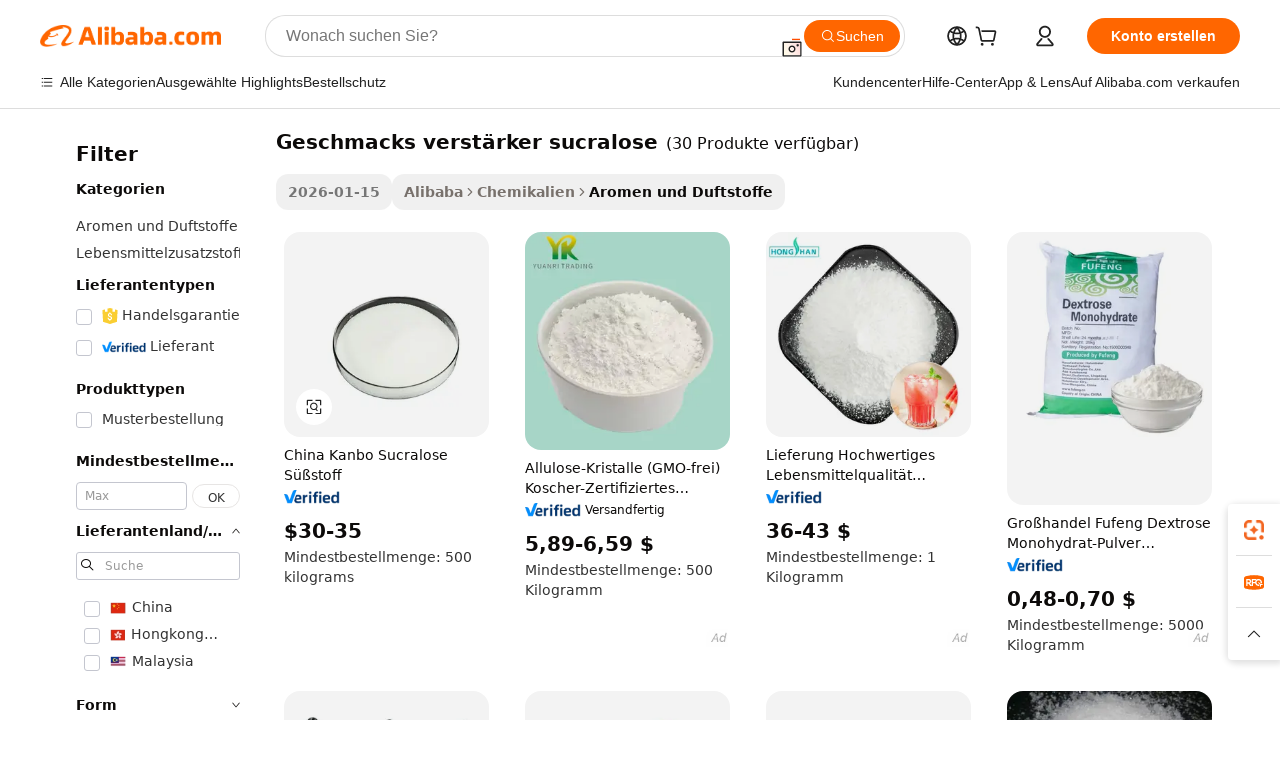

--- FILE ---
content_type: text/html;charset=UTF-8
request_url: https://german.alibaba.com/g/flavor-enhancer-sucralose.html
body_size: 168694
content:

<!-- screen_content -->

    <!-- tangram:5410 begin-->
    <!-- tangram:529998 begin-->
    
<!DOCTYPE html>
<html lang="de" dir="ltr">
  <head>
        <script>
      window.__BB = {
        scene: window.__bb_scene || 'traffic-free-goods'
      };
      window.__BB.BB_CWV_IGNORE = {
          lcp_element: ['#icbu-buyer-pc-top-banner'],
          lcp_url: [],
        };
      window._timing = {}
      window._timing.first_start = Date.now();
      window.needLoginInspiration = Boolean(false);
      // 变量用于标记页面首次可见时间
      let firstVisibleTime = null;
      if (typeof document.hidden !== 'undefined') {
        // 页面首次加载时直接统计
        if (!document.hidden) {
          firstVisibleTime = Date.now();
          window.__BB_timex = 1
        } else {
          // 页面不可见时监听 visibilitychange 事件
          document.addEventListener('visibilitychange', () => {
            if (!document.hidden) {
              firstVisibleTime = Date.now();
              window.__BB_timex = firstVisibleTime - window.performance.timing.navigationStart
              window.__BB.firstVisibleTime = window.__BB_timex
              console.log("Page became visible after "+ window.__BB_timex + " ms");
            }
          }, { once: true });  // 确保只触发一次
        }
      } else {
        console.warn('Page Visibility API is not supported in this browser.');
      }
    </script>
        <meta name="data-spm" content="a2700">
        <meta name="aplus-xplug" content="NONE">
        <meta name="aplus-icbu-disable-umid" content="1">
        <meta name="google-translate-customization" content="9de59014edaf3b99-22e1cf3b5ca21786-g00bb439a5e9e5f8f-f">
    <meta name="yandex-verification" content="25a76ba8e4443bb3" />
    <meta name="msvalidate.01" content="E3FBF0E89B724C30844BF17C59608E8F" />
    <meta name="viewport" content="width=device-width, initial-scale=1.0, maximum-scale=5.0, user-scalable=yes">
        <link rel="preconnect" href="https://s.alicdn.com/" crossorigin>
    <link rel="dns-prefetch" href="https://s.alicdn.com">
                        <link rel="preload" href="https://s.alicdn.com/@g/alilog/??aplus_plugin_icbufront/index.js,mlog/aplus_v2.js" as="script">
        <link rel="preload" href="https://s.alicdn.com/@img/imgextra/i2/O1CN0153JdbU26g4bILVOyC_!!6000000007690-2-tps-418-58.png" as="image">
        <script>
            window.__APLUS_ABRATE__ = {
        perf_group: 'base64cached',
        scene: "traffic-free-goods",
      };
    </script>
    <meta name="aplus-mmstat-timeout" content="15000">
        <meta content="text/html; charset=utf-8" http-equiv="Content-Type">
          <title>Faszinierend geschmacks verstärker sucralose zu außergewöhnlichen Preisen - Alibaba.com</title>
      <meta name="keywords" content="flavor fragrance,flavor tea,flavor balls">
      <meta name="description" content="Kaufen Sie exklusiv bei Alibaba.com ein, um sich zu erschwinglichen Preisen zu entspannen. Wählen Sie Ihr Lieblings-Keyword aus einer Vielzahl vertrauenswürdiger Lieferanten zu günstigen Preisen aus.">
            <meta name="pagetiming-rate" content="9">
      <meta name="pagetiming-resource-rate" content="4">
                    <link rel="canonical" href="https://german.alibaba.com/g/flavor-enhancer-sucralose.html">
                              <link rel="alternate" hreflang="fr" href="https://french.alibaba.com/g/flavor-enhancer-sucralose.html">
                  <link rel="alternate" hreflang="de" href="https://german.alibaba.com/g/flavor-enhancer-sucralose.html">
                  <link rel="alternate" hreflang="pt" href="https://portuguese.alibaba.com/g/flavor-enhancer-sucralose.html">
                  <link rel="alternate" hreflang="it" href="https://italian.alibaba.com/g/flavor-enhancer-sucralose.html">
                  <link rel="alternate" hreflang="es" href="https://spanish.alibaba.com/g/flavor-enhancer-sucralose.html">
                  <link rel="alternate" hreflang="ru" href="https://russian.alibaba.com/g/flavor-enhancer-sucralose.html">
                  <link rel="alternate" hreflang="ko" href="https://korean.alibaba.com/g/flavor-enhancer-sucralose.html">
                  <link rel="alternate" hreflang="ar" href="https://arabic.alibaba.com/g/flavor-enhancer-sucralose.html">
                  <link rel="alternate" hreflang="ja" href="https://japanese.alibaba.com/g/flavor-enhancer-sucralose.html">
                  <link rel="alternate" hreflang="tr" href="https://turkish.alibaba.com/g/flavor-enhancer-sucralose.html">
                  <link rel="alternate" hreflang="th" href="https://thai.alibaba.com/g/flavor-enhancer-sucralose.html">
                  <link rel="alternate" hreflang="vi" href="https://vietnamese.alibaba.com/g/flavor-enhancer-sucralose.html">
                  <link rel="alternate" hreflang="nl" href="https://dutch.alibaba.com/g/flavor-enhancer-sucralose.html">
                  <link rel="alternate" hreflang="he" href="https://hebrew.alibaba.com/g/flavor-enhancer-sucralose.html">
                  <link rel="alternate" hreflang="id" href="https://indonesian.alibaba.com/g/flavor-enhancer-sucralose.html">
                  <link rel="alternate" hreflang="hi" href="https://hindi.alibaba.com/g/flavor-enhancer-sucralose.html">
                  <link rel="alternate" hreflang="en" href="https://www.alibaba.com/showroom/flavor-enhancer-sucralose.html">
                  <link rel="alternate" hreflang="zh" href="https://chinese.alibaba.com/g/flavor-enhancer-sucralose.html">
                  <link rel="alternate" hreflang="x-default" href="https://www.alibaba.com/showroom/flavor-enhancer-sucralose.html">
                                        <script>
      // Aplus 配置自动打点
      var queue = window.goldlog_queue || (window.goldlog_queue = []);
      var tags = ["button", "a", "div", "span", "i", "svg", "input", "li", "tr"];
      queue.push(
        {
          action: 'goldlog.appendMetaInfo',
          arguments: [
            'aplus-auto-exp',
            [
              {
                logkey: '/sc.ug_msite.new_product_exp',
                cssSelector: '[data-spm-exp]',
                props: ["data-spm-exp"],
              },
              {
                logkey: '/sc.ug_pc.seolist_product_exp',
                cssSelector: '.traffic-card-gallery',
                props: ["data-spm-exp"],
              }
            ]
          ]
        }
      )
      queue.push({
        action: 'goldlog.setMetaInfo',
        arguments: ['aplus-auto-clk', JSON.stringify(tags.map(tag =>({
          "logkey": "/sc.ug_msite.new_product_clk",
          tag,
          "filter": "data-spm-clk",
          "props": ["data-spm-clk"]
        })))],
      });
    </script>
  </head>
  <div id="icbu-header"><div id="the-new-header" data-version="4.4.0" data-tnh-auto-exp="tnh-expose" data-scenes="search-products" style="position: relative;background-color: #fff;border-bottom: 1px solid #ddd;box-sizing: border-box; font-family:Inter,SF Pro Text,Roboto,Helvetica Neue,Helvetica,Tahoma,Arial,PingFang SC,Microsoft YaHei;"><div style="display: flex;align-items:center;height: 72px;min-width: 1200px;max-width: 1580px;margin: 0 auto;padding: 0 40px;box-sizing: border-box;"><img style="height: 29px; width: 209px;" src="https://s.alicdn.com/@img/imgextra/i2/O1CN0153JdbU26g4bILVOyC_!!6000000007690-2-tps-418-58.png" alt="" /></div><div style="min-width: 1200px;max-width: 1580px;margin: 0 auto;overflow: hidden;font-size: 14px;display: flex;justify-content: space-between;padding: 0 40px;box-sizing: border-box;"><div style="display: flex; align-items: center; justify-content: space-between"><div style="position: relative; height: 36px; padding: 0 28px 0 20px">All categories</div><div style="position: relative; height: 36px; padding-right: 28px">Featured selections</div><div style="position: relative; height: 36px">Trade Assurance</div></div><div style="display: flex; align-items: center; justify-content: space-between"><div style="position: relative; height: 36px; padding-right: 28px">Buyer Central</div><div style="position: relative; height: 36px; padding-right: 28px">Help Center</div><div style="position: relative; height: 36px; padding-right: 28px">Get the app</div><div style="position: relative; height: 36px">Become a supplier</div></div></div></div></div></div>
  <body data-spm="7724857" style="min-height: calc(100vh + 1px)"><script 
id="beacon-aplus"   
src="//s.alicdn.com/@g/alilog/??aplus_plugin_icbufront/index.js,mlog/aplus_v2.js"
exparams="aplus=async&userid=&aplus&ali_beacon_id=&ali_apache_id=&ali_apache_track=&ali_apache_tracktmp=&eagleeye_traceid=210323f117690387533428778e11f6&ip=3%2e139%2e76%2e46&dmtrack_c={ali%5fresin%5ftrace%3dse%5frst%3dnull%7csp%5fviewtype%3dY%7cset%3d3%7cser%3d1007%7cpageId%3d19ba76d7d8714ee3b3c01b1d4049065a%7cm%5fpageid%3dnull%7cpvmi%3dce5abf0de4ab4b31b8d00f70812346a6%7csek%5fsepd%3dgeschmacks%2bverst%25C3%25A4rker%2bsucralose%7csek%3dflavor%2benhancer%2bsucralose%7cse%5fpn%3d1%7cp4pid%3de6455152%2db338%2d4063%2d88a9%2d69febe5774cb%7csclkid%3dnull%7cforecast%5fpost%5fcate%3dnull%7cseo%5fnew%5fuser%5fflag%3dfalse%7ccategoryId%3d82102%7cseo%5fsearch%5fmodel%5fupgrade%5fv2%3d2025070801%7cseo%5fmodule%5fcard%5f20240624%3d202406242%7clong%5ftext%5fgoogle%5ftranslate%5fv2%3d2407142%7cseo%5fcontent%5ftd%5fbottom%5ftext%5fupdate%5fkey%3d2025070801%7cseo%5fsearch%5fmodel%5fupgrade%5fv3%3d2025072201%7cseo%5fsearch%5fmodel%5fmulti%5fupgrade%5fv3%3d2025081101%7cdamo%5falt%5freplace%3dnull%7cwap%5fcross%3d2007659%7cwap%5fcs%5faction%3d2005494%7cAPP%5fVisitor%5fActive%3d26705%7cseo%5fshowroom%5fgoods%5fmix%3d2005244%7cseo%5fdefault%5fcached%5flong%5ftext%5ffrom%5fnew%5fkeyword%5fstep%3d2024122502%7cshowroom%5fgeneral%5ftemplate%3d2005292%7cshowroom%5freview%3d20230308%7cwap%5fcs%5ftext%3dnull%7cstructured%5fdata%3d2025052702%7cseo%5fmulti%5fstyle%5ftext%5fupdate%3d2511182%7cpc%5fnew%5fheader%3dnull%7cseo%5fmeta%5fcate%5ftemplate%5fv1%3d2025042401%7cseo%5fmeta%5ftd%5fsearch%5fkeyword%5fstep%5fv1%3d2025040999%7cseo%5fshowroom%5fbiz%5fbabablog%3d1%7cshowroom%5fft%5flong%5ftext%5fbaks%3d80802%7cAPP%5fGrowing%5fBuyer%5fHigh%5fIntent%5fActive%3d25485%7cshowroom%5fpc%5fv2019%3d2104%7cAPP%5fProspecting%5fBuyer%3d26712%7ccache%5fcontrol%3dnull%7cAPP%5fChurned%5fCore%5fBuyer%3d25463%7cseo%5fdefault%5fcached%5flong%5ftext%5fstep%3d24110802%7camp%5flighthouse%5fscore%5fimage%3d19657%7cseo%5fft%5ftranslate%5fgemini%3d25012003%7cwap%5fnode%5fssr%3d2015725%7cdataphant%5fopen%3d27030%7clongtext%5fmulti%5fstyle%5fexpand%5frussian%3d2510142%7cseo%5flongtext%5fgoogle%5fdata%5fsection%3d25021702%7cindustry%5fpopular%5ffloor%3dnull%7cwap%5fad%5fgoods%5fproduct%5finterval%3dnull%7cseo%5fgoods%5fbootom%5fwholesale%5flink%3dnull%7cseo%5fmiddle%5fwholesale%5flink%3d2486164%7cseo%5fkeyword%5faatest%3d18%7cft%5flong%5ftext%5fenpand%5fstep2%3d121602%7cseo%5fft%5flongtext%5fexpand%5fstep3%3d25012102%7cseo%5fwap%5fheadercard%3d2006288%7cAPP%5fChurned%5fInactive%5fVisitor%3d25497%7cAPP%5fGrowing%5fBuyer%5fHigh%5fIntent%5fInactive%3d25484%7cseo%5fmeta%5ftd%5fmulti%5fkey%3d2025061801%7ctop%5frecommend%5f20250120%3d202501201%7clongtext%5fmulti%5fstyle%5fexpand%5ffrench%5fcopy%3d25091802%7clongtext%5fmulti%5fstyle%5fexpand%5ffrench%5fcopy%5fcopy%3d25092502%7clong%5ftext%5fpaa%3d220901%7cseo%5ffloor%5fexp%3dnull%7cseo%5fshowroom%5falgo%5flink%3d17764%7cseo%5fmeta%5ftd%5faib%5fgeneral%5fkey%3d2025091900%7ccountry%5findustry%3d202311033%7cshowroom%5fft%5flong%5ftext%5fenpand%5fstep1%3d101102%7cseo%5fshowroom%5fnorel%3dnull%7cplp%5fstyle%5f25%5fpc%3d202505222%7cseo%5fggs%5flayer%3d10010%7cquery%5fmutil%5flang%5ftranslate%3d2025060300%7cAPP%5fChurned%5fBuyer%3d25466%7cstream%5frender%5fperf%5fopt%3d2309181%7cwap%5fgoods%3d2007383%7cseo%5fshowroom%5fsimilar%5f20240614%3d202406142%7cchinese%5fopen%3d6307%7cquery%5fgpt%5ftranslate%3d20240820%7cad%5fproduct%5finterval%3dnull%7camp%5fto%5fpwa%3d2007359%7cplp%5faib%5fmulti%5fai%5fmeta%3d20250401%7cwap%5fsupplier%5fcontent%3dnull%7cpc%5ffree%5frefactoring%3d20220315%7csso%5foem%5ffloor%3d30031%7cAPP%5fGrowing%5fBuyer%5fInactive%3d25476%7cseo%5fpc%5fnew%5fview%5f20240807%3d202408072%7cseo%5fbottom%5ftext%5fentity%5fkey%5fcopy%3d2025062400%7cstream%5frender%3d433763%7cseo%5fmodule%5fcard%5f20240424%3d202404241%7cseo%5ftitle%5freplace%5f20191226%3d5841%7clongtext%5fmulti%5fstyle%5fexpand%3d25090802%7cgoogleweblight%3d6516%7clighthouse%5fbase64%3dnull%7cAPP%5fProspecting%5fBuyer%5fActive%3d26719%7cad%5fgoods%5fproduct%5finterval%3dnull%7cseo%5fbottom%5fdeep%5fextend%5fkw%5fkey%3d2025071101%7clongtext%5fmulti%5fstyle%5fexpand%5fturkish%3d25102801%7cilink%5fuv%3d20240911%7cwap%5flist%5fwakeup%3d2005832%7ctpp%5fcrosslink%5fpc%3d20205311%7cseo%5ftop%5fbooth%3d18501%7cAPP%5fGrowing%5fBuyer%5fLess%5fActive%3d25472%7cseo%5fsearch%5fmodel%5fupgrade%5frank%3d2025092401%7cgoodslayer%3d7977%7cft%5flong%5ftext%5ftranslate%5fexpand%5fstep1%3d24110802%7cseo%5fheaderstyle%5ftraffic%5fkey%5fv1%3d2025072100%7ccrosslink%5fswitch%3d2008141%7cp4p%5foutline%3d20240328%7cseo%5fmeta%5ftd%5faib%5fv2%5fkey%3d2025091800%7crts%5fmulti%3d2008404%7cseo%5fad%5foptimization%5fkey%5fv2%3d2025072300%7cAPP%5fVisitor%5fLess%5fActive%3d26693%7cseo%5fsearch%5franker%5fid%3d2025112400%7cplp%5fstyle%5f25%3d202505192%7ccdn%5fvm%3d2007368%7cwap%5fad%5fproduct%5finterval%3dnull%7cseo%5fsearch%5fmodel%5fmulti%5fupgrade%5frank%3d2025092401%7cpc%5fcard%5fshare%3d2025081201%7cAPP%5fGrowing%5fBuyer%5fHigh%5fIntent%5fLess%5fActive%3d25480%7cgoods%5ftitle%5fsubstitute%3d9618%7cwap%5fscreen%5fexp%3d2025081400%7creact%5fheader%5ftest%3d202502182%7cpc%5fcs%5fcolor%3dnull%7cshowroom%5fft%5flong%5ftext%5ftest%3d72502%7cone%5ftap%5flogin%5fABTest%3d202308153%7cseo%5fhyh%5fshow%5ftags%3d9867%7cplp%5fstructured%5fdata%3d2508182%7cguide%5fdelete%3d2008526%7cseo%5findustry%5ftemplate%3dnull%7cseo%5fmeta%5ftd%5fmulti%5fes%5fkey%3d2025073101%7cseo%5fshowroom%5fdata%5fmix%3d19888%7csso%5ftop%5franking%5ffloor%3d20031%7cseo%5ftd%5fdeep%5fupgrade%5fkey%5fv3%3d2025081101%7cwap%5fue%5fone%3d2025111401%7cshowroom%5fto%5frts%5flink%3d2008480%7ccountrysearch%5ftest%3dnull%7cseo%5fplp%5fdate%5fv2%3d2025102702%7cshowroom%5flist%5fnew%5farrival%3d2811002%7cchannel%5famp%5fto%5fpwa%3d2008435%7cseo%5fmulti%5fstyles%5flong%5ftext%3d2503172%7cseo%5fmeta%5ftext%5fmutli%5fcate%5ftemplate%5fv1%3d2025080800%7cseo%5fdefault%5fcached%5fmutil%5flong%5ftext%5fstep%3d24110436%7cseo%5faction%5fpoint%5ftype%3d22823%7cseo%5faib%5ftd%5flaunch%5f20240828%5fcopy%3d202408282%7cseo%5fshowroom%5fwholesale%5flink%3d2486142%7cseo%5fperf%5fimprove%3d2023999%7cseo%5fwap%5flist%5fbounce%5f01%3d2063%7cseo%5fwap%5flist%5fbounce%5f02%3d2128%7cAPP%5fGrowing%5fBuyer%5fActive%3d25492%7cvideolayer%3dnull%7cvideo%5fplay%3d2006036%7cAPP%5fChurned%5fMember%5fInactive%3d25499%7cseo%5fgoogle%5fnew%5fstruct%3d438326%7cicbu%5falgo%5fp4p%5fseo%5fad%3d2025072300%7ctpp%5ftrace%3dseoKeyword%2dseoKeyword%5fv3%2dproduct%2dPRODUCT%5fFAIL}&pageid=038b4c2e21033d7d1769038753&hn=ensearchweb033003061125%2erg%2dus%2deast%2eus68&asid=AQAAAAChY3FpAAmoawAAAABxWAtglP2USg==&treq=&tres=" async>
</script>
            <style>body{background-color:white;}.no-scrollbar.il-sticky.il-top-0.il-max-h-\[100vh\].il-w-\[200px\].il-flex-shrink-0.il-flex-grow-0.il-overflow-y-scroll{background-color:#FFF;padding-left:12px}</style>
                    <!-- tangram:530006 begin-->
<!--  -->
 <style>
   @keyframes il-spin {
     to {
       transform: rotate(360deg);
     }
   }
   @keyframes il-pulse {
     50% {
       opacity: 0.5;
     }
   }
   .traffic-card-gallery {display: flex;position: relative;flex-direction: column;justify-content: flex-start;border-radius: 0.5rem;background-color: #fff;padding: 0.5rem 0.5rem 1rem;overflow: hidden;font-size: 0.75rem;line-height: 1rem;}
   .traffic-card-list {display: flex;position: relative;flex-direction: row;justify-content: flex-start;border-bottom-width: 1px;background-color: #fff;padding: 1rem;height: 292px;overflow: hidden;font-size: 0.75rem;line-height: 1rem;}
   .product-price {
     b {
       font-size: 22px;
     }
   }
   .skel-loading {
       animation: il-pulse 2s cubic-bezier(0.4, 0, 0.6, 1) infinite;background-color: hsl(60, 4.8%, 95.9%);
   }
 </style>
<div id="first-cached-card">
  <div style="box-sizing:border-box;display: flex;position: absolute;left: 0;right: 0;margin: 0 auto;z-index: 1;min-width: 1200px;max-width: 1580px;padding: 0.75rem 3.25rem 0;pointer-events: none;">
    <!--页面左侧区域-->
    <div style="width: 200px;padding-top: 1rem;padding-left:12px; background-color: #fff;border-radius: 0.25rem">
      <div class="skel-loading" style="height: 1.5rem;width: 50%;border-radius: 0.25rem;"></div>
      <div style="margin-top: 1rem;margin-bottom: 1rem;">
        <div class="skel-loading" style="height: 1rem;width: calc(100% * 5 / 6);"></div>
        <div
          class="skel-loading"
          style="margin-top: 1rem;height: 1rem;width: calc(100% * 8 / 12);"
        ></div>
        <div class="skel-loading" style="margin-top: 1rem;height: 1rem;width: 75%;"></div>
        <div
          class="skel-loading"
          style="margin-top: 1rem;height: 1rem;width: calc(100% * 7 / 12);"
        ></div>
      </div>
      <div class="skel-loading" style="height: 1.5rem;width: 50%;border-radius: 0.25rem;"></div>
      <div style="margin-top: 1rem;margin-bottom: 1rem;">
        <div class="skel-loading" style="height: 1rem;width: calc(100% * 5 / 6);"></div>
        <div
          class="skel-loading"
          style="margin-top: 1rem;height: 1rem;width: calc(100% * 8 / 12);"
        ></div>
        <div class="skel-loading" style="margin-top: 1rem;height: 1rem;width: 75%;"></div>
        <div
          class="skel-loading"
          style="margin-top: 1rem;height: 1rem;width: calc(100% * 7 / 12);"
        ></div>
      </div>
      <div class="skel-loading" style="height: 1.5rem;width: 50%;border-radius: 0.25rem;"></div>
      <div style="margin-top: 1rem;margin-bottom: 1rem;">
        <div class="skel-loading" style="height: 1rem;width: calc(100% * 5 / 6);"></div>
        <div
          class="skel-loading"
          style="margin-top: 1rem;height: 1rem;width: calc(100% * 8 / 12);"
        ></div>
        <div class="skel-loading" style="margin-top: 1rem;height: 1rem;width: 75%;"></div>
        <div
          class="skel-loading"
          style="margin-top: 1rem;height: 1rem;width: calc(100% * 7 / 12);"
        ></div>
      </div>
      <div class="skel-loading" style="height: 1.5rem;width: 50%;border-radius: 0.25rem;"></div>
      <div style="margin-top: 1rem;margin-bottom: 1rem;">
        <div class="skel-loading" style="height: 1rem;width: calc(100% * 5 / 6);"></div>
        <div
          class="skel-loading"
          style="margin-top: 1rem;height: 1rem;width: calc(100% * 8 / 12);"
        ></div>
        <div class="skel-loading" style="margin-top: 1rem;height: 1rem;width: 75%;"></div>
        <div
          class="skel-loading"
          style="margin-top: 1rem;height: 1rem;width: calc(100% * 7 / 12);"
        ></div>
      </div>
      <div class="skel-loading" style="height: 1.5rem;width: 50%;border-radius: 0.25rem;"></div>
      <div style="margin-top: 1rem;margin-bottom: 1rem;">
        <div class="skel-loading" style="height: 1rem;width: calc(100% * 5 / 6);"></div>
        <div
          class="skel-loading"
          style="margin-top: 1rem;height: 1rem;width: calc(100% * 8 / 12);"
        ></div>
        <div class="skel-loading" style="margin-top: 1rem;height: 1rem;width: 75%;"></div>
        <div
          class="skel-loading"
          style="margin-top: 1rem;height: 1rem;width: calc(100% * 7 / 12);"
        ></div>
      </div>
      <div class="skel-loading" style="height: 1.5rem;width: 50%;border-radius: 0.25rem;"></div>
      <div style="margin-top: 1rem;margin-bottom: 1rem;">
        <div class="skel-loading" style="height: 1rem;width: calc(100% * 5 / 6);"></div>
        <div
          class="skel-loading"
          style="margin-top: 1rem;height: 1rem;width: calc(100% * 8 / 12);"
        ></div>
        <div class="skel-loading" style="margin-top: 1rem;height: 1rem;width: 75%;"></div>
        <div
          class="skel-loading"
          style="margin-top: 1rem;height: 1rem;width: calc(100% * 7 / 12);"
        ></div>
      </div>
    </div>
    <!--页面主体区域-->
    <div style="flex: 1 1 0%; overflow: hidden;padding: 0.5rem 0.5rem 0.5rem 1.5rem">
      <div style="height: 1.25rem;margin-bottom: 1rem;"></div>
      <!-- keywords -->
      <div style="margin-bottom: 1rem;height: 1.75rem;font-weight: 700;font-size: 1.25rem;line-height: 1.75rem;"></div>
      <!-- longtext -->
            <div style="width: calc(25% - 0.9rem);pointer-events: auto">
        <div class="traffic-card-gallery">
          <!-- ProductImage -->
          <a href="//www.alibaba.com/product-detail/China-Kanbo-Sucralose-Sweet_1601075618479.html?from=SEO" target="_blank" style="position: relative;margin-bottom: 0.5rem;aspect-ratio: 1;overflow: hidden;border-radius: 0.5rem;">
            <div style="display: flex; overflow: hidden">
              <div style="position: relative;margin: 0;width: 100%;min-width: 0;flex-shrink: 0;flex-grow: 0;flex-basis: 100%;padding: 0;">
                <img style="position: relative; aspect-ratio: 1; width: 100%" src="[data-uri]" loading="eager" />
                <div style="position: absolute;left: 0;bottom: 0;right: 0;top: 0;background-color: #000;opacity: 0.05;"></div>
              </div>
            </div>
          </a>
          <div style="display: flex;flex: 1 1 0%;flex-direction: column;justify-content: space-between;">
            <div>
              <a class="skel-loading" style="margin-top: 0.5rem;display:inline-block;width:100%;height:1rem;" href="//www.alibaba.com/product-detail/China-Kanbo-Sucralose-Sweet_1601075618479.html" target="_blank"></a>
              <a class="skel-loading" style="margin-top: 0.125rem;display:inline-block;width:100%;height:1rem;" href="//www.alibaba.com/product-detail/China-Kanbo-Sucralose-Sweet_1601075618479.html" target="_blank"></a>
              <div class="skel-loading" style="margin-top: 0.25rem;height:1.625rem;width:75%"></div>
              <div class="skel-loading" style="margin-top: 0.5rem;height: 1rem;width:50%"></div>
              <div class="skel-loading" style="margin-top:0.25rem;height:1rem;width:25%"></div>
            </div>
          </div>

        </div>
      </div>

    </div>
  </div>
</div>
<!-- tangram:530006 end-->
            <style>.component-left-filter-callback{display:flex;position:relative;margin-top:10px;height:1200px}.component-left-filter-callback img{width:200px}.component-left-filter-callback i{position:absolute;top:5%;left:50%}.related-search-wrapper{padding:.5rem;--tw-bg-opacity: 1;background-color:#fff;background-color:rgba(255,255,255,var(--tw-bg-opacity, 1));border-width:1px;border-color:var(--input)}.related-search-wrapper .related-search-box{margin:12px 16px}.related-search-wrapper .related-search-box .related-search-title{display:inline;float:start;color:#666;word-wrap:break-word;margin-right:12px;width:13%}.related-search-wrapper .related-search-box .related-search-content{display:flex;flex-wrap:wrap}.related-search-wrapper .related-search-box .related-search-content .related-search-link{margin-right:12px;width:23%;overflow:hidden;color:#666;text-overflow:ellipsis;white-space:nowrap}.product-title img{margin-right:.5rem;display:inline-block;height:1rem;vertical-align:sub}.product-price b{font-size:22px}.similar-icon{position:absolute;bottom:12px;z-index:2;right:12px}.rfq-card{display:inline-block;position:relative;box-sizing:border-box;margin-bottom:36px}.rfq-card .rfq-card-content{display:flex;position:relative;flex-direction:column;align-items:flex-start;background-size:cover;background-color:#fff;padding:12px;width:100%;height:100%}.rfq-card .rfq-card-content .rfq-card-icon{margin-top:50px}.rfq-card .rfq-card-content .rfq-card-icon img{width:45px}.rfq-card .rfq-card-content .rfq-card-top-title{margin-top:14px;color:#222;font-weight:400;font-size:16px}.rfq-card .rfq-card-content .rfq-card-title{margin-top:24px;color:#333;font-weight:800;font-size:20px}.rfq-card .rfq-card-content .rfq-card-input-box{margin-top:24px;width:100%}.rfq-card .rfq-card-content .rfq-card-input-box textarea{box-sizing:border-box;border:1px solid #ddd;border-radius:4px;background-color:#fff;padding:9px 12px;width:100%;height:88px;resize:none;color:#666;font-weight:400;font-size:13px;font-family:inherit}.rfq-card .rfq-card-content .rfq-card-button{margin-top:24px;border:1px solid #666;border-radius:16px;background-color:#fff;width:67%;color:#000;font-weight:700;font-size:14px;line-height:30px;text-align:center}[data-modulename^=ProductList-] div{contain-intrinsic-size:auto 500px}.traffic-card-gallery:hover{--tw-shadow: 0px 2px 6px 2px rgba(0,0,0,.12157);--tw-shadow-colored: 0px 2px 6px 2px var(--tw-shadow-color);box-shadow:0 0 #0000,0 0 #0000,0 2px 6px 2px #0000001f;box-shadow:var(--tw-ring-offset-shadow, 0 0 rgba(0,0,0,0)),var(--tw-ring-shadow, 0 0 rgba(0,0,0,0)),var(--tw-shadow);z-index:10}.traffic-card-gallery{position:relative;display:flex;flex-direction:column;justify-content:flex-start;overflow:hidden;border-radius:.75rem;--tw-bg-opacity: 1;background-color:#fff;background-color:rgba(255,255,255,var(--tw-bg-opacity, 1));padding:.5rem;font-size:.75rem;line-height:1rem}.traffic-card-list{position:relative;display:flex;height:292px;flex-direction:row;justify-content:flex-start;overflow:hidden;border-bottom-width:1px;--tw-bg-opacity: 1;background-color:#fff;background-color:rgba(255,255,255,var(--tw-bg-opacity, 1));padding:1rem;font-size:.75rem;line-height:1rem}.traffic-card-g-industry:hover{--tw-shadow: 0 0 10px rgba(0,0,0,.1);--tw-shadow-colored: 0 0 10px var(--tw-shadow-color);box-shadow:0 0 #0000,0 0 #0000,0 0 10px #0000001a;box-shadow:var(--tw-ring-offset-shadow, 0 0 rgba(0,0,0,0)),var(--tw-ring-shadow, 0 0 rgba(0,0,0,0)),var(--tw-shadow)}.traffic-card-g-industry{position:relative;border-radius:var(--radius);--tw-bg-opacity: 1;background-color:#fff;background-color:rgba(255,255,255,var(--tw-bg-opacity, 1));padding:1.25rem .75rem .75rem;font-size:.875rem;line-height:1.25rem}.module-filter-section-wrapper{max-height:none!important;overflow-x:hidden}*,:before,:after{--tw-border-spacing-x: 0;--tw-border-spacing-y: 0;--tw-translate-x: 0;--tw-translate-y: 0;--tw-rotate: 0;--tw-skew-x: 0;--tw-skew-y: 0;--tw-scale-x: 1;--tw-scale-y: 1;--tw-pan-x: ;--tw-pan-y: ;--tw-pinch-zoom: ;--tw-scroll-snap-strictness: proximity;--tw-gradient-from-position: ;--tw-gradient-via-position: ;--tw-gradient-to-position: ;--tw-ordinal: ;--tw-slashed-zero: ;--tw-numeric-figure: ;--tw-numeric-spacing: ;--tw-numeric-fraction: ;--tw-ring-inset: ;--tw-ring-offset-width: 0px;--tw-ring-offset-color: #fff;--tw-ring-color: rgba(59, 130, 246, .5);--tw-ring-offset-shadow: 0 0 rgba(0,0,0,0);--tw-ring-shadow: 0 0 rgba(0,0,0,0);--tw-shadow: 0 0 rgba(0,0,0,0);--tw-shadow-colored: 0 0 rgba(0,0,0,0);--tw-blur: ;--tw-brightness: ;--tw-contrast: ;--tw-grayscale: ;--tw-hue-rotate: ;--tw-invert: ;--tw-saturate: ;--tw-sepia: ;--tw-drop-shadow: ;--tw-backdrop-blur: ;--tw-backdrop-brightness: ;--tw-backdrop-contrast: ;--tw-backdrop-grayscale: ;--tw-backdrop-hue-rotate: ;--tw-backdrop-invert: ;--tw-backdrop-opacity: ;--tw-backdrop-saturate: ;--tw-backdrop-sepia: ;--tw-contain-size: ;--tw-contain-layout: ;--tw-contain-paint: ;--tw-contain-style: }::backdrop{--tw-border-spacing-x: 0;--tw-border-spacing-y: 0;--tw-translate-x: 0;--tw-translate-y: 0;--tw-rotate: 0;--tw-skew-x: 0;--tw-skew-y: 0;--tw-scale-x: 1;--tw-scale-y: 1;--tw-pan-x: ;--tw-pan-y: ;--tw-pinch-zoom: ;--tw-scroll-snap-strictness: proximity;--tw-gradient-from-position: ;--tw-gradient-via-position: ;--tw-gradient-to-position: ;--tw-ordinal: ;--tw-slashed-zero: ;--tw-numeric-figure: ;--tw-numeric-spacing: ;--tw-numeric-fraction: ;--tw-ring-inset: ;--tw-ring-offset-width: 0px;--tw-ring-offset-color: #fff;--tw-ring-color: rgba(59, 130, 246, .5);--tw-ring-offset-shadow: 0 0 rgba(0,0,0,0);--tw-ring-shadow: 0 0 rgba(0,0,0,0);--tw-shadow: 0 0 rgba(0,0,0,0);--tw-shadow-colored: 0 0 rgba(0,0,0,0);--tw-blur: ;--tw-brightness: ;--tw-contrast: ;--tw-grayscale: ;--tw-hue-rotate: ;--tw-invert: ;--tw-saturate: ;--tw-sepia: ;--tw-drop-shadow: ;--tw-backdrop-blur: ;--tw-backdrop-brightness: ;--tw-backdrop-contrast: ;--tw-backdrop-grayscale: ;--tw-backdrop-hue-rotate: ;--tw-backdrop-invert: ;--tw-backdrop-opacity: ;--tw-backdrop-saturate: ;--tw-backdrop-sepia: ;--tw-contain-size: ;--tw-contain-layout: ;--tw-contain-paint: ;--tw-contain-style: }*,:before,:after{box-sizing:border-box;border-width:0;border-style:solid;border-color:#e5e7eb}:before,:after{--tw-content: ""}html,:host{line-height:1.5;-webkit-text-size-adjust:100%;-moz-tab-size:4;-o-tab-size:4;tab-size:4;font-family:ui-sans-serif,system-ui,-apple-system,Segoe UI,Roboto,Ubuntu,Cantarell,Noto Sans,sans-serif,"Apple Color Emoji","Segoe UI Emoji",Segoe UI Symbol,"Noto Color Emoji";font-feature-settings:normal;font-variation-settings:normal;-webkit-tap-highlight-color:transparent}body{margin:0;line-height:inherit}hr{height:0;color:inherit;border-top-width:1px}abbr:where([title]){text-decoration:underline;-webkit-text-decoration:underline dotted;text-decoration:underline dotted}h1,h2,h3,h4,h5,h6{font-size:inherit;font-weight:inherit}a{color:inherit;text-decoration:inherit}b,strong{font-weight:bolder}code,kbd,samp,pre{font-family:ui-monospace,SFMono-Regular,Menlo,Monaco,Consolas,Liberation Mono,Courier New,monospace;font-feature-settings:normal;font-variation-settings:normal;font-size:1em}small{font-size:80%}sub,sup{font-size:75%;line-height:0;position:relative;vertical-align:baseline}sub{bottom:-.25em}sup{top:-.5em}table{text-indent:0;border-color:inherit;border-collapse:collapse}button,input,optgroup,select,textarea{font-family:inherit;font-feature-settings:inherit;font-variation-settings:inherit;font-size:100%;font-weight:inherit;line-height:inherit;letter-spacing:inherit;color:inherit;margin:0;padding:0}button,select{text-transform:none}button,input:where([type=button]),input:where([type=reset]),input:where([type=submit]){-webkit-appearance:button;background-color:transparent;background-image:none}:-moz-focusring{outline:auto}:-moz-ui-invalid{box-shadow:none}progress{vertical-align:baseline}::-webkit-inner-spin-button,::-webkit-outer-spin-button{height:auto}[type=search]{-webkit-appearance:textfield;outline-offset:-2px}::-webkit-search-decoration{-webkit-appearance:none}::-webkit-file-upload-button{-webkit-appearance:button;font:inherit}summary{display:list-item}blockquote,dl,dd,h1,h2,h3,h4,h5,h6,hr,figure,p,pre{margin:0}fieldset{margin:0;padding:0}legend{padding:0}ol,ul,menu{list-style:none;margin:0;padding:0}dialog{padding:0}textarea{resize:vertical}input::-moz-placeholder,textarea::-moz-placeholder{opacity:1;color:#9ca3af}input::placeholder,textarea::placeholder{opacity:1;color:#9ca3af}button,[role=button]{cursor:pointer}:disabled{cursor:default}img,svg,video,canvas,audio,iframe,embed,object{display:block;vertical-align:middle}img,video{max-width:100%;height:auto}[hidden]:where(:not([hidden=until-found])){display:none}:root{--background: hsl(0, 0%, 100%);--foreground: hsl(20, 14.3%, 4.1%);--card: hsl(0, 0%, 100%);--card-foreground: hsl(20, 14.3%, 4.1%);--popover: hsl(0, 0%, 100%);--popover-foreground: hsl(20, 14.3%, 4.1%);--primary: hsl(24, 100%, 50%);--primary-foreground: hsl(60, 9.1%, 97.8%);--secondary: hsl(60, 4.8%, 95.9%);--secondary-foreground: #333;--muted: hsl(60, 4.8%, 95.9%);--muted-foreground: hsl(25, 5.3%, 44.7%);--accent: hsl(60, 4.8%, 95.9%);--accent-foreground: hsl(24, 9.8%, 10%);--destructive: hsl(0, 84.2%, 60.2%);--destructive-foreground: hsl(60, 9.1%, 97.8%);--border: hsl(20, 5.9%, 90%);--input: hsl(20, 5.9%, 90%);--ring: hsl(24.6, 95%, 53.1%);--radius: 1rem}.dark{--background: hsl(20, 14.3%, 4.1%);--foreground: hsl(60, 9.1%, 97.8%);--card: hsl(20, 14.3%, 4.1%);--card-foreground: hsl(60, 9.1%, 97.8%);--popover: hsl(20, 14.3%, 4.1%);--popover-foreground: hsl(60, 9.1%, 97.8%);--primary: hsl(20.5, 90.2%, 48.2%);--primary-foreground: hsl(60, 9.1%, 97.8%);--secondary: hsl(12, 6.5%, 15.1%);--secondary-foreground: hsl(60, 9.1%, 97.8%);--muted: hsl(12, 6.5%, 15.1%);--muted-foreground: hsl(24, 5.4%, 63.9%);--accent: hsl(12, 6.5%, 15.1%);--accent-foreground: hsl(60, 9.1%, 97.8%);--destructive: hsl(0, 72.2%, 50.6%);--destructive-foreground: hsl(60, 9.1%, 97.8%);--border: hsl(12, 6.5%, 15.1%);--input: hsl(12, 6.5%, 15.1%);--ring: hsl(20.5, 90.2%, 48.2%)}*{border-color:#e7e5e4;border-color:var(--border)}body{background-color:#fff;background-color:var(--background);color:#0c0a09;color:var(--foreground)}.il-sr-only{position:absolute;width:1px;height:1px;padding:0;margin:-1px;overflow:hidden;clip:rect(0,0,0,0);white-space:nowrap;border-width:0}.il-invisible{visibility:hidden}.il-fixed{position:fixed}.il-absolute{position:absolute}.il-relative{position:relative}.il-sticky{position:sticky}.il-inset-0{inset:0}.il--bottom-12{bottom:-3rem}.il--top-12{top:-3rem}.il-bottom-0{bottom:0}.il-bottom-2{bottom:.5rem}.il-bottom-3{bottom:.75rem}.il-bottom-4{bottom:1rem}.il-end-0{right:0}.il-end-2{right:.5rem}.il-end-3{right:.75rem}.il-end-4{right:1rem}.il-left-0{left:0}.il-left-3{left:.75rem}.il-right-0{right:0}.il-right-2{right:.5rem}.il-right-3{right:.75rem}.il-start-0{left:0}.il-start-1\/2{left:50%}.il-start-2{left:.5rem}.il-start-3{left:.75rem}.il-start-\[50\%\]{left:50%}.il-top-0{top:0}.il-top-1\/2{top:50%}.il-top-16{top:4rem}.il-top-4{top:1rem}.il-top-\[50\%\]{top:50%}.il-z-10{z-index:10}.il-z-50{z-index:50}.il-z-\[9999\]{z-index:9999}.il-col-span-4{grid-column:span 4 / span 4}.il-m-0{margin:0}.il-m-3{margin:.75rem}.il-m-auto{margin:auto}.il-mx-auto{margin-left:auto;margin-right:auto}.il-my-3{margin-top:.75rem;margin-bottom:.75rem}.il-my-5{margin-top:1.25rem;margin-bottom:1.25rem}.il-my-auto{margin-top:auto;margin-bottom:auto}.\!il-mb-4{margin-bottom:1rem!important}.il--mt-4{margin-top:-1rem}.il-mb-0{margin-bottom:0}.il-mb-1{margin-bottom:.25rem}.il-mb-2{margin-bottom:.5rem}.il-mb-3{margin-bottom:.75rem}.il-mb-4{margin-bottom:1rem}.il-mb-5{margin-bottom:1.25rem}.il-mb-6{margin-bottom:1.5rem}.il-mb-8{margin-bottom:2rem}.il-mb-\[-0\.75rem\]{margin-bottom:-.75rem}.il-mb-\[0\.125rem\]{margin-bottom:.125rem}.il-me-1{margin-right:.25rem}.il-me-2{margin-right:.5rem}.il-me-3{margin-right:.75rem}.il-me-auto{margin-right:auto}.il-mr-1{margin-right:.25rem}.il-mr-2{margin-right:.5rem}.il-ms-1{margin-left:.25rem}.il-ms-4{margin-left:1rem}.il-ms-5{margin-left:1.25rem}.il-ms-8{margin-left:2rem}.il-ms-\[\.375rem\]{margin-left:.375rem}.il-ms-auto{margin-left:auto}.il-mt-0{margin-top:0}.il-mt-0\.5{margin-top:.125rem}.il-mt-1{margin-top:.25rem}.il-mt-2{margin-top:.5rem}.il-mt-3{margin-top:.75rem}.il-mt-4{margin-top:1rem}.il-mt-6{margin-top:1.5rem}.il-line-clamp-1{overflow:hidden;display:-webkit-box;-webkit-box-orient:vertical;-webkit-line-clamp:1}.il-line-clamp-2{overflow:hidden;display:-webkit-box;-webkit-box-orient:vertical;-webkit-line-clamp:2}.il-line-clamp-6{overflow:hidden;display:-webkit-box;-webkit-box-orient:vertical;-webkit-line-clamp:6}.il-inline-block{display:inline-block}.il-inline{display:inline}.il-flex{display:flex}.il-inline-flex{display:inline-flex}.il-grid{display:grid}.il-aspect-square{aspect-ratio:1 / 1}.il-size-5{width:1.25rem;height:1.25rem}.il-h-1{height:.25rem}.il-h-10{height:2.5rem}.il-h-11{height:2.75rem}.il-h-20{height:5rem}.il-h-24{height:6rem}.il-h-3\.5{height:.875rem}.il-h-4{height:1rem}.il-h-40{height:10rem}.il-h-6{height:1.5rem}.il-h-8{height:2rem}.il-h-9{height:2.25rem}.il-h-\[150px\]{height:150px}.il-h-\[152px\]{height:152px}.il-h-\[18\.25rem\]{height:18.25rem}.il-h-\[292px\]{height:292px}.il-h-\[600px\]{height:600px}.il-h-auto{height:auto}.il-h-fit{height:-moz-fit-content;height:fit-content}.il-h-full{height:100%}.il-h-screen{height:100vh}.il-max-h-\[100vh\]{max-height:100vh}.il-w-1\/2{width:50%}.il-w-10{width:2.5rem}.il-w-10\/12{width:83.333333%}.il-w-4{width:1rem}.il-w-6{width:1.5rem}.il-w-64{width:16rem}.il-w-7\/12{width:58.333333%}.il-w-72{width:18rem}.il-w-8{width:2rem}.il-w-8\/12{width:66.666667%}.il-w-9{width:2.25rem}.il-w-9\/12{width:75%}.il-w-\[200px\]{width:200px}.il-w-\[84px\]{width:84px}.il-w-fit{width:-moz-fit-content;width:fit-content}.il-w-full{width:100%}.il-w-screen{width:100vw}.il-min-w-0{min-width:0px}.il-min-w-3{min-width:.75rem}.il-min-w-\[1200px\]{min-width:1200px}.il-max-w-\[1000px\]{max-width:1000px}.il-max-w-\[1580px\]{max-width:1580px}.il-max-w-full{max-width:100%}.il-max-w-lg{max-width:32rem}.il-flex-1{flex:1 1 0%}.il-flex-shrink-0,.il-shrink-0{flex-shrink:0}.il-flex-grow-0,.il-grow-0{flex-grow:0}.il-basis-24{flex-basis:6rem}.il-basis-full{flex-basis:100%}.il-origin-\[--radix-tooltip-content-transform-origin\]{transform-origin:var(--radix-tooltip-content-transform-origin)}.il--translate-x-1\/2{--tw-translate-x: -50%;transform:translate(-50%,var(--tw-translate-y)) rotate(var(--tw-rotate)) skew(var(--tw-skew-x)) skewY(var(--tw-skew-y)) scaleX(var(--tw-scale-x)) scaleY(var(--tw-scale-y));transform:translate(var(--tw-translate-x),var(--tw-translate-y)) rotate(var(--tw-rotate)) skew(var(--tw-skew-x)) skewY(var(--tw-skew-y)) scaleX(var(--tw-scale-x)) scaleY(var(--tw-scale-y))}.il--translate-y-1\/2{--tw-translate-y: -50%;transform:translate(var(--tw-translate-x),-50%) rotate(var(--tw-rotate)) skew(var(--tw-skew-x)) skewY(var(--tw-skew-y)) scaleX(var(--tw-scale-x)) scaleY(var(--tw-scale-y));transform:translate(var(--tw-translate-x),var(--tw-translate-y)) rotate(var(--tw-rotate)) skew(var(--tw-skew-x)) skewY(var(--tw-skew-y)) scaleX(var(--tw-scale-x)) scaleY(var(--tw-scale-y))}.il-translate-x-\[-50\%\]{--tw-translate-x: -50%;transform:translate(-50%,var(--tw-translate-y)) rotate(var(--tw-rotate)) skew(var(--tw-skew-x)) skewY(var(--tw-skew-y)) scaleX(var(--tw-scale-x)) scaleY(var(--tw-scale-y));transform:translate(var(--tw-translate-x),var(--tw-translate-y)) rotate(var(--tw-rotate)) skew(var(--tw-skew-x)) skewY(var(--tw-skew-y)) scaleX(var(--tw-scale-x)) scaleY(var(--tw-scale-y))}.il-translate-y-\[-50\%\]{--tw-translate-y: -50%;transform:translate(var(--tw-translate-x),-50%) rotate(var(--tw-rotate)) skew(var(--tw-skew-x)) skewY(var(--tw-skew-y)) scaleX(var(--tw-scale-x)) scaleY(var(--tw-scale-y));transform:translate(var(--tw-translate-x),var(--tw-translate-y)) rotate(var(--tw-rotate)) skew(var(--tw-skew-x)) skewY(var(--tw-skew-y)) scaleX(var(--tw-scale-x)) scaleY(var(--tw-scale-y))}.il-rotate-90{--tw-rotate: 90deg;transform:translate(var(--tw-translate-x),var(--tw-translate-y)) rotate(90deg) skew(var(--tw-skew-x)) skewY(var(--tw-skew-y)) scaleX(var(--tw-scale-x)) scaleY(var(--tw-scale-y));transform:translate(var(--tw-translate-x),var(--tw-translate-y)) rotate(var(--tw-rotate)) skew(var(--tw-skew-x)) skewY(var(--tw-skew-y)) scaleX(var(--tw-scale-x)) scaleY(var(--tw-scale-y))}@keyframes il-pulse{50%{opacity:.5}}.il-animate-pulse{animation:il-pulse 2s cubic-bezier(.4,0,.6,1) infinite}@keyframes il-spin{to{transform:rotate(360deg)}}.il-animate-spin{animation:il-spin 1s linear infinite}.il-cursor-pointer{cursor:pointer}.il-list-disc{list-style-type:disc}.il-grid-cols-2{grid-template-columns:repeat(2,minmax(0,1fr))}.il-grid-cols-4{grid-template-columns:repeat(4,minmax(0,1fr))}.il-flex-row{flex-direction:row}.il-flex-col{flex-direction:column}.il-flex-col-reverse{flex-direction:column-reverse}.il-flex-wrap{flex-wrap:wrap}.il-flex-nowrap{flex-wrap:nowrap}.il-items-start{align-items:flex-start}.il-items-center{align-items:center}.il-items-baseline{align-items:baseline}.il-justify-start{justify-content:flex-start}.il-justify-end{justify-content:flex-end}.il-justify-center{justify-content:center}.il-justify-between{justify-content:space-between}.il-gap-1{gap:.25rem}.il-gap-1\.5{gap:.375rem}.il-gap-10{gap:2.5rem}.il-gap-2{gap:.5rem}.il-gap-3{gap:.75rem}.il-gap-4{gap:1rem}.il-gap-8{gap:2rem}.il-gap-\[\.0938rem\]{gap:.0938rem}.il-gap-\[\.375rem\]{gap:.375rem}.il-gap-\[0\.125rem\]{gap:.125rem}.\!il-gap-x-5{-moz-column-gap:1.25rem!important;column-gap:1.25rem!important}.\!il-gap-y-5{row-gap:1.25rem!important}.il-space-y-1\.5>:not([hidden])~:not([hidden]){--tw-space-y-reverse: 0;margin-top:calc(.375rem * (1 - var(--tw-space-y-reverse)));margin-top:.375rem;margin-top:calc(.375rem * calc(1 - var(--tw-space-y-reverse)));margin-bottom:0rem;margin-bottom:calc(.375rem * var(--tw-space-y-reverse))}.il-space-y-4>:not([hidden])~:not([hidden]){--tw-space-y-reverse: 0;margin-top:calc(1rem * (1 - var(--tw-space-y-reverse)));margin-top:1rem;margin-top:calc(1rem * calc(1 - var(--tw-space-y-reverse)));margin-bottom:0rem;margin-bottom:calc(1rem * var(--tw-space-y-reverse))}.il-overflow-hidden{overflow:hidden}.il-overflow-y-auto{overflow-y:auto}.il-overflow-y-scroll{overflow-y:scroll}.il-truncate{overflow:hidden;text-overflow:ellipsis;white-space:nowrap}.il-text-ellipsis{text-overflow:ellipsis}.il-whitespace-normal{white-space:normal}.il-whitespace-nowrap{white-space:nowrap}.il-break-normal{word-wrap:normal;word-break:normal}.il-break-words{word-wrap:break-word}.il-break-all{word-break:break-all}.il-rounded{border-radius:.25rem}.il-rounded-2xl{border-radius:1rem}.il-rounded-\[0\.5rem\]{border-radius:.5rem}.il-rounded-\[1\.25rem\]{border-radius:1.25rem}.il-rounded-full{border-radius:9999px}.il-rounded-lg{border-radius:1rem;border-radius:var(--radius)}.il-rounded-md{border-radius:calc(1rem - 2px);border-radius:calc(var(--radius) - 2px)}.il-rounded-sm{border-radius:calc(1rem - 4px);border-radius:calc(var(--radius) - 4px)}.il-rounded-xl{border-radius:.75rem}.il-border,.il-border-\[1px\]{border-width:1px}.il-border-b,.il-border-b-\[1px\]{border-bottom-width:1px}.il-border-solid{border-style:solid}.il-border-none{border-style:none}.il-border-\[\#222\]{--tw-border-opacity: 1;border-color:#222;border-color:rgba(34,34,34,var(--tw-border-opacity, 1))}.il-border-\[\#DDD\]{--tw-border-opacity: 1;border-color:#ddd;border-color:rgba(221,221,221,var(--tw-border-opacity, 1))}.il-border-foreground{border-color:#0c0a09;border-color:var(--foreground)}.il-border-input{border-color:#e7e5e4;border-color:var(--input)}.il-bg-\[\#F8F8F8\]{--tw-bg-opacity: 1;background-color:#f8f8f8;background-color:rgba(248,248,248,var(--tw-bg-opacity, 1))}.il-bg-\[\#d9d9d963\]{background-color:#d9d9d963}.il-bg-accent{background-color:#f5f5f4;background-color:var(--accent)}.il-bg-background{background-color:#fff;background-color:var(--background)}.il-bg-black{--tw-bg-opacity: 1;background-color:#000;background-color:rgba(0,0,0,var(--tw-bg-opacity, 1))}.il-bg-black\/80{background-color:#000c}.il-bg-destructive{background-color:#ef4444;background-color:var(--destructive)}.il-bg-gray-300{--tw-bg-opacity: 1;background-color:#d1d5db;background-color:rgba(209,213,219,var(--tw-bg-opacity, 1))}.il-bg-muted{background-color:#f5f5f4;background-color:var(--muted)}.il-bg-orange-500{--tw-bg-opacity: 1;background-color:#f97316;background-color:rgba(249,115,22,var(--tw-bg-opacity, 1))}.il-bg-popover{background-color:#fff;background-color:var(--popover)}.il-bg-primary{background-color:#f60;background-color:var(--primary)}.il-bg-secondary{background-color:#f5f5f4;background-color:var(--secondary)}.il-bg-transparent{background-color:transparent}.il-bg-white{--tw-bg-opacity: 1;background-color:#fff;background-color:rgba(255,255,255,var(--tw-bg-opacity, 1))}.il-bg-opacity-80{--tw-bg-opacity: .8}.il-bg-cover{background-size:cover}.il-bg-no-repeat{background-repeat:no-repeat}.il-fill-black{fill:#000}.il-object-cover{-o-object-fit:cover;object-fit:cover}.il-p-0{padding:0}.il-p-1{padding:.25rem}.il-p-2{padding:.5rem}.il-p-3{padding:.75rem}.il-p-4{padding:1rem}.il-p-5{padding:1.25rem}.il-p-6{padding:1.5rem}.il-px-2{padding-left:.5rem;padding-right:.5rem}.il-px-3{padding-left:.75rem;padding-right:.75rem}.il-py-0\.5{padding-top:.125rem;padding-bottom:.125rem}.il-py-1\.5{padding-top:.375rem;padding-bottom:.375rem}.il-py-10{padding-top:2.5rem;padding-bottom:2.5rem}.il-py-2{padding-top:.5rem;padding-bottom:.5rem}.il-py-3{padding-top:.75rem;padding-bottom:.75rem}.il-pb-0{padding-bottom:0}.il-pb-3{padding-bottom:.75rem}.il-pb-4{padding-bottom:1rem}.il-pb-8{padding-bottom:2rem}.il-pe-0{padding-right:0}.il-pe-2{padding-right:.5rem}.il-pe-3{padding-right:.75rem}.il-pe-4{padding-right:1rem}.il-pe-6{padding-right:1.5rem}.il-pe-8{padding-right:2rem}.il-pe-\[12px\]{padding-right:12px}.il-pe-\[3\.25rem\]{padding-right:3.25rem}.il-pl-4{padding-left:1rem}.il-ps-0{padding-left:0}.il-ps-2{padding-left:.5rem}.il-ps-3{padding-left:.75rem}.il-ps-4{padding-left:1rem}.il-ps-6{padding-left:1.5rem}.il-ps-8{padding-left:2rem}.il-ps-\[12px\]{padding-left:12px}.il-ps-\[3\.25rem\]{padding-left:3.25rem}.il-pt-10{padding-top:2.5rem}.il-pt-4{padding-top:1rem}.il-pt-5{padding-top:1.25rem}.il-pt-6{padding-top:1.5rem}.il-pt-7{padding-top:1.75rem}.il-text-center{text-align:center}.il-text-start{text-align:left}.il-text-2xl{font-size:1.5rem;line-height:2rem}.il-text-base{font-size:1rem;line-height:1.5rem}.il-text-lg{font-size:1.125rem;line-height:1.75rem}.il-text-sm{font-size:.875rem;line-height:1.25rem}.il-text-xl{font-size:1.25rem;line-height:1.75rem}.il-text-xs{font-size:.75rem;line-height:1rem}.il-font-\[600\]{font-weight:600}.il-font-bold{font-weight:700}.il-font-medium{font-weight:500}.il-font-normal{font-weight:400}.il-font-semibold{font-weight:600}.il-leading-3{line-height:.75rem}.il-leading-4{line-height:1rem}.il-leading-\[1\.43\]{line-height:1.43}.il-leading-\[18px\]{line-height:18px}.il-leading-\[26px\]{line-height:26px}.il-leading-none{line-height:1}.il-tracking-tight{letter-spacing:-.025em}.il-text-\[\#00820D\]{--tw-text-opacity: 1;color:#00820d;color:rgba(0,130,13,var(--tw-text-opacity, 1))}.il-text-\[\#222\]{--tw-text-opacity: 1;color:#222;color:rgba(34,34,34,var(--tw-text-opacity, 1))}.il-text-\[\#444\]{--tw-text-opacity: 1;color:#444;color:rgba(68,68,68,var(--tw-text-opacity, 1))}.il-text-\[\#4B1D1F\]{--tw-text-opacity: 1;color:#4b1d1f;color:rgba(75,29,31,var(--tw-text-opacity, 1))}.il-text-\[\#767676\]{--tw-text-opacity: 1;color:#767676;color:rgba(118,118,118,var(--tw-text-opacity, 1))}.il-text-\[\#D04A0A\]{--tw-text-opacity: 1;color:#d04a0a;color:rgba(208,74,10,var(--tw-text-opacity, 1))}.il-text-\[\#F7421E\]{--tw-text-opacity: 1;color:#f7421e;color:rgba(247,66,30,var(--tw-text-opacity, 1))}.il-text-\[\#FF6600\]{--tw-text-opacity: 1;color:#f60;color:rgba(255,102,0,var(--tw-text-opacity, 1))}.il-text-\[\#f7421e\]{--tw-text-opacity: 1;color:#f7421e;color:rgba(247,66,30,var(--tw-text-opacity, 1))}.il-text-destructive-foreground{color:#fafaf9;color:var(--destructive-foreground)}.il-text-foreground{color:#0c0a09;color:var(--foreground)}.il-text-muted-foreground{color:#78716c;color:var(--muted-foreground)}.il-text-popover-foreground{color:#0c0a09;color:var(--popover-foreground)}.il-text-primary{color:#f60;color:var(--primary)}.il-text-primary-foreground{color:#fafaf9;color:var(--primary-foreground)}.il-text-secondary-foreground{color:#333;color:var(--secondary-foreground)}.il-text-white{--tw-text-opacity: 1;color:#fff;color:rgba(255,255,255,var(--tw-text-opacity, 1))}.il-underline{text-decoration-line:underline}.il-line-through{text-decoration-line:line-through}.il-underline-offset-4{text-underline-offset:4px}.il-opacity-5{opacity:.05}.il-opacity-70{opacity:.7}.il-shadow-\[0_2px_6px_2px_rgba\(0\,0\,0\,0\.12\)\]{--tw-shadow: 0 2px 6px 2px rgba(0,0,0,.12);--tw-shadow-colored: 0 2px 6px 2px var(--tw-shadow-color);box-shadow:0 0 #0000,0 0 #0000,0 2px 6px 2px #0000001f;box-shadow:var(--tw-ring-offset-shadow, 0 0 rgba(0,0,0,0)),var(--tw-ring-shadow, 0 0 rgba(0,0,0,0)),var(--tw-shadow)}.il-shadow-cards{--tw-shadow: 0 0 10px rgba(0,0,0,.1);--tw-shadow-colored: 0 0 10px var(--tw-shadow-color);box-shadow:0 0 #0000,0 0 #0000,0 0 10px #0000001a;box-shadow:var(--tw-ring-offset-shadow, 0 0 rgba(0,0,0,0)),var(--tw-ring-shadow, 0 0 rgba(0,0,0,0)),var(--tw-shadow)}.il-shadow-lg{--tw-shadow: 0 10px 15px -3px rgba(0, 0, 0, .1), 0 4px 6px -4px rgba(0, 0, 0, .1);--tw-shadow-colored: 0 10px 15px -3px var(--tw-shadow-color), 0 4px 6px -4px var(--tw-shadow-color);box-shadow:0 0 #0000,0 0 #0000,0 10px 15px -3px #0000001a,0 4px 6px -4px #0000001a;box-shadow:var(--tw-ring-offset-shadow, 0 0 rgba(0,0,0,0)),var(--tw-ring-shadow, 0 0 rgba(0,0,0,0)),var(--tw-shadow)}.il-shadow-md{--tw-shadow: 0 4px 6px -1px rgba(0, 0, 0, .1), 0 2px 4px -2px rgba(0, 0, 0, .1);--tw-shadow-colored: 0 4px 6px -1px var(--tw-shadow-color), 0 2px 4px -2px var(--tw-shadow-color);box-shadow:0 0 #0000,0 0 #0000,0 4px 6px -1px #0000001a,0 2px 4px -2px #0000001a;box-shadow:var(--tw-ring-offset-shadow, 0 0 rgba(0,0,0,0)),var(--tw-ring-shadow, 0 0 rgba(0,0,0,0)),var(--tw-shadow)}.il-outline-none{outline:2px solid transparent;outline-offset:2px}.il-outline-1{outline-width:1px}.il-ring-offset-background{--tw-ring-offset-color: var(--background)}.il-transition-colors{transition-property:color,background-color,border-color,text-decoration-color,fill,stroke;transition-timing-function:cubic-bezier(.4,0,.2,1);transition-duration:.15s}.il-transition-opacity{transition-property:opacity;transition-timing-function:cubic-bezier(.4,0,.2,1);transition-duration:.15s}.il-transition-transform{transition-property:transform;transition-timing-function:cubic-bezier(.4,0,.2,1);transition-duration:.15s}.il-duration-200{transition-duration:.2s}.il-duration-300{transition-duration:.3s}.il-ease-in-out{transition-timing-function:cubic-bezier(.4,0,.2,1)}@keyframes enter{0%{opacity:1;opacity:var(--tw-enter-opacity, 1);transform:translateZ(0) scaleZ(1) rotate(0);transform:translate3d(var(--tw-enter-translate-x, 0),var(--tw-enter-translate-y, 0),0) scale3d(var(--tw-enter-scale, 1),var(--tw-enter-scale, 1),var(--tw-enter-scale, 1)) rotate(var(--tw-enter-rotate, 0))}}@keyframes exit{to{opacity:1;opacity:var(--tw-exit-opacity, 1);transform:translateZ(0) scaleZ(1) rotate(0);transform:translate3d(var(--tw-exit-translate-x, 0),var(--tw-exit-translate-y, 0),0) scale3d(var(--tw-exit-scale, 1),var(--tw-exit-scale, 1),var(--tw-exit-scale, 1)) rotate(var(--tw-exit-rotate, 0))}}.il-animate-in{animation-name:enter;animation-duration:.15s;--tw-enter-opacity: initial;--tw-enter-scale: initial;--tw-enter-rotate: initial;--tw-enter-translate-x: initial;--tw-enter-translate-y: initial}.il-fade-in-0{--tw-enter-opacity: 0}.il-zoom-in-95{--tw-enter-scale: .95}.il-duration-200{animation-duration:.2s}.il-duration-300{animation-duration:.3s}.il-ease-in-out{animation-timing-function:cubic-bezier(.4,0,.2,1)}.no-scrollbar::-webkit-scrollbar{display:none}.no-scrollbar{-ms-overflow-style:none;scrollbar-width:none}.longtext-style-inmodel h2{margin-bottom:.5rem;margin-top:1rem;font-size:1rem;line-height:1.5rem;font-weight:700}.first-of-type\:il-ms-4:first-of-type{margin-left:1rem}.hover\:il-bg-\[\#f4f4f4\]:hover{--tw-bg-opacity: 1;background-color:#f4f4f4;background-color:rgba(244,244,244,var(--tw-bg-opacity, 1))}.hover\:il-bg-accent:hover{background-color:#f5f5f4;background-color:var(--accent)}.hover\:il-text-accent-foreground:hover{color:#1c1917;color:var(--accent-foreground)}.hover\:il-text-foreground:hover{color:#0c0a09;color:var(--foreground)}.hover\:il-underline:hover{text-decoration-line:underline}.hover\:il-opacity-100:hover{opacity:1}.hover\:il-opacity-90:hover{opacity:.9}.focus\:il-outline-none:focus{outline:2px solid transparent;outline-offset:2px}.focus\:il-ring-2:focus{--tw-ring-offset-shadow: var(--tw-ring-inset) 0 0 0 var(--tw-ring-offset-width) var(--tw-ring-offset-color);--tw-ring-shadow: var(--tw-ring-inset) 0 0 0 calc(2px + var(--tw-ring-offset-width)) var(--tw-ring-color);box-shadow:var(--tw-ring-offset-shadow),var(--tw-ring-shadow),0 0 #0000;box-shadow:var(--tw-ring-offset-shadow),var(--tw-ring-shadow),var(--tw-shadow, 0 0 rgba(0,0,0,0))}.focus\:il-ring-ring:focus{--tw-ring-color: var(--ring)}.focus\:il-ring-offset-2:focus{--tw-ring-offset-width: 2px}.focus-visible\:il-outline-none:focus-visible{outline:2px solid transparent;outline-offset:2px}.focus-visible\:il-ring-2:focus-visible{--tw-ring-offset-shadow: var(--tw-ring-inset) 0 0 0 var(--tw-ring-offset-width) var(--tw-ring-offset-color);--tw-ring-shadow: var(--tw-ring-inset) 0 0 0 calc(2px + var(--tw-ring-offset-width)) var(--tw-ring-color);box-shadow:var(--tw-ring-offset-shadow),var(--tw-ring-shadow),0 0 #0000;box-shadow:var(--tw-ring-offset-shadow),var(--tw-ring-shadow),var(--tw-shadow, 0 0 rgba(0,0,0,0))}.focus-visible\:il-ring-ring:focus-visible{--tw-ring-color: var(--ring)}.focus-visible\:il-ring-offset-2:focus-visible{--tw-ring-offset-width: 2px}.active\:il-bg-primary:active{background-color:#f60;background-color:var(--primary)}.active\:il-bg-white:active{--tw-bg-opacity: 1;background-color:#fff;background-color:rgba(255,255,255,var(--tw-bg-opacity, 1))}.disabled\:il-pointer-events-none:disabled{pointer-events:none}.disabled\:il-opacity-10:disabled{opacity:.1}.il-group:hover .group-hover\:il-visible{visibility:visible}.il-group:hover .group-hover\:il-scale-110{--tw-scale-x: 1.1;--tw-scale-y: 1.1;transform:translate(var(--tw-translate-x),var(--tw-translate-y)) rotate(var(--tw-rotate)) skew(var(--tw-skew-x)) skewY(var(--tw-skew-y)) scaleX(1.1) scaleY(1.1);transform:translate(var(--tw-translate-x),var(--tw-translate-y)) rotate(var(--tw-rotate)) skew(var(--tw-skew-x)) skewY(var(--tw-skew-y)) scaleX(var(--tw-scale-x)) scaleY(var(--tw-scale-y))}.il-group:hover .group-hover\:il-underline{text-decoration-line:underline}.data-\[state\=open\]\:il-animate-in[data-state=open]{animation-name:enter;animation-duration:.15s;--tw-enter-opacity: initial;--tw-enter-scale: initial;--tw-enter-rotate: initial;--tw-enter-translate-x: initial;--tw-enter-translate-y: initial}.data-\[state\=closed\]\:il-animate-out[data-state=closed]{animation-name:exit;animation-duration:.15s;--tw-exit-opacity: initial;--tw-exit-scale: initial;--tw-exit-rotate: initial;--tw-exit-translate-x: initial;--tw-exit-translate-y: initial}.data-\[state\=closed\]\:il-fade-out-0[data-state=closed]{--tw-exit-opacity: 0}.data-\[state\=open\]\:il-fade-in-0[data-state=open]{--tw-enter-opacity: 0}.data-\[state\=closed\]\:il-zoom-out-95[data-state=closed]{--tw-exit-scale: .95}.data-\[state\=open\]\:il-zoom-in-95[data-state=open]{--tw-enter-scale: .95}.data-\[side\=bottom\]\:il-slide-in-from-top-2[data-side=bottom]{--tw-enter-translate-y: -.5rem}.data-\[side\=left\]\:il-slide-in-from-right-2[data-side=left]{--tw-enter-translate-x: .5rem}.data-\[side\=right\]\:il-slide-in-from-left-2[data-side=right]{--tw-enter-translate-x: -.5rem}.data-\[side\=top\]\:il-slide-in-from-bottom-2[data-side=top]{--tw-enter-translate-y: .5rem}@media (min-width: 640px){.sm\:il-flex-row{flex-direction:row}.sm\:il-justify-end{justify-content:flex-end}.sm\:il-gap-2\.5{gap:.625rem}.sm\:il-space-x-2>:not([hidden])~:not([hidden]){--tw-space-x-reverse: 0;margin-right:0rem;margin-right:calc(.5rem * var(--tw-space-x-reverse));margin-left:calc(.5rem * (1 - var(--tw-space-x-reverse)));margin-left:.5rem;margin-left:calc(.5rem * calc(1 - var(--tw-space-x-reverse)))}.sm\:il-rounded-lg{border-radius:1rem;border-radius:var(--radius)}.sm\:il-text-left{text-align:left}}.rtl\:il-translate-x-\[50\%\]:where([dir=rtl],[dir=rtl] *){--tw-translate-x: 50%;transform:translate(50%,var(--tw-translate-y)) rotate(var(--tw-rotate)) skew(var(--tw-skew-x)) skewY(var(--tw-skew-y)) scaleX(var(--tw-scale-x)) scaleY(var(--tw-scale-y));transform:translate(var(--tw-translate-x),var(--tw-translate-y)) rotate(var(--tw-rotate)) skew(var(--tw-skew-x)) skewY(var(--tw-skew-y)) scaleX(var(--tw-scale-x)) scaleY(var(--tw-scale-y))}.rtl\:il-scale-\[-1\]:where([dir=rtl],[dir=rtl] *){--tw-scale-x: -1;--tw-scale-y: -1;transform:translate(var(--tw-translate-x),var(--tw-translate-y)) rotate(var(--tw-rotate)) skew(var(--tw-skew-x)) skewY(var(--tw-skew-y)) scaleX(-1) scaleY(-1);transform:translate(var(--tw-translate-x),var(--tw-translate-y)) rotate(var(--tw-rotate)) skew(var(--tw-skew-x)) skewY(var(--tw-skew-y)) scaleX(var(--tw-scale-x)) scaleY(var(--tw-scale-y))}.rtl\:il-scale-x-\[-1\]:where([dir=rtl],[dir=rtl] *){--tw-scale-x: -1;transform:translate(var(--tw-translate-x),var(--tw-translate-y)) rotate(var(--tw-rotate)) skew(var(--tw-skew-x)) skewY(var(--tw-skew-y)) scaleX(-1) scaleY(var(--tw-scale-y));transform:translate(var(--tw-translate-x),var(--tw-translate-y)) rotate(var(--tw-rotate)) skew(var(--tw-skew-x)) skewY(var(--tw-skew-y)) scaleX(var(--tw-scale-x)) scaleY(var(--tw-scale-y))}.rtl\:il-flex-row-reverse:where([dir=rtl],[dir=rtl] *){flex-direction:row-reverse}.\[\&\>svg\]\:il-size-3\.5>svg{width:.875rem;height:.875rem}
</style>
            <style>.switch-to-popover-trigger{position:relative}.switch-to-popover-trigger .switch-to-popover-content{position:absolute;left:50%;z-index:9999;cursor:default}html[dir=rtl] .switch-to-popover-trigger .switch-to-popover-content{left:auto;right:50%}.switch-to-popover-trigger .switch-to-popover-content .down-arrow{width:0;height:0;border-left:11px solid transparent;border-right:11px solid transparent;border-bottom:12px solid #222;transform:translate(-50%);filter:drop-shadow(0 -2px 2px rgba(0,0,0,.05));z-index:1}html[dir=rtl] .switch-to-popover-trigger .switch-to-popover-content .down-arrow{transform:translate(50%)}.switch-to-popover-trigger .switch-to-popover-content .content-container{background-color:#222;border-radius:12px;padding:16px;color:#fff;transform:translate(-50%);width:320px;height:-moz-fit-content;height:fit-content;display:flex;justify-content:space-between;align-items:start}html[dir=rtl] .switch-to-popover-trigger .switch-to-popover-content .content-container{transform:translate(50%)}.switch-to-popover-trigger .switch-to-popover-content .content-container .content .title{font-size:14px;line-height:18px;font-weight:400}.switch-to-popover-trigger .switch-to-popover-content .content-container .actions{display:flex;justify-content:start;align-items:center;gap:12px;margin-top:12px}.switch-to-popover-trigger .switch-to-popover-content .content-container .actions .switch-button{background-color:#fff;color:#222;border-radius:999px;padding:4px 8px;font-weight:600;font-size:12px;line-height:16px;cursor:pointer}.switch-to-popover-trigger .switch-to-popover-content .content-container .actions .choose-another-button{color:#fff;padding:4px 8px;font-weight:600;font-size:12px;line-height:16px;cursor:pointer}.switch-to-popover-trigger .switch-to-popover-content .content-container .close-button{cursor:pointer}.tnh-message-content .tnh-messages-nodata .tnh-messages-nodata-info .img{width:100%;height:101px;margin-top:40px;margin-bottom:20px;background:url(https://s.alicdn.com/@img/imgextra/i4/O1CN01lnw1WK1bGeXDIoBnB_!!6000000003438-2-tps-399-303.png) no-repeat center center;background-size:133px 101px}#popup-root .functional-content .thirdpart-login .icon-facebook{background-image:url(https://s.alicdn.com/@img/imgextra/i1/O1CN01hUG9f21b67dGOuB2W_!!6000000003415-55-tps-40-40.svg)}#popup-root .functional-content .thirdpart-login .icon-google{background-image:url(https://s.alicdn.com/@img/imgextra/i1/O1CN01Qd3ZsM1C2aAxLHO2h_!!6000000000023-2-tps-120-120.png)}#popup-root .functional-content .thirdpart-login .icon-linkedin{background-image:url(https://s.alicdn.com/@img/imgextra/i1/O1CN01qVG1rv1lNCYkhep7t_!!6000000004806-55-tps-40-40.svg)}.tnh-logo{z-index:9999;display:flex;flex-shrink:0;width:185px;height:22px;background:url(https://s.alicdn.com/@img/imgextra/i2/O1CN0153JdbU26g4bILVOyC_!!6000000007690-2-tps-418-58.png) no-repeat 0 0;background-size:auto 22px;cursor:pointer}html[dir=rtl] .tnh-logo{background:url(https://s.alicdn.com/@img/imgextra/i2/O1CN0153JdbU26g4bILVOyC_!!6000000007690-2-tps-418-58.png) no-repeat 100% 0}.tnh-new-logo{width:185px;background:url(https://s.alicdn.com/@img/imgextra/i1/O1CN01e5zQ2S1cAWz26ivMo_!!6000000003560-2-tps-920-110.png) no-repeat 0 0;background-size:auto 22px;height:22px}html[dir=rtl] .tnh-new-logo{background:url(https://s.alicdn.com/@img/imgextra/i1/O1CN01e5zQ2S1cAWz26ivMo_!!6000000003560-2-tps-920-110.png) no-repeat 100% 0}.source-in-europe{display:flex;gap:32px;padding:0 10px}.source-in-europe .divider{flex-shrink:0;width:1px;background-color:#ddd}.source-in-europe .sie_info{flex-shrink:0;width:520px}.source-in-europe .sie_info .sie_info-logo{display:inline-block!important;height:28px}.source-in-europe .sie_info .sie_info-title{margin-top:24px;font-weight:700;font-size:20px;line-height:26px}.source-in-europe .sie_info .sie_info-description{margin-top:8px;font-size:14px;line-height:18px}.source-in-europe .sie_info .sie_info-sell-list{margin-top:24px;display:flex;flex-wrap:wrap;justify-content:space-between;gap:16px}.source-in-europe .sie_info .sie_info-sell-list-item{width:calc(50% - 8px);display:flex;align-items:center;padding:20px 16px;gap:12px;border-radius:12px;font-size:14px;line-height:18px;font-weight:600}.source-in-europe .sie_info .sie_info-sell-list-item img{width:28px;height:28px}.source-in-europe .sie_info .sie_info-btn{display:inline-block;min-width:240px;margin-top:24px;margin-bottom:30px;padding:13px 24px;background-color:#f60;opacity:.9;color:#fff!important;border-radius:99px;font-size:16px;font-weight:600;line-height:22px;-webkit-text-decoration:none;text-decoration:none;text-align:center;cursor:pointer;border:none}.source-in-europe .sie_info .sie_info-btn:hover{opacity:1}.source-in-europe .sie_cards{display:flex;flex-grow:1}.source-in-europe .sie_cards .sie_cards-product-list{display:flex;flex-grow:1;flex-wrap:wrap;justify-content:space-between;gap:32px 16px;max-height:376px;overflow:hidden}.source-in-europe .sie_cards .sie_cards-product-list.lt-14{justify-content:flex-start}.source-in-europe .sie_cards .sie_cards-product{width:110px;height:172px;display:flex;flex-direction:column;align-items:center;color:#222;box-sizing:border-box}.source-in-europe .sie_cards .sie_cards-product .img{display:flex;justify-content:center;align-items:center;position:relative;width:88px;height:88px;overflow:hidden;border-radius:88px}.source-in-europe .sie_cards .sie_cards-product .img img{width:88px;height:88px;-o-object-fit:cover;object-fit:cover}.source-in-europe .sie_cards .sie_cards-product .img:after{content:"";background-color:#0000001a;position:absolute;left:0;top:0;width:100%;height:100%}html[dir=rtl] .source-in-europe .sie_cards .sie_cards-product .img:after{left:auto;right:0}.source-in-europe .sie_cards .sie_cards-product .text{font-size:12px;line-height:16px;display:-webkit-box;overflow:hidden;text-overflow:ellipsis;-webkit-box-orient:vertical;-webkit-line-clamp:1}.source-in-europe .sie_cards .sie_cards-product .sie_cards-product-title{margin-top:12px;color:#222}.source-in-europe .sie_cards .sie_cards-product .sie_cards-product-sell,.source-in-europe .sie_cards .sie_cards-product .sie_cards-product-country-list{margin-top:4px;color:#767676}.source-in-europe .sie_cards .sie_cards-product .sie_cards-product-country-list{display:flex;gap:8px}.source-in-europe .sie_cards .sie_cards-product .sie_cards-product-country-list.one-country{gap:4px}.source-in-europe .sie_cards .sie_cards-product .sie_cards-product-country-list img{width:18px;height:13px}.source-in-europe.source-in-europe-europages .sie_info-btn{background-color:#7faf0d}.source-in-europe.source-in-europe-europages .sie_info-sell-list-item{background-color:#f2f7e7}.source-in-europe.source-in-europe-europages .sie_card{background:#7faf0d0d}.source-in-europe.source-in-europe-wlw .sie_info-btn{background-color:#0060df}.source-in-europe.source-in-europe-wlw .sie_info-sell-list-item{background-color:#f1f5fc}.source-in-europe.source-in-europe-wlw .sie_card{background:#0060df0d}.whatsapp-widget-content{display:flex;justify-content:space-between;gap:32px;align-items:center;width:100%;height:100%}.whatsapp-widget-content-left{display:flex;flex-direction:column;align-items:flex-start;gap:20px;flex:1 0 0;max-width:720px}.whatsapp-widget-content-left-image{width:138px;height:32px}.whatsapp-widget-content-left-content-title{color:#222;font-family:Inter;font-size:32px;font-style:normal;font-weight:700;line-height:42px;letter-spacing:0;margin-bottom:8px}.whatsapp-widget-content-left-content-info{color:#666;font-family:Inter;font-size:20px;font-style:normal;font-weight:400;line-height:26px;letter-spacing:0}.whatsapp-widget-content-left-button{display:flex;height:48px;padding:0 20px;justify-content:center;align-items:center;border-radius:24px;background:#d64000;overflow:hidden;color:#fff;text-align:center;text-overflow:ellipsis;font-family:Inter;font-size:16px;font-style:normal;font-weight:600;line-height:22px;line-height:var(--PC-Heading-S-line-height, 22px);letter-spacing:0;letter-spacing:var(--PC-Heading-S-tracking, 0)}.whatsapp-widget-content-right{display:flex;height:270px;flex-direction:row;align-items:center}.whatsapp-widget-content-right-QRCode{border-top-left-radius:20px;border-bottom-left-radius:20px;display:flex;height:270px;min-width:284px;padding:0 24px;flex-direction:column;justify-content:center;align-items:center;background:#ece8dd;gap:24px}html[dir=rtl] .whatsapp-widget-content-right-QRCode{border-radius:0 20px 20px 0}.whatsapp-widget-content-right-QRCode-container{width:144px;height:144px;padding:12px;border-radius:20px;background:#fff}.whatsapp-widget-content-right-QRCode-text{color:#767676;text-align:center;font-family:SF Pro Text;font-size:16px;font-style:normal;font-weight:400;line-height:19px;letter-spacing:0}.whatsapp-widget-content-right-image{border-top-right-radius:20px;border-bottom-right-radius:20px;width:270px;height:270px;aspect-ratio:1/1}html[dir=rtl] .whatsapp-widget-content-right-image{border-radius:20px 0 0 20px}.tnh-sub-tab{margin-left:28px;display:flex;flex-direction:row;gap:24px}html[dir=rtl] .tnh-sub-tab{margin-left:0;margin-right:28px}.tnh-sub-tab-item{display:flex;height:40px;max-width:160px;justify-content:center;align-items:center;color:#222;text-align:center;font-family:Inter;font-size:16px;font-style:normal;font-weight:500;line-height:normal;letter-spacing:-.48px}.tnh-sub-tab-item-active{font-weight:700;border-bottom:2px solid #222}.tnh-sub-title{padding-left:12px;margin-left:13px;position:relative;color:#222;-webkit-text-decoration:none;text-decoration:none;white-space:nowrap;font-weight:600;font-size:20px;line-height:22px}html[dir=rtl] .tnh-sub-title{padding-left:0;padding-right:12px;margin-left:0;margin-right:13px}.tnh-sub-title:active{-webkit-text-decoration:none;text-decoration:none}.tnh-sub-title:before{content:"";height:24px;width:1px;position:absolute;display:inline-block;background-color:#222;left:0;top:50%;transform:translateY(-50%)}html[dir=rtl] .tnh-sub-title:before{left:auto;right:0}.popup-content{margin:auto;background:#fff;width:50%;padding:5px;border:1px solid #d7d7d7}[role=tooltip].popup-content{width:200px;box-shadow:0 0 3px #00000029;border-radius:5px}.popup-overlay{background:#00000080}[data-popup=tooltip].popup-overlay{background:transparent}.popup-arrow{filter:drop-shadow(0 -3px 3px rgba(0,0,0,.16));color:#fff;stroke-width:2px;stroke:#d7d7d7;stroke-dasharray:30px;stroke-dashoffset:-54px;inset:0}.tnh-badge{position:relative}.tnh-badge i{position:absolute;top:-8px;left:50%;height:16px;padding:0 6px;border-radius:8px;background-color:#e52828;color:#fff;font-style:normal;font-size:12px;line-height:16px}html[dir=rtl] .tnh-badge i{left:auto;right:50%}.tnh-badge-nf i{position:relative;top:auto;left:auto;height:16px;padding:0 8px;border-radius:8px;background-color:#e52828;color:#fff;font-style:normal;font-size:12px;line-height:16px}html[dir=rtl] .tnh-badge-nf i{left:auto;right:auto}.tnh-button{display:block;flex-shrink:0;height:36px;padding:0 24px;outline:none;border-radius:9999px;background-color:#f60;color:#fff!important;text-align:center;font-weight:600;font-size:14px;line-height:36px;cursor:pointer}.tnh-button:active{-webkit-text-decoration:none;text-decoration:none;transform:scale(.9)}.tnh-button:hover{background-color:#d04a0a}@keyframes circle-360-ltr{0%{transform:rotate(0)}to{transform:rotate(360deg)}}@keyframes circle-360-rtl{0%{transform:rotate(0)}to{transform:rotate(-360deg)}}.circle-360{animation:circle-360-ltr infinite 1s linear;-webkit-animation:circle-360-ltr infinite 1s linear}html[dir=rtl] .circle-360{animation:circle-360-rtl infinite 1s linear;-webkit-animation:circle-360-rtl infinite 1s linear}.tnh-loading{display:flex;align-items:center;justify-content:center;width:100%}.tnh-loading .tnh-icon{color:#ddd;font-size:40px}#the-new-header.tnh-fixed{position:fixed;top:0;left:0;border-bottom:1px solid #ddd;background-color:#fff!important}html[dir=rtl] #the-new-header.tnh-fixed{left:auto;right:0}.tnh-overlay{position:fixed;top:0;left:0;width:100%;height:100vh}html[dir=rtl] .tnh-overlay{left:auto;right:0}.tnh-icon{display:inline-block;width:1em;height:1em;margin-right:6px;overflow:hidden;vertical-align:-.15em;fill:currentColor}html[dir=rtl] .tnh-icon{margin-right:0;margin-left:6px}.tnh-hide{display:none}.tnh-more{color:#222!important;-webkit-text-decoration:underline!important;text-decoration:underline!important}#the-new-header.tnh-dark{background-color:transparent;color:#fff}#the-new-header.tnh-dark a:link,#the-new-header.tnh-dark a:visited,#the-new-header.tnh-dark a:hover,#the-new-header.tnh-dark a:active,#the-new-header.tnh-dark .tnh-sign-in{color:#fff}#the-new-header.tnh-dark .functional-content a{color:#222}#the-new-header.tnh-dark .tnh-logo{background:url(https://s.alicdn.com/@logo/logo_en_dark_horizontal_default_full.png) no-repeat 0 0;background-size:auto 22px}#the-new-header.tnh-dark .tnh-new-logo{background:url(https://s.alicdn.com/@logo/logo_en_dark_horizontal_default_full.png) no-repeat 0 0;background-size:auto 22px}#the-new-header.tnh-dark .tnh-sub-title{color:#fff}#the-new-header.tnh-dark .tnh-sub-title:before{content:"";height:24px;width:1px;position:absolute;display:inline-block;background-color:#fff;left:0;top:50%;transform:translateY(-50%)}html[dir=rtl] #the-new-header.tnh-dark .tnh-sub-title:before{left:auto;right:0}#the-new-header.tnh-white,#the-new-header.tnh-white-overlay{background-color:#fff;color:#222}#the-new-header.tnh-white a:link,#the-new-header.tnh-white-overlay a:link,#the-new-header.tnh-white a:visited,#the-new-header.tnh-white-overlay a:visited,#the-new-header.tnh-white a:hover,#the-new-header.tnh-white-overlay a:hover,#the-new-header.tnh-white a:active,#the-new-header.tnh-white-overlay a:active,#the-new-header.tnh-white .tnh-sign-in,#the-new-header.tnh-white-overlay .tnh-sign-in{color:#222}#the-new-header.tnh-white .tnh-logo,#the-new-header.tnh-white-overlay .tnh-logo{background:url(https://s.alicdn.com/@logo/logo_en_light_horizontal_default_full.png) no-repeat 0 0;background-size:209px 29px}#the-new-header.tnh-white .tnh-new-logo,#the-new-header.tnh-white-overlay .tnh-new-logo{background:url(https://s.alicdn.com/@logo/logo_en_light_horizontal_default_full.png) no-repeat 0 0;background-size:auto 22px}#the-new-header.tnh-white .tnh-sub-title,#the-new-header.tnh-white-overlay .tnh-sub-title{color:#222}#the-new-header.tnh-white{border-bottom:1px solid #ddd;background-color:#fff!important}#the-new-header.tnh-no-border{border:none}#the-new-header.tnh-transparent{background-color:transparent!important;border-bottom:none!important}@keyframes color-change-to-fff{0%{background:transparent}to{background:#fff}}#the-new-header.tnh-white-overlay{animation:color-change-to-fff .1s cubic-bezier(.65,0,.35,1);-webkit-animation:color-change-to-fff .1s cubic-bezier(.65,0,.35,1)}.ta-content .ta-card{display:flex;align-items:center;justify-content:flex-start;width:49%;height:120px;margin-bottom:20px;padding:20px;border-radius:16px;background-color:#f7f7f7}.ta-content .ta-card .img{width:70px;height:70px;background-size:70px 70px}.ta-content .ta-card .text{display:flex;align-items:center;justify-content:space-between;width:calc(100% - 76px);margin-left:16px;font-size:20px;line-height:26px}html[dir=rtl] .ta-content .ta-card .text{margin-left:0;margin-right:16px}.ta-content .ta-card .text h3{max-width:200px;margin-right:8px;text-align:left;font-weight:600;font-size:14px}html[dir=rtl] .ta-content .ta-card .text h3{margin-right:0;margin-left:8px;text-align:right}.ta-content .ta-card .text .tnh-icon{flex-shrink:0;font-size:24px}.ta-content .ta-card .text .tnh-icon.rtl{transform:scaleX(-1)}.ta-content{display:flex;justify-content:space-between}.ta-content .info{width:50%;margin:40px 40px 40px 134px}html[dir=rtl] .ta-content .info{margin:40px 134px 40px 40px}.ta-content .info h3{display:block;margin:20px 0 28px;font-weight:600;font-size:32px;line-height:40px}.ta-content .info .img{width:212px;height:32px}.ta-content .info .tnh-button{display:block;width:180px;color:#fff}.ta-content .cards{display:flex;flex-shrink:0;flex-wrap:wrap;justify-content:space-between;width:716px}.help-center-content{display:flex;justify-content:center;gap:40px}.help-center-content .hc-item{display:flex;flex-direction:column;align-items:center;justify-content:center;width:280px;height:144px;border:1px solid #ddd;font-size:14px}.help-center-content .hc-item .tnh-icon{margin-bottom:14px;font-size:40px;line-height:40px}.help-center-content .help-center-links{min-width:250px;margin-left:40px;padding-left:40px;border-left:1px solid #ddd}html[dir=rtl] .help-center-content .help-center-links{margin-left:0;margin-right:40px;padding-left:0;padding-right:40px;border-left:none;border-right:1px solid #ddd}.help-center-content .help-center-links a{display:block;padding:12px 14px;outline:none;color:#222;-webkit-text-decoration:none;text-decoration:none;font-size:14px}.help-center-content .help-center-links a:hover{-webkit-text-decoration:underline!important;text-decoration:underline!important}.get-the-app-content-tnh{display:flex;justify-content:center;flex:0 0 auto}.get-the-app-content-tnh .info-tnh .title-tnh{font-weight:700;font-size:20px;margin-bottom:20px}.get-the-app-content-tnh .info-tnh .content-wrapper{display:flex;justify-content:center}.get-the-app-content-tnh .info-tnh .content-tnh{margin-right:40px;width:300px;font-size:16px}html[dir=rtl] .get-the-app-content-tnh .info-tnh .content-tnh{margin-right:0;margin-left:40px}.get-the-app-content-tnh .info-tnh a{-webkit-text-decoration:underline!important;text-decoration:underline!important}.get-the-app-content-tnh .download{display:flex}.get-the-app-content-tnh .download .store{display:flex;flex-direction:column;margin-right:40px}html[dir=rtl] .get-the-app-content-tnh .download .store{margin-right:0;margin-left:40px}.get-the-app-content-tnh .download .store a{margin-bottom:20px}.get-the-app-content-tnh .download .store a img{height:44px}.get-the-app-content-tnh .download .qr img{height:120px}.get-the-app-content-tnh-wrapper{display:flex;justify-content:center;align-items:start;height:100%}.get-the-app-content-tnh-divider{width:1px;height:100%;background-color:#ddd;margin:0 67px;flex:0 0 auto}.tnh-alibaba-lens-install-btn{background-color:#f60;height:48px;border-radius:65px;padding:0 24px;margin-left:71px;color:#fff;flex:0 0 auto;display:flex;align-items:center;border:none;cursor:pointer;font-size:16px;font-weight:600;line-height:22px}html[dir=rtl] .tnh-alibaba-lens-install-btn{margin-left:0;margin-right:71px}.tnh-alibaba-lens-install-btn img{width:24px;height:24px}.tnh-alibaba-lens-install-btn span{margin-left:8px}html[dir=rtl] .tnh-alibaba-lens-install-btn span{margin-left:0;margin-right:8px}.tnh-alibaba-lens-info{display:flex;margin-bottom:20px;font-size:16px}.tnh-alibaba-lens-info div{width:400px}.tnh-alibaba-lens-title{color:#222;font-family:Inter;font-size:20px;font-weight:700;line-height:26px;margin-bottom:20px}.tnh-alibaba-lens-extra{-webkit-text-decoration:underline!important;text-decoration:underline!important;font-size:16px;font-style:normal;font-weight:400;line-height:22px}.featured-content{display:flex;justify-content:center;gap:40px}.featured-content .card-links{min-width:250px;margin-left:40px;padding-left:40px;border-left:1px solid #ddd}html[dir=rtl] .featured-content .card-links{margin-left:0;margin-right:40px;padding-left:0;padding-right:40px;border-left:none;border-right:1px solid #ddd}.featured-content .card-links a{display:block;padding:14px;outline:none;-webkit-text-decoration:none;text-decoration:none;font-size:14px}.featured-content .card-links a:hover{-webkit-text-decoration:underline!important;text-decoration:underline!important}.featured-content .featured-item{display:flex;flex-direction:column;align-items:center;justify-content:center;width:280px;height:144px;border:1px solid #ddd;color:#222;font-size:14px}.featured-content .featured-item .tnh-icon{margin-bottom:14px;font-size:40px;line-height:40px}.buyer-central-content{display:flex;justify-content:space-between;gap:30px;margin:auto 20px;font-size:14px}.buyer-central-content .bcc-item{width:20%}.buyer-central-content .bcc-item .bcc-item-title,.buyer-central-content .bcc-item .bcc-item-child{margin-bottom:18px}.buyer-central-content .bcc-item .bcc-item-title{font-weight:600}.buyer-central-content .bcc-item .bcc-item-child a:hover{-webkit-text-decoration:underline!important;text-decoration:underline!important}.become-supplier-content{display:flex;justify-content:center;gap:40px}.become-supplier-content a{display:flex;flex-direction:column;align-items:center;justify-content:center;width:280px;height:144px;padding:0 20px;border:1px solid #ddd;font-size:14px}.become-supplier-content a .tnh-icon{margin-bottom:14px;font-size:40px;line-height:40px}.become-supplier-content a .become-supplier-content-desc{height:44px;text-align:center}@keyframes sub-header-title-hover{0%{transform:scaleX(.4);-webkit-transform:scaleX(.4)}to{transform:scaleX(1);-webkit-transform:scaleX(1)}}.sub-header{min-width:1200px;max-width:1580px;height:36px;margin:0 auto;overflow:hidden;font-size:14px}.sub-header .sub-header-top{position:absolute;bottom:0;z-index:2;width:100%;min-width:1200px;max-width:1600px;height:36px;margin:0 auto;background-color:transparent}.sub-header .sub-header-default{display:flex;justify-content:space-between;width:100%;height:40px;padding:0 40px}.sub-header .sub-header-default .sub-header-main,.sub-header .sub-header-default .sub-header-sub{display:flex;align-items:center;justify-content:space-between;gap:28px}.sub-header .sub-header-default .sub-header-main .sh-current-item .animated-tab-content,.sub-header .sub-header-default .sub-header-sub .sh-current-item .animated-tab-content{top:108px;opacity:1;visibility:visible}.sub-header .sub-header-default .sub-header-main .sh-current-item .animated-tab-content img,.sub-header .sub-header-default .sub-header-sub .sh-current-item .animated-tab-content img{display:inline}.sub-header .sub-header-default .sub-header-main .sh-current-item .animated-tab-content .item-img,.sub-header .sub-header-default .sub-header-sub .sh-current-item .animated-tab-content .item-img{display:block}.sub-header .sub-header-default .sub-header-main .sh-current-item .tab-title:after,.sub-header .sub-header-default .sub-header-sub .sh-current-item .tab-title:after{position:absolute;bottom:1px;display:block;width:100%;height:2px;border-bottom:2px solid #222!important;content:" ";animation:sub-header-title-hover .3s cubic-bezier(.6,0,.4,1) both;-webkit-animation:sub-header-title-hover .3s cubic-bezier(.6,0,.4,1) both}.sub-header .sub-header-default .sub-header-main .sh-current-item .tab-title-click:hover,.sub-header .sub-header-default .sub-header-sub .sh-current-item .tab-title-click:hover{-webkit-text-decoration:underline;text-decoration:underline}.sub-header .sub-header-default .sub-header-main .sh-current-item .tab-title-click:after,.sub-header .sub-header-default .sub-header-sub .sh-current-item .tab-title-click:after{display:none}.sub-header .sub-header-default .sub-header-main>div,.sub-header .sub-header-default .sub-header-sub>div{display:flex;align-items:center;margin-top:-2px;cursor:pointer}.sub-header .sub-header-default .sub-header-main>div:last-child,.sub-header .sub-header-default .sub-header-sub>div:last-child{padding-right:0}html[dir=rtl] .sub-header .sub-header-default .sub-header-main>div:last-child,html[dir=rtl] .sub-header .sub-header-default .sub-header-sub>div:last-child{padding-right:0;padding-left:0}.sub-header .sub-header-default .sub-header-main>div:last-child.sh-current-item:after,.sub-header .sub-header-default .sub-header-sub>div:last-child.sh-current-item:after{width:100%}.sub-header .sub-header-default .sub-header-main>div .tab-title,.sub-header .sub-header-default .sub-header-sub>div .tab-title{position:relative;height:36px}.sub-header .sub-header-default .sub-header-main>div .animated-tab-content,.sub-header .sub-header-default .sub-header-sub>div .animated-tab-content{position:absolute;top:108px;left:0;width:100%;overflow:hidden;border-top:1px solid #ddd;background-color:#fff;opacity:0;visibility:hidden}html[dir=rtl] .sub-header .sub-header-default .sub-header-main>div .animated-tab-content,html[dir=rtl] .sub-header .sub-header-default .sub-header-sub>div .animated-tab-content{left:auto;right:0}.sub-header .sub-header-default .sub-header-main>div .animated-tab-content img,.sub-header .sub-header-default .sub-header-sub>div .animated-tab-content img{display:none}.sub-header .sub-header-default .sub-header-main>div .animated-tab-content .item-img,.sub-header .sub-header-default .sub-header-sub>div .animated-tab-content .item-img{display:none}.sub-header .sub-header-default .sub-header-main>div .tab-content,.sub-header .sub-header-default .sub-header-sub>div .tab-content{display:flex;justify-content:flex-start;width:100%;min-width:1200px;max-height:calc(100vh - 220px)}.sub-header .sub-header-default .sub-header-main>div .tab-content .animated-tab-content-children,.sub-header .sub-header-default .sub-header-sub>div .tab-content .animated-tab-content-children{width:100%;min-width:1200px;max-width:1600px;margin:40px auto;padding:0 40px;opacity:0}.sub-header .sub-header-default .sub-header-main>div .tab-content .animated-tab-content-children-no-animation,.sub-header .sub-header-default .sub-header-sub>div .tab-content .animated-tab-content-children-no-animation{opacity:1}.sub-header .sub-header-props{height:36px}.sub-header .sub-header-props-hide{position:relative;height:0;padding:0 40px}.sub-header .rounded{border-radius:8px}.tnh-logo{z-index:9999;display:flex;flex-shrink:0;width:185px;height:22px;background:url(https://s.alicdn.com/@img/imgextra/i2/O1CN0153JdbU26g4bILVOyC_!!6000000007690-2-tps-418-58.png) no-repeat 0 0;background-size:auto 22px;cursor:pointer}html[dir=rtl] .tnh-logo{background:url(https://s.alicdn.com/@img/imgextra/i2/O1CN0153JdbU26g4bILVOyC_!!6000000007690-2-tps-418-58.png) no-repeat 100% 0}.tnh-new-logo{width:185px;background:url(https://s.alicdn.com/@img/imgextra/i1/O1CN01e5zQ2S1cAWz26ivMo_!!6000000003560-2-tps-920-110.png) no-repeat 0 0;background-size:auto 22px;height:22px}html[dir=rtl] .tnh-new-logo{background:url(https://s.alicdn.com/@img/imgextra/i1/O1CN01e5zQ2S1cAWz26ivMo_!!6000000003560-2-tps-920-110.png) no-repeat 100% 0}#popup-root .functional-content{width:360px;max-height:calc(100vh - 40px);padding:20px;border-radius:12px;background-color:#fff;box-shadow:0 6px 12px 4px #00000014;-webkit-box-shadow:0 6px 12px 4px rgba(0,0,0,.08)}#popup-root .functional-content a{outline:none}#popup-root .functional-content a:link,#popup-root .functional-content a:visited,#popup-root .functional-content a:hover,#popup-root .functional-content a:active{color:#222;-webkit-text-decoration:none;text-decoration:none}#popup-root .functional-content ul{padding:0;list-style:none}#popup-root .functional-content h3{font-weight:600;font-size:14px;line-height:18px;color:#222}#popup-root .functional-content .css-jrh21l-control{outline:none!important;border-color:#ccc;box-shadow:none}#popup-root .functional-content .css-jrh21l-control .css-15lsz6c-indicatorContainer{color:#ccc}#popup-root .functional-content .thirdpart-login{display:flex;justify-content:space-between;width:245px;margin:0 auto 20px}#popup-root .functional-content .thirdpart-login a{border-radius:8px}#popup-root .functional-content .thirdpart-login .icon-facebook{background-image:url(https://s.alicdn.com/@img/imgextra/i1/O1CN01hUG9f21b67dGOuB2W_!!6000000003415-55-tps-40-40.svg)}#popup-root .functional-content .thirdpart-login .icon-google{background-image:url(https://s.alicdn.com/@img/imgextra/i1/O1CN01Qd3ZsM1C2aAxLHO2h_!!6000000000023-2-tps-120-120.png)}#popup-root .functional-content .thirdpart-login .icon-linkedin{background-image:url(https://s.alicdn.com/@img/imgextra/i1/O1CN01qVG1rv1lNCYkhep7t_!!6000000004806-55-tps-40-40.svg)}#popup-root .functional-content .login-with{width:100%;text-align:center;margin-bottom:16px}#popup-root .functional-content .login-tips{font-size:12px;margin-bottom:20px;color:#767676}#popup-root .functional-content .login-tips a{outline:none;color:#767676!important;-webkit-text-decoration:underline!important;text-decoration:underline!important}#popup-root .functional-content .tnh-button{outline:none!important;color:#fff}#popup-root .functional-content .login-links>div{border-top:1px solid #ddd}#popup-root .functional-content .login-links>div ul{margin:8px 0;list-style:none}#popup-root .functional-content .login-links>div a{display:flex;align-items:center;min-height:40px;-webkit-text-decoration:none;text-decoration:none;font-size:14px;color:#222}#popup-root .functional-content .login-links>div a:hover{margin:0 -20px;padding:0 20px;background-color:#f4f4f4;font-weight:600}.tnh-languages{position:relative;display:flex}.tnh-languages .current{display:flex;align-items:center}.tnh-languages .current>div{margin-right:4px}html[dir=rtl] .tnh-languages .current>div{margin-right:0;margin-left:4px}.tnh-languages .current .tnh-icon{font-size:24px}.tnh-languages .current .tnh-icon:last-child{margin-right:0}html[dir=rtl] .tnh-languages .current .tnh-icon:last-child{margin-right:0;margin-left:0}.tnh-languages-overlay{font-size:14px}.tnh-languages-overlay .tnh-l-o-title{margin-bottom:8px;font-weight:600;font-size:14px;line-height:18px}.tnh-languages-overlay .tnh-l-o-select{width:100%;margin:8px 0 16px}.tnh-languages-overlay .select-item{background-color:#fff4ed}.tnh-languages-overlay .tnh-l-o-control{display:flex;justify-content:center}.tnh-languages-overlay .tnh-l-o-control .tnh-button{width:100%}.tnh-cart-content{max-height:600px;overflow-y:scroll}.tnh-cart-content .tnh-cart-item h3{overflow:hidden;text-overflow:ellipsis;white-space:nowrap}.tnh-cart-content .tnh-cart-item h3 a:hover{-webkit-text-decoration:underline!important;text-decoration:underline!important}.cart-popup-content{padding:0!important}.cart-popup-content .cart-logged-popup-arrow{transform:translate(-20px)}html[dir=rtl] .cart-popup-content .cart-logged-popup-arrow{transform:translate(20px)}.tnh-ma-content .tnh-ma-content-title{display:flex;align-items:center;margin-bottom:20px}.tnh-ma-content .tnh-ma-content-title h3{margin:0 12px 0 0;overflow:hidden;text-overflow:ellipsis;white-space:nowrap}html[dir=rtl] .tnh-ma-content .tnh-ma-content-title h3{margin:0 0 0 12px}.tnh-ma-content .tnh-ma-content-title img{height:16px}.ma-portrait-waiting{margin-left:12px}html[dir=rtl] .ma-portrait-waiting{margin-left:0;margin-right:12px}.tnh-message-content .tnh-messages-buyer .tnh-messages-list{display:flex;flex-direction:column}.tnh-message-content .tnh-messages-buyer .tnh-messages-list .tnh-message-unread-item{display:flex;align-items:center;justify-content:space-between;padding:16px 0;color:#222}.tnh-message-content .tnh-messages-buyer .tnh-messages-list .tnh-message-unread-item:last-child{margin-bottom:20px}.tnh-message-content .tnh-messages-buyer .tnh-messages-list .tnh-message-unread-item .img{width:48px;height:48px;margin-right:12px;overflow:hidden;border:1px solid #ddd;border-radius:100%}html[dir=rtl] .tnh-message-content .tnh-messages-buyer .tnh-messages-list .tnh-message-unread-item .img{margin-right:0;margin-left:12px}.tnh-message-content .tnh-messages-buyer .tnh-messages-list .tnh-message-unread-item .img img{width:48px;height:48px;-o-object-fit:cover;object-fit:cover}.tnh-message-content .tnh-messages-buyer .tnh-messages-list .tnh-message-unread-item .user-info{display:flex;flex-direction:column}.tnh-message-content .tnh-messages-buyer .tnh-messages-list .tnh-message-unread-item .user-info strong{margin-bottom:6px;font-weight:600;font-size:14px}.tnh-message-content .tnh-messages-buyer .tnh-messages-list .tnh-message-unread-item .user-info span{width:220px;margin-right:12px;overflow:hidden;text-overflow:ellipsis;white-space:nowrap;font-size:12px}html[dir=rtl] .tnh-message-content .tnh-messages-buyer .tnh-messages-list .tnh-message-unread-item .user-info span{margin-right:0;margin-left:12px}.tnh-message-content .tnh-messages-unread-content{margin:20px 0;text-align:center;font-size:14px}.tnh-message-content .tnh-messages-unread-hascookie{display:flex;flex-direction:column;margin:20px 0 16px;text-align:center;font-size:14px}.tnh-message-content .tnh-messages-unread-hascookie strong{margin-bottom:20px}.tnh-message-content .tnh-messages-nodata .tnh-messages-nodata-info{display:flex;flex-direction:column;text-align:center}.tnh-message-content .tnh-messages-nodata .tnh-messages-nodata-info .img{width:100%;height:101px;margin-top:40px;margin-bottom:20px;background:url(https://s.alicdn.com/@img/imgextra/i4/O1CN01lnw1WK1bGeXDIoBnB_!!6000000003438-2-tps-399-303.png) no-repeat center center;background-size:133px 101px}.tnh-message-content .tnh-messages-nodata .tnh-messages-nodata-info span{margin-bottom:40px}.tnh-order-content .tnh-order-buyer,.tnh-order-content .tnh-order-seller{display:flex;flex-direction:column;margin-bottom:20px;font-size:14px}.tnh-order-content .tnh-order-buyer h3,.tnh-order-content .tnh-order-seller h3{margin-bottom:16px;font-size:14px;line-height:18px}.tnh-order-content .tnh-order-buyer a,.tnh-order-content .tnh-order-seller a{padding:11px 0;color:#222!important}.tnh-order-content .tnh-order-buyer a:hover,.tnh-order-content .tnh-order-seller a:hover{-webkit-text-decoration:underline!important;text-decoration:underline!important}.tnh-order-content .tnh-order-buyer a span,.tnh-order-content .tnh-order-seller a span{margin-right:4px}html[dir=rtl] .tnh-order-content .tnh-order-buyer a span,html[dir=rtl] .tnh-order-content .tnh-order-seller a span{margin-right:0;margin-left:4px}.tnh-order-content .tnh-order-seller,.tnh-order-content .tnh-order-ta{padding-top:20px;border-top:1px solid #ddd}.tnh-order-content .tnh-order-seller:first-child,.tnh-order-content .tnh-order-ta:first-child{border-top:0;padding-top:0}.tnh-order-content .tnh-order-ta .img{margin-bottom:12px}.tnh-order-content .tnh-order-ta .img img{width:186px;height:28px;-o-object-fit:cover;object-fit:cover}.tnh-order-content .tnh-order-ta .ta-info{margin-bottom:16px;font-size:14px;line-height:18px}.tnh-order-content .tnh-order-ta .ta-info a{margin-left:4px;-webkit-text-decoration:underline!important;text-decoration:underline!important}html[dir=rtl] .tnh-order-content .tnh-order-ta .ta-info a{margin-left:0;margin-right:4px}.tnh-order-content .tnh-order-nodata .ta-info .ta-logo{margin:24px 0 16px}.tnh-order-content .tnh-order-nodata .ta-info .ta-logo img{height:28px}.tnh-order-content .tnh-order-nodata .ta-info h3{margin-bottom:24px;font-size:20px}.tnh-order-content .tnh-order-nodata .ta-card{display:flex;align-items:center;justify-content:flex-start;margin-bottom:20px;color:#222}.tnh-order-content .tnh-order-nodata .ta-card:hover{-webkit-text-decoration:underline!important;text-decoration:underline!important}.tnh-order-content .tnh-order-nodata .ta-card .img{width:36px;height:36px;margin-right:8px;background-size:36px 36px!important}html[dir=rtl] .tnh-order-content .tnh-order-nodata .ta-card .img{margin-right:0;margin-left:8px}.tnh-order-content .tnh-order-nodata .ta-card .text{display:flex;align-items:center;justify-content:space-between}.tnh-order-content .tnh-order-nodata .ta-card .text h3{margin:0;font-weight:600;font-size:14px}.tnh-order-content .tnh-order-nodata .ta-card .text .tnh-icon{display:none}.tnh-order-content .tnh-order-nodata .tnh-more{display:block;margin-bottom:24px}.tnh-login{display:flex;flex-grow:2;flex-shrink:1;align-items:center;justify-content:space-between}.tnh-login .tnh-sign-in,.tnh-login .tnh-sign-up{flex-grow:1}.tnh-login .tnh-sign-in{display:flex;align-items:center;justify-content:center;margin-right:28px;color:#222}html[dir=rtl] .tnh-login .tnh-sign-in{margin-right:0;margin-left:28px}.tnh-login .tnh-sign-in:hover{-webkit-text-decoration:underline!important;text-decoration:underline!important}.tnh-login .tnh-sign-up{min-width:120px;color:#fff}.tnh-login .tnh-icon{font-size:24px}.tnh-loggedin{display:flex;align-items:center;gap:28px}.tnh-loggedin .tnh-icon{margin-right:0;font-size:24px}html[dir=rtl] .tnh-loggedin .tnh-icon{margin-right:0;margin-left:0}.tnh-loggedin .user-portrait{width:36px;height:36px;border-radius:36px}.sign-in-content{max-height:calc(100vh - 20px);margin:-20px;padding:20px;overflow-y:scroll}.sign-in-content-title,.sign-in-content-button{margin-bottom:20px}.ma-content{border-radius:12px 5px 12px 12px!important}html[dir=rtl] .ma-content{border-radius:5px 12px 12px!important}.tnh-ship-to{position:relative;display:flex;justify-content:center}.tnh-ship-to .tnh-ship-to-tips{position:absolute;border-radius:16px;width:400px;background:#222;padding:16px;color:#fff;top:50px;z-index:9999;box-shadow:0 4px 12px #0003;cursor:auto}.tnh-ship-to .tnh-ship-to-tips:before{content:"";width:0;height:0;border-left:8px solid transparent;border-right:8px solid transparent;border-bottom:8px solid #222;position:absolute;top:-8px;left:50%;margin-left:-8px}html[dir=rtl] .tnh-ship-to .tnh-ship-to-tips:before{left:auto;right:50%;margin-left:0;margin-right:-8px}.tnh-ship-to .tnh-ship-to-tips .tnh-ship-to-tips-container{display:flex;flex-direction:column}.tnh-ship-to .tnh-ship-to-tips .tnh-ship-to-tips-container .tnh-ship-to-tips-title-container{display:flex;justify-content:space-between}.tnh-ship-to .tnh-ship-to-tips .tnh-ship-to-tips-container .tnh-ship-to-tips-title-container>img{width:24px;height:24px;cursor:pointer;margin-left:8px}html[dir=rtl] .tnh-ship-to .tnh-ship-to-tips .tnh-ship-to-tips-container .tnh-ship-to-tips-title-container>img{margin-left:0;margin-right:8px}.tnh-ship-to .tnh-ship-to-tips .tnh-ship-to-tips-container .tnh-ship-to-tips-title-container .tnh-ship-to-tips-title{color:#fff;font-size:14px;font-weight:600;line-height:18px}.tnh-ship-to .tnh-ship-to-tips .tnh-ship-to-tips-container .tnh-ship-to-tips-desc{color:#fff;font-size:14px;font-weight:400;line-height:18px;padding-right:32px}html[dir=rtl] .tnh-ship-to .tnh-ship-to-tips .tnh-ship-to-tips-container .tnh-ship-to-tips-desc{padding-right:0;padding-left:32px}.tnh-ship-to .tnh-ship-to-tips .tnh-ship-to-tips-container .tnh-ship-to-tips-actions{margin-top:12px;display:flex;align-items:center}.tnh-ship-to .tnh-ship-to-tips .tnh-ship-to-tips-container .tnh-ship-to-tips-actions .tnh-ship-to-action{margin-left:8px;padding:4px 8px;border-radius:50px;font-size:12px;line-height:16px;font-weight:600;cursor:pointer}html[dir=rtl] .tnh-ship-to .tnh-ship-to-tips .tnh-ship-to-tips-container .tnh-ship-to-tips-actions .tnh-ship-to-action{margin-left:0;margin-right:8px}.tnh-ship-to .tnh-ship-to-tips .tnh-ship-to-tips-container .tnh-ship-to-tips-actions .tnh-ship-to-action:first-child{margin-left:0}html[dir=rtl] .tnh-ship-to .tnh-ship-to-tips .tnh-ship-to-tips-container .tnh-ship-to-tips-actions .tnh-ship-to-action:first-child{margin-left:0;margin-right:0}.tnh-ship-to .tnh-ship-to-tips .tnh-ship-to-tips-container .tnh-ship-to-tips-actions .tnh-ship-to-action.primary{background-color:#fff;color:#222}.tnh-ship-to .tnh-ship-to-tips .tnh-ship-to-tips-container .tnh-ship-to-tips-actions .tnh-ship-to-action.secondary{color:#fff}.tnh-ship-to .tnh-current-country{display:flex;flex-direction:column}.tnh-ship-to .tnh-current-country .deliver-span{font-size:12px;font-weight:400;line-height:16px}.tnh-ship-to .tnh-country-flag{min-width:23px;display:flex;align-items:center}.tnh-ship-to .tnh-country-flag img{height:14px;margin-right:4px}html[dir=rtl] .tnh-ship-to .tnh-country-flag img{margin-right:0;margin-left:4px}.tnh-ship-to .tnh-country-flag>span{font-size:14px;font-weight:600}.tnh-ship-to-content{width:382px!important;padding:0!important}.tnh-ship-to-content .crated-header-ship-to{border-radius:12px}.tnh-smart-assistant{display:flex}.tnh-smart-assistant>img{height:36px}.tnh-no-scenes{position:absolute;top:0;left:0;z-index:9999;width:100%;height:108px;background-color:#00000080;color:#fff;text-align:center;font-size:30px;line-height:108px}html[dir=rtl] .tnh-no-scenes{left:auto;right:0}body{line-height:inherit;margin:0}.the-new-header-wrapper{min-height:109px}.the-new-header{position:relative;width:100%;font-size:14px;font-family:Inter,SF Pro Text,Roboto,Helvetica Neue,Helvetica,Tahoma,Arial,PingFang SC,Microsoft YaHei;line-height:18px}.the-new-header *,.the-new-header :after,.the-new-header :before{box-sizing:border-box}.the-new-header ul,.the-new-header li{margin:0;padding:0;list-style:none}.the-new-header a{text-decoration:inherit}.the-new-header .header-content{min-width:1200px;max-width:1580px;margin:0 auto;padding:0 40px;font-size:14px}.the-new-header .header-content .tnh-main{display:flex;align-items:center;justify-content:space-between;height:72px}.the-new-header .header-content .tnh-main .tnh-logo-content{display:flex;align-items:center}.the-new-header .header-content .tnh-main .tnh-searchbar{flex-grow:1;flex-shrink:1;margin:0 40px}.the-new-header .header-content .tnh-main .functional{display:flex;flex-shrink:0;align-items:center;gap:28px}.the-new-header .header-content .tnh-main .functional>div{cursor:pointer}@media (max-width: 1440){.the-new-header .header-content .main .tnh-searchbar{margin:0 28px!important}}@media (max-width: 1280px){.hide-item{display:none}.the-new-header .header-content .main .tnh-searchbar{margin:0 24px!important}.tnh-languages{width:auto!important}.sub-header .sub-header-main>div:last-child,.sub-header .sub-header-sub>div:last-child{padding-right:0!important}html[dir=rtl] .sub-header .sub-header-main>div:last-child,html[dir=rtl] .sub-header .sub-header-sub>div:last-child{padding-right:0!important;padding-left:0!important}.functional .tnh-login .tnh-sign-in{margin-right:24px!important}html[dir=rtl] .functional .tnh-login .tnh-sign-in{margin-right:0!important;margin-left:24px!important}.tnh-languages{min-width:30px}}.tnh-popup-root .functional-content{top:60px!important;color:#222}@media (max-height: 550px){.ship-to-content,.tnh-languages-overlay{max-height:calc(100vh - 180px)!important;overflow-y:scroll!important}}.cratedx-doc-playground-preview{position:fixed;top:0;left:0;padding:0}html[dir=rtl] .cratedx-doc-playground-preview{left:auto;right:0}
</style>
        <script>
      window.TheNewHeaderProps = {"scenes":"search-products","useCommonStyle":false};
      window._TrafficHeader_ =  {"scenes":"search-products","useCommonStyle":false};
      window._timing.first_end = Date.now();
    </script>
    <!--ssrStatus:-->
    <!-- streaming partpc -->
    <script>
      window._timing.second_start = Date.now();
    </script>
        <!-- 只有存在商品数据的值，才去调用同构，避免第一段时重复调用同构，商品列表的大小为: 31 -->
            <div id="root"><!-- Silkworm Render: 21033d7d17690387543715616d0ea6 --><div class="page-traffic-free il-m-auto il-min-w-[1200px] il-max-w-[1580px] il-py-3 il-pe-[3.25rem] il-ps-[3.25rem]"><div class="il-relative il-m-auto il-mb-4 il-flex il-flex-row"><div class="no-scrollbar il-sticky il-top-0 il-max-h-[100vh] il-w-[200px] il-flex-shrink-0 il-flex-grow-0 il-overflow-y-scroll il-rounded il-bg-white" role="navigation" aria-label="Product filters" tabindex="0"><div class="il-flex il-flex-col il-space-y-4 il-pt-4"><div class="il-animate-pulse il-h-6 il-w-1/2 il-rounded il-bg-accent"></div><div class="il-space-y-4"><div class="il-animate-pulse il-rounded-md il-bg-muted il-h-4 il-w-10/12"></div><div class="il-animate-pulse il-rounded-md il-bg-muted il-h-4 il-w-8/12"></div><div class="il-animate-pulse il-rounded-md il-bg-muted il-h-4 il-w-9/12"></div><div class="il-animate-pulse il-rounded-md il-bg-muted il-h-4 il-w-7/12"></div></div><div class="il-animate-pulse il-h-6 il-w-1/2 il-rounded il-bg-accent"></div><div class="il-space-y-4"><div class="il-animate-pulse il-rounded-md il-bg-muted il-h-4 il-w-10/12"></div><div class="il-animate-pulse il-rounded-md il-bg-muted il-h-4 il-w-8/12"></div><div class="il-animate-pulse il-rounded-md il-bg-muted il-h-4 il-w-9/12"></div><div class="il-animate-pulse il-rounded-md il-bg-muted il-h-4 il-w-7/12"></div></div><div class="il-animate-pulse il-h-6 il-w-1/2 il-rounded il-bg-accent"></div><div class="il-space-y-4"><div class="il-animate-pulse il-rounded-md il-bg-muted il-h-4 il-w-10/12"></div><div class="il-animate-pulse il-rounded-md il-bg-muted il-h-4 il-w-8/12"></div><div class="il-animate-pulse il-rounded-md il-bg-muted il-h-4 il-w-9/12"></div><div class="il-animate-pulse il-rounded-md il-bg-muted il-h-4 il-w-7/12"></div></div><div class="il-animate-pulse il-h-6 il-w-1/2 il-rounded il-bg-accent"></div><div class="il-space-y-4"><div class="il-animate-pulse il-rounded-md il-bg-muted il-h-4 il-w-10/12"></div><div class="il-animate-pulse il-rounded-md il-bg-muted il-h-4 il-w-8/12"></div><div class="il-animate-pulse il-rounded-md il-bg-muted il-h-4 il-w-9/12"></div><div class="il-animate-pulse il-rounded-md il-bg-muted il-h-4 il-w-7/12"></div></div><div class="il-animate-pulse il-h-6 il-w-1/2 il-rounded il-bg-accent"></div><div class="il-space-y-4"><div class="il-animate-pulse il-rounded-md il-bg-muted il-h-4 il-w-10/12"></div><div class="il-animate-pulse il-rounded-md il-bg-muted il-h-4 il-w-8/12"></div><div class="il-animate-pulse il-rounded-md il-bg-muted il-h-4 il-w-9/12"></div><div class="il-animate-pulse il-rounded-md il-bg-muted il-h-4 il-w-7/12"></div></div><div class="il-animate-pulse il-h-6 il-w-1/2 il-rounded il-bg-accent"></div><div class="il-space-y-4"><div class="il-animate-pulse il-rounded-md il-bg-muted il-h-4 il-w-10/12"></div><div class="il-animate-pulse il-rounded-md il-bg-muted il-h-4 il-w-8/12"></div><div class="il-animate-pulse il-rounded-md il-bg-muted il-h-4 il-w-9/12"></div><div class="il-animate-pulse il-rounded-md il-bg-muted il-h-4 il-w-7/12"></div></div></div></div><div class="il-flex-1 il-overflow-hidden il-p-2 il-ps-6"><div class="il-mb-4 il-flex il-items-baseline" data-modulename="Keywords"><h1 class="il-me-2 il-text-xl il-font-bold">Geschmacks verstärker sucralose</h1><p>(30 Produkte verfügbar)</p></div><div class="il-flex il-items-center il-gap-3 il-h-10 il-mb-3"><span class="il-text-sm il-font-semibold il-inline-block il-text-[#767676] il-rounded-sm il-bg-[#d9d9d963] il-px-3 il-py-2">2026-01-15</span><div class="il-rounded-sm il-bg-[#d9d9d963] il-px-3 il-py-2 il-font-semibold"><nav aria-label="breadcrumb" data-modulename="Breadcrumb"><ol class="il-flex il-flex-wrap il-items-center il-gap-1.5 il-break-words il-text-sm il-text-muted-foreground sm:il-gap-2.5"><li class="il-inline-flex il-items-center il-gap-1.5"><a class="il-transition-colors hover:il-text-foreground il-text-sm" href="https://german.alibaba.com">Alibaba</a></li><li role="presentation" aria-hidden="true" class="rtl:il-scale-[-1] [&amp;&gt;svg]:il-size-3.5"><svg xmlns="http://www.w3.org/2000/svg" width="24" height="24" viewBox="0 0 24 24" fill="none" stroke="currentColor" stroke-width="2" stroke-linecap="round" stroke-linejoin="round" class="lucide lucide-chevron-right "><path d="m9 18 6-6-6-6"></path></svg></li><li class="il-inline-flex il-items-center il-gap-1.5"><a class="il-transition-colors hover:il-text-foreground il-text-sm" href="https://german.alibaba.com/chemicals_p8">Chemikalien</a></li><li role="presentation" aria-hidden="true" class="rtl:il-scale-[-1] [&amp;&gt;svg]:il-size-3.5"><svg xmlns="http://www.w3.org/2000/svg" width="24" height="24" viewBox="0 0 24 24" fill="none" stroke="currentColor" stroke-width="2" stroke-linecap="round" stroke-linejoin="round" class="lucide lucide-chevron-right "><path d="m9 18 6-6-6-6"></path></svg></li><li class="il-inline-flex il-items-center il-gap-1.5"><span role="link" aria-disabled="true" aria-current="page" class="il-text-foreground il-font-semibold">Aromen und Duftstoffe</span></li></ol></nav></div></div><div class="il-mb-4 il-grid il-grid-cols-4 !il-gap-x-5 !il-gap-y-5 il-pb-4" data-modulename="ProductList-G"><div class="traffic-card-gallery" data-spm-exp="product_id=1601075618479&amp;se_kw=geschmacks+verst%C3%A4rker+sucralose&amp;floor_name=normalOffer&amp;is_p4p=N&amp;module_type=gallery&amp;pos=0&amp;page_pos=1&amp;track_info=pageid%3Aa04516c112554ea4812165826d926513%40%40core_properties%3A%40%40item_type%3Ae%40%40user_growth_channel%3Anull%40%40user_growth_product_id%3Anull%40%40user_growth_category_id%3Anull%40%40user_growth_i2q_keyword%3Aflavor%2Benhancer%2Bsucralose%40%40skuIntentionTag%3A0%40%40originalFileName%3AH985f337da11849df85bf40996580df7fh.jpg%40%40skuImgReplace%3Afalse%40%40queryFirstCateId%3A-1%40%40pid%3A607_0000_5401%40%40product_id%3A1601075618479%40%40page_number%3A1%40%40rlt_rank%3A0%40%40brand_abs_pos%3A20%40%40product_type%3Ae%40%40company_id%3A259497207%40%40p4pid%3A4623b06908904d06af5295c8b363b040%40%40country_id%3ACN%40%40is_live%3Afalse%40%40prod_image_show%3Anull%40%40searchType%3Amain_showroom_search_product_keyword%40%40openSceneId%3A1%40%40isPay%3A0%40%40itemSubType%3Anormal%40%40language%3Aen%40%40oriKeyWord%3Aflavor%252Benhancer%252Bsucralose&amp;track_info_detail=undefined&amp;click_param=undefined&amp;trace_info=undefined&amp;extra=%7B%22page_size%22%3A40%2C%22page_no%22%3A1%2C%22seq_id%22%3A0%2C%22rank_score_info%22%3A%22pG%3A2.0%2CrankS%3A5.5000009622064896E7%2CrelS%3A0.4476788224666667%2CrelL%3A0.4%2CrelTST%3A0.4%2CrelABTest%3A0.4%2CrelET_old%3A0.4%2CrelET%3A0.4%2Crandom%3A9.0%2Cpimg%3A0.0%2Cppop%3A0.0%2Csms%3A0.0%2CoType%3A66.0%2Cfbcnt%3A0.0%2Cctryops%3A0.0%2Cunnormal_neg%3A0.0%2Cprod_neg3%3A0.0%2Cprod_neg2%3A0.0%2Cfake_price%3A0.0%2Ccomp_rdu2%3A0.0%2Ccomp_neg2%3A0.0%2Cfc_comp_neg1%3A0.0%2Cfc_comp_neg2%3A0.0%2Cfc_comp_neg_budget%3A0.0%2Cfc_comp_neg4%3A0.0%2Cfc_comp_neg5%3A0.0%2Cfc_comp_neg6%3A0.0%2Cfc_comp_neg7%3A0.0%2Cfc_comp_neg8%3A0.0%2Cfc_comp_neg9%3A0.0%2Ccomp_neg1%3A0.0%2Ccomp_neg%3A0.0%2Cstar%3A2.0%2Cstarctr%3A0.0%2Cstarbs%3A0.0%2Cstarlevel%3A0.0%2Cpersonalize_v6%3A0.0%2Cmtl_cd_comp_ab_abpro%3A0.1744%2Cquery_type%3A2.0%2Cpro_ranking_weight%3A1.0%2Cquery_words_size%3A1.0%2CoffRecType%3A1.0%2Cfinal_rel_score%3A0.4%2Cpervec_score%3A0.0%2Cpervec_score_v1%3A0.0%2Cpervec_score_v2%3A0.0%2Cprerank_score%3A190001.0%2Cfp_retrieval%3A0.0%2CoeStrategy%3A0.0%2CrmktStrategy%3A0.0%2Cbeta_ad_score%3A0.0%2Cweighted_fc_risk%3A0.0%2Cweighted_fc_service%3A0.0%2Cweighted_fc_value%3A0.0%2Cweighted_fc_growth%3A0.0%2Cweighted_mtl_ctr%3A0.0%2Cweighted_rk_risk%3A0.0%2Cis_pay_v6%3A1.2000009622064894E7%2Ctms_bf_v1%3A1.2000009622064894E7%2Crel_group_variable%3A1.2000009622064894E7%2Clevel_score%3A5.2000009622064896E7%2Ctms_af_v1%3A5.2000009622064896E7%2CquaR%3A5.5000009622064896E7%2Cltr_add_score%3A5.5000009622064896E7%2Cfc_risk_final%3A5.5000009622064896E7%2Cfc_comp_prod_final%3A5.5000009622064896E7%22%7D" data-product_id="1601075618479" data-floor_name="normalOffer" data-is_p4p="N" data-module_type="G" data-pos="0" data-page_pos="1" data-se_kw="geschmacks verstärker sucralose" data-track_info="pageid:a04516c112554ea4812165826d926513@@core_properties:@@item_type:e@@user_growth_channel:null@@user_growth_product_id:null@@user_growth_category_id:null@@user_growth_i2q_keyword:flavor+enhancer+sucralose@@skuIntentionTag:0@@originalFileName:H985f337da11849df85bf40996580df7fh.jpg@@skuImgReplace:false@@queryFirstCateId:-1@@pid:607_0000_5401@@product_id:1601075618479@@page_number:1@@rlt_rank:0@@brand_abs_pos:20@@product_type:e@@company_id:259497207@@p4pid:4623b06908904d06af5295c8b363b040@@country_id:CN@@is_live:false@@prod_image_show:null@@searchType:main_showroom_search_product_keyword@@openSceneId:1@@isPay:0@@itemSubType:normal@@language:en@@oriKeyWord:flavor%2Benhancer%2Bsucralose" data-extra="{&quot;page_size&quot;:40,&quot;page_no&quot;:1,&quot;seq_id&quot;:0}"><a href="//www.alibaba.com/product-detail/China-Kanbo-Sucralose-Sweet_1601075618479.html" target="_blank" data-spm-clk="product_id=1601075618479&amp;se_kw=geschmacks+verst%C3%A4rker+sucralose&amp;is_p4p=N&amp;module_type=gallery&amp;pos=0&amp;page_pos=1&amp;action=openProduct&amp;type=title&amp;floor_name=normalOffer&amp;track_info=%22pageid%3Aa04516c112554ea4812165826d926513%40%40core_properties%3A%40%40item_type%3Ae%40%40user_growth_channel%3Anull%40%40user_growth_product_id%3Anull%40%40user_growth_category_id%3Anull%40%40user_growth_i2q_keyword%3Aflavor%2Benhancer%2Bsucralose%40%40skuIntentionTag%3A0%40%40originalFileName%3AH985f337da11849df85bf40996580df7fh.jpg%40%40skuImgReplace%3Afalse%40%40queryFirstCateId%3A-1%40%40pid%3A607_0000_5401%40%40product_id%3A1601075618479%40%40page_number%3A1%40%40rlt_rank%3A0%40%40brand_abs_pos%3A20%40%40product_type%3Ae%40%40company_id%3A259497207%40%40p4pid%3A4623b06908904d06af5295c8b363b040%40%40country_id%3ACN%40%40is_live%3Afalse%40%40prod_image_show%3Anull%40%40searchType%3Amain_showroom_search_product_keyword%40%40openSceneId%3A1%40%40isPay%3A0%40%40itemSubType%3Anormal%40%40language%3Aen%40%40oriKeyWord%3Aflavor%252Benhancer%252Bsucralose%22&amp;extra=%7B%22page_size%22%3A40%2C%22page_no%22%3A1%2C%22seq_id%22%3A0%7D" class="product-image il-group il-relative il-mb-2 il-aspect-square il-overflow-hidden il-rounded-lg" rel="noreferrer"><div class="il-relative" role="region" aria-roledescription="carousel"><div class="il-overflow-hidden"><div class="il-flex"><div role="group" aria-roledescription="slide" class="il-min-w-0 il-shrink-0 il-grow-0 il-relative il-m-0 il-w-full il-basis-full il-p-0"><img fetchPriority="high" id="seo-pc-product-img-pos0-index0" alt="China Kanbo Sucralose Süßstoff - Product Image 1" class="il-relative il-aspect-square il-w-full product-pos-0 il-transition-transform il-duration-300 il-ease-in-out group-hover:il-scale-110" src="//s.alicdn.com/@sc04/kf/H985f337da11849df85bf40996580df7fh.jpg_300x300.jpg" loading="eager"/><div class="il-absolute il-bottom-0 il-end-0 il-start-0 il-top-0 il-bg-black il-opacity-5"></div></div><div role="group" aria-roledescription="slide" class="il-min-w-0 il-shrink-0 il-grow-0 il-relative il-m-0 il-w-full il-basis-full il-p-0"><img fetchPriority="auto" id="seo-pc-product-img-pos0-index1" alt="China Kanbo Sucralose Süßstoff - Product Image 2" class="il-relative il-aspect-square il-w-full product-pos-1 " src="//s.alicdn.com/@sc04/kf/H4f0415f02f194975b65ad6be89e709b62.jpg_300x300.jpg" loading="lazy"/><div class="il-absolute il-bottom-0 il-end-0 il-start-0 il-top-0 il-bg-black il-opacity-5"></div></div><div role="group" aria-roledescription="slide" class="il-min-w-0 il-shrink-0 il-grow-0 il-relative il-m-0 il-w-full il-basis-full il-p-0"><img fetchPriority="auto" id="seo-pc-product-img-pos0-index2" alt="China Kanbo Sucralose Süßstoff - Product Image 3" class="il-relative il-aspect-square il-w-full product-pos-2 " src="//s.alicdn.com/@sc04/kf/H273a50fb36004218a6d0bd7becd185515.jpg_300x300.jpg" loading="lazy"/><div class="il-absolute il-bottom-0 il-end-0 il-start-0 il-top-0 il-bg-black il-opacity-5"></div></div></div></div><button class="il-inline-flex il-items-center il-justify-center il-whitespace-nowrap il-text-xs il-font-medium il-ring-offset-background il-transition-colors focus-visible:il-outline-none focus-visible:il-ring-2 focus-visible:il-ring-ring focus-visible:il-ring-offset-2 disabled:il-pointer-events-none disabled:il-opacity-10 il-border il-bg-background hover:il-bg-accent hover:il-text-accent-foreground il-absolute il-h-8 il-w-8 il-rounded-full il-border-input rtl:il-scale-x-[-1] il-start-2 il-top-1/2 il--translate-y-1/2 il-invisible group-hover:il-visible" disabled=""><svg xmlns="http://www.w3.org/2000/svg" width="24" height="24" viewBox="0 0 24 24" fill="none" stroke="currentColor" stroke-width="2" stroke-linecap="round" stroke-linejoin="round" class="lucide lucide-arrow-left il-h-4 il-w-4"><path d="m12 19-7-7 7-7"></path><path d="M19 12H5"></path></svg><span class="il-sr-only">Previous slide</span></button><button class="il-inline-flex il-items-center il-justify-center il-whitespace-nowrap il-text-xs il-font-medium il-ring-offset-background il-transition-colors focus-visible:il-outline-none focus-visible:il-ring-2 focus-visible:il-ring-ring focus-visible:il-ring-offset-2 disabled:il-pointer-events-none disabled:il-opacity-10 il-border il-bg-background hover:il-bg-accent hover:il-text-accent-foreground il-absolute il-h-8 il-w-8 il-rounded-full il-border-input rtl:il-scale-x-[-1] il-end-2 il-top-1/2 il--translate-y-1/2 il-invisible group-hover:il-visible" disabled=""><svg xmlns="http://www.w3.org/2000/svg" width="24" height="24" viewBox="0 0 24 24" fill="none" stroke="currentColor" stroke-width="2" stroke-linecap="round" stroke-linejoin="round" class="lucide lucide-arrow-right il-h-4 il-w-4"><path d="M5 12h14"></path><path d="m12 5 7 7-7 7"></path></svg><span class="il-sr-only">Next slide</span></button></div></a><div class="il-flex il-flex-1 il-flex-col il-justify-start"><a class="product-title il-mb-1 il-line-clamp-2 il-text-sm hover:il-underline" href="//www.alibaba.com/product-detail/China-Kanbo-Sucralose-Sweet_1601075618479.html" target="_blank" data-spm-clk="product_id=1601075618479&amp;se_kw=geschmacks+verst%C3%A4rker+sucralose&amp;is_p4p=N&amp;module_type=gallery&amp;pos=0&amp;page_pos=1&amp;action=openProduct&amp;type=title&amp;floor_name=normalOffer&amp;track_info=%22pageid%3Aa04516c112554ea4812165826d926513%40%40core_properties%3A%40%40item_type%3Ae%40%40user_growth_channel%3Anull%40%40user_growth_product_id%3Anull%40%40user_growth_category_id%3Anull%40%40user_growth_i2q_keyword%3Aflavor%2Benhancer%2Bsucralose%40%40skuIntentionTag%3A0%40%40originalFileName%3AH985f337da11849df85bf40996580df7fh.jpg%40%40skuImgReplace%3Afalse%40%40queryFirstCateId%3A-1%40%40pid%3A607_0000_5401%40%40product_id%3A1601075618479%40%40page_number%3A1%40%40rlt_rank%3A0%40%40brand_abs_pos%3A20%40%40product_type%3Ae%40%40company_id%3A259497207%40%40p4pid%3A4623b06908904d06af5295c8b363b040%40%40country_id%3ACN%40%40is_live%3Afalse%40%40prod_image_show%3Anull%40%40searchType%3Amain_showroom_search_product_keyword%40%40openSceneId%3A1%40%40isPay%3A0%40%40itemSubType%3Anormal%40%40language%3Aen%40%40oriKeyWord%3Aflavor%252Benhancer%252Bsucralose%22&amp;extra=%7B%22page_size%22%3A40%2C%22page_no%22%3A1%2C%22seq_id%22%3A0%7D" data-component="ProductTitle" rel="noreferrer"><span data-role="tags-before-title"></span><h2 style="display:inline">China Kanbo Sucralose Süßstoff</h2></a><div class="il-mb-3 il-flex il-h-4 il-flex-nowrap il-items-center il-overflow-hidden" data-component="ProductTag"><a href="https://fuwu.alibaba.com/page/verifiedsuppliers.htm?tracelog=search" class="il-me-1 il-inline-block il-h-3.5" target="_blank" data-spm-clk="product_id=1601075618479&amp;se_kw=geschmacks+verst%C3%A4rker+sucralose&amp;is_p4p=N&amp;module_type=gallery&amp;pos=0&amp;page_pos=1&amp;action=verifiedSupplier&amp;type=verifiedSupplier&amp;floor_name=normalOffer&amp;track_info=%22pageid%3Aa04516c112554ea4812165826d926513%40%40core_properties%3A%40%40item_type%3Ae%40%40user_growth_channel%3Anull%40%40user_growth_product_id%3Anull%40%40user_growth_category_id%3Anull%40%40user_growth_i2q_keyword%3Aflavor%2Benhancer%2Bsucralose%40%40skuIntentionTag%3A0%40%40originalFileName%3AH985f337da11849df85bf40996580df7fh.jpg%40%40skuImgReplace%3Afalse%40%40queryFirstCateId%3A-1%40%40pid%3A607_0000_5401%40%40product_id%3A1601075618479%40%40page_number%3A1%40%40rlt_rank%3A0%40%40brand_abs_pos%3A20%40%40product_type%3Ae%40%40company_id%3A259497207%40%40p4pid%3A4623b06908904d06af5295c8b363b040%40%40country_id%3ACN%40%40is_live%3Afalse%40%40prod_image_show%3Anull%40%40searchType%3Amain_showroom_search_product_keyword%40%40openSceneId%3A1%40%40isPay%3A0%40%40itemSubType%3Anormal%40%40language%3Aen%40%40oriKeyWord%3Aflavor%252Benhancer%252Bsucralose%22&amp;extra=%7B%22page_size%22%3A40%2C%22page_no%22%3A1%2C%22seq_id%22%3A0%7D" rel="noreferrer"><img fetchPriority="low" class="il-h-full" src="https://img.alicdn.com/imgextra/i2/O1CN01YDryn81prCbNwab4Q_!!6000000005413-2-tps-168-42.png" alt="verify" loading="lazy"/></a></div><div class="il-mb-[0.125rem] il-text-xl il-font-bold il-flex il-items-start" data-component="ProductPrice">$30-35</div><div class="il-text-sm il-text-secondary-foreground" data-component="LowestPrice"></div><div class="il-text-sm il-text-secondary-foreground" data-component="ProductMoq">Mindestbestellmenge: 500 kilograms</div></div></div><div class="traffic-card-gallery" data-spm-exp="product_id=1601563130244&amp;se_kw=geschmacks+verst%C3%A4rker+sucralose&amp;floor_name=normalOffer&amp;is_p4p=Y&amp;module_type=gallery&amp;pos=1&amp;page_pos=1&amp;track_info=pageid%3A19ba76d7d8714ee3b3c01b1d4049065a%40%40core_properties%3A%40%40item_type%3Ap4p%40%40user_growth_channel%3Anull%40%40user_growth_product_id%3Anull%40%40user_growth_category_id%3Anull%40%40user_growth_i2q_keyword%3Aflavor+enhancer+sucralose%40%40skuIntentionTag%3A0%40%40originalFileName%3AH37563efceb37428e8377fb683066a4b8S.png%40%40skuImgReplace%3Afalse%40%40queryFirstCateId%3A8%40%40pc_actionstate%3AH37563efceb37428e8377fb683066a4b8S.png%252C605_0006_0101%255E100003281**V3%252C%253A%253Afalse%252C%252C3%252C-1.00000000_-1.00000000_-1.00000000_-1.00000000_-1.00000000_-1.00000000%252CDEEPMODEL%252C-1.0000000%40%40pid%3A605_0006_0101%40%40product_id%3A1601563130244%40%40page_number%3A1%40%40rlt_rank%3A1%40%40brand_abs_pos%3A41%40%40product_type%3Ap4p%40%40company_id%3A290941199%40%40p4pid%3Ae6455152-b338-4063-88a9-69febe5774cb%40%40country_id%3AUS%40%40is_live%3Afalse%40%40prod_image_show%3Anull%40%40cate_ext_id%3A82102%40%40FPPosChangeIndicator%3A-1%40%40dynamic_tag%3Apidgroup%3Dother%3Btestgroup%3Dother%3BtestgroupFp%3DNULL%40%40searchType%3Amultilang_showroom_search_product_keyword%40%40openSceneId%3A24%40%40isPay%3A1%40%40language%3Ade%40%40oriKeyWord%3Aflavor%2Benhancer%2Bsucralose%40%40enKeyword%3Aflavor%2Benhancer%2Bsucralose%40%40recallKeyWord%3Aflavor%2Benhancer%2Bsucralose%40%40isMl%3Atrue%40%40langident%3Aen%40%40mlType%3Adamo%40%40brand_pctr%3A17392%40%40brand_pcvr%3A45807%40%40%40%40adMaterialsId%3AH37563efceb37428e8377fb683066a4b8S.png%40%40adMaterialsSource%3Aposting%40%40adCreativeId%3A%40%40adgroupId%3A12478042162%40%40videoType%3A%40%40imageCreativeType%3ADEEPMODEL%40%40%40%40deliveryBy%3A30.+Jan.&amp;track_info_detail=undefined&amp;click_param=undefined&amp;trace_info=undefined&amp;extra=%7B%22page_size%22%3A40%2C%22page_no%22%3A1%2C%22seq_id%22%3A1%7D" data-product_id="1601563130244" data-floor_name="normalOffer" data-is_p4p="Y" data-module_type="G" data-pos="1" data-page_pos="1" data-se_kw="geschmacks verstärker sucralose" data-track_info="pageid:19ba76d7d8714ee3b3c01b1d4049065a@@core_properties:@@item_type:p4p@@user_growth_channel:null@@user_growth_product_id:null@@user_growth_category_id:null@@user_growth_i2q_keyword:flavor enhancer sucralose@@skuIntentionTag:0@@originalFileName:H37563efceb37428e8377fb683066a4b8S.png@@skuImgReplace:false@@queryFirstCateId:8@@pc_actionstate:H37563efceb37428e8377fb683066a4b8S.png%2C605_0006_0101%5E100003281**V3%2C%3A%3Afalse%2C%2C3%2C-1.00000000_-1.00000000_-1.00000000_-1.00000000_-1.00000000_-1.00000000%2CDEEPMODEL%2C-1.0000000@@pid:605_0006_0101@@product_id:1601563130244@@page_number:1@@rlt_rank:1@@brand_abs_pos:41@@product_type:p4p@@company_id:290941199@@p4pid:e6455152-b338-4063-88a9-69febe5774cb@@country_id:US@@is_live:false@@prod_image_show:null@@cate_ext_id:82102@@FPPosChangeIndicator:-1@@dynamic_tag:pidgroup=other;testgroup=other;testgroupFp=NULL@@searchType:multilang_showroom_search_product_keyword@@openSceneId:24@@isPay:1@@language:de@@oriKeyWord:flavor+enhancer+sucralose@@enKeyword:flavor+enhancer+sucralose@@recallKeyWord:flavor+enhancer+sucralose@@isMl:true@@langident:en@@mlType:damo@@brand_pctr:17392@@brand_pcvr:45807@@@@adMaterialsId:H37563efceb37428e8377fb683066a4b8S.png@@adMaterialsSource:posting@@adCreativeId:@@adgroupId:12478042162@@videoType:@@imageCreativeType:DEEPMODEL@@@@deliveryBy:30. Jan." data-extra="{&quot;page_size&quot;:40,&quot;page_no&quot;:1,&quot;seq_id&quot;:1}"><a href="https://german.alibaba.com/product-detail/Allulose-Crystal-NON-GMO-Kosher-Certified-1601563130244.html" target="_blank" data-spm-clk="product_id=1601563130244&amp;se_kw=geschmacks+verst%C3%A4rker+sucralose&amp;is_p4p=Y&amp;module_type=gallery&amp;pos=1&amp;page_pos=1&amp;action=openProduct&amp;type=title&amp;floor_name=normalOffer&amp;track_info=%22pageid%3A19ba76d7d8714ee3b3c01b1d4049065a%40%40core_properties%3A%40%40item_type%3Ap4p%40%40user_growth_channel%3Anull%40%40user_growth_product_id%3Anull%40%40user_growth_category_id%3Anull%40%40user_growth_i2q_keyword%3Aflavor+enhancer+sucralose%40%40skuIntentionTag%3A0%40%40originalFileName%3AH37563efceb37428e8377fb683066a4b8S.png%40%40skuImgReplace%3Afalse%40%40queryFirstCateId%3A8%40%40pc_actionstate%3AH37563efceb37428e8377fb683066a4b8S.png%252C605_0006_0101%255E100003281**V3%252C%253A%253Afalse%252C%252C3%252C-1.00000000_-1.00000000_-1.00000000_-1.00000000_-1.00000000_-1.00000000%252CDEEPMODEL%252C-1.0000000%40%40pid%3A605_0006_0101%40%40product_id%3A1601563130244%40%40page_number%3A1%40%40rlt_rank%3A1%40%40brand_abs_pos%3A41%40%40product_type%3Ap4p%40%40company_id%3A290941199%40%40p4pid%3Ae6455152-b338-4063-88a9-69febe5774cb%40%40country_id%3AUS%40%40is_live%3Afalse%40%40prod_image_show%3Anull%40%40cate_ext_id%3A82102%40%40FPPosChangeIndicator%3A-1%40%40dynamic_tag%3Apidgroup%3Dother%3Btestgroup%3Dother%3BtestgroupFp%3DNULL%40%40searchType%3Amultilang_showroom_search_product_keyword%40%40openSceneId%3A24%40%40isPay%3A1%40%40language%3Ade%40%40oriKeyWord%3Aflavor%2Benhancer%2Bsucralose%40%40enKeyword%3Aflavor%2Benhancer%2Bsucralose%40%40recallKeyWord%3Aflavor%2Benhancer%2Bsucralose%40%40isMl%3Atrue%40%40langident%3Aen%40%40mlType%3Adamo%40%40brand_pctr%3A17392%40%40brand_pcvr%3A45807%40%40%40%40adMaterialsId%3AH37563efceb37428e8377fb683066a4b8S.png%40%40adMaterialsSource%3Aposting%40%40adCreativeId%3A%40%40adgroupId%3A12478042162%40%40videoType%3A%40%40imageCreativeType%3ADEEPMODEL%40%40%40%40deliveryBy%3A30.+Jan.%22&amp;extra=%7B%22page_size%22%3A40%2C%22page_no%22%3A1%2C%22seq_id%22%3A1%7D" class="product-image il-group il-relative il-mb-2 il-aspect-square il-overflow-hidden il-rounded-lg" rel="noreferrer"><div class="il-relative" role="region" aria-roledescription="carousel"><div class="il-overflow-hidden"><div class="il-flex"><div role="group" aria-roledescription="slide" class="il-min-w-0 il-shrink-0 il-grow-0 il-relative il-m-0 il-w-full il-basis-full il-p-0"><img fetchPriority="high" id="seo-pc-product-img-pos1-index0" alt="Allulose-Kristalle (GMO-frei) Koscher-Zertifiziertes Getrocknetes Süßungsmittel-Pulver Aromen Beutelverpackung Süßer Geschmack Allulose-Zucker-Zusatz - Product Image 1" class="il-relative il-aspect-square il-w-full product-pos-0 il-transition-transform il-duration-300 il-ease-in-out group-hover:il-scale-110" src="//s.alicdn.com/@sc04/kf/H37563efceb37428e8377fb683066a4b8S.png_300x300.jpg" loading="eager"/><div class="il-absolute il-bottom-0 il-end-0 il-start-0 il-top-0 il-bg-black il-opacity-5"></div></div><div role="group" aria-roledescription="slide" class="il-min-w-0 il-shrink-0 il-grow-0 il-relative il-m-0 il-w-full il-basis-full il-p-0"><img fetchPriority="auto" id="seo-pc-product-img-pos1-index1" alt="Allulose-Kristalle (GMO-frei) Koscher-Zertifiziertes Getrocknetes Süßungsmittel-Pulver Aromen Beutelverpackung Süßer Geschmack Allulose-Zucker-Zusatz - Product Image 2" class="il-relative il-aspect-square il-w-full product-pos-1 " src="//s.alicdn.com/@sc04/kf/H383aafb4740644dd823acc5ccb4595e1Z.png_300x300.jpg" loading="lazy"/><div class="il-absolute il-bottom-0 il-end-0 il-start-0 il-top-0 il-bg-black il-opacity-5"></div></div><div role="group" aria-roledescription="slide" class="il-min-w-0 il-shrink-0 il-grow-0 il-relative il-m-0 il-w-full il-basis-full il-p-0"><img fetchPriority="auto" id="seo-pc-product-img-pos1-index2" alt="Allulose-Kristalle (GMO-frei) Koscher-Zertifiziertes Getrocknetes Süßungsmittel-Pulver Aromen Beutelverpackung Süßer Geschmack Allulose-Zucker-Zusatz - Product Image 3" class="il-relative il-aspect-square il-w-full product-pos-2 " src="//s.alicdn.com/@sc04/kf/Ha2f6bec404ef4573a5f291a71b8ca9bew.png_300x300.jpg" loading="lazy"/><div class="il-absolute il-bottom-0 il-end-0 il-start-0 il-top-0 il-bg-black il-opacity-5"></div></div><div role="group" aria-roledescription="slide" class="il-min-w-0 il-shrink-0 il-grow-0 il-relative il-m-0 il-w-full il-basis-full il-p-0"><img fetchPriority="auto" id="seo-pc-product-img-pos1-index3" alt="Allulose-Kristalle (GMO-frei) Koscher-Zertifiziertes Getrocknetes Süßungsmittel-Pulver Aromen Beutelverpackung Süßer Geschmack Allulose-Zucker-Zusatz - Product Image 4" class="il-relative il-aspect-square il-w-full product-pos-3 " src="//s.alicdn.com/@sc04/kf/H0614202e98e04261aee6847a743fe8b1Y.jpg_300x300.jpg" loading="lazy"/><div class="il-absolute il-bottom-0 il-end-0 il-start-0 il-top-0 il-bg-black il-opacity-5"></div></div><div role="group" aria-roledescription="slide" class="il-min-w-0 il-shrink-0 il-grow-0 il-relative il-m-0 il-w-full il-basis-full il-p-0"><img fetchPriority="auto" id="seo-pc-product-img-pos1-index4" alt="Allulose-Kristalle (GMO-frei) Koscher-Zertifiziertes Getrocknetes Süßungsmittel-Pulver Aromen Beutelverpackung Süßer Geschmack Allulose-Zucker-Zusatz - Product Image 5" class="il-relative il-aspect-square il-w-full product-pos-4 " src="//s.alicdn.com/@sc04/kf/Hf3790413f158464091dde0ac5fb69a997.jpg_300x300.jpg" loading="lazy"/><div class="il-absolute il-bottom-0 il-end-0 il-start-0 il-top-0 il-bg-black il-opacity-5"></div></div><div role="group" aria-roledescription="slide" class="il-min-w-0 il-shrink-0 il-grow-0 il-relative il-m-0 il-w-full il-basis-full il-p-0"><img fetchPriority="auto" id="seo-pc-product-img-pos1-index5" alt="Allulose-Kristalle (GMO-frei) Koscher-Zertifiziertes Getrocknetes Süßungsmittel-Pulver Aromen Beutelverpackung Süßer Geschmack Allulose-Zucker-Zusatz - Product Image 6" class="il-relative il-aspect-square il-w-full product-pos-5 " src="//s.alicdn.com/@sc04/kf/H64877bb9d0724f7fb9ae95290f6664dd1.jpg_300x300.jpg" loading="lazy"/><div class="il-absolute il-bottom-0 il-end-0 il-start-0 il-top-0 il-bg-black il-opacity-5"></div></div></div></div><button class="il-inline-flex il-items-center il-justify-center il-whitespace-nowrap il-text-xs il-font-medium il-ring-offset-background il-transition-colors focus-visible:il-outline-none focus-visible:il-ring-2 focus-visible:il-ring-ring focus-visible:il-ring-offset-2 disabled:il-pointer-events-none disabled:il-opacity-10 il-border il-bg-background hover:il-bg-accent hover:il-text-accent-foreground il-absolute il-h-8 il-w-8 il-rounded-full il-border-input rtl:il-scale-x-[-1] il-start-2 il-top-1/2 il--translate-y-1/2 il-invisible group-hover:il-visible" disabled=""><svg xmlns="http://www.w3.org/2000/svg" width="24" height="24" viewBox="0 0 24 24" fill="none" stroke="currentColor" stroke-width="2" stroke-linecap="round" stroke-linejoin="round" class="lucide lucide-arrow-left il-h-4 il-w-4"><path d="m12 19-7-7 7-7"></path><path d="M19 12H5"></path></svg><span class="il-sr-only">Previous slide</span></button><button class="il-inline-flex il-items-center il-justify-center il-whitespace-nowrap il-text-xs il-font-medium il-ring-offset-background il-transition-colors focus-visible:il-outline-none focus-visible:il-ring-2 focus-visible:il-ring-ring focus-visible:il-ring-offset-2 disabled:il-pointer-events-none disabled:il-opacity-10 il-border il-bg-background hover:il-bg-accent hover:il-text-accent-foreground il-absolute il-h-8 il-w-8 il-rounded-full il-border-input rtl:il-scale-x-[-1] il-end-2 il-top-1/2 il--translate-y-1/2 il-invisible group-hover:il-visible" disabled=""><svg xmlns="http://www.w3.org/2000/svg" width="24" height="24" viewBox="0 0 24 24" fill="none" stroke="currentColor" stroke-width="2" stroke-linecap="round" stroke-linejoin="round" class="lucide lucide-arrow-right il-h-4 il-w-4"><path d="M5 12h14"></path><path d="m12 5 7 7-7 7"></path></svg><span class="il-sr-only">Next slide</span></button></div></a><div class="il-flex il-flex-1 il-flex-col il-justify-start"><a class="product-title il-mb-1 il-line-clamp-2 il-text-sm hover:il-underline" href="https://german.alibaba.com/product-detail/Allulose-Crystal-NON-GMO-Kosher-Certified-1601563130244.html" target="_blank" data-spm-clk="product_id=1601563130244&amp;se_kw=geschmacks+verst%C3%A4rker+sucralose&amp;is_p4p=Y&amp;module_type=gallery&amp;pos=1&amp;page_pos=1&amp;action=openProduct&amp;type=title&amp;floor_name=normalOffer&amp;track_info=%22pageid%3A19ba76d7d8714ee3b3c01b1d4049065a%40%40core_properties%3A%40%40item_type%3Ap4p%40%40user_growth_channel%3Anull%40%40user_growth_product_id%3Anull%40%40user_growth_category_id%3Anull%40%40user_growth_i2q_keyword%3Aflavor+enhancer+sucralose%40%40skuIntentionTag%3A0%40%40originalFileName%3AH37563efceb37428e8377fb683066a4b8S.png%40%40skuImgReplace%3Afalse%40%40queryFirstCateId%3A8%40%40pc_actionstate%3AH37563efceb37428e8377fb683066a4b8S.png%252C605_0006_0101%255E100003281**V3%252C%253A%253Afalse%252C%252C3%252C-1.00000000_-1.00000000_-1.00000000_-1.00000000_-1.00000000_-1.00000000%252CDEEPMODEL%252C-1.0000000%40%40pid%3A605_0006_0101%40%40product_id%3A1601563130244%40%40page_number%3A1%40%40rlt_rank%3A1%40%40brand_abs_pos%3A41%40%40product_type%3Ap4p%40%40company_id%3A290941199%40%40p4pid%3Ae6455152-b338-4063-88a9-69febe5774cb%40%40country_id%3AUS%40%40is_live%3Afalse%40%40prod_image_show%3Anull%40%40cate_ext_id%3A82102%40%40FPPosChangeIndicator%3A-1%40%40dynamic_tag%3Apidgroup%3Dother%3Btestgroup%3Dother%3BtestgroupFp%3DNULL%40%40searchType%3Amultilang_showroom_search_product_keyword%40%40openSceneId%3A24%40%40isPay%3A1%40%40language%3Ade%40%40oriKeyWord%3Aflavor%2Benhancer%2Bsucralose%40%40enKeyword%3Aflavor%2Benhancer%2Bsucralose%40%40recallKeyWord%3Aflavor%2Benhancer%2Bsucralose%40%40isMl%3Atrue%40%40langident%3Aen%40%40mlType%3Adamo%40%40brand_pctr%3A17392%40%40brand_pcvr%3A45807%40%40%40%40adMaterialsId%3AH37563efceb37428e8377fb683066a4b8S.png%40%40adMaterialsSource%3Aposting%40%40adCreativeId%3A%40%40adgroupId%3A12478042162%40%40videoType%3A%40%40imageCreativeType%3ADEEPMODEL%40%40%40%40deliveryBy%3A30.+Jan.%22&amp;extra=%7B%22page_size%22%3A40%2C%22page_no%22%3A1%2C%22seq_id%22%3A1%7D" data-component="ProductTitle" rel="noreferrer"><span data-role="tags-before-title"></span><h2 style="display:inline">Allulose-Kristalle (GMO-frei) Koscher-Zertifiziertes Getrocknetes Süßungsmittel-Pulver Aromen Beutelverpackung Süßer Geschmack Allulose-Zucker-Zusatz</h2></a><div class="il-mb-3 il-flex il-h-4 il-flex-nowrap il-items-center il-overflow-hidden" data-component="ProductTag"><a href="https://fuwu.alibaba.com/page/verifiedsuppliers.htm?tracelog=search" class="il-me-1 il-inline-block il-h-3.5" target="_blank" data-spm-clk="product_id=1601563130244&amp;se_kw=geschmacks+verst%C3%A4rker+sucralose&amp;is_p4p=Y&amp;module_type=gallery&amp;pos=1&amp;page_pos=1&amp;action=verifiedSupplier&amp;type=verifiedSupplier&amp;floor_name=normalOffer&amp;track_info=%22pageid%3A19ba76d7d8714ee3b3c01b1d4049065a%40%40core_properties%3A%40%40item_type%3Ap4p%40%40user_growth_channel%3Anull%40%40user_growth_product_id%3Anull%40%40user_growth_category_id%3Anull%40%40user_growth_i2q_keyword%3Aflavor+enhancer+sucralose%40%40skuIntentionTag%3A0%40%40originalFileName%3AH37563efceb37428e8377fb683066a4b8S.png%40%40skuImgReplace%3Afalse%40%40queryFirstCateId%3A8%40%40pc_actionstate%3AH37563efceb37428e8377fb683066a4b8S.png%252C605_0006_0101%255E100003281**V3%252C%253A%253Afalse%252C%252C3%252C-1.00000000_-1.00000000_-1.00000000_-1.00000000_-1.00000000_-1.00000000%252CDEEPMODEL%252C-1.0000000%40%40pid%3A605_0006_0101%40%40product_id%3A1601563130244%40%40page_number%3A1%40%40rlt_rank%3A1%40%40brand_abs_pos%3A41%40%40product_type%3Ap4p%40%40company_id%3A290941199%40%40p4pid%3Ae6455152-b338-4063-88a9-69febe5774cb%40%40country_id%3AUS%40%40is_live%3Afalse%40%40prod_image_show%3Anull%40%40cate_ext_id%3A82102%40%40FPPosChangeIndicator%3A-1%40%40dynamic_tag%3Apidgroup%3Dother%3Btestgroup%3Dother%3BtestgroupFp%3DNULL%40%40searchType%3Amultilang_showroom_search_product_keyword%40%40openSceneId%3A24%40%40isPay%3A1%40%40language%3Ade%40%40oriKeyWord%3Aflavor%2Benhancer%2Bsucralose%40%40enKeyword%3Aflavor%2Benhancer%2Bsucralose%40%40recallKeyWord%3Aflavor%2Benhancer%2Bsucralose%40%40isMl%3Atrue%40%40langident%3Aen%40%40mlType%3Adamo%40%40brand_pctr%3A17392%40%40brand_pcvr%3A45807%40%40%40%40adMaterialsId%3AH37563efceb37428e8377fb683066a4b8S.png%40%40adMaterialsSource%3Aposting%40%40adCreativeId%3A%40%40adgroupId%3A12478042162%40%40videoType%3A%40%40imageCreativeType%3ADEEPMODEL%40%40%40%40deliveryBy%3A30.+Jan.%22&amp;extra=%7B%22page_size%22%3A40%2C%22page_no%22%3A1%2C%22seq_id%22%3A1%7D" rel="noreferrer"><img fetchPriority="low" class="il-h-full" src="https://img.alicdn.com/imgextra/i2/O1CN01YDryn81prCbNwab4Q_!!6000000005413-2-tps-168-42.png" alt="verify" loading="lazy"/></a><span class="il-me-2 il-leading-none">Versandfertig</span></div><div class="il-mb-[0.125rem] il-text-xl il-font-bold il-flex il-items-start" data-component="ProductPrice">5,89-6,59 $</div><div class="il-text-sm il-text-secondary-foreground" data-component="LowestPrice"></div><div class="il-text-sm il-text-secondary-foreground" data-component="ProductMoq">Mindestbestellmenge: 500 Kilogramm</div></div><a data-state="closed"><img fetchPriority="low" class="il-absolute il-bottom-4 il-end-2 il-w-6" src="https://s.alicdn.com/@img/imgextra/i2/O1CN01DuT1eB1RVAoUqiqQS_!!6000000002116-2-tps-36-28.png" alt="ad" loading="lazy"/></a></div><div class="traffic-card-gallery" data-spm-exp="product_id=1601619715119&amp;se_kw=geschmacks+verst%C3%A4rker+sucralose&amp;floor_name=normalOffer&amp;is_p4p=Y&amp;module_type=gallery&amp;pos=2&amp;page_pos=1&amp;track_info=pageid%3A19ba76d7d8714ee3b3c01b1d4049065a%40%40core_properties%3A%40%40item_type%3Ap4p%40%40user_growth_channel%3Anull%40%40user_growth_product_id%3Anull%40%40user_growth_category_id%3Anull%40%40user_growth_i2q_keyword%3Aflavor+enhancer+sucralose%40%40skuIntentionTag%3A0%40%40originalFileName%3AH76177fe53e7548d5a8b02f445b4fd338O.jpg%40%40skuImgReplace%3Afalse%40%40queryFirstCateId%3A8%40%40pc_actionstate%3AH76177fe53e7548d5a8b02f445b4fd338O.jpg%252C605_0006_0101%255E118**V3%252C%253A%253Afalse%252C%252C3%252C-1.00000000_-1.00000000_-1.00000000_-1.00000000_-1.00000000_-1.00000000%252CDEEPMODEL%252C-1.0000000%40%40pid%3A605_0006_0101%40%40product_id%3A1601619715119%40%40page_number%3A1%40%40rlt_rank%3A2%40%40brand_abs_pos%3A42%40%40product_type%3Ap4p%40%40company_id%3A285340998%40%40p4pid%3Ae6455152-b338-4063-88a9-69febe5774cb%40%40country_id%3AUS%40%40is_live%3Afalse%40%40prod_image_show%3Anull%40%40cate_ext_id%3A82102%40%40FPPosChangeIndicator%3A-1%40%40dynamic_tag%3Apidgroup%3Dother%3Btestgroup%3Dother%3BtestgroupFp%3DNULL%40%40searchType%3Amultilang_showroom_search_product_keyword%40%40openSceneId%3A24%40%40isPay%3A1%40%40language%3Ade%40%40oriKeyWord%3Aflavor%2Benhancer%2Bsucralose%40%40enKeyword%3Aflavor%2Benhancer%2Bsucralose%40%40recallKeyWord%3Aflavor%2Benhancer%2Bsucralose%40%40isMl%3Atrue%40%40langident%3Aen%40%40mlType%3Adamo%40%40brand_pctr%3A33221%40%40brand_pcvr%3A32830%40%40%40%40adMaterialsId%3AH76177fe53e7548d5a8b02f445b4fd338O.jpg%40%40adMaterialsSource%3Aposting%40%40adCreativeId%3A%40%40adgroupId%3A12285948883%40%40videoType%3A%40%40imageCreativeType%3ADEEPMODEL%40%40&amp;track_info_detail=undefined&amp;click_param=undefined&amp;trace_info=undefined&amp;extra=%7B%22page_size%22%3A40%2C%22page_no%22%3A1%2C%22seq_id%22%3A2%7D" data-product_id="1601619715119" data-floor_name="normalOffer" data-is_p4p="Y" data-module_type="G" data-pos="2" data-page_pos="1" data-se_kw="geschmacks verstärker sucralose" data-track_info="pageid:19ba76d7d8714ee3b3c01b1d4049065a@@core_properties:@@item_type:p4p@@user_growth_channel:null@@user_growth_product_id:null@@user_growth_category_id:null@@user_growth_i2q_keyword:flavor enhancer sucralose@@skuIntentionTag:0@@originalFileName:H76177fe53e7548d5a8b02f445b4fd338O.jpg@@skuImgReplace:false@@queryFirstCateId:8@@pc_actionstate:H76177fe53e7548d5a8b02f445b4fd338O.jpg%2C605_0006_0101%5E118**V3%2C%3A%3Afalse%2C%2C3%2C-1.00000000_-1.00000000_-1.00000000_-1.00000000_-1.00000000_-1.00000000%2CDEEPMODEL%2C-1.0000000@@pid:605_0006_0101@@product_id:1601619715119@@page_number:1@@rlt_rank:2@@brand_abs_pos:42@@product_type:p4p@@company_id:285340998@@p4pid:e6455152-b338-4063-88a9-69febe5774cb@@country_id:US@@is_live:false@@prod_image_show:null@@cate_ext_id:82102@@FPPosChangeIndicator:-1@@dynamic_tag:pidgroup=other;testgroup=other;testgroupFp=NULL@@searchType:multilang_showroom_search_product_keyword@@openSceneId:24@@isPay:1@@language:de@@oriKeyWord:flavor+enhancer+sucralose@@enKeyword:flavor+enhancer+sucralose@@recallKeyWord:flavor+enhancer+sucralose@@isMl:true@@langident:en@@mlType:damo@@brand_pctr:33221@@brand_pcvr:32830@@@@adMaterialsId:H76177fe53e7548d5a8b02f445b4fd338O.jpg@@adMaterialsSource:posting@@adCreativeId:@@adgroupId:12285948883@@videoType:@@imageCreativeType:DEEPMODEL@@" data-extra="{&quot;page_size&quot;:40,&quot;page_no&quot;:1,&quot;seq_id&quot;:2}"><a href="https://german.alibaba.com/product-detail/Supply-High-Quality-Food-Grade-High-1601619715119.html" target="_blank" data-spm-clk="product_id=1601619715119&amp;se_kw=geschmacks+verst%C3%A4rker+sucralose&amp;is_p4p=Y&amp;module_type=gallery&amp;pos=2&amp;page_pos=1&amp;action=openProduct&amp;type=title&amp;floor_name=normalOffer&amp;track_info=%22pageid%3A19ba76d7d8714ee3b3c01b1d4049065a%40%40core_properties%3A%40%40item_type%3Ap4p%40%40user_growth_channel%3Anull%40%40user_growth_product_id%3Anull%40%40user_growth_category_id%3Anull%40%40user_growth_i2q_keyword%3Aflavor+enhancer+sucralose%40%40skuIntentionTag%3A0%40%40originalFileName%3AH76177fe53e7548d5a8b02f445b4fd338O.jpg%40%40skuImgReplace%3Afalse%40%40queryFirstCateId%3A8%40%40pc_actionstate%3AH76177fe53e7548d5a8b02f445b4fd338O.jpg%252C605_0006_0101%255E118**V3%252C%253A%253Afalse%252C%252C3%252C-1.00000000_-1.00000000_-1.00000000_-1.00000000_-1.00000000_-1.00000000%252CDEEPMODEL%252C-1.0000000%40%40pid%3A605_0006_0101%40%40product_id%3A1601619715119%40%40page_number%3A1%40%40rlt_rank%3A2%40%40brand_abs_pos%3A42%40%40product_type%3Ap4p%40%40company_id%3A285340998%40%40p4pid%3Ae6455152-b338-4063-88a9-69febe5774cb%40%40country_id%3AUS%40%40is_live%3Afalse%40%40prod_image_show%3Anull%40%40cate_ext_id%3A82102%40%40FPPosChangeIndicator%3A-1%40%40dynamic_tag%3Apidgroup%3Dother%3Btestgroup%3Dother%3BtestgroupFp%3DNULL%40%40searchType%3Amultilang_showroom_search_product_keyword%40%40openSceneId%3A24%40%40isPay%3A1%40%40language%3Ade%40%40oriKeyWord%3Aflavor%2Benhancer%2Bsucralose%40%40enKeyword%3Aflavor%2Benhancer%2Bsucralose%40%40recallKeyWord%3Aflavor%2Benhancer%2Bsucralose%40%40isMl%3Atrue%40%40langident%3Aen%40%40mlType%3Adamo%40%40brand_pctr%3A33221%40%40brand_pcvr%3A32830%40%40%40%40adMaterialsId%3AH76177fe53e7548d5a8b02f445b4fd338O.jpg%40%40adMaterialsSource%3Aposting%40%40adCreativeId%3A%40%40adgroupId%3A12285948883%40%40videoType%3A%40%40imageCreativeType%3ADEEPMODEL%40%40%22&amp;extra=%7B%22page_size%22%3A40%2C%22page_no%22%3A1%2C%22seq_id%22%3A2%7D" class="product-image il-group il-relative il-mb-2 il-aspect-square il-overflow-hidden il-rounded-lg" rel="noreferrer"><div class="il-relative" role="region" aria-roledescription="carousel"><div class="il-overflow-hidden"><div class="il-flex"><div role="group" aria-roledescription="slide" class="il-min-w-0 il-shrink-0 il-grow-0 il-relative il-m-0 il-w-full il-basis-full il-p-0"><img fetchPriority="high" id="seo-pc-product-img-pos2-index0" alt="Lieferung Hochwertiges Lebensmittelqualität Hochsüßes 99% &lt;span class=keywords&gt;&lt;strong&gt;Sucralose&lt;/strong&gt;&lt;/span&gt;-Pulver CAS 56038-13-2 - Product Image 1" class="il-relative il-aspect-square il-w-full product-pos-0 il-transition-transform il-duration-300 il-ease-in-out group-hover:il-scale-110" src="//s.alicdn.com/@sc04/kf/H76177fe53e7548d5a8b02f445b4fd338O.jpg_300x300.jpg" loading="eager"/><div class="il-absolute il-bottom-0 il-end-0 il-start-0 il-top-0 il-bg-black il-opacity-5"></div></div><div role="group" aria-roledescription="slide" class="il-min-w-0 il-shrink-0 il-grow-0 il-relative il-m-0 il-w-full il-basis-full il-p-0"><img fetchPriority="auto" id="seo-pc-product-img-pos2-index1" alt="Lieferung Hochwertiges Lebensmittelqualität Hochsüßes 99% &lt;span class=keywords&gt;&lt;strong&gt;Sucralose&lt;/strong&gt;&lt;/span&gt;-Pulver CAS 56038-13-2 - Product Image 2" class="il-relative il-aspect-square il-w-full product-pos-1 " src="//s.alicdn.com/@sc04/kf/Hbfa999237123455fa11029b98d1b4c7fW.jpg_300x300.jpg" loading="lazy"/><div class="il-absolute il-bottom-0 il-end-0 il-start-0 il-top-0 il-bg-black il-opacity-5"></div></div><div role="group" aria-roledescription="slide" class="il-min-w-0 il-shrink-0 il-grow-0 il-relative il-m-0 il-w-full il-basis-full il-p-0"><img fetchPriority="auto" id="seo-pc-product-img-pos2-index2" alt="Lieferung Hochwertiges Lebensmittelqualität Hochsüßes 99% &lt;span class=keywords&gt;&lt;strong&gt;Sucralose&lt;/strong&gt;&lt;/span&gt;-Pulver CAS 56038-13-2 - Product Image 3" class="il-relative il-aspect-square il-w-full product-pos-2 " src="//s.alicdn.com/@sc04/kf/H936bd096e8ca41179567043dcc9a91e1N.jpg_300x300.jpg" loading="lazy"/><div class="il-absolute il-bottom-0 il-end-0 il-start-0 il-top-0 il-bg-black il-opacity-5"></div></div><div role="group" aria-roledescription="slide" class="il-min-w-0 il-shrink-0 il-grow-0 il-relative il-m-0 il-w-full il-basis-full il-p-0"><img fetchPriority="auto" id="seo-pc-product-img-pos2-index3" alt="Lieferung Hochwertiges Lebensmittelqualität Hochsüßes 99% &lt;span class=keywords&gt;&lt;strong&gt;Sucralose&lt;/strong&gt;&lt;/span&gt;-Pulver CAS 56038-13-2 - Product Image 4" class="il-relative il-aspect-square il-w-full product-pos-3 " src="//s.alicdn.com/@sc04/kf/H761e2fa806e641628b735c51fb473531F.png_300x300.jpg" loading="lazy"/><div class="il-absolute il-bottom-0 il-end-0 il-start-0 il-top-0 il-bg-black il-opacity-5"></div></div><div role="group" aria-roledescription="slide" class="il-min-w-0 il-shrink-0 il-grow-0 il-relative il-m-0 il-w-full il-basis-full il-p-0"><img fetchPriority="auto" id="seo-pc-product-img-pos2-index4" alt="Lieferung Hochwertiges Lebensmittelqualität Hochsüßes 99% &lt;span class=keywords&gt;&lt;strong&gt;Sucralose&lt;/strong&gt;&lt;/span&gt;-Pulver CAS 56038-13-2 - Product Image 5" class="il-relative il-aspect-square il-w-full product-pos-4 " src="//s.alicdn.com/@sc04/kf/Hc9b8b0334e0c495b99100d85016b584aN.png_300x300.jpg" loading="lazy"/><div class="il-absolute il-bottom-0 il-end-0 il-start-0 il-top-0 il-bg-black il-opacity-5"></div></div><div role="group" aria-roledescription="slide" class="il-min-w-0 il-shrink-0 il-grow-0 il-relative il-m-0 il-w-full il-basis-full il-p-0"><img fetchPriority="auto" id="seo-pc-product-img-pos2-index5" alt="Lieferung Hochwertiges Lebensmittelqualität Hochsüßes 99% &lt;span class=keywords&gt;&lt;strong&gt;Sucralose&lt;/strong&gt;&lt;/span&gt;-Pulver CAS 56038-13-2 - Product Image 6" class="il-relative il-aspect-square il-w-full product-pos-5 " src="//s.alicdn.com/@sc04/kf/Hc1935875d0934560ba5b39cb001ce283t.png_300x300.jpg" loading="lazy"/><div class="il-absolute il-bottom-0 il-end-0 il-start-0 il-top-0 il-bg-black il-opacity-5"></div></div></div></div><button class="il-inline-flex il-items-center il-justify-center il-whitespace-nowrap il-text-xs il-font-medium il-ring-offset-background il-transition-colors focus-visible:il-outline-none focus-visible:il-ring-2 focus-visible:il-ring-ring focus-visible:il-ring-offset-2 disabled:il-pointer-events-none disabled:il-opacity-10 il-border il-bg-background hover:il-bg-accent hover:il-text-accent-foreground il-absolute il-h-8 il-w-8 il-rounded-full il-border-input rtl:il-scale-x-[-1] il-start-2 il-top-1/2 il--translate-y-1/2 il-invisible group-hover:il-visible" disabled=""><svg xmlns="http://www.w3.org/2000/svg" width="24" height="24" viewBox="0 0 24 24" fill="none" stroke="currentColor" stroke-width="2" stroke-linecap="round" stroke-linejoin="round" class="lucide lucide-arrow-left il-h-4 il-w-4"><path d="m12 19-7-7 7-7"></path><path d="M19 12H5"></path></svg><span class="il-sr-only">Previous slide</span></button><button class="il-inline-flex il-items-center il-justify-center il-whitespace-nowrap il-text-xs il-font-medium il-ring-offset-background il-transition-colors focus-visible:il-outline-none focus-visible:il-ring-2 focus-visible:il-ring-ring focus-visible:il-ring-offset-2 disabled:il-pointer-events-none disabled:il-opacity-10 il-border il-bg-background hover:il-bg-accent hover:il-text-accent-foreground il-absolute il-h-8 il-w-8 il-rounded-full il-border-input rtl:il-scale-x-[-1] il-end-2 il-top-1/2 il--translate-y-1/2 il-invisible group-hover:il-visible" disabled=""><svg xmlns="http://www.w3.org/2000/svg" width="24" height="24" viewBox="0 0 24 24" fill="none" stroke="currentColor" stroke-width="2" stroke-linecap="round" stroke-linejoin="round" class="lucide lucide-arrow-right il-h-4 il-w-4"><path d="M5 12h14"></path><path d="m12 5 7 7-7 7"></path></svg><span class="il-sr-only">Next slide</span></button></div></a><div class="il-flex il-flex-1 il-flex-col il-justify-start"><a class="product-title il-mb-1 il-line-clamp-2 il-text-sm hover:il-underline" href="https://german.alibaba.com/product-detail/Supply-High-Quality-Food-Grade-High-1601619715119.html" target="_blank" data-spm-clk="product_id=1601619715119&amp;se_kw=geschmacks+verst%C3%A4rker+sucralose&amp;is_p4p=Y&amp;module_type=gallery&amp;pos=2&amp;page_pos=1&amp;action=openProduct&amp;type=title&amp;floor_name=normalOffer&amp;track_info=%22pageid%3A19ba76d7d8714ee3b3c01b1d4049065a%40%40core_properties%3A%40%40item_type%3Ap4p%40%40user_growth_channel%3Anull%40%40user_growth_product_id%3Anull%40%40user_growth_category_id%3Anull%40%40user_growth_i2q_keyword%3Aflavor+enhancer+sucralose%40%40skuIntentionTag%3A0%40%40originalFileName%3AH76177fe53e7548d5a8b02f445b4fd338O.jpg%40%40skuImgReplace%3Afalse%40%40queryFirstCateId%3A8%40%40pc_actionstate%3AH76177fe53e7548d5a8b02f445b4fd338O.jpg%252C605_0006_0101%255E118**V3%252C%253A%253Afalse%252C%252C3%252C-1.00000000_-1.00000000_-1.00000000_-1.00000000_-1.00000000_-1.00000000%252CDEEPMODEL%252C-1.0000000%40%40pid%3A605_0006_0101%40%40product_id%3A1601619715119%40%40page_number%3A1%40%40rlt_rank%3A2%40%40brand_abs_pos%3A42%40%40product_type%3Ap4p%40%40company_id%3A285340998%40%40p4pid%3Ae6455152-b338-4063-88a9-69febe5774cb%40%40country_id%3AUS%40%40is_live%3Afalse%40%40prod_image_show%3Anull%40%40cate_ext_id%3A82102%40%40FPPosChangeIndicator%3A-1%40%40dynamic_tag%3Apidgroup%3Dother%3Btestgroup%3Dother%3BtestgroupFp%3DNULL%40%40searchType%3Amultilang_showroom_search_product_keyword%40%40openSceneId%3A24%40%40isPay%3A1%40%40language%3Ade%40%40oriKeyWord%3Aflavor%2Benhancer%2Bsucralose%40%40enKeyword%3Aflavor%2Benhancer%2Bsucralose%40%40recallKeyWord%3Aflavor%2Benhancer%2Bsucralose%40%40isMl%3Atrue%40%40langident%3Aen%40%40mlType%3Adamo%40%40brand_pctr%3A33221%40%40brand_pcvr%3A32830%40%40%40%40adMaterialsId%3AH76177fe53e7548d5a8b02f445b4fd338O.jpg%40%40adMaterialsSource%3Aposting%40%40adCreativeId%3A%40%40adgroupId%3A12285948883%40%40videoType%3A%40%40imageCreativeType%3ADEEPMODEL%40%40%22&amp;extra=%7B%22page_size%22%3A40%2C%22page_no%22%3A1%2C%22seq_id%22%3A2%7D" data-component="ProductTitle" rel="noreferrer"><span data-role="tags-before-title"></span><h2 style="display:inline">Lieferung Hochwertiges Lebensmittelqualität Hochsüßes 99% <span class=keywords><strong>Sucralose</strong></span>-Pulver CAS 56038-13-2</h2></a><div class="il-mb-3 il-flex il-h-4 il-flex-nowrap il-items-center il-overflow-hidden" data-component="ProductTag"><a href="https://fuwu.alibaba.com/page/verifiedsuppliers.htm?tracelog=search" class="il-me-1 il-inline-block il-h-3.5" target="_blank" data-spm-clk="product_id=1601619715119&amp;se_kw=geschmacks+verst%C3%A4rker+sucralose&amp;is_p4p=Y&amp;module_type=gallery&amp;pos=2&amp;page_pos=1&amp;action=verifiedSupplier&amp;type=verifiedSupplier&amp;floor_name=normalOffer&amp;track_info=%22pageid%3A19ba76d7d8714ee3b3c01b1d4049065a%40%40core_properties%3A%40%40item_type%3Ap4p%40%40user_growth_channel%3Anull%40%40user_growth_product_id%3Anull%40%40user_growth_category_id%3Anull%40%40user_growth_i2q_keyword%3Aflavor+enhancer+sucralose%40%40skuIntentionTag%3A0%40%40originalFileName%3AH76177fe53e7548d5a8b02f445b4fd338O.jpg%40%40skuImgReplace%3Afalse%40%40queryFirstCateId%3A8%40%40pc_actionstate%3AH76177fe53e7548d5a8b02f445b4fd338O.jpg%252C605_0006_0101%255E118**V3%252C%253A%253Afalse%252C%252C3%252C-1.00000000_-1.00000000_-1.00000000_-1.00000000_-1.00000000_-1.00000000%252CDEEPMODEL%252C-1.0000000%40%40pid%3A605_0006_0101%40%40product_id%3A1601619715119%40%40page_number%3A1%40%40rlt_rank%3A2%40%40brand_abs_pos%3A42%40%40product_type%3Ap4p%40%40company_id%3A285340998%40%40p4pid%3Ae6455152-b338-4063-88a9-69febe5774cb%40%40country_id%3AUS%40%40is_live%3Afalse%40%40prod_image_show%3Anull%40%40cate_ext_id%3A82102%40%40FPPosChangeIndicator%3A-1%40%40dynamic_tag%3Apidgroup%3Dother%3Btestgroup%3Dother%3BtestgroupFp%3DNULL%40%40searchType%3Amultilang_showroom_search_product_keyword%40%40openSceneId%3A24%40%40isPay%3A1%40%40language%3Ade%40%40oriKeyWord%3Aflavor%2Benhancer%2Bsucralose%40%40enKeyword%3Aflavor%2Benhancer%2Bsucralose%40%40recallKeyWord%3Aflavor%2Benhancer%2Bsucralose%40%40isMl%3Atrue%40%40langident%3Aen%40%40mlType%3Adamo%40%40brand_pctr%3A33221%40%40brand_pcvr%3A32830%40%40%40%40adMaterialsId%3AH76177fe53e7548d5a8b02f445b4fd338O.jpg%40%40adMaterialsSource%3Aposting%40%40adCreativeId%3A%40%40adgroupId%3A12285948883%40%40videoType%3A%40%40imageCreativeType%3ADEEPMODEL%40%40%22&amp;extra=%7B%22page_size%22%3A40%2C%22page_no%22%3A1%2C%22seq_id%22%3A2%7D" rel="noreferrer"><img fetchPriority="low" class="il-h-full" src="https://img.alicdn.com/imgextra/i2/O1CN01YDryn81prCbNwab4Q_!!6000000005413-2-tps-168-42.png" alt="verify" loading="lazy"/></a></div><div class="il-mb-[0.125rem] il-text-xl il-font-bold il-flex il-items-start" data-component="ProductPrice">36-43 $</div><div class="il-text-sm il-text-secondary-foreground" data-component="LowestPrice"></div><div class="il-text-sm il-text-secondary-foreground" data-component="ProductMoq">Mindestbestellmenge: 1 Kilogramm</div></div><a data-state="closed"><img fetchPriority="low" class="il-absolute il-bottom-4 il-end-2 il-w-6" src="https://s.alicdn.com/@img/imgextra/i2/O1CN01DuT1eB1RVAoUqiqQS_!!6000000002116-2-tps-36-28.png" alt="ad" loading="lazy"/></a></div><div class="traffic-card-gallery" data-spm-exp="product_id=1600436975498&amp;se_kw=geschmacks+verst%C3%A4rker+sucralose&amp;floor_name=normalOffer&amp;is_p4p=Y&amp;module_type=gallery&amp;pos=3&amp;page_pos=1&amp;track_info=pageid%3A19ba76d7d8714ee3b3c01b1d4049065a%40%40core_properties%3A%40%40item_type%3Ap4p%40%40user_growth_channel%3Anull%40%40user_growth_product_id%3Anull%40%40user_growth_category_id%3Anull%40%40user_growth_i2q_keyword%3Aflavor+enhancer+sucralose%40%40skuIntentionTag%3A0%40%40originalFileName%3AH72c5550ef85d4d60bee63cf62ec255fa6.jpg%40%40skuImgReplace%3Afalse%40%40queryFirstCateId%3A8%40%40pc_actionstate%3AH72c5550ef85d4d60bee63cf62ec255fa6.jpg%252C605_0006_0101%255E100003281**V3%252C%253A%253Afalse%252C%252C1%252C0.01445437_0.01085028_0.01002068_0.01200220_0.01248367_0.01193086%252CEMPTY%252C%40%40pid%3A605_0006_0101%40%40product_id%3A1600436975498%40%40page_number%3A1%40%40rlt_rank%3A3%40%40brand_abs_pos%3A43%40%40product_type%3Ap4p%40%40company_id%3A250705500%40%40p4pid%3Ae6455152-b338-4063-88a9-69febe5774cb%40%40country_id%3AUS%40%40is_live%3Afalse%40%40prod_image_show%3Anull%40%40cate_ext_id%3A82102%40%40FPPosChangeIndicator%3A-1%40%40dynamic_tag%3Apidgroup%3Dother%3Btestgroup%3Dother%3BtestgroupFp%3DNULL%40%40searchType%3Amultilang_showroom_search_product_keyword%40%40openSceneId%3A24%40%40isPay%3A1%40%40language%3Ade%40%40oriKeyWord%3Aflavor%2Benhancer%2Bsucralose%40%40enKeyword%3Aflavor%2Benhancer%2Bsucralose%40%40recallKeyWord%3Aflavor%2Benhancer%2Bsucralose%40%40isMl%3Atrue%40%40langident%3Aen%40%40mlType%3Adamo%40%40brand_pctr%3A27882%40%40brand_pcvr%3A70644%40%40%40%40adMaterialsId%3AH72c5550ef85d4d60bee63cf62ec255fa6.jpg%40%40adMaterialsSource%3Aposting%40%40adCreativeId%3A%40%40adgroupId%3A10966334107%40%40videoType%3Adynamic_video%40%40imageCreativeType%3AEMPTY%40%40&amp;track_info_detail=undefined&amp;click_param=undefined&amp;trace_info=undefined&amp;extra=%7B%22page_size%22%3A40%2C%22page_no%22%3A1%2C%22seq_id%22%3A3%7D" data-product_id="1600436975498" data-floor_name="normalOffer" data-is_p4p="Y" data-module_type="G" data-pos="3" data-page_pos="1" data-se_kw="geschmacks verstärker sucralose" data-track_info="pageid:19ba76d7d8714ee3b3c01b1d4049065a@@core_properties:@@item_type:p4p@@user_growth_channel:null@@user_growth_product_id:null@@user_growth_category_id:null@@user_growth_i2q_keyword:flavor enhancer sucralose@@skuIntentionTag:0@@originalFileName:H72c5550ef85d4d60bee63cf62ec255fa6.jpg@@skuImgReplace:false@@queryFirstCateId:8@@pc_actionstate:H72c5550ef85d4d60bee63cf62ec255fa6.jpg%2C605_0006_0101%5E100003281**V3%2C%3A%3Afalse%2C%2C1%2C0.01445437_0.01085028_0.01002068_0.01200220_0.01248367_0.01193086%2CEMPTY%2C@@pid:605_0006_0101@@product_id:1600436975498@@page_number:1@@rlt_rank:3@@brand_abs_pos:43@@product_type:p4p@@company_id:250705500@@p4pid:e6455152-b338-4063-88a9-69febe5774cb@@country_id:US@@is_live:false@@prod_image_show:null@@cate_ext_id:82102@@FPPosChangeIndicator:-1@@dynamic_tag:pidgroup=other;testgroup=other;testgroupFp=NULL@@searchType:multilang_showroom_search_product_keyword@@openSceneId:24@@isPay:1@@language:de@@oriKeyWord:flavor+enhancer+sucralose@@enKeyword:flavor+enhancer+sucralose@@recallKeyWord:flavor+enhancer+sucralose@@isMl:true@@langident:en@@mlType:damo@@brand_pctr:27882@@brand_pcvr:70644@@@@adMaterialsId:H72c5550ef85d4d60bee63cf62ec255fa6.jpg@@adMaterialsSource:posting@@adCreativeId:@@adgroupId:10966334107@@videoType:dynamic_video@@imageCreativeType:EMPTY@@" data-extra="{&quot;page_size&quot;:40,&quot;page_no&quot;:1,&quot;seq_id&quot;:3}"><a href="https://german.alibaba.com/product-detail/Bulk-Sale-Fufeng-Dextrose-Monohydrate-Powder-1600436975498.html" target="_blank" data-spm-clk="product_id=1600436975498&amp;se_kw=geschmacks+verst%C3%A4rker+sucralose&amp;is_p4p=Y&amp;module_type=gallery&amp;pos=3&amp;page_pos=1&amp;action=openProduct&amp;type=title&amp;floor_name=normalOffer&amp;track_info=%22pageid%3A19ba76d7d8714ee3b3c01b1d4049065a%40%40core_properties%3A%40%40item_type%3Ap4p%40%40user_growth_channel%3Anull%40%40user_growth_product_id%3Anull%40%40user_growth_category_id%3Anull%40%40user_growth_i2q_keyword%3Aflavor+enhancer+sucralose%40%40skuIntentionTag%3A0%40%40originalFileName%3AH72c5550ef85d4d60bee63cf62ec255fa6.jpg%40%40skuImgReplace%3Afalse%40%40queryFirstCateId%3A8%40%40pc_actionstate%3AH72c5550ef85d4d60bee63cf62ec255fa6.jpg%252C605_0006_0101%255E100003281**V3%252C%253A%253Afalse%252C%252C1%252C0.01445437_0.01085028_0.01002068_0.01200220_0.01248367_0.01193086%252CEMPTY%252C%40%40pid%3A605_0006_0101%40%40product_id%3A1600436975498%40%40page_number%3A1%40%40rlt_rank%3A3%40%40brand_abs_pos%3A43%40%40product_type%3Ap4p%40%40company_id%3A250705500%40%40p4pid%3Ae6455152-b338-4063-88a9-69febe5774cb%40%40country_id%3AUS%40%40is_live%3Afalse%40%40prod_image_show%3Anull%40%40cate_ext_id%3A82102%40%40FPPosChangeIndicator%3A-1%40%40dynamic_tag%3Apidgroup%3Dother%3Btestgroup%3Dother%3BtestgroupFp%3DNULL%40%40searchType%3Amultilang_showroom_search_product_keyword%40%40openSceneId%3A24%40%40isPay%3A1%40%40language%3Ade%40%40oriKeyWord%3Aflavor%2Benhancer%2Bsucralose%40%40enKeyword%3Aflavor%2Benhancer%2Bsucralose%40%40recallKeyWord%3Aflavor%2Benhancer%2Bsucralose%40%40isMl%3Atrue%40%40langident%3Aen%40%40mlType%3Adamo%40%40brand_pctr%3A27882%40%40brand_pcvr%3A70644%40%40%40%40adMaterialsId%3AH72c5550ef85d4d60bee63cf62ec255fa6.jpg%40%40adMaterialsSource%3Aposting%40%40adCreativeId%3A%40%40adgroupId%3A10966334107%40%40videoType%3Adynamic_video%40%40imageCreativeType%3AEMPTY%40%40%22&amp;extra=%7B%22page_size%22%3A40%2C%22page_no%22%3A1%2C%22seq_id%22%3A3%7D" class="product-image il-group il-relative il-mb-2 il-aspect-square il-overflow-hidden il-rounded-lg" rel="noreferrer"><div class="il-relative" role="region" aria-roledescription="carousel"><div class="il-overflow-hidden"><div class="il-flex"><div role="group" aria-roledescription="slide" class="il-min-w-0 il-shrink-0 il-grow-0 il-relative il-m-0 il-w-full il-basis-full il-p-0"><img fetchPriority="high" id="seo-pc-product-img-pos3-index0" alt="Großhandel Fufeng Dextrose Monohydrat-Pulver Lebensmittelqualität CAS 5996-10-1 - Product Image 1" class="il-relative il-aspect-square il-w-full product-pos-0 il-transition-transform il-duration-300 il-ease-in-out group-hover:il-scale-110" src="//s.alicdn.com/@sc04/kf/H72c5550ef85d4d60bee63cf62ec255fa6.jpg_300x300.jpg" loading="eager"/><div class="il-absolute il-bottom-0 il-end-0 il-start-0 il-top-0 il-bg-black il-opacity-5"></div></div><div role="group" aria-roledescription="slide" class="il-min-w-0 il-shrink-0 il-grow-0 il-relative il-m-0 il-w-full il-basis-full il-p-0"><img fetchPriority="auto" id="seo-pc-product-img-pos3-index1" alt="Großhandel Fufeng Dextrose Monohydrat-Pulver Lebensmittelqualität CAS 5996-10-1 - Product Image 2" class="il-relative il-aspect-square il-w-full product-pos-1 " src="//s.alicdn.com/@sc04/kf/H3cdfce35f11d444d8e2cb9ddde31662dH.jpg_300x300.jpg" loading="lazy"/><div class="il-absolute il-bottom-0 il-end-0 il-start-0 il-top-0 il-bg-black il-opacity-5"></div></div><div role="group" aria-roledescription="slide" class="il-min-w-0 il-shrink-0 il-grow-0 il-relative il-m-0 il-w-full il-basis-full il-p-0"><img fetchPriority="auto" id="seo-pc-product-img-pos3-index2" alt="Großhandel Fufeng Dextrose Monohydrat-Pulver Lebensmittelqualität CAS 5996-10-1 - Product Image 3" class="il-relative il-aspect-square il-w-full product-pos-2 " src="//s.alicdn.com/@sc04/kf/H50fc79b4d98342a79a0c1aaef942b716j.jpg_300x300.jpg" loading="lazy"/><div class="il-absolute il-bottom-0 il-end-0 il-start-0 il-top-0 il-bg-black il-opacity-5"></div></div><div role="group" aria-roledescription="slide" class="il-min-w-0 il-shrink-0 il-grow-0 il-relative il-m-0 il-w-full il-basis-full il-p-0"><img fetchPriority="auto" id="seo-pc-product-img-pos3-index3" alt="Großhandel Fufeng Dextrose Monohydrat-Pulver Lebensmittelqualität CAS 5996-10-1 - Product Image 4" class="il-relative il-aspect-square il-w-full product-pos-3 " src="//s.alicdn.com/@sc04/kf/H30b055592e85444d8feaf713ea1c328fv.jpg_300x300.jpg" loading="lazy"/><div class="il-absolute il-bottom-0 il-end-0 il-start-0 il-top-0 il-bg-black il-opacity-5"></div></div><div role="group" aria-roledescription="slide" class="il-min-w-0 il-shrink-0 il-grow-0 il-relative il-m-0 il-w-full il-basis-full il-p-0"><img fetchPriority="auto" id="seo-pc-product-img-pos3-index4" alt="Großhandel Fufeng Dextrose Monohydrat-Pulver Lebensmittelqualität CAS 5996-10-1 - Product Image 5" class="il-relative il-aspect-square il-w-full product-pos-4 " src="//s.alicdn.com/@sc04/kf/H67b4d34c9c2549cd9de8f59b58984138j.jpg_300x300.jpg" loading="lazy"/><div class="il-absolute il-bottom-0 il-end-0 il-start-0 il-top-0 il-bg-black il-opacity-5"></div></div><div role="group" aria-roledescription="slide" class="il-min-w-0 il-shrink-0 il-grow-0 il-relative il-m-0 il-w-full il-basis-full il-p-0"><img fetchPriority="auto" id="seo-pc-product-img-pos3-index5" alt="Großhandel Fufeng Dextrose Monohydrat-Pulver Lebensmittelqualität CAS 5996-10-1 - Product Image 6" class="il-relative il-aspect-square il-w-full product-pos-5 " src="//s.alicdn.com/@sc04/kf/H874b275f26ce4c4c8390f883fcecd668r.jpg_300x300.jpg" loading="lazy"/><div class="il-absolute il-bottom-0 il-end-0 il-start-0 il-top-0 il-bg-black il-opacity-5"></div></div></div></div><button class="il-inline-flex il-items-center il-justify-center il-whitespace-nowrap il-text-xs il-font-medium il-ring-offset-background il-transition-colors focus-visible:il-outline-none focus-visible:il-ring-2 focus-visible:il-ring-ring focus-visible:il-ring-offset-2 disabled:il-pointer-events-none disabled:il-opacity-10 il-border il-bg-background hover:il-bg-accent hover:il-text-accent-foreground il-absolute il-h-8 il-w-8 il-rounded-full il-border-input rtl:il-scale-x-[-1] il-start-2 il-top-1/2 il--translate-y-1/2 il-invisible group-hover:il-visible" disabled=""><svg xmlns="http://www.w3.org/2000/svg" width="24" height="24" viewBox="0 0 24 24" fill="none" stroke="currentColor" stroke-width="2" stroke-linecap="round" stroke-linejoin="round" class="lucide lucide-arrow-left il-h-4 il-w-4"><path d="m12 19-7-7 7-7"></path><path d="M19 12H5"></path></svg><span class="il-sr-only">Previous slide</span></button><button class="il-inline-flex il-items-center il-justify-center il-whitespace-nowrap il-text-xs il-font-medium il-ring-offset-background il-transition-colors focus-visible:il-outline-none focus-visible:il-ring-2 focus-visible:il-ring-ring focus-visible:il-ring-offset-2 disabled:il-pointer-events-none disabled:il-opacity-10 il-border il-bg-background hover:il-bg-accent hover:il-text-accent-foreground il-absolute il-h-8 il-w-8 il-rounded-full il-border-input rtl:il-scale-x-[-1] il-end-2 il-top-1/2 il--translate-y-1/2 il-invisible group-hover:il-visible" disabled=""><svg xmlns="http://www.w3.org/2000/svg" width="24" height="24" viewBox="0 0 24 24" fill="none" stroke="currentColor" stroke-width="2" stroke-linecap="round" stroke-linejoin="round" class="lucide lucide-arrow-right il-h-4 il-w-4"><path d="M5 12h14"></path><path d="m12 5 7 7-7 7"></path></svg><span class="il-sr-only">Next slide</span></button></div></a><div class="il-flex il-flex-1 il-flex-col il-justify-start"><a class="product-title il-mb-1 il-line-clamp-2 il-text-sm hover:il-underline" href="https://german.alibaba.com/product-detail/Bulk-Sale-Fufeng-Dextrose-Monohydrate-Powder-1600436975498.html" target="_blank" data-spm-clk="product_id=1600436975498&amp;se_kw=geschmacks+verst%C3%A4rker+sucralose&amp;is_p4p=Y&amp;module_type=gallery&amp;pos=3&amp;page_pos=1&amp;action=openProduct&amp;type=title&amp;floor_name=normalOffer&amp;track_info=%22pageid%3A19ba76d7d8714ee3b3c01b1d4049065a%40%40core_properties%3A%40%40item_type%3Ap4p%40%40user_growth_channel%3Anull%40%40user_growth_product_id%3Anull%40%40user_growth_category_id%3Anull%40%40user_growth_i2q_keyword%3Aflavor+enhancer+sucralose%40%40skuIntentionTag%3A0%40%40originalFileName%3AH72c5550ef85d4d60bee63cf62ec255fa6.jpg%40%40skuImgReplace%3Afalse%40%40queryFirstCateId%3A8%40%40pc_actionstate%3AH72c5550ef85d4d60bee63cf62ec255fa6.jpg%252C605_0006_0101%255E100003281**V3%252C%253A%253Afalse%252C%252C1%252C0.01445437_0.01085028_0.01002068_0.01200220_0.01248367_0.01193086%252CEMPTY%252C%40%40pid%3A605_0006_0101%40%40product_id%3A1600436975498%40%40page_number%3A1%40%40rlt_rank%3A3%40%40brand_abs_pos%3A43%40%40product_type%3Ap4p%40%40company_id%3A250705500%40%40p4pid%3Ae6455152-b338-4063-88a9-69febe5774cb%40%40country_id%3AUS%40%40is_live%3Afalse%40%40prod_image_show%3Anull%40%40cate_ext_id%3A82102%40%40FPPosChangeIndicator%3A-1%40%40dynamic_tag%3Apidgroup%3Dother%3Btestgroup%3Dother%3BtestgroupFp%3DNULL%40%40searchType%3Amultilang_showroom_search_product_keyword%40%40openSceneId%3A24%40%40isPay%3A1%40%40language%3Ade%40%40oriKeyWord%3Aflavor%2Benhancer%2Bsucralose%40%40enKeyword%3Aflavor%2Benhancer%2Bsucralose%40%40recallKeyWord%3Aflavor%2Benhancer%2Bsucralose%40%40isMl%3Atrue%40%40langident%3Aen%40%40mlType%3Adamo%40%40brand_pctr%3A27882%40%40brand_pcvr%3A70644%40%40%40%40adMaterialsId%3AH72c5550ef85d4d60bee63cf62ec255fa6.jpg%40%40adMaterialsSource%3Aposting%40%40adCreativeId%3A%40%40adgroupId%3A10966334107%40%40videoType%3Adynamic_video%40%40imageCreativeType%3AEMPTY%40%40%22&amp;extra=%7B%22page_size%22%3A40%2C%22page_no%22%3A1%2C%22seq_id%22%3A3%7D" data-component="ProductTitle" rel="noreferrer"><span data-role="tags-before-title"></span><h2 style="display:inline">Großhandel Fufeng Dextrose Monohydrat-Pulver Lebensmittelqualität CAS 5996-10-1</h2></a><div class="il-mb-3 il-flex il-h-4 il-flex-nowrap il-items-center il-overflow-hidden" data-component="ProductTag"><a href="https://fuwu.alibaba.com/page/verifiedsuppliers.htm?tracelog=search" class="il-me-1 il-inline-block il-h-3.5" target="_blank" data-spm-clk="product_id=1600436975498&amp;se_kw=geschmacks+verst%C3%A4rker+sucralose&amp;is_p4p=Y&amp;module_type=gallery&amp;pos=3&amp;page_pos=1&amp;action=verifiedSupplier&amp;type=verifiedSupplier&amp;floor_name=normalOffer&amp;track_info=%22pageid%3A19ba76d7d8714ee3b3c01b1d4049065a%40%40core_properties%3A%40%40item_type%3Ap4p%40%40user_growth_channel%3Anull%40%40user_growth_product_id%3Anull%40%40user_growth_category_id%3Anull%40%40user_growth_i2q_keyword%3Aflavor+enhancer+sucralose%40%40skuIntentionTag%3A0%40%40originalFileName%3AH72c5550ef85d4d60bee63cf62ec255fa6.jpg%40%40skuImgReplace%3Afalse%40%40queryFirstCateId%3A8%40%40pc_actionstate%3AH72c5550ef85d4d60bee63cf62ec255fa6.jpg%252C605_0006_0101%255E100003281**V3%252C%253A%253Afalse%252C%252C1%252C0.01445437_0.01085028_0.01002068_0.01200220_0.01248367_0.01193086%252CEMPTY%252C%40%40pid%3A605_0006_0101%40%40product_id%3A1600436975498%40%40page_number%3A1%40%40rlt_rank%3A3%40%40brand_abs_pos%3A43%40%40product_type%3Ap4p%40%40company_id%3A250705500%40%40p4pid%3Ae6455152-b338-4063-88a9-69febe5774cb%40%40country_id%3AUS%40%40is_live%3Afalse%40%40prod_image_show%3Anull%40%40cate_ext_id%3A82102%40%40FPPosChangeIndicator%3A-1%40%40dynamic_tag%3Apidgroup%3Dother%3Btestgroup%3Dother%3BtestgroupFp%3DNULL%40%40searchType%3Amultilang_showroom_search_product_keyword%40%40openSceneId%3A24%40%40isPay%3A1%40%40language%3Ade%40%40oriKeyWord%3Aflavor%2Benhancer%2Bsucralose%40%40enKeyword%3Aflavor%2Benhancer%2Bsucralose%40%40recallKeyWord%3Aflavor%2Benhancer%2Bsucralose%40%40isMl%3Atrue%40%40langident%3Aen%40%40mlType%3Adamo%40%40brand_pctr%3A27882%40%40brand_pcvr%3A70644%40%40%40%40adMaterialsId%3AH72c5550ef85d4d60bee63cf62ec255fa6.jpg%40%40adMaterialsSource%3Aposting%40%40adCreativeId%3A%40%40adgroupId%3A10966334107%40%40videoType%3Adynamic_video%40%40imageCreativeType%3AEMPTY%40%40%22&amp;extra=%7B%22page_size%22%3A40%2C%22page_no%22%3A1%2C%22seq_id%22%3A3%7D" rel="noreferrer"><img fetchPriority="low" class="il-h-full" src="https://img.alicdn.com/imgextra/i2/O1CN01YDryn81prCbNwab4Q_!!6000000005413-2-tps-168-42.png" alt="verify" loading="lazy"/></a></div><div class="il-mb-[0.125rem] il-text-xl il-font-bold il-flex il-items-start" data-component="ProductPrice">0,48-0,70 $</div><div class="il-text-sm il-text-secondary-foreground" data-component="LowestPrice"></div><div class="il-text-sm il-text-secondary-foreground" data-component="ProductMoq">Mindestbestellmenge: 5000 Kilogramm</div></div><a data-state="closed"><img fetchPriority="low" class="il-absolute il-bottom-4 il-end-2 il-w-6" src="https://s.alicdn.com/@img/imgextra/i2/O1CN01DuT1eB1RVAoUqiqQS_!!6000000002116-2-tps-36-28.png" alt="ad" loading="lazy"/></a></div><div class="traffic-card-gallery" data-spm-exp="product_id=1601048837576&amp;se_kw=geschmacks+verst%C3%A4rker+sucralose&amp;floor_name=normalOffer&amp;is_p4p=Y&amp;module_type=gallery&amp;pos=4&amp;page_pos=1&amp;track_info=pageid%3A19ba76d7d8714ee3b3c01b1d4049065a%40%40core_properties%3A%40%40item_type%3Ap4p%40%40user_growth_channel%3Anull%40%40user_growth_product_id%3Anull%40%40user_growth_category_id%3Anull%40%40user_growth_i2q_keyword%3Aflavor+enhancer+sucralose%40%40skuIntentionTag%3A0%40%40originalFileName%3AHc7c82dba628f42888afe4300a3ae4d5bC.jpg%40%40skuImgReplace%3Afalse%40%40queryFirstCateId%3A8%40%40pc_actionstate%3AHc7c82dba628f42888afe4300a3ae4d5bC.jpg%252C605_0006_0101%255E100003281**V3%252C%253A%253Afalse%252C%252C3%252C0.02040146_0.01711734_0.01438455_0.01206743_0.02391280_0.02239111%252CDEEPMODEL%252C0.0239128%40%40pid%3A605_0006_0101%40%40product_id%3A1601048837576%40%40page_number%3A1%40%40rlt_rank%3A4%40%40brand_abs_pos%3A44%40%40product_type%3Ap4p%40%40company_id%3A283095352%40%40p4pid%3Ae6455152-b338-4063-88a9-69febe5774cb%40%40country_id%3AUS%40%40is_live%3Afalse%40%40prod_image_show%3Anull%40%40cate_ext_id%3A82102%40%40FPPosChangeIndicator%3A-1%40%40dynamic_tag%3Apidgroup%3Dother%3Btestgroup%3Dother%3BtestgroupFp%3DNULL%40%40searchType%3Amultilang_showroom_search_product_keyword%40%40openSceneId%3A24%40%40isPay%3A1%40%40language%3Ade%40%40oriKeyWord%3Aflavor%2Benhancer%2Bsucralose%40%40enKeyword%3Aflavor%2Benhancer%2Bsucralose%40%40recallKeyWord%3Aflavor%2Benhancer%2Bsucralose%40%40isMl%3Atrue%40%40langident%3Aen%40%40mlType%3Adamo%40%40brand_pctr%3A31332%40%40brand_pcvr%3A76322%40%40%40%40adMaterialsId%3AHc7c82dba628f42888afe4300a3ae4d5bC.jpg%40%40adMaterialsSource%3Aposting%40%40adCreativeId%3A%40%40adgroupId%3A12154625932%40%40videoType%3Adynamic_video%40%40imageCreativeType%3ADEEPMODEL%40%40&amp;track_info_detail=undefined&amp;click_param=undefined&amp;trace_info=undefined&amp;extra=%7B%22page_size%22%3A40%2C%22page_no%22%3A1%2C%22seq_id%22%3A4%7D" data-product_id="1601048837576" data-floor_name="normalOffer" data-is_p4p="Y" data-module_type="G" data-pos="4" data-page_pos="1" data-se_kw="geschmacks verstärker sucralose" data-track_info="pageid:19ba76d7d8714ee3b3c01b1d4049065a@@core_properties:@@item_type:p4p@@user_growth_channel:null@@user_growth_product_id:null@@user_growth_category_id:null@@user_growth_i2q_keyword:flavor enhancer sucralose@@skuIntentionTag:0@@originalFileName:Hc7c82dba628f42888afe4300a3ae4d5bC.jpg@@skuImgReplace:false@@queryFirstCateId:8@@pc_actionstate:Hc7c82dba628f42888afe4300a3ae4d5bC.jpg%2C605_0006_0101%5E100003281**V3%2C%3A%3Afalse%2C%2C3%2C0.02040146_0.01711734_0.01438455_0.01206743_0.02391280_0.02239111%2CDEEPMODEL%2C0.0239128@@pid:605_0006_0101@@product_id:1601048837576@@page_number:1@@rlt_rank:4@@brand_abs_pos:44@@product_type:p4p@@company_id:283095352@@p4pid:e6455152-b338-4063-88a9-69febe5774cb@@country_id:US@@is_live:false@@prod_image_show:null@@cate_ext_id:82102@@FPPosChangeIndicator:-1@@dynamic_tag:pidgroup=other;testgroup=other;testgroupFp=NULL@@searchType:multilang_showroom_search_product_keyword@@openSceneId:24@@isPay:1@@language:de@@oriKeyWord:flavor+enhancer+sucralose@@enKeyword:flavor+enhancer+sucralose@@recallKeyWord:flavor+enhancer+sucralose@@isMl:true@@langident:en@@mlType:damo@@brand_pctr:31332@@brand_pcvr:76322@@@@adMaterialsId:Hc7c82dba628f42888afe4300a3ae4d5bC.jpg@@adMaterialsSource:posting@@adCreativeId:@@adgroupId:12154625932@@videoType:dynamic_video@@imageCreativeType:DEEPMODEL@@" data-extra="{&quot;page_size&quot;:40,&quot;page_no&quot;:1,&quot;seq_id&quot;:4}"><a href="https://german.alibaba.com/product-detail/Pure-100-Natural-Fruit-Flavor-Organic-1601048837576.html" target="_blank" data-spm-clk="product_id=1601048837576&amp;se_kw=geschmacks+verst%C3%A4rker+sucralose&amp;is_p4p=Y&amp;module_type=gallery&amp;pos=4&amp;page_pos=1&amp;action=openProduct&amp;type=title&amp;floor_name=normalOffer&amp;track_info=%22pageid%3A19ba76d7d8714ee3b3c01b1d4049065a%40%40core_properties%3A%40%40item_type%3Ap4p%40%40user_growth_channel%3Anull%40%40user_growth_product_id%3Anull%40%40user_growth_category_id%3Anull%40%40user_growth_i2q_keyword%3Aflavor+enhancer+sucralose%40%40skuIntentionTag%3A0%40%40originalFileName%3AHc7c82dba628f42888afe4300a3ae4d5bC.jpg%40%40skuImgReplace%3Afalse%40%40queryFirstCateId%3A8%40%40pc_actionstate%3AHc7c82dba628f42888afe4300a3ae4d5bC.jpg%252C605_0006_0101%255E100003281**V3%252C%253A%253Afalse%252C%252C3%252C0.02040146_0.01711734_0.01438455_0.01206743_0.02391280_0.02239111%252CDEEPMODEL%252C0.0239128%40%40pid%3A605_0006_0101%40%40product_id%3A1601048837576%40%40page_number%3A1%40%40rlt_rank%3A4%40%40brand_abs_pos%3A44%40%40product_type%3Ap4p%40%40company_id%3A283095352%40%40p4pid%3Ae6455152-b338-4063-88a9-69febe5774cb%40%40country_id%3AUS%40%40is_live%3Afalse%40%40prod_image_show%3Anull%40%40cate_ext_id%3A82102%40%40FPPosChangeIndicator%3A-1%40%40dynamic_tag%3Apidgroup%3Dother%3Btestgroup%3Dother%3BtestgroupFp%3DNULL%40%40searchType%3Amultilang_showroom_search_product_keyword%40%40openSceneId%3A24%40%40isPay%3A1%40%40language%3Ade%40%40oriKeyWord%3Aflavor%2Benhancer%2Bsucralose%40%40enKeyword%3Aflavor%2Benhancer%2Bsucralose%40%40recallKeyWord%3Aflavor%2Benhancer%2Bsucralose%40%40isMl%3Atrue%40%40langident%3Aen%40%40mlType%3Adamo%40%40brand_pctr%3A31332%40%40brand_pcvr%3A76322%40%40%40%40adMaterialsId%3AHc7c82dba628f42888afe4300a3ae4d5bC.jpg%40%40adMaterialsSource%3Aposting%40%40adCreativeId%3A%40%40adgroupId%3A12154625932%40%40videoType%3Adynamic_video%40%40imageCreativeType%3ADEEPMODEL%40%40%22&amp;extra=%7B%22page_size%22%3A40%2C%22page_no%22%3A1%2C%22seq_id%22%3A4%7D" class="product-image il-group il-relative il-mb-2 il-aspect-square il-overflow-hidden il-rounded-lg" rel="noreferrer"><div class="il-relative" role="region" aria-roledescription="carousel"><div class="il-overflow-hidden"><div class="il-flex"><div role="group" aria-roledescription="slide" class="il-min-w-0 il-shrink-0 il-grow-0 il-relative il-m-0 il-w-full il-basis-full il-p-0"><img fetchPriority="auto" id="seo-pc-product-img-pos4-index0" alt="Reiner 100% Natürlicher Fruchtgeschmack Bio-Stevia-Extrakt in Tropfenform mit Verschiedenen Geschmacksrichtungen - Product Image 1" class="il-relative il-aspect-square il-w-full product-pos-0 il-transition-transform il-duration-300 il-ease-in-out group-hover:il-scale-110" src="//s.alicdn.com/@sc04/kf/H936fcd0aa8804620a7d257aaf6c7d4d4O.jpg_300x300.jpg" loading="lazy"/><div class="il-absolute il-bottom-0 il-end-0 il-start-0 il-top-0 il-bg-black il-opacity-5"></div></div><div role="group" aria-roledescription="slide" class="il-min-w-0 il-shrink-0 il-grow-0 il-relative il-m-0 il-w-full il-basis-full il-p-0"><img fetchPriority="auto" id="seo-pc-product-img-pos4-index1" alt="Reiner 100% Natürlicher Fruchtgeschmack Bio-Stevia-Extrakt in Tropfenform mit Verschiedenen Geschmacksrichtungen - Product Image 2" class="il-relative il-aspect-square il-w-full product-pos-1 " src="//s.alicdn.com/@sc04/kf/Heef07fd6cd034863a41c1306f5f637f5k.jpg_300x300.jpg" loading="lazy"/><div class="il-absolute il-bottom-0 il-end-0 il-start-0 il-top-0 il-bg-black il-opacity-5"></div></div><div role="group" aria-roledescription="slide" class="il-min-w-0 il-shrink-0 il-grow-0 il-relative il-m-0 il-w-full il-basis-full il-p-0"><img fetchPriority="auto" id="seo-pc-product-img-pos4-index2" alt="Reiner 100% Natürlicher Fruchtgeschmack Bio-Stevia-Extrakt in Tropfenform mit Verschiedenen Geschmacksrichtungen - Product Image 3" class="il-relative il-aspect-square il-w-full product-pos-2 " src="//s.alicdn.com/@sc04/kf/H7b24697cbd6b46b6a9d33b841e6869a1r.jpg_300x300.jpg" loading="lazy"/><div class="il-absolute il-bottom-0 il-end-0 il-start-0 il-top-0 il-bg-black il-opacity-5"></div></div><div role="group" aria-roledescription="slide" class="il-min-w-0 il-shrink-0 il-grow-0 il-relative il-m-0 il-w-full il-basis-full il-p-0"><img fetchPriority="auto" id="seo-pc-product-img-pos4-index3" alt="Reiner 100% Natürlicher Fruchtgeschmack Bio-Stevia-Extrakt in Tropfenform mit Verschiedenen Geschmacksrichtungen - Product Image 4" class="il-relative il-aspect-square il-w-full product-pos-3 " src="//s.alicdn.com/@sc04/kf/Hdeffdf6738a245ee81d96283eab74975u.jpg_300x300.jpg" loading="lazy"/><div class="il-absolute il-bottom-0 il-end-0 il-start-0 il-top-0 il-bg-black il-opacity-5"></div></div><div role="group" aria-roledescription="slide" class="il-min-w-0 il-shrink-0 il-grow-0 il-relative il-m-0 il-w-full il-basis-full il-p-0"><img fetchPriority="auto" id="seo-pc-product-img-pos4-index4" alt="Reiner 100% Natürlicher Fruchtgeschmack Bio-Stevia-Extrakt in Tropfenform mit Verschiedenen Geschmacksrichtungen - Product Image 5" class="il-relative il-aspect-square il-w-full product-pos-4 " src="//s.alicdn.com/@sc04/kf/Hc7c82dba628f42888afe4300a3ae4d5bC.jpg_300x300.jpg" loading="lazy"/><div class="il-absolute il-bottom-0 il-end-0 il-start-0 il-top-0 il-bg-black il-opacity-5"></div></div><div role="group" aria-roledescription="slide" class="il-min-w-0 il-shrink-0 il-grow-0 il-relative il-m-0 il-w-full il-basis-full il-p-0"><img fetchPriority="auto" id="seo-pc-product-img-pos4-index5" alt="Reiner 100% Natürlicher Fruchtgeschmack Bio-Stevia-Extrakt in Tropfenform mit Verschiedenen Geschmacksrichtungen - Product Image 6" class="il-relative il-aspect-square il-w-full product-pos-5 " src="//s.alicdn.com/@sc04/kf/H19802ac12f39408ba0f386135c23eb71r.jpg_300x300.jpg" loading="lazy"/><div class="il-absolute il-bottom-0 il-end-0 il-start-0 il-top-0 il-bg-black il-opacity-5"></div></div></div></div><button class="il-inline-flex il-items-center il-justify-center il-whitespace-nowrap il-text-xs il-font-medium il-ring-offset-background il-transition-colors focus-visible:il-outline-none focus-visible:il-ring-2 focus-visible:il-ring-ring focus-visible:il-ring-offset-2 disabled:il-pointer-events-none disabled:il-opacity-10 il-border il-bg-background hover:il-bg-accent hover:il-text-accent-foreground il-absolute il-h-8 il-w-8 il-rounded-full il-border-input rtl:il-scale-x-[-1] il-start-2 il-top-1/2 il--translate-y-1/2 il-invisible group-hover:il-visible" disabled=""><svg xmlns="http://www.w3.org/2000/svg" width="24" height="24" viewBox="0 0 24 24" fill="none" stroke="currentColor" stroke-width="2" stroke-linecap="round" stroke-linejoin="round" class="lucide lucide-arrow-left il-h-4 il-w-4"><path d="m12 19-7-7 7-7"></path><path d="M19 12H5"></path></svg><span class="il-sr-only">Previous slide</span></button><button class="il-inline-flex il-items-center il-justify-center il-whitespace-nowrap il-text-xs il-font-medium il-ring-offset-background il-transition-colors focus-visible:il-outline-none focus-visible:il-ring-2 focus-visible:il-ring-ring focus-visible:il-ring-offset-2 disabled:il-pointer-events-none disabled:il-opacity-10 il-border il-bg-background hover:il-bg-accent hover:il-text-accent-foreground il-absolute il-h-8 il-w-8 il-rounded-full il-border-input rtl:il-scale-x-[-1] il-end-2 il-top-1/2 il--translate-y-1/2 il-invisible group-hover:il-visible" disabled=""><svg xmlns="http://www.w3.org/2000/svg" width="24" height="24" viewBox="0 0 24 24" fill="none" stroke="currentColor" stroke-width="2" stroke-linecap="round" stroke-linejoin="round" class="lucide lucide-arrow-right il-h-4 il-w-4"><path d="M5 12h14"></path><path d="m12 5 7 7-7 7"></path></svg><span class="il-sr-only">Next slide</span></button></div></a><div class="il-flex il-flex-1 il-flex-col il-justify-start"><a class="product-title il-mb-1 il-line-clamp-2 il-text-sm hover:il-underline" href="https://german.alibaba.com/product-detail/Pure-100-Natural-Fruit-Flavor-Organic-1601048837576.html" target="_blank" data-spm-clk="product_id=1601048837576&amp;se_kw=geschmacks+verst%C3%A4rker+sucralose&amp;is_p4p=Y&amp;module_type=gallery&amp;pos=4&amp;page_pos=1&amp;action=openProduct&amp;type=title&amp;floor_name=normalOffer&amp;track_info=%22pageid%3A19ba76d7d8714ee3b3c01b1d4049065a%40%40core_properties%3A%40%40item_type%3Ap4p%40%40user_growth_channel%3Anull%40%40user_growth_product_id%3Anull%40%40user_growth_category_id%3Anull%40%40user_growth_i2q_keyword%3Aflavor+enhancer+sucralose%40%40skuIntentionTag%3A0%40%40originalFileName%3AHc7c82dba628f42888afe4300a3ae4d5bC.jpg%40%40skuImgReplace%3Afalse%40%40queryFirstCateId%3A8%40%40pc_actionstate%3AHc7c82dba628f42888afe4300a3ae4d5bC.jpg%252C605_0006_0101%255E100003281**V3%252C%253A%253Afalse%252C%252C3%252C0.02040146_0.01711734_0.01438455_0.01206743_0.02391280_0.02239111%252CDEEPMODEL%252C0.0239128%40%40pid%3A605_0006_0101%40%40product_id%3A1601048837576%40%40page_number%3A1%40%40rlt_rank%3A4%40%40brand_abs_pos%3A44%40%40product_type%3Ap4p%40%40company_id%3A283095352%40%40p4pid%3Ae6455152-b338-4063-88a9-69febe5774cb%40%40country_id%3AUS%40%40is_live%3Afalse%40%40prod_image_show%3Anull%40%40cate_ext_id%3A82102%40%40FPPosChangeIndicator%3A-1%40%40dynamic_tag%3Apidgroup%3Dother%3Btestgroup%3Dother%3BtestgroupFp%3DNULL%40%40searchType%3Amultilang_showroom_search_product_keyword%40%40openSceneId%3A24%40%40isPay%3A1%40%40language%3Ade%40%40oriKeyWord%3Aflavor%2Benhancer%2Bsucralose%40%40enKeyword%3Aflavor%2Benhancer%2Bsucralose%40%40recallKeyWord%3Aflavor%2Benhancer%2Bsucralose%40%40isMl%3Atrue%40%40langident%3Aen%40%40mlType%3Adamo%40%40brand_pctr%3A31332%40%40brand_pcvr%3A76322%40%40%40%40adMaterialsId%3AHc7c82dba628f42888afe4300a3ae4d5bC.jpg%40%40adMaterialsSource%3Aposting%40%40adCreativeId%3A%40%40adgroupId%3A12154625932%40%40videoType%3Adynamic_video%40%40imageCreativeType%3ADEEPMODEL%40%40%22&amp;extra=%7B%22page_size%22%3A40%2C%22page_no%22%3A1%2C%22seq_id%22%3A4%7D" data-component="ProductTitle" rel="noreferrer"><span data-role="tags-before-title"></span><h2 style="display:inline">Reiner 100% Natürlicher Fruchtgeschmack Bio-Stevia-Extrakt in Tropfenform mit Verschiedenen Geschmacksrichtungen</h2></a><div class="il-mb-3 il-flex il-h-4 il-flex-nowrap il-items-center il-overflow-hidden" data-component="ProductTag"></div><div class="il-mb-[0.125rem] il-text-xl il-font-bold il-flex il-items-start" data-component="ProductPrice">0,70-2,60 $</div><div class="il-text-sm il-text-secondary-foreground" data-component="LowestPrice"></div><div class="il-text-sm il-text-secondary-foreground" data-component="ProductMoq">Mindestbestellmenge: 100 Stück</div></div><a data-state="closed"><img fetchPriority="low" class="il-absolute il-bottom-4 il-end-2 il-w-6" src="https://s.alicdn.com/@img/imgextra/i2/O1CN01DuT1eB1RVAoUqiqQS_!!6000000002116-2-tps-36-28.png" alt="ad" loading="lazy"/></a></div><div class="traffic-card-gallery" data-spm-exp="product_id=1600259462490&amp;se_kw=geschmacks+verst%C3%A4rker+sucralose&amp;floor_name=normalOffer&amp;is_p4p=N&amp;module_type=gallery&amp;pos=5&amp;page_pos=1&amp;track_info=pageid%3A19ba76d7d8714ee3b3c01b1d4049065a%40%40core_properties%3A%40%40item_type%3Anormal%40%40user_growth_channel%3Anull%40%40user_growth_product_id%3Anull%40%40user_growth_category_id%3Anull%40%40user_growth_i2q_keyword%3Aflavor+enhancer+sucralose%40%40skuIntentionTag%3A0%40%40originalFileName%3AH7dc2423b6d94476c9b291a60f5e86dfev.jpg%40%40skuImgReplace%3Afalse%40%40queryFirstCateId%3A8%40%40pc_actionstate%3AH7dc2423b6d94476c9b291a60f5e86dfev.jpg%252C605_0006_0101%255E100003281**V3%252C%253A%253Afalse%252C%252Cnull%252C0.0_0.0_0.0_0.0_0.0_0.0%252CEMPTY%252C%40%40pid%3A605_0006_0101%40%40product_id%3A1600259462490%40%40page_number%3A1%40%40rlt_rank%3A5%40%40brand_abs_pos%3A45%40%40product_type%3Anormal%40%40company_id%3A259601423%40%40p4pid%3Ae6455152-b338-4063-88a9-69febe5774cb%40%40country_id%3AUS%40%40is_live%3Afalse%40%40prod_image_show%3Anull%40%40cate_ext_id%3A82102%40%40FPPosChangeIndicator%3A-1%40%40dynamic_tag%3Apidgroup%3Dother%3Btestgroup%3Dother%3BtestgroupFp%3DNULL%40%40searchType%3Amultilang_showroom_search_product_keyword%40%40openSceneId%3A24%40%40isPay%3A1%40%40itemSubType%3Anormal%40%40language%3Ade%40%40oriKeyWord%3Aflavor%2Benhancer%2Bsucralose%40%40enKeyword%3Aflavor%2Benhancer%2Bsucralose%40%40recallKeyWord%3Aflavor%2Benhancer%2Bsucralose%40%40isMl%3Atrue%40%40langident%3Aen%40%40mlType%3Adamo%40%40null%40%40adMaterialsId%3AH7dc2423b6d94476c9b291a60f5e86dfev.jpg%40%40adMaterialsSource%3Aposting%40%40adCreativeId%3A%40%40adgroupId%3Anull%40%40videoType%3A%40%40imageCreativeType%3AEMPTY%40%40pre_normal_pos%3A0%40%40post_fp_pos%3A0%40%40&amp;track_info_detail=undefined&amp;click_param=undefined&amp;trace_info=undefined&amp;extra=%7B%22page_size%22%3A40%2C%22page_no%22%3A1%2C%22seq_id%22%3A5%2C%22rank_score_info%22%3A%22pG%3A3.0%2CrankS%3A7.669074948299506E7%2CrelS%3A0.3540053669035451%2CrelL%3A0.4%2CrelTST%3A0.4%2CrelABTest%3A0.4%2CrelET_old%3A0.4%2CrelET%3A0.4%2Crandom%3A4.0%2CctrS%3A0.0%2CcvrS%3A0.0%2CqtS%3A0.0%2Cpimg%3A0.0%2Cpqua%3A0.6%2Cpbusi%3A0.405%2Cppop%3A0.0%2Csms%3A0.0%2Cmajor%3A0.8%2Cfreply%3A0.9951%2Cbsmlr%3A0.5%2Cbsmlr_boff%3A0.0%2Cbsmlr_soff%3A0.0%2Cbsmlr_cross%3A0.0%2Cbsmprefer%3A0.0%2Cbsmprefer_b%3A0.0%2Cbsmprefer_s%3A0.0%2CoType%3A75.0%2Cfbcnt%3A0.0%2Cctryops%3A0.0%2Ccpv%3A0.0%2Cpersonalize_v5%3A0.0%2Cpersonalize_v6%3A0.0%2Cmtl_cd_comp_ab_abpro%3A0.119%2Cpro_ranking_weight%3A1.31%2CoeStrategy%3A0.0%2CrmktStrategy%3A0.0%2Cbeta_ad_score%3A0.0%2Cweighted_fc_risk%3A0.0%2Cweighted_fc_service%3A0.0%2Cweighted_fc_value%3A0.0%2Cweighted_fc_growth%3A0.0%2Cweighted_mtl_ctr%3A0.0%2Cweighted_rk_risk%3A0.0%2Cis_pay_v6%3A1.6690749482995056E7%2Ctms_bf_v1%3A1.6690749482995056E7%2Crel_group_variable%3A1.6690749482995056E7%2Clevel_score%3A7.669074948299506E7%2Ctms_af_v1%3A7.669074948299506E7%2Cltr_add_score%3A7.669074948299506E7%2Cranking_mtl_score%3A0.0%2Cquery_type%3A2.0%2Cquery_words_size%3A3.0%2Cquery_type_aggr%3A2.0%2Cfc_risk_final%3A7.669074948299506E7%2Cfc_comp_prod_final%3A7.669074948299506E7%2Cbsmlr_bsc1%3A0.0%2Cbsmlr_bsc2%3A0.0%2Cbsmlr_bsc3%3A0.0%22%7D" data-product_id="1600259462490" data-floor_name="normalOffer" data-is_p4p="N" data-module_type="G" data-pos="5" data-page_pos="1" data-se_kw="geschmacks verstärker sucralose" data-track_info="pageid:19ba76d7d8714ee3b3c01b1d4049065a@@core_properties:@@item_type:normal@@user_growth_channel:null@@user_growth_product_id:null@@user_growth_category_id:null@@user_growth_i2q_keyword:flavor enhancer sucralose@@skuIntentionTag:0@@originalFileName:H7dc2423b6d94476c9b291a60f5e86dfev.jpg@@skuImgReplace:false@@queryFirstCateId:8@@pc_actionstate:H7dc2423b6d94476c9b291a60f5e86dfev.jpg%2C605_0006_0101%5E100003281**V3%2C%3A%3Afalse%2C%2Cnull%2C0.0_0.0_0.0_0.0_0.0_0.0%2CEMPTY%2C@@pid:605_0006_0101@@product_id:1600259462490@@page_number:1@@rlt_rank:5@@brand_abs_pos:45@@product_type:normal@@company_id:259601423@@p4pid:e6455152-b338-4063-88a9-69febe5774cb@@country_id:US@@is_live:false@@prod_image_show:null@@cate_ext_id:82102@@FPPosChangeIndicator:-1@@dynamic_tag:pidgroup=other;testgroup=other;testgroupFp=NULL@@searchType:multilang_showroom_search_product_keyword@@openSceneId:24@@isPay:1@@itemSubType:normal@@language:de@@oriKeyWord:flavor+enhancer+sucralose@@enKeyword:flavor+enhancer+sucralose@@recallKeyWord:flavor+enhancer+sucralose@@isMl:true@@langident:en@@mlType:damo@@null@@adMaterialsId:H7dc2423b6d94476c9b291a60f5e86dfev.jpg@@adMaterialsSource:posting@@adCreativeId:@@adgroupId:null@@videoType:@@imageCreativeType:EMPTY@@pre_normal_pos:0@@post_fp_pos:0@@" data-extra="{&quot;page_size&quot;:40,&quot;page_no&quot;:1,&quot;seq_id&quot;:5}"><a href="https://german.alibaba.com/product-detail/Wholesale-Price-Unisweet-Sucralose-E955-Pure-1600259462490.html" target="_blank" data-spm-clk="product_id=1600259462490&amp;se_kw=geschmacks+verst%C3%A4rker+sucralose&amp;is_p4p=N&amp;module_type=gallery&amp;pos=5&amp;page_pos=1&amp;action=openProduct&amp;type=title&amp;floor_name=normalOffer&amp;track_info=%22pageid%3A19ba76d7d8714ee3b3c01b1d4049065a%40%40core_properties%3A%40%40item_type%3Anormal%40%40user_growth_channel%3Anull%40%40user_growth_product_id%3Anull%40%40user_growth_category_id%3Anull%40%40user_growth_i2q_keyword%3Aflavor+enhancer+sucralose%40%40skuIntentionTag%3A0%40%40originalFileName%3AH7dc2423b6d94476c9b291a60f5e86dfev.jpg%40%40skuImgReplace%3Afalse%40%40queryFirstCateId%3A8%40%40pc_actionstate%3AH7dc2423b6d94476c9b291a60f5e86dfev.jpg%252C605_0006_0101%255E100003281**V3%252C%253A%253Afalse%252C%252Cnull%252C0.0_0.0_0.0_0.0_0.0_0.0%252CEMPTY%252C%40%40pid%3A605_0006_0101%40%40product_id%3A1600259462490%40%40page_number%3A1%40%40rlt_rank%3A5%40%40brand_abs_pos%3A45%40%40product_type%3Anormal%40%40company_id%3A259601423%40%40p4pid%3Ae6455152-b338-4063-88a9-69febe5774cb%40%40country_id%3AUS%40%40is_live%3Afalse%40%40prod_image_show%3Anull%40%40cate_ext_id%3A82102%40%40FPPosChangeIndicator%3A-1%40%40dynamic_tag%3Apidgroup%3Dother%3Btestgroup%3Dother%3BtestgroupFp%3DNULL%40%40searchType%3Amultilang_showroom_search_product_keyword%40%40openSceneId%3A24%40%40isPay%3A1%40%40itemSubType%3Anormal%40%40language%3Ade%40%40oriKeyWord%3Aflavor%2Benhancer%2Bsucralose%40%40enKeyword%3Aflavor%2Benhancer%2Bsucralose%40%40recallKeyWord%3Aflavor%2Benhancer%2Bsucralose%40%40isMl%3Atrue%40%40langident%3Aen%40%40mlType%3Adamo%40%40null%40%40adMaterialsId%3AH7dc2423b6d94476c9b291a60f5e86dfev.jpg%40%40adMaterialsSource%3Aposting%40%40adCreativeId%3A%40%40adgroupId%3Anull%40%40videoType%3A%40%40imageCreativeType%3AEMPTY%40%40pre_normal_pos%3A0%40%40post_fp_pos%3A0%40%40%22&amp;extra=%7B%22page_size%22%3A40%2C%22page_no%22%3A1%2C%22seq_id%22%3A5%7D" class="product-image il-group il-relative il-mb-2 il-aspect-square il-overflow-hidden il-rounded-lg" rel="noreferrer"><div class="il-relative" role="region" aria-roledescription="carousel"><div class="il-overflow-hidden"><div class="il-flex"><div role="group" aria-roledescription="slide" class="il-min-w-0 il-shrink-0 il-grow-0 il-relative il-m-0 il-w-full il-basis-full il-p-0"><img fetchPriority="auto" id="seo-pc-product-img-pos5-index0" alt="Großhandels preis unisweet &lt;span class=keywords&gt;&lt;strong&gt;Sucralose&lt;/strong&gt;&lt;/span&gt; e955 reiner 1kg Süßstoff in Lebensmittel qualität &lt;span class=keywords&gt;&lt;strong&gt;Sucralose&lt;/strong&gt;&lt;/span&gt; pulver - Product Image 1" class="il-relative il-aspect-square il-w-full product-pos-0 il-transition-transform il-duration-300 il-ease-in-out group-hover:il-scale-110" src="//s.alicdn.com/@sc04/kf/H7dc2423b6d94476c9b291a60f5e86dfev.jpg_300x300.jpg" loading="lazy"/><div class="il-absolute il-bottom-0 il-end-0 il-start-0 il-top-0 il-bg-black il-opacity-5"></div></div><div role="group" aria-roledescription="slide" class="il-min-w-0 il-shrink-0 il-grow-0 il-relative il-m-0 il-w-full il-basis-full il-p-0"><img fetchPriority="auto" id="seo-pc-product-img-pos5-index1" alt="Großhandels preis unisweet &lt;span class=keywords&gt;&lt;strong&gt;Sucralose&lt;/strong&gt;&lt;/span&gt; e955 reiner 1kg Süßstoff in Lebensmittel qualität &lt;span class=keywords&gt;&lt;strong&gt;Sucralose&lt;/strong&gt;&lt;/span&gt; pulver - Product Image 2" class="il-relative il-aspect-square il-w-full product-pos-1 " src="//s.alicdn.com/@sc04/kf/H7f87b267c28448a184e8791c7e7db983w.jpg_300x300.jpg" loading="lazy"/><div class="il-absolute il-bottom-0 il-end-0 il-start-0 il-top-0 il-bg-black il-opacity-5"></div></div><div role="group" aria-roledescription="slide" class="il-min-w-0 il-shrink-0 il-grow-0 il-relative il-m-0 il-w-full il-basis-full il-p-0"><img fetchPriority="auto" id="seo-pc-product-img-pos5-index2" alt="Großhandels preis unisweet &lt;span class=keywords&gt;&lt;strong&gt;Sucralose&lt;/strong&gt;&lt;/span&gt; e955 reiner 1kg Süßstoff in Lebensmittel qualität &lt;span class=keywords&gt;&lt;strong&gt;Sucralose&lt;/strong&gt;&lt;/span&gt; pulver - Product Image 3" class="il-relative il-aspect-square il-w-full product-pos-2 " src="//s.alicdn.com/@sc04/kf/H2ee8fff5daba4949bfc18a678cb9fac3E.jpg_300x300.jpg" loading="lazy"/><div class="il-absolute il-bottom-0 il-end-0 il-start-0 il-top-0 il-bg-black il-opacity-5"></div></div><div role="group" aria-roledescription="slide" class="il-min-w-0 il-shrink-0 il-grow-0 il-relative il-m-0 il-w-full il-basis-full il-p-0"><img fetchPriority="auto" id="seo-pc-product-img-pos5-index3" alt="Großhandels preis unisweet &lt;span class=keywords&gt;&lt;strong&gt;Sucralose&lt;/strong&gt;&lt;/span&gt; e955 reiner 1kg Süßstoff in Lebensmittel qualität &lt;span class=keywords&gt;&lt;strong&gt;Sucralose&lt;/strong&gt;&lt;/span&gt; pulver - Product Image 4" class="il-relative il-aspect-square il-w-full product-pos-3 " src="//s.alicdn.com/@sc04/kf/H1703722b0bcd40848a7c700d10e859f3s.jpg_300x300.jpg" loading="lazy"/><div class="il-absolute il-bottom-0 il-end-0 il-start-0 il-top-0 il-bg-black il-opacity-5"></div></div><div role="group" aria-roledescription="slide" class="il-min-w-0 il-shrink-0 il-grow-0 il-relative il-m-0 il-w-full il-basis-full il-p-0"><img fetchPriority="auto" id="seo-pc-product-img-pos5-index4" alt="Großhandels preis unisweet &lt;span class=keywords&gt;&lt;strong&gt;Sucralose&lt;/strong&gt;&lt;/span&gt; e955 reiner 1kg Süßstoff in Lebensmittel qualität &lt;span class=keywords&gt;&lt;strong&gt;Sucralose&lt;/strong&gt;&lt;/span&gt; pulver - Product Image 5" class="il-relative il-aspect-square il-w-full product-pos-4 " src="//s.alicdn.com/@sc04/kf/H4c880324aed948418f030887129de0fe3.jpg_300x300.jpg" loading="lazy"/><div class="il-absolute il-bottom-0 il-end-0 il-start-0 il-top-0 il-bg-black il-opacity-5"></div></div><div role="group" aria-roledescription="slide" class="il-min-w-0 il-shrink-0 il-grow-0 il-relative il-m-0 il-w-full il-basis-full il-p-0"><img fetchPriority="auto" id="seo-pc-product-img-pos5-index5" alt="Großhandels preis unisweet &lt;span class=keywords&gt;&lt;strong&gt;Sucralose&lt;/strong&gt;&lt;/span&gt; e955 reiner 1kg Süßstoff in Lebensmittel qualität &lt;span class=keywords&gt;&lt;strong&gt;Sucralose&lt;/strong&gt;&lt;/span&gt; pulver - Product Image 6" class="il-relative il-aspect-square il-w-full product-pos-5 " src="//s.alicdn.com/@sc04/kf/H3adcea0799bb4f81903ab7e28b834b48U.jpg_300x300.jpg" loading="lazy"/><div class="il-absolute il-bottom-0 il-end-0 il-start-0 il-top-0 il-bg-black il-opacity-5"></div></div></div></div><button class="il-inline-flex il-items-center il-justify-center il-whitespace-nowrap il-text-xs il-font-medium il-ring-offset-background il-transition-colors focus-visible:il-outline-none focus-visible:il-ring-2 focus-visible:il-ring-ring focus-visible:il-ring-offset-2 disabled:il-pointer-events-none disabled:il-opacity-10 il-border il-bg-background hover:il-bg-accent hover:il-text-accent-foreground il-absolute il-h-8 il-w-8 il-rounded-full il-border-input rtl:il-scale-x-[-1] il-start-2 il-top-1/2 il--translate-y-1/2 il-invisible group-hover:il-visible" disabled=""><svg xmlns="http://www.w3.org/2000/svg" width="24" height="24" viewBox="0 0 24 24" fill="none" stroke="currentColor" stroke-width="2" stroke-linecap="round" stroke-linejoin="round" class="lucide lucide-arrow-left il-h-4 il-w-4"><path d="m12 19-7-7 7-7"></path><path d="M19 12H5"></path></svg><span class="il-sr-only">Previous slide</span></button><button class="il-inline-flex il-items-center il-justify-center il-whitespace-nowrap il-text-xs il-font-medium il-ring-offset-background il-transition-colors focus-visible:il-outline-none focus-visible:il-ring-2 focus-visible:il-ring-ring focus-visible:il-ring-offset-2 disabled:il-pointer-events-none disabled:il-opacity-10 il-border il-bg-background hover:il-bg-accent hover:il-text-accent-foreground il-absolute il-h-8 il-w-8 il-rounded-full il-border-input rtl:il-scale-x-[-1] il-end-2 il-top-1/2 il--translate-y-1/2 il-invisible group-hover:il-visible" disabled=""><svg xmlns="http://www.w3.org/2000/svg" width="24" height="24" viewBox="0 0 24 24" fill="none" stroke="currentColor" stroke-width="2" stroke-linecap="round" stroke-linejoin="round" class="lucide lucide-arrow-right il-h-4 il-w-4"><path d="M5 12h14"></path><path d="m12 5 7 7-7 7"></path></svg><span class="il-sr-only">Next slide</span></button></div></a><div class="il-flex il-flex-1 il-flex-col il-justify-start"><a class="product-title il-mb-1 il-line-clamp-2 il-text-sm hover:il-underline" href="https://german.alibaba.com/product-detail/Wholesale-Price-Unisweet-Sucralose-E955-Pure-1600259462490.html" target="_blank" data-spm-clk="product_id=1600259462490&amp;se_kw=geschmacks+verst%C3%A4rker+sucralose&amp;is_p4p=N&amp;module_type=gallery&amp;pos=5&amp;page_pos=1&amp;action=openProduct&amp;type=title&amp;floor_name=normalOffer&amp;track_info=%22pageid%3A19ba76d7d8714ee3b3c01b1d4049065a%40%40core_properties%3A%40%40item_type%3Anormal%40%40user_growth_channel%3Anull%40%40user_growth_product_id%3Anull%40%40user_growth_category_id%3Anull%40%40user_growth_i2q_keyword%3Aflavor+enhancer+sucralose%40%40skuIntentionTag%3A0%40%40originalFileName%3AH7dc2423b6d94476c9b291a60f5e86dfev.jpg%40%40skuImgReplace%3Afalse%40%40queryFirstCateId%3A8%40%40pc_actionstate%3AH7dc2423b6d94476c9b291a60f5e86dfev.jpg%252C605_0006_0101%255E100003281**V3%252C%253A%253Afalse%252C%252Cnull%252C0.0_0.0_0.0_0.0_0.0_0.0%252CEMPTY%252C%40%40pid%3A605_0006_0101%40%40product_id%3A1600259462490%40%40page_number%3A1%40%40rlt_rank%3A5%40%40brand_abs_pos%3A45%40%40product_type%3Anormal%40%40company_id%3A259601423%40%40p4pid%3Ae6455152-b338-4063-88a9-69febe5774cb%40%40country_id%3AUS%40%40is_live%3Afalse%40%40prod_image_show%3Anull%40%40cate_ext_id%3A82102%40%40FPPosChangeIndicator%3A-1%40%40dynamic_tag%3Apidgroup%3Dother%3Btestgroup%3Dother%3BtestgroupFp%3DNULL%40%40searchType%3Amultilang_showroom_search_product_keyword%40%40openSceneId%3A24%40%40isPay%3A1%40%40itemSubType%3Anormal%40%40language%3Ade%40%40oriKeyWord%3Aflavor%2Benhancer%2Bsucralose%40%40enKeyword%3Aflavor%2Benhancer%2Bsucralose%40%40recallKeyWord%3Aflavor%2Benhancer%2Bsucralose%40%40isMl%3Atrue%40%40langident%3Aen%40%40mlType%3Adamo%40%40null%40%40adMaterialsId%3AH7dc2423b6d94476c9b291a60f5e86dfev.jpg%40%40adMaterialsSource%3Aposting%40%40adCreativeId%3A%40%40adgroupId%3Anull%40%40videoType%3A%40%40imageCreativeType%3AEMPTY%40%40pre_normal_pos%3A0%40%40post_fp_pos%3A0%40%40%22&amp;extra=%7B%22page_size%22%3A40%2C%22page_no%22%3A1%2C%22seq_id%22%3A5%7D" data-component="ProductTitle" rel="noreferrer"><span data-role="tags-before-title"></span><h2 style="display:inline">Großhandels preis unisweet <span class=keywords><strong>Sucralose</strong></span> e955 reiner 1kg Süßstoff in Lebensmittel qualität <span class=keywords><strong>Sucralose</strong></span> pulver</h2></a><div class="il-mb-3 il-flex il-h-4 il-flex-nowrap il-items-center il-overflow-hidden" data-component="ProductTag"><a href="https://fuwu.alibaba.com/page/verifiedsuppliers.htm?tracelog=search" class="il-me-1 il-inline-block il-h-3.5" target="_blank" data-spm-clk="product_id=1600259462490&amp;se_kw=geschmacks+verst%C3%A4rker+sucralose&amp;is_p4p=N&amp;module_type=gallery&amp;pos=5&amp;page_pos=1&amp;action=verifiedSupplier&amp;type=verifiedSupplier&amp;floor_name=normalOffer&amp;track_info=%22pageid%3A19ba76d7d8714ee3b3c01b1d4049065a%40%40core_properties%3A%40%40item_type%3Anormal%40%40user_growth_channel%3Anull%40%40user_growth_product_id%3Anull%40%40user_growth_category_id%3Anull%40%40user_growth_i2q_keyword%3Aflavor+enhancer+sucralose%40%40skuIntentionTag%3A0%40%40originalFileName%3AH7dc2423b6d94476c9b291a60f5e86dfev.jpg%40%40skuImgReplace%3Afalse%40%40queryFirstCateId%3A8%40%40pc_actionstate%3AH7dc2423b6d94476c9b291a60f5e86dfev.jpg%252C605_0006_0101%255E100003281**V3%252C%253A%253Afalse%252C%252Cnull%252C0.0_0.0_0.0_0.0_0.0_0.0%252CEMPTY%252C%40%40pid%3A605_0006_0101%40%40product_id%3A1600259462490%40%40page_number%3A1%40%40rlt_rank%3A5%40%40brand_abs_pos%3A45%40%40product_type%3Anormal%40%40company_id%3A259601423%40%40p4pid%3Ae6455152-b338-4063-88a9-69febe5774cb%40%40country_id%3AUS%40%40is_live%3Afalse%40%40prod_image_show%3Anull%40%40cate_ext_id%3A82102%40%40FPPosChangeIndicator%3A-1%40%40dynamic_tag%3Apidgroup%3Dother%3Btestgroup%3Dother%3BtestgroupFp%3DNULL%40%40searchType%3Amultilang_showroom_search_product_keyword%40%40openSceneId%3A24%40%40isPay%3A1%40%40itemSubType%3Anormal%40%40language%3Ade%40%40oriKeyWord%3Aflavor%2Benhancer%2Bsucralose%40%40enKeyword%3Aflavor%2Benhancer%2Bsucralose%40%40recallKeyWord%3Aflavor%2Benhancer%2Bsucralose%40%40isMl%3Atrue%40%40langident%3Aen%40%40mlType%3Adamo%40%40null%40%40adMaterialsId%3AH7dc2423b6d94476c9b291a60f5e86dfev.jpg%40%40adMaterialsSource%3Aposting%40%40adCreativeId%3A%40%40adgroupId%3Anull%40%40videoType%3A%40%40imageCreativeType%3AEMPTY%40%40pre_normal_pos%3A0%40%40post_fp_pos%3A0%40%40%22&amp;extra=%7B%22page_size%22%3A40%2C%22page_no%22%3A1%2C%22seq_id%22%3A5%7D" rel="noreferrer"><img fetchPriority="low" class="il-h-full" src="https://img.alicdn.com/imgextra/i2/O1CN01YDryn81prCbNwab4Q_!!6000000005413-2-tps-168-42.png" alt="verify" loading="lazy"/></a></div><div class="il-mb-[0.125rem] il-text-xl il-font-bold il-flex il-items-start" data-component="ProductPrice">25-80 $</div><div class="il-text-sm il-text-secondary-foreground" data-component="LowestPrice"></div><div class="il-text-sm il-text-secondary-foreground" data-component="ProductMoq">Mindestbestellmenge: 1 Kilogramm</div></div></div><div class="traffic-card-gallery" data-spm-exp="product_id=1600684296204&amp;se_kw=geschmacks+verst%C3%A4rker+sucralose&amp;floor_name=normalOffer&amp;is_p4p=N&amp;module_type=gallery&amp;pos=6&amp;page_pos=1&amp;track_info=pageid%3A19ba76d7d8714ee3b3c01b1d4049065a%40%40core_properties%3A%40%40item_type%3Anormal%40%40user_growth_channel%3Anull%40%40user_growth_product_id%3Anull%40%40user_growth_category_id%3Anull%40%40user_growth_i2q_keyword%3Aflavor+enhancer+sucralose%40%40skuIntentionTag%3A0%40%40originalFileName%3AH9d2917ef3c3840d6bece2308a64e2fbcL.jpg%40%40skuImgReplace%3Afalse%40%40queryFirstCateId%3A8%40%40pc_actionstate%3AH9d2917ef3c3840d6bece2308a64e2fbcL.jpg%252C605_0006_0101%255E100003281**V3%252C%253A%253Afalse%252C%252Cnull%252C0.0_0.0_0.0_0.0_0.0_0.0%252CEMPTY%252C%40%40pid%3A605_0006_0101%40%40product_id%3A1600684296204%40%40page_number%3A1%40%40rlt_rank%3A7%40%40brand_abs_pos%3A47%40%40product_type%3Anormal%40%40company_id%3A239361277%40%40p4pid%3Ae6455152-b338-4063-88a9-69febe5774cb%40%40country_id%3AUS%40%40is_live%3Afalse%40%40prod_image_show%3Anull%40%40cate_ext_id%3A82102%40%40FPPosChangeIndicator%3A-1%40%40dynamic_tag%3Apidgroup%3Dother%3Btestgroup%3Dother%3BtestgroupFp%3DNULL%40%40searchType%3Amultilang_showroom_search_product_keyword%40%40openSceneId%3A24%40%40isPay%3A1%40%40itemSubType%3Anormal%40%40language%3Ade%40%40oriKeyWord%3Aflavor%2Benhancer%2Bsucralose%40%40enKeyword%3Aflavor%2Benhancer%2Bsucralose%40%40recallKeyWord%3Aflavor%2Benhancer%2Bsucralose%40%40isMl%3Atrue%40%40langident%3Aen%40%40mlType%3Adamo%40%40null%40%40adMaterialsId%3AH9d2917ef3c3840d6bece2308a64e2fbcL.jpg%40%40adMaterialsSource%3Aposting%40%40adCreativeId%3A%40%40adgroupId%3Anull%40%40videoType%3A%40%40imageCreativeType%3AEMPTY%40%40pre_normal_pos%3A2%40%40post_fp_pos%3A2%40%40&amp;track_info_detail=undefined&amp;click_param=undefined&amp;trace_info=undefined&amp;extra=%7B%22page_size%22%3A40%2C%22page_no%22%3A1%2C%22seq_id%22%3A6%2C%22rank_score_info%22%3A%22pG%3A3.0%2CrankS%3A6.513570847669573E7%2CrelS%3A0.4171921469035451%2CrelL%3A0.0%2CrelTST%3A0.0%2CrelABTest%3A0.0%2CrelET_old%3A0.0%2CrelET%3A0.0%2Crandom%3A0.0%2CctrS%3A0.0193%2CcvrS%3A0.08067540749573426%2CqtS%3A0.0%2Cpimg%3A0.0%2Cpqua%3A0.6%2Cpbusi%3A0.406%2Cppop%3A0.0%2Csms%3A0.30823%2Cmajor%3A0.8%2Cfreply%3A0.9932%2Cbsmlr%3A0.5%2Cbsmlr_boff%3A0.0%2Cbsmlr_soff%3A0.0%2Cbsmlr_cross%3A0.0%2Cbsmprefer%3A0.0%2Cbsmprefer_b%3A0.0%2Cbsmprefer_s%3A0.0%2CoType%3A75.0%2Cfbcnt%3A0.0%2Cctryops%3A0.0%2Ccpv%3A0.0%2Cpersonalize_v5%3A0.0%2Cpersonalize_v6%3A0.0%2Cmtl_cd_comp_ab_abpro%3A0.0%2Cpro_ranking_weight%3A1.31%2CoeStrategy%3A0.0%2CrmktStrategy%3A0.0%2Cbeta_ad_score%3A0.0%2Cweighted_fc_risk%3A0.0%2Cweighted_fc_service%3A0.0%2Cweighted_fc_value%3A0.0%2Cweighted_fc_growth%3A0.0%2Cweighted_mtl_ctr%3A0.0%2Cweighted_rk_risk%3A0.0%2Cis_pay_v6%3A5135708.476695734%2Ctms_bf_v1%3A5135708.476695734%2Crel_group_variable%3A5135708.476695734%2Clevel_score%3A6.513570847669573E7%2Ctms_af_v1%3A6.513570847669573E7%2Cltr_add_score%3A6.513570847669573E7%2Cranking_mtl_score%3A0.0%2Cquery_type%3A2.0%2Cquery_words_size%3A3.0%2Cquery_type_aggr%3A2.0%2Cfc_risk_final%3A6.513570847669573E7%2Cfc_comp_prod_final%3A6.513570847669573E7%2Cbsmlr_bsc1%3A0.0%2Cbsmlr_bsc2%3A0.0%2Cbsmlr_bsc3%3A0.0%22%7D" data-product_id="1600684296204" data-floor_name="normalOffer" data-is_p4p="N" data-module_type="G" data-pos="6" data-page_pos="1" data-se_kw="geschmacks verstärker sucralose" data-track_info="pageid:19ba76d7d8714ee3b3c01b1d4049065a@@core_properties:@@item_type:normal@@user_growth_channel:null@@user_growth_product_id:null@@user_growth_category_id:null@@user_growth_i2q_keyword:flavor enhancer sucralose@@skuIntentionTag:0@@originalFileName:H9d2917ef3c3840d6bece2308a64e2fbcL.jpg@@skuImgReplace:false@@queryFirstCateId:8@@pc_actionstate:H9d2917ef3c3840d6bece2308a64e2fbcL.jpg%2C605_0006_0101%5E100003281**V3%2C%3A%3Afalse%2C%2Cnull%2C0.0_0.0_0.0_0.0_0.0_0.0%2CEMPTY%2C@@pid:605_0006_0101@@product_id:1600684296204@@page_number:1@@rlt_rank:7@@brand_abs_pos:47@@product_type:normal@@company_id:239361277@@p4pid:e6455152-b338-4063-88a9-69febe5774cb@@country_id:US@@is_live:false@@prod_image_show:null@@cate_ext_id:82102@@FPPosChangeIndicator:-1@@dynamic_tag:pidgroup=other;testgroup=other;testgroupFp=NULL@@searchType:multilang_showroom_search_product_keyword@@openSceneId:24@@isPay:1@@itemSubType:normal@@language:de@@oriKeyWord:flavor+enhancer+sucralose@@enKeyword:flavor+enhancer+sucralose@@recallKeyWord:flavor+enhancer+sucralose@@isMl:true@@langident:en@@mlType:damo@@null@@adMaterialsId:H9d2917ef3c3840d6bece2308a64e2fbcL.jpg@@adMaterialsSource:posting@@adCreativeId:@@adgroupId:null@@videoType:@@imageCreativeType:EMPTY@@pre_normal_pos:2@@post_fp_pos:2@@" data-extra="{&quot;page_size&quot;:40,&quot;page_no&quot;:1,&quot;seq_id&quot;:6}"><a href="https://german.alibaba.com/product-detail/Additives-Sweetener-Sucralose-CAS-149-32-1600684296204.html" target="_blank" data-spm-clk="product_id=1600684296204&amp;se_kw=geschmacks+verst%C3%A4rker+sucralose&amp;is_p4p=N&amp;module_type=gallery&amp;pos=6&amp;page_pos=1&amp;action=openProduct&amp;type=title&amp;floor_name=normalOffer&amp;track_info=%22pageid%3A19ba76d7d8714ee3b3c01b1d4049065a%40%40core_properties%3A%40%40item_type%3Anormal%40%40user_growth_channel%3Anull%40%40user_growth_product_id%3Anull%40%40user_growth_category_id%3Anull%40%40user_growth_i2q_keyword%3Aflavor+enhancer+sucralose%40%40skuIntentionTag%3A0%40%40originalFileName%3AH9d2917ef3c3840d6bece2308a64e2fbcL.jpg%40%40skuImgReplace%3Afalse%40%40queryFirstCateId%3A8%40%40pc_actionstate%3AH9d2917ef3c3840d6bece2308a64e2fbcL.jpg%252C605_0006_0101%255E100003281**V3%252C%253A%253Afalse%252C%252Cnull%252C0.0_0.0_0.0_0.0_0.0_0.0%252CEMPTY%252C%40%40pid%3A605_0006_0101%40%40product_id%3A1600684296204%40%40page_number%3A1%40%40rlt_rank%3A7%40%40brand_abs_pos%3A47%40%40product_type%3Anormal%40%40company_id%3A239361277%40%40p4pid%3Ae6455152-b338-4063-88a9-69febe5774cb%40%40country_id%3AUS%40%40is_live%3Afalse%40%40prod_image_show%3Anull%40%40cate_ext_id%3A82102%40%40FPPosChangeIndicator%3A-1%40%40dynamic_tag%3Apidgroup%3Dother%3Btestgroup%3Dother%3BtestgroupFp%3DNULL%40%40searchType%3Amultilang_showroom_search_product_keyword%40%40openSceneId%3A24%40%40isPay%3A1%40%40itemSubType%3Anormal%40%40language%3Ade%40%40oriKeyWord%3Aflavor%2Benhancer%2Bsucralose%40%40enKeyword%3Aflavor%2Benhancer%2Bsucralose%40%40recallKeyWord%3Aflavor%2Benhancer%2Bsucralose%40%40isMl%3Atrue%40%40langident%3Aen%40%40mlType%3Adamo%40%40null%40%40adMaterialsId%3AH9d2917ef3c3840d6bece2308a64e2fbcL.jpg%40%40adMaterialsSource%3Aposting%40%40adCreativeId%3A%40%40adgroupId%3Anull%40%40videoType%3A%40%40imageCreativeType%3AEMPTY%40%40pre_normal_pos%3A2%40%40post_fp_pos%3A2%40%40%22&amp;extra=%7B%22page_size%22%3A40%2C%22page_no%22%3A1%2C%22seq_id%22%3A6%7D" class="product-image il-group il-relative il-mb-2 il-aspect-square il-overflow-hidden il-rounded-lg" rel="noreferrer"><div class="il-relative" role="region" aria-roledescription="carousel"><div class="il-overflow-hidden"><div class="il-flex"><div role="group" aria-roledescription="slide" class="il-min-w-0 il-shrink-0 il-grow-0 il-relative il-m-0 il-w-full il-basis-full il-p-0"><img fetchPriority="auto" id="seo-pc-product-img-pos6-index0" alt="Zusatzstoffe Süßstoff &lt;span class=keywords&gt;&lt;strong&gt;Sucralose&lt;/strong&gt;&lt;/span&gt; CAS 149-32-6 Pulver Lebensmittelqualität Focus Marke Nährstoffverstärker - Product Image 1" class="il-relative il-aspect-square il-w-full product-pos-0 il-transition-transform il-duration-300 il-ease-in-out group-hover:il-scale-110" src="//s.alicdn.com/@sc04/kf/H9d2917ef3c3840d6bece2308a64e2fbcL.jpg_300x300.jpg" loading="lazy"/><div class="il-absolute il-bottom-0 il-end-0 il-start-0 il-top-0 il-bg-black il-opacity-5"></div></div><div role="group" aria-roledescription="slide" class="il-min-w-0 il-shrink-0 il-grow-0 il-relative il-m-0 il-w-full il-basis-full il-p-0"><img fetchPriority="auto" id="seo-pc-product-img-pos6-index1" alt="Zusatzstoffe Süßstoff &lt;span class=keywords&gt;&lt;strong&gt;Sucralose&lt;/strong&gt;&lt;/span&gt; CAS 149-32-6 Pulver Lebensmittelqualität Focus Marke Nährstoffverstärker - Product Image 2" class="il-relative il-aspect-square il-w-full product-pos-1 " src="//s.alicdn.com/@sc04/kf/H31e94bc857864c75a4041f1ada44c8e7y.png_300x300.jpg" loading="lazy"/><div class="il-absolute il-bottom-0 il-end-0 il-start-0 il-top-0 il-bg-black il-opacity-5"></div></div><div role="group" aria-roledescription="slide" class="il-min-w-0 il-shrink-0 il-grow-0 il-relative il-m-0 il-w-full il-basis-full il-p-0"><img fetchPriority="auto" id="seo-pc-product-img-pos6-index2" alt="Zusatzstoffe Süßstoff &lt;span class=keywords&gt;&lt;strong&gt;Sucralose&lt;/strong&gt;&lt;/span&gt; CAS 149-32-6 Pulver Lebensmittelqualität Focus Marke Nährstoffverstärker - Product Image 3" class="il-relative il-aspect-square il-w-full product-pos-2 " src="//s.alicdn.com/@sc04/kf/H187278ba23504c6e8eb70626bb74587aR.jpg_300x300.jpg" loading="lazy"/><div class="il-absolute il-bottom-0 il-end-0 il-start-0 il-top-0 il-bg-black il-opacity-5"></div></div><div role="group" aria-roledescription="slide" class="il-min-w-0 il-shrink-0 il-grow-0 il-relative il-m-0 il-w-full il-basis-full il-p-0"><img fetchPriority="auto" id="seo-pc-product-img-pos6-index3" alt="Zusatzstoffe Süßstoff &lt;span class=keywords&gt;&lt;strong&gt;Sucralose&lt;/strong&gt;&lt;/span&gt; CAS 149-32-6 Pulver Lebensmittelqualität Focus Marke Nährstoffverstärker - Product Image 4" class="il-relative il-aspect-square il-w-full product-pos-3 " src="//s.alicdn.com/@sc04/kf/Hf5bdc20b77e7454bb0e27a0865736d39x.png_300x300.jpg" loading="lazy"/><div class="il-absolute il-bottom-0 il-end-0 il-start-0 il-top-0 il-bg-black il-opacity-5"></div></div><div role="group" aria-roledescription="slide" class="il-min-w-0 il-shrink-0 il-grow-0 il-relative il-m-0 il-w-full il-basis-full il-p-0"><img fetchPriority="auto" id="seo-pc-product-img-pos6-index4" alt="Zusatzstoffe Süßstoff &lt;span class=keywords&gt;&lt;strong&gt;Sucralose&lt;/strong&gt;&lt;/span&gt; CAS 149-32-6 Pulver Lebensmittelqualität Focus Marke Nährstoffverstärker - Product Image 5" class="il-relative il-aspect-square il-w-full product-pos-4 " src="//s.alicdn.com/@sc04/kf/H845c017a8d594b57a6e64eb6ace97256C.png_300x300.jpg" loading="lazy"/><div class="il-absolute il-bottom-0 il-end-0 il-start-0 il-top-0 il-bg-black il-opacity-5"></div></div><div role="group" aria-roledescription="slide" class="il-min-w-0 il-shrink-0 il-grow-0 il-relative il-m-0 il-w-full il-basis-full il-p-0"><img fetchPriority="auto" id="seo-pc-product-img-pos6-index5" alt="Zusatzstoffe Süßstoff &lt;span class=keywords&gt;&lt;strong&gt;Sucralose&lt;/strong&gt;&lt;/span&gt; CAS 149-32-6 Pulver Lebensmittelqualität Focus Marke Nährstoffverstärker - Product Image 6" class="il-relative il-aspect-square il-w-full product-pos-5 " src="//s.alicdn.com/@sc04/kf/H3c42de0827374c859417e257c5bbaf93N.jpg_300x300.jpg" loading="lazy"/><div class="il-absolute il-bottom-0 il-end-0 il-start-0 il-top-0 il-bg-black il-opacity-5"></div></div></div></div><button class="il-inline-flex il-items-center il-justify-center il-whitespace-nowrap il-text-xs il-font-medium il-ring-offset-background il-transition-colors focus-visible:il-outline-none focus-visible:il-ring-2 focus-visible:il-ring-ring focus-visible:il-ring-offset-2 disabled:il-pointer-events-none disabled:il-opacity-10 il-border il-bg-background hover:il-bg-accent hover:il-text-accent-foreground il-absolute il-h-8 il-w-8 il-rounded-full il-border-input rtl:il-scale-x-[-1] il-start-2 il-top-1/2 il--translate-y-1/2 il-invisible group-hover:il-visible" disabled=""><svg xmlns="http://www.w3.org/2000/svg" width="24" height="24" viewBox="0 0 24 24" fill="none" stroke="currentColor" stroke-width="2" stroke-linecap="round" stroke-linejoin="round" class="lucide lucide-arrow-left il-h-4 il-w-4"><path d="m12 19-7-7 7-7"></path><path d="M19 12H5"></path></svg><span class="il-sr-only">Previous slide</span></button><button class="il-inline-flex il-items-center il-justify-center il-whitespace-nowrap il-text-xs il-font-medium il-ring-offset-background il-transition-colors focus-visible:il-outline-none focus-visible:il-ring-2 focus-visible:il-ring-ring focus-visible:il-ring-offset-2 disabled:il-pointer-events-none disabled:il-opacity-10 il-border il-bg-background hover:il-bg-accent hover:il-text-accent-foreground il-absolute il-h-8 il-w-8 il-rounded-full il-border-input rtl:il-scale-x-[-1] il-end-2 il-top-1/2 il--translate-y-1/2 il-invisible group-hover:il-visible" disabled=""><svg xmlns="http://www.w3.org/2000/svg" width="24" height="24" viewBox="0 0 24 24" fill="none" stroke="currentColor" stroke-width="2" stroke-linecap="round" stroke-linejoin="round" class="lucide lucide-arrow-right il-h-4 il-w-4"><path d="M5 12h14"></path><path d="m12 5 7 7-7 7"></path></svg><span class="il-sr-only">Next slide</span></button></div></a><div class="il-flex il-flex-1 il-flex-col il-justify-start"><a class="product-title il-mb-1 il-line-clamp-2 il-text-sm hover:il-underline" href="https://german.alibaba.com/product-detail/Additives-Sweetener-Sucralose-CAS-149-32-1600684296204.html" target="_blank" data-spm-clk="product_id=1600684296204&amp;se_kw=geschmacks+verst%C3%A4rker+sucralose&amp;is_p4p=N&amp;module_type=gallery&amp;pos=6&amp;page_pos=1&amp;action=openProduct&amp;type=title&amp;floor_name=normalOffer&amp;track_info=%22pageid%3A19ba76d7d8714ee3b3c01b1d4049065a%40%40core_properties%3A%40%40item_type%3Anormal%40%40user_growth_channel%3Anull%40%40user_growth_product_id%3Anull%40%40user_growth_category_id%3Anull%40%40user_growth_i2q_keyword%3Aflavor+enhancer+sucralose%40%40skuIntentionTag%3A0%40%40originalFileName%3AH9d2917ef3c3840d6bece2308a64e2fbcL.jpg%40%40skuImgReplace%3Afalse%40%40queryFirstCateId%3A8%40%40pc_actionstate%3AH9d2917ef3c3840d6bece2308a64e2fbcL.jpg%252C605_0006_0101%255E100003281**V3%252C%253A%253Afalse%252C%252Cnull%252C0.0_0.0_0.0_0.0_0.0_0.0%252CEMPTY%252C%40%40pid%3A605_0006_0101%40%40product_id%3A1600684296204%40%40page_number%3A1%40%40rlt_rank%3A7%40%40brand_abs_pos%3A47%40%40product_type%3Anormal%40%40company_id%3A239361277%40%40p4pid%3Ae6455152-b338-4063-88a9-69febe5774cb%40%40country_id%3AUS%40%40is_live%3Afalse%40%40prod_image_show%3Anull%40%40cate_ext_id%3A82102%40%40FPPosChangeIndicator%3A-1%40%40dynamic_tag%3Apidgroup%3Dother%3Btestgroup%3Dother%3BtestgroupFp%3DNULL%40%40searchType%3Amultilang_showroom_search_product_keyword%40%40openSceneId%3A24%40%40isPay%3A1%40%40itemSubType%3Anormal%40%40language%3Ade%40%40oriKeyWord%3Aflavor%2Benhancer%2Bsucralose%40%40enKeyword%3Aflavor%2Benhancer%2Bsucralose%40%40recallKeyWord%3Aflavor%2Benhancer%2Bsucralose%40%40isMl%3Atrue%40%40langident%3Aen%40%40mlType%3Adamo%40%40null%40%40adMaterialsId%3AH9d2917ef3c3840d6bece2308a64e2fbcL.jpg%40%40adMaterialsSource%3Aposting%40%40adCreativeId%3A%40%40adgroupId%3Anull%40%40videoType%3A%40%40imageCreativeType%3AEMPTY%40%40pre_normal_pos%3A2%40%40post_fp_pos%3A2%40%40%22&amp;extra=%7B%22page_size%22%3A40%2C%22page_no%22%3A1%2C%22seq_id%22%3A6%7D" data-component="ProductTitle" rel="noreferrer"><span data-role="tags-before-title"></span><h2 style="display:inline">Zusatzstoffe Süßstoff <span class=keywords><strong>Sucralose</strong></span> CAS 149-32-6 Pulver Lebensmittelqualität Focus Marke Nährstoffverstärker</h2></a><div class="il-mb-3 il-flex il-h-4 il-flex-nowrap il-items-center il-overflow-hidden" data-component="ProductTag"></div><div class="il-mb-[0.125rem] il-text-xl il-font-bold il-flex il-items-start" data-component="ProductPrice">2-8 $</div><div class="il-text-sm il-text-secondary-foreground" data-component="LowestPrice"></div><div class="il-text-sm il-text-secondary-foreground" data-component="ProductMoq">Mindestbestellmenge: 1 Kilogramm</div></div></div><div class="traffic-card-gallery" data-spm-exp="product_id=1601551453111&amp;se_kw=geschmacks+verst%C3%A4rker+sucralose&amp;floor_name=normalOffer&amp;is_p4p=N&amp;module_type=gallery&amp;pos=7&amp;page_pos=1&amp;track_info=pageid%3A19ba76d7d8714ee3b3c01b1d4049065a%40%40core_properties%3A%40%40item_type%3Anormal%40%40user_growth_channel%3Anull%40%40user_growth_product_id%3Anull%40%40user_growth_category_id%3Anull%40%40user_growth_i2q_keyword%3Aflavor+enhancer+sucralose%40%40skuIntentionTag%3A0%40%40originalFileName%3AH002ac682e3c8474b9bb5c347a8120f47A.png%40%40skuImgReplace%3Afalse%40%40queryFirstCateId%3A8%40%40pc_actionstate%3AH002ac682e3c8474b9bb5c347a8120f47A.png%252C605_0006_0101%255E100003281**V3%252C%253A%253Afalse%252C%252Cnull%252C0.0_0.0_0.0_0.0_0.0_0.0%252CEMPTY%252C%40%40pid%3A605_0006_0101%40%40product_id%3A1601551453111%40%40page_number%3A1%40%40rlt_rank%3A8%40%40brand_abs_pos%3A48%40%40product_type%3Anormal%40%40company_id%3A240154241%40%40p4pid%3Ae6455152-b338-4063-88a9-69febe5774cb%40%40country_id%3AUS%40%40is_live%3Afalse%40%40prod_image_show%3Anull%40%40cate_ext_id%3A82102%40%40FPPosChangeIndicator%3A-1%40%40dynamic_tag%3Apidgroup%3Dother%3Btestgroup%3Dother%3BtestgroupFp%3DNULL%40%40searchType%3Amultilang_showroom_search_product_keyword%40%40openSceneId%3A24%40%40isPay%3A1%40%40itemSubType%3Anormal%40%40language%3Ade%40%40oriKeyWord%3Aflavor%2Benhancer%2Bsucralose%40%40enKeyword%3Aflavor%2Benhancer%2Bsucralose%40%40recallKeyWord%3Aflavor%2Benhancer%2Bsucralose%40%40isMl%3Atrue%40%40langident%3Aen%40%40mlType%3Adamo%40%40null%40%40adMaterialsId%3AH002ac682e3c8474b9bb5c347a8120f47A.png%40%40adMaterialsSource%3Aposting%40%40adCreativeId%3A%40%40adgroupId%3Anull%40%40videoType%3A%40%40imageCreativeType%3AEMPTY%40%40pre_normal_pos%3A3%40%40post_fp_pos%3A3%40%40&amp;track_info_detail=undefined&amp;click_param=undefined&amp;trace_info=undefined&amp;extra=%7B%22page_size%22%3A40%2C%22page_no%22%3A1%2C%22seq_id%22%3A7%2C%22rank_score_info%22%3A%22pG%3A3.0%2CrankS%3A6.4673351465851285E7%2CrelS%3A0.36017032790354514%2CrelL%3A0.4%2CrelTST%3A0.4%2CrelABTest%3A0.4%2CrelET_old%3A0.4%2CrelET%3A0.4%2Crandom%3A4.0%2CctrS%3A0.0096%2CcvrS%3A0.042644349275305284%2CqtS%3A0.0%2Cpimg%3A0.0%2Cpqua%3A0.6%2Cpbusi%3A0.406%2Cppop%3A0.0%2Csms%3A0.16995%2Cmajor%3A0.8%2Cfreply%3A0.8219%2Cbsmlr%3A0.5%2Cbsmlr_boff%3A0.0%2Cbsmlr_soff%3A0.0%2Cbsmlr_cross%3A0.0%2Cbsmprefer%3A0.0%2Cbsmprefer_b%3A0.0%2Cbsmprefer_s%3A0.0%2CoType%3A75.0%2Cfbcnt%3A0.0%2Cctryops%3A0.0%2Ccpv%3A0.0%2Cpersonalize_v5%3A0.0%2Cpersonalize_v6%3A0.0%2Cmtl_cd_comp_ab_abpro%3A0.1044%2Cpro_ranking_weight%3A1.31%2CoeStrategy%3A0.0%2CrmktStrategy%3A0.0%2Cbeta_ad_score%3A0.0%2Cweighted_fc_risk%3A0.0%2Cweighted_fc_service%3A0.0%2Cweighted_fc_value%3A0.0%2Cweighted_fc_growth%3A0.0%2Cweighted_mtl_ctr%3A0.0%2Cweighted_rk_risk%3A0.0%2Cis_pay_v6%3A4673351.465851286%2Ctms_bf_v1%3A4673351.465851286%2Crel_group_variable%3A4673351.465851286%2Clevel_score%3A6.4673351465851285E7%2Ctms_af_v1%3A6.4673351465851285E7%2Cltr_add_score%3A6.4673351465851285E7%2Cranking_mtl_score%3A0.0%2Cquery_type%3A2.0%2Cquery_words_size%3A3.0%2Cquery_type_aggr%3A2.0%2Cfc_risk_final%3A6.4673351465851285E7%2Cfc_comp_prod_final%3A6.4673351465851285E7%2Cbsmlr_bsc1%3A0.0%2Cbsmlr_bsc2%3A0.0%2Cbsmlr_bsc3%3A0.0%22%7D" data-product_id="1601551453111" data-floor_name="normalOffer" data-is_p4p="N" data-module_type="G" data-pos="7" data-page_pos="1" data-se_kw="geschmacks verstärker sucralose" data-track_info="pageid:19ba76d7d8714ee3b3c01b1d4049065a@@core_properties:@@item_type:normal@@user_growth_channel:null@@user_growth_product_id:null@@user_growth_category_id:null@@user_growth_i2q_keyword:flavor enhancer sucralose@@skuIntentionTag:0@@originalFileName:H002ac682e3c8474b9bb5c347a8120f47A.png@@skuImgReplace:false@@queryFirstCateId:8@@pc_actionstate:H002ac682e3c8474b9bb5c347a8120f47A.png%2C605_0006_0101%5E100003281**V3%2C%3A%3Afalse%2C%2Cnull%2C0.0_0.0_0.0_0.0_0.0_0.0%2CEMPTY%2C@@pid:605_0006_0101@@product_id:1601551453111@@page_number:1@@rlt_rank:8@@brand_abs_pos:48@@product_type:normal@@company_id:240154241@@p4pid:e6455152-b338-4063-88a9-69febe5774cb@@country_id:US@@is_live:false@@prod_image_show:null@@cate_ext_id:82102@@FPPosChangeIndicator:-1@@dynamic_tag:pidgroup=other;testgroup=other;testgroupFp=NULL@@searchType:multilang_showroom_search_product_keyword@@openSceneId:24@@isPay:1@@itemSubType:normal@@language:de@@oriKeyWord:flavor+enhancer+sucralose@@enKeyword:flavor+enhancer+sucralose@@recallKeyWord:flavor+enhancer+sucralose@@isMl:true@@langident:en@@mlType:damo@@null@@adMaterialsId:H002ac682e3c8474b9bb5c347a8120f47A.png@@adMaterialsSource:posting@@adCreativeId:@@adgroupId:null@@videoType:@@imageCreativeType:EMPTY@@pre_normal_pos:3@@post_fp_pos:3@@" data-extra="{&quot;page_size&quot;:40,&quot;page_no&quot;:1,&quot;seq_id&quot;:7}"><a href="https://german.alibaba.com/product-detail/Heat-Stable-Zero-Calorie-Artificial-Healthy-1601551453111.html" target="_blank" data-spm-clk="product_id=1601551453111&amp;se_kw=geschmacks+verst%C3%A4rker+sucralose&amp;is_p4p=N&amp;module_type=gallery&amp;pos=7&amp;page_pos=1&amp;action=openProduct&amp;type=title&amp;floor_name=normalOffer&amp;track_info=%22pageid%3A19ba76d7d8714ee3b3c01b1d4049065a%40%40core_properties%3A%40%40item_type%3Anormal%40%40user_growth_channel%3Anull%40%40user_growth_product_id%3Anull%40%40user_growth_category_id%3Anull%40%40user_growth_i2q_keyword%3Aflavor+enhancer+sucralose%40%40skuIntentionTag%3A0%40%40originalFileName%3AH002ac682e3c8474b9bb5c347a8120f47A.png%40%40skuImgReplace%3Afalse%40%40queryFirstCateId%3A8%40%40pc_actionstate%3AH002ac682e3c8474b9bb5c347a8120f47A.png%252C605_0006_0101%255E100003281**V3%252C%253A%253Afalse%252C%252Cnull%252C0.0_0.0_0.0_0.0_0.0_0.0%252CEMPTY%252C%40%40pid%3A605_0006_0101%40%40product_id%3A1601551453111%40%40page_number%3A1%40%40rlt_rank%3A8%40%40brand_abs_pos%3A48%40%40product_type%3Anormal%40%40company_id%3A240154241%40%40p4pid%3Ae6455152-b338-4063-88a9-69febe5774cb%40%40country_id%3AUS%40%40is_live%3Afalse%40%40prod_image_show%3Anull%40%40cate_ext_id%3A82102%40%40FPPosChangeIndicator%3A-1%40%40dynamic_tag%3Apidgroup%3Dother%3Btestgroup%3Dother%3BtestgroupFp%3DNULL%40%40searchType%3Amultilang_showroom_search_product_keyword%40%40openSceneId%3A24%40%40isPay%3A1%40%40itemSubType%3Anormal%40%40language%3Ade%40%40oriKeyWord%3Aflavor%2Benhancer%2Bsucralose%40%40enKeyword%3Aflavor%2Benhancer%2Bsucralose%40%40recallKeyWord%3Aflavor%2Benhancer%2Bsucralose%40%40isMl%3Atrue%40%40langident%3Aen%40%40mlType%3Adamo%40%40null%40%40adMaterialsId%3AH002ac682e3c8474b9bb5c347a8120f47A.png%40%40adMaterialsSource%3Aposting%40%40adCreativeId%3A%40%40adgroupId%3Anull%40%40videoType%3A%40%40imageCreativeType%3AEMPTY%40%40pre_normal_pos%3A3%40%40post_fp_pos%3A3%40%40%22&amp;extra=%7B%22page_size%22%3A40%2C%22page_no%22%3A1%2C%22seq_id%22%3A7%7D" class="product-image il-group il-relative il-mb-2 il-aspect-square il-overflow-hidden il-rounded-lg" rel="noreferrer"><div class="il-relative" role="region" aria-roledescription="carousel"><div class="il-overflow-hidden"><div class="il-flex"><div role="group" aria-roledescription="slide" class="il-min-w-0 il-shrink-0 il-grow-0 il-relative il-m-0 il-w-full il-basis-full il-p-0"><img fetchPriority="auto" id="seo-pc-product-img-pos7-index0" alt="Wärme stabiler kalorien freier künstlicher gesunder Süßstoff &lt;span class=keywords&gt;&lt;strong&gt;Sucralose&lt;/strong&gt;&lt;/span&gt; für Backwaren - Product Image 1" class="il-relative il-aspect-square il-w-full product-pos-0 il-transition-transform il-duration-300 il-ease-in-out group-hover:il-scale-110" src="//s.alicdn.com/@sc04/kf/H002ac682e3c8474b9bb5c347a8120f47A.png_300x300.jpg" loading="lazy"/><div class="il-absolute il-bottom-0 il-end-0 il-start-0 il-top-0 il-bg-black il-opacity-5"></div></div><div role="group" aria-roledescription="slide" class="il-min-w-0 il-shrink-0 il-grow-0 il-relative il-m-0 il-w-full il-basis-full il-p-0"><img fetchPriority="auto" id="seo-pc-product-img-pos7-index1" alt="Wärme stabiler kalorien freier künstlicher gesunder Süßstoff &lt;span class=keywords&gt;&lt;strong&gt;Sucralose&lt;/strong&gt;&lt;/span&gt; für Backwaren - Product Image 2" class="il-relative il-aspect-square il-w-full product-pos-1 " src="//s.alicdn.com/@sc04/kf/H97e24969d1c84b9499244be30f4132b3d.png_300x300.jpg" loading="lazy"/><div class="il-absolute il-bottom-0 il-end-0 il-start-0 il-top-0 il-bg-black il-opacity-5"></div></div><div role="group" aria-roledescription="slide" class="il-min-w-0 il-shrink-0 il-grow-0 il-relative il-m-0 il-w-full il-basis-full il-p-0"><img fetchPriority="auto" id="seo-pc-product-img-pos7-index2" alt="Wärme stabiler kalorien freier künstlicher gesunder Süßstoff &lt;span class=keywords&gt;&lt;strong&gt;Sucralose&lt;/strong&gt;&lt;/span&gt; für Backwaren - Product Image 3" class="il-relative il-aspect-square il-w-full product-pos-2 " src="//s.alicdn.com/@sc04/kf/He188e688ef4e4e25bc0cbe94caf8253bt.png_300x300.jpg" loading="lazy"/><div class="il-absolute il-bottom-0 il-end-0 il-start-0 il-top-0 il-bg-black il-opacity-5"></div></div><div role="group" aria-roledescription="slide" class="il-min-w-0 il-shrink-0 il-grow-0 il-relative il-m-0 il-w-full il-basis-full il-p-0"><img fetchPriority="auto" id="seo-pc-product-img-pos7-index3" alt="Wärme stabiler kalorien freier künstlicher gesunder Süßstoff &lt;span class=keywords&gt;&lt;strong&gt;Sucralose&lt;/strong&gt;&lt;/span&gt; für Backwaren - Product Image 4" class="il-relative il-aspect-square il-w-full product-pos-3 " src="//s.alicdn.com/@sc04/kf/H3d6e1c5391424f27b90b6f2fe9570dd8o.jpg_300x300.jpg" loading="lazy"/><div class="il-absolute il-bottom-0 il-end-0 il-start-0 il-top-0 il-bg-black il-opacity-5"></div></div><div role="group" aria-roledescription="slide" class="il-min-w-0 il-shrink-0 il-grow-0 il-relative il-m-0 il-w-full il-basis-full il-p-0"><img fetchPriority="auto" id="seo-pc-product-img-pos7-index4" alt="Wärme stabiler kalorien freier künstlicher gesunder Süßstoff &lt;span class=keywords&gt;&lt;strong&gt;Sucralose&lt;/strong&gt;&lt;/span&gt; für Backwaren - Product Image 5" class="il-relative il-aspect-square il-w-full product-pos-4 " src="//s.alicdn.com/@sc04/kf/Hf5e054400c364fc39d22a521e9a30e9bi.png_300x300.jpg" loading="lazy"/><div class="il-absolute il-bottom-0 il-end-0 il-start-0 il-top-0 il-bg-black il-opacity-5"></div></div><div role="group" aria-roledescription="slide" class="il-min-w-0 il-shrink-0 il-grow-0 il-relative il-m-0 il-w-full il-basis-full il-p-0"><img fetchPriority="auto" id="seo-pc-product-img-pos7-index5" alt="Wärme stabiler kalorien freier künstlicher gesunder Süßstoff &lt;span class=keywords&gt;&lt;strong&gt;Sucralose&lt;/strong&gt;&lt;/span&gt; für Backwaren - Product Image 6" class="il-relative il-aspect-square il-w-full product-pos-5 " src="//s.alicdn.com/@sc04/kf/H6ae39263fc2d41ccad851a62f3e293bdr.png_300x300.jpg" loading="lazy"/><div class="il-absolute il-bottom-0 il-end-0 il-start-0 il-top-0 il-bg-black il-opacity-5"></div></div></div></div><button class="il-inline-flex il-items-center il-justify-center il-whitespace-nowrap il-text-xs il-font-medium il-ring-offset-background il-transition-colors focus-visible:il-outline-none focus-visible:il-ring-2 focus-visible:il-ring-ring focus-visible:il-ring-offset-2 disabled:il-pointer-events-none disabled:il-opacity-10 il-border il-bg-background hover:il-bg-accent hover:il-text-accent-foreground il-absolute il-h-8 il-w-8 il-rounded-full il-border-input rtl:il-scale-x-[-1] il-start-2 il-top-1/2 il--translate-y-1/2 il-invisible group-hover:il-visible" disabled=""><svg xmlns="http://www.w3.org/2000/svg" width="24" height="24" viewBox="0 0 24 24" fill="none" stroke="currentColor" stroke-width="2" stroke-linecap="round" stroke-linejoin="round" class="lucide lucide-arrow-left il-h-4 il-w-4"><path d="m12 19-7-7 7-7"></path><path d="M19 12H5"></path></svg><span class="il-sr-only">Previous slide</span></button><button class="il-inline-flex il-items-center il-justify-center il-whitespace-nowrap il-text-xs il-font-medium il-ring-offset-background il-transition-colors focus-visible:il-outline-none focus-visible:il-ring-2 focus-visible:il-ring-ring focus-visible:il-ring-offset-2 disabled:il-pointer-events-none disabled:il-opacity-10 il-border il-bg-background hover:il-bg-accent hover:il-text-accent-foreground il-absolute il-h-8 il-w-8 il-rounded-full il-border-input rtl:il-scale-x-[-1] il-end-2 il-top-1/2 il--translate-y-1/2 il-invisible group-hover:il-visible" disabled=""><svg xmlns="http://www.w3.org/2000/svg" width="24" height="24" viewBox="0 0 24 24" fill="none" stroke="currentColor" stroke-width="2" stroke-linecap="round" stroke-linejoin="round" class="lucide lucide-arrow-right il-h-4 il-w-4"><path d="M5 12h14"></path><path d="m12 5 7 7-7 7"></path></svg><span class="il-sr-only">Next slide</span></button></div></a><div class="il-flex il-flex-1 il-flex-col il-justify-start"><a class="product-title il-mb-1 il-line-clamp-2 il-text-sm hover:il-underline" href="https://german.alibaba.com/product-detail/Heat-Stable-Zero-Calorie-Artificial-Healthy-1601551453111.html" target="_blank" data-spm-clk="product_id=1601551453111&amp;se_kw=geschmacks+verst%C3%A4rker+sucralose&amp;is_p4p=N&amp;module_type=gallery&amp;pos=7&amp;page_pos=1&amp;action=openProduct&amp;type=title&amp;floor_name=normalOffer&amp;track_info=%22pageid%3A19ba76d7d8714ee3b3c01b1d4049065a%40%40core_properties%3A%40%40item_type%3Anormal%40%40user_growth_channel%3Anull%40%40user_growth_product_id%3Anull%40%40user_growth_category_id%3Anull%40%40user_growth_i2q_keyword%3Aflavor+enhancer+sucralose%40%40skuIntentionTag%3A0%40%40originalFileName%3AH002ac682e3c8474b9bb5c347a8120f47A.png%40%40skuImgReplace%3Afalse%40%40queryFirstCateId%3A8%40%40pc_actionstate%3AH002ac682e3c8474b9bb5c347a8120f47A.png%252C605_0006_0101%255E100003281**V3%252C%253A%253Afalse%252C%252Cnull%252C0.0_0.0_0.0_0.0_0.0_0.0%252CEMPTY%252C%40%40pid%3A605_0006_0101%40%40product_id%3A1601551453111%40%40page_number%3A1%40%40rlt_rank%3A8%40%40brand_abs_pos%3A48%40%40product_type%3Anormal%40%40company_id%3A240154241%40%40p4pid%3Ae6455152-b338-4063-88a9-69febe5774cb%40%40country_id%3AUS%40%40is_live%3Afalse%40%40prod_image_show%3Anull%40%40cate_ext_id%3A82102%40%40FPPosChangeIndicator%3A-1%40%40dynamic_tag%3Apidgroup%3Dother%3Btestgroup%3Dother%3BtestgroupFp%3DNULL%40%40searchType%3Amultilang_showroom_search_product_keyword%40%40openSceneId%3A24%40%40isPay%3A1%40%40itemSubType%3Anormal%40%40language%3Ade%40%40oriKeyWord%3Aflavor%2Benhancer%2Bsucralose%40%40enKeyword%3Aflavor%2Benhancer%2Bsucralose%40%40recallKeyWord%3Aflavor%2Benhancer%2Bsucralose%40%40isMl%3Atrue%40%40langident%3Aen%40%40mlType%3Adamo%40%40null%40%40adMaterialsId%3AH002ac682e3c8474b9bb5c347a8120f47A.png%40%40adMaterialsSource%3Aposting%40%40adCreativeId%3A%40%40adgroupId%3Anull%40%40videoType%3A%40%40imageCreativeType%3AEMPTY%40%40pre_normal_pos%3A3%40%40post_fp_pos%3A3%40%40%22&amp;extra=%7B%22page_size%22%3A40%2C%22page_no%22%3A1%2C%22seq_id%22%3A7%7D" data-component="ProductTitle" rel="noreferrer"><span data-role="tags-before-title"></span><h2 style="display:inline">Wärme stabiler kalorien freier künstlicher gesunder Süßstoff <span class=keywords><strong>Sucralose</strong></span> für Backwaren</h2></a><div class="il-mb-3 il-flex il-h-4 il-flex-nowrap il-items-center il-overflow-hidden" data-component="ProductTag"></div><div class="il-mb-[0.125rem] il-text-xl il-font-bold il-flex il-items-start" data-component="ProductPrice">28,55-28,57 $</div><div class="il-text-sm il-text-secondary-foreground" data-component="LowestPrice"></div><div class="il-text-sm il-text-secondary-foreground" data-component="ProductMoq">Mindestbestellmenge: 1 Kilogramm</div></div></div></div><nav role="navigation" aria-label="pagination" class="il-mx-auto il-flex il-w-full il-justify-center" data-modulename="Pagination"><ul class="il-flex il-flex-row il-items-center il-gap-1"><li class="il-"></li><li class="il-"><a aria-current="page" class="il-inline-flex il-items-center il-justify-center il-whitespace-nowrap il-rounded-full il-text-xs il-font-medium il-ring-offset-background il-transition-colors focus-visible:il-outline-none focus-visible:il-ring-2 focus-visible:il-ring-ring focus-visible:il-ring-offset-2 disabled:il-pointer-events-none disabled:il-opacity-10 il-bg-primary il-text-primary-foreground hover:il-opacity-90 il-border-w-[#DDD] il-h-9 il-w-9 il-border-[1px] il-border-solid il-ps-0 il-pe-0" style="border-color:#222;border-width:2px;color:#222;background-color:#F4F4F4" href="/g/flavor-enhancer-sucralose.html">1</a></li></ul></nav></div></div><div class="il-relative il-w-full il-rounded-lg il-bg-white il-p-4 il-mb-0 il-mt-0" role="region" aria-roledescription="carousel" data-modulename="Category"><h3 class="il-mb-4 il-text-xl il-font-bold">Beliebte Kategorien</h3><div class="il-overflow-hidden"><div class="il-flex"><div role="group" aria-roledescription="slide" class="il-min-w-0 il-shrink-0 il-grow-0 il-pl-4 il-ms-8 il-basis-24 il-ps-0 first-of-type:il-ms-4"><a href="https://www.alibaba.com/trade/search?categoryId=100003091&amp;SearchText=Pigmente+und+Farbstoffe&amp;indexArea=product_en&amp;fsb=y&amp;tab=all&amp;has4Tab=true"><div class="il-relative il-mb-1 il-aspect-square il-w-full il-overflow-hidden il-rounded-xl"><img src="https://sc02.alicdn.com/kf/Hb4156da5dd6d4eb3ad68a7a465e09c61V.png" alt="Pigmente und Farbstoffe - Category Image" class="il-relative il-aspect-square il-w-full" loading="lazy"/></div><div class="il-line-clamp-2 il-text-center il-text-sm">Pigmente und Farbstoffe</div></a></div><div role="group" aria-roledescription="slide" class="il-min-w-0 il-shrink-0 il-grow-0 il-pl-4 il-ms-8 il-basis-24 il-ps-0 first-of-type:il-ms-4"><a href="https://www.alibaba.com/trade/search?categoryId=100003084&amp;SearchText=Anorganische+Chemikalien&amp;indexArea=product_en&amp;fsb=y&amp;tab=all&amp;has4Tab=true"><div class="il-relative il-mb-1 il-aspect-square il-w-full il-overflow-hidden il-rounded-xl"><img src="https://sc02.alicdn.com/kf/H165e5146ed90452386befa03bc37d489K.png" alt="Anorganische Chemikalien - Category Image" class="il-relative il-aspect-square il-w-full" loading="lazy"/></div><div class="il-line-clamp-2 il-text-center il-text-sm">Anorganische Chemikalien</div></a></div><div role="group" aria-roledescription="slide" class="il-min-w-0 il-shrink-0 il-grow-0 il-pl-4 il-ms-8 il-basis-24 il-ps-0 first-of-type:il-ms-4"><a href="https://www.alibaba.com/trade/search?categoryId=82102&amp;SearchText=Aromen+und+Duftstoffe&amp;indexArea=product_en&amp;fsb=y&amp;tab=all&amp;has4Tab=true"><div class="il-relative il-mb-1 il-aspect-square il-w-full il-overflow-hidden il-rounded-xl"><img src="https://sc02.alicdn.com/kf/H4aabf9e11fad4921a7f6e3bb9fda459b4.png" alt="Aromen und Duftstoffe - Category Image" class="il-relative il-aspect-square il-w-full" loading="lazy"/></div><div class="il-line-clamp-2 il-text-center il-text-sm">Aromen und Duftstoffe</div></a></div><div role="group" aria-roledescription="slide" class="il-min-w-0 il-shrink-0 il-grow-0 il-pl-4 il-ms-8 il-basis-24 il-ps-0 first-of-type:il-ms-4"><a href="https://www.alibaba.com/trade/search?categoryId=100006083&amp;SearchText=Organische+Zwischenprodukte&amp;indexArea=product_en&amp;fsb=y&amp;tab=all&amp;has4Tab=true"><div class="il-relative il-mb-1 il-aspect-square il-w-full il-overflow-hidden il-rounded-xl"><img src="https://sc02.alicdn.com/kf/Hc85116fce9894d99b0ba97630230d596g.png" alt="Organische Zwischenprodukte - Category Image" class="il-relative il-aspect-square il-w-full" loading="lazy"/></div><div class="il-line-clamp-2 il-text-center il-text-sm">Organische Zwischenprodukte</div></a></div><div role="group" aria-roledescription="slide" class="il-min-w-0 il-shrink-0 il-grow-0 il-pl-4 il-ms-8 il-basis-24 il-ps-0 first-of-type:il-ms-4"><a href="https://www.alibaba.com/trade/search?categoryId=190000096&amp;SearchText=Farben+und+Beschichtungen&amp;indexArea=product_en&amp;fsb=y&amp;tab=all&amp;has4Tab=true"><div class="il-relative il-mb-1 il-aspect-square il-w-full il-overflow-hidden il-rounded-xl"><img src="https://sc02.alicdn.com/kf/Hf7c74c1910624ea2bbe4c2842e7d7b1e0.png" alt="Farben und Beschichtungen - Category Image" class="il-relative il-aspect-square il-w-full" loading="lazy"/></div><div class="il-line-clamp-2 il-text-center il-text-sm">Farben und Beschichtungen</div></a></div><div role="group" aria-roledescription="slide" class="il-min-w-0 il-shrink-0 il-grow-0 il-pl-4 il-ms-8 il-basis-24 il-ps-0 first-of-type:il-ms-4"><a href="https://www.alibaba.com/trade/search?categoryId=100004068&amp;SearchText=T%C3%A4gliche+Chemikalien&amp;indexArea=product_en&amp;fsb=y&amp;tab=all&amp;has4Tab=true"><div class="il-relative il-mb-1 il-aspect-square il-w-full il-overflow-hidden il-rounded-xl"><img src="https://sc02.alicdn.com/kf/H57a66a936f3449e2891880a7c8be9ef7h.png" alt="Tägliche Chemikalien - Category Image" class="il-relative il-aspect-square il-w-full" loading="lazy"/></div><div class="il-line-clamp-2 il-text-center il-text-sm">Tägliche Chemikalien</div></a></div><div role="group" aria-roledescription="slide" class="il-min-w-0 il-shrink-0 il-grow-0 il-pl-4 il-ms-8 il-basis-24 il-ps-0 first-of-type:il-ms-4"><a href="https://www.alibaba.com/trade/search?categoryId=100003089&amp;SearchText=Betonzusatzmittel+%26+Additive&amp;indexArea=product_en&amp;fsb=y&amp;tab=all&amp;has4Tab=true"><div class="il-relative il-mb-1 il-aspect-square il-w-full il-overflow-hidden il-rounded-xl"><img src="https://sc02.alicdn.com/kf/Hebad7a0d83d247549a83a4579f2fed055.png" alt="Betonzusatzmittel &amp; Additive - Category Image" class="il-relative il-aspect-square il-w-full" loading="lazy"/></div><div class="il-line-clamp-2 il-text-center il-text-sm">Betonzusatzmittel &amp; Additive</div></a></div><div role="group" aria-roledescription="slide" class="il-min-w-0 il-shrink-0 il-grow-0 il-pl-4 il-ms-8 il-basis-24 il-ps-0 first-of-type:il-ms-4"><a href="https://www.alibaba.com/trade/search?categoryId=100003469&amp;SearchText=Beschichtungen+und+Farben&amp;indexArea=product_en&amp;fsb=y&amp;tab=all&amp;has4Tab=true"><div class="il-relative il-mb-1 il-aspect-square il-w-full il-overflow-hidden il-rounded-xl"><img src="https://sc02.alicdn.com/kf/H69aee8d002c44e2bbc46b32ad7534f98Q.png" alt="Beschichtungen und Farben - Category Image" class="il-relative il-aspect-square il-w-full" loading="lazy"/></div><div class="il-line-clamp-2 il-text-center il-text-sm">Beschichtungen und Farben</div></a></div><div role="group" aria-roledescription="slide" class="il-min-w-0 il-shrink-0 il-grow-0 il-pl-4 il-ms-8 il-basis-24 il-ps-0 first-of-type:il-ms-4"><a href="https://www.alibaba.com/trade/search?categoryId=10&amp;SearchText=Energiechemikalien&amp;indexArea=product_en&amp;fsb=y&amp;tab=all&amp;has4Tab=true"><div class="il-relative il-mb-1 il-aspect-square il-w-full il-overflow-hidden il-rounded-xl"><img src="https://sc02.alicdn.com/kf/H0cbeee3c7b82441aaad4118052bf2f548.png" alt="Energiechemikalien - Category Image" class="il-relative il-aspect-square il-w-full" loading="lazy"/></div><div class="il-line-clamp-2 il-text-center il-text-sm">Energiechemikalien</div></a></div><div role="group" aria-roledescription="slide" class="il-min-w-0 il-shrink-0 il-grow-0 il-pl-4 il-ms-8 il-basis-24 il-ps-0 first-of-type:il-ms-4"><a href="https://www.alibaba.com/trade/search?categoryId=100007202&amp;SearchText=Klebstoffe+und+Dichtstoffe&amp;indexArea=product_en&amp;fsb=y&amp;tab=all&amp;has4Tab=true"><div class="il-relative il-mb-1 il-aspect-square il-w-full il-overflow-hidden il-rounded-xl"><img src="https://sc02.alicdn.com/kf/H845515289d3d474b866b3f3b3642df79w.png" alt="Klebstoffe und Dichtstoffe - Category Image" class="il-relative il-aspect-square il-w-full" loading="lazy"/></div><div class="il-line-clamp-2 il-text-center il-text-sm">Klebstoffe und Dichtstoffe</div></a></div><div role="group" aria-roledescription="slide" class="il-min-w-0 il-shrink-0 il-grow-0 il-pl-4 il-ms-8 il-basis-24 il-ps-0 first-of-type:il-ms-4"><a href="https://www.alibaba.com/trade/search?categoryId=830&amp;SearchText=Sonstige+Chemikalien&amp;indexArea=product_en&amp;fsb=y&amp;tab=all&amp;has4Tab=true"><div class="il-relative il-mb-1 il-aspect-square il-w-full il-overflow-hidden il-rounded-xl"><img src="https://sc02.alicdn.com/kf/H9db1a56c679f4ba6971ff2d7a5dbb400M.png" alt="Sonstige Chemikalien - Category Image" class="il-relative il-aspect-square il-w-full" loading="lazy"/></div><div class="il-line-clamp-2 il-text-center il-text-sm">Sonstige Chemikalien</div></a></div><div role="group" aria-roledescription="slide" class="il-min-w-0 il-shrink-0 il-grow-0 il-pl-4 il-ms-8 il-basis-24 il-ps-0 first-of-type:il-ms-4"><a href="https://www.alibaba.com/trade/search?categoryId=100003087&amp;SearchText=Agrochemikalien&amp;indexArea=product_en&amp;fsb=y&amp;tab=all&amp;has4Tab=true"><div class="il-relative il-mb-1 il-aspect-square il-w-full il-overflow-hidden il-rounded-xl"><img src="https://sc02.alicdn.com/kf/He6bff4c825664bc5be9a51261a40bae6s.png" alt="Agrochemikalien - Category Image" class="il-relative il-aspect-square il-w-full" loading="lazy"/></div><div class="il-line-clamp-2 il-text-center il-text-sm">Agrochemikalien</div></a></div><div role="group" aria-roledescription="slide" class="il-min-w-0 il-shrink-0 il-grow-0 il-pl-4 il-ms-8 il-basis-24 il-ps-0 first-of-type:il-ms-4"><a href="https://www.alibaba.com/trade/search?categoryId=817&amp;SearchText=Chemische+Reagenzien&amp;indexArea=product_en&amp;fsb=y&amp;tab=all&amp;has4Tab=true"><div class="il-relative il-mb-1 il-aspect-square il-w-full il-overflow-hidden il-rounded-xl"><img src="https://sc02.alicdn.com/kf/Hd4341f3880a744daa20c32cfce3d183as.png" alt="Chemische Reagenzien - Category Image" class="il-relative il-aspect-square il-w-full" loading="lazy"/></div><div class="il-line-clamp-2 il-text-center il-text-sm">Chemische Reagenzien</div></a></div><div role="group" aria-roledescription="slide" class="il-min-w-0 il-shrink-0 il-grow-0 il-pl-4 il-ms-8 il-basis-24 il-ps-0 first-of-type:il-ms-4"><a href="https://www.alibaba.com/trade/search?categoryId=100006082&amp;SearchText=Polymer&amp;indexArea=product_en&amp;fsb=y&amp;tab=all&amp;has4Tab=true"><div class="il-relative il-mb-1 il-aspect-square il-w-full il-overflow-hidden il-rounded-xl"><img src="https://sc02.alicdn.com/kf/H986890a8393a4110a90ae07ed1ace9caG.png" alt="Polymer - Category Image" class="il-relative il-aspect-square il-w-full" loading="lazy"/></div><div class="il-line-clamp-2 il-text-center il-text-sm">Polymer</div></a></div><div role="group" aria-roledescription="slide" class="il-min-w-0 il-shrink-0 il-grow-0 il-pl-4 il-ms-8 il-basis-24 il-ps-0 first-of-type:il-ms-4"><a href="https://www.alibaba.com/trade/search?categoryId=190000040&amp;SearchText=Biologische+Chemikalien&amp;indexArea=product_en&amp;fsb=y&amp;tab=all&amp;has4Tab=true"><div class="il-relative il-mb-1 il-aspect-square il-w-full il-overflow-hidden il-rounded-xl"><img src="https://sc02.alicdn.com/kf/H82d8834a2e494de2a406c5d9cd4a110c5.png" alt="Biologische Chemikalien - Category Image" class="il-relative il-aspect-square il-w-full" loading="lazy"/></div><div class="il-line-clamp-2 il-text-center il-text-sm">Biologische Chemikalien</div></a></div><div role="group" aria-roledescription="slide" class="il-min-w-0 il-shrink-0 il-grow-0 il-pl-4 il-ms-8 il-basis-24 il-ps-0 first-of-type:il-ms-4"><a href="https://www.alibaba.com/trade/search?categoryId=100003090&amp;SearchText=Katalysatoren+und+chemische+Hilfsstoffe&amp;indexArea=product_en&amp;fsb=y&amp;tab=all&amp;has4Tab=true"><div class="il-relative il-mb-1 il-aspect-square il-w-full il-overflow-hidden il-rounded-xl"><img src="https://sc02.alicdn.com/kf/Hebad7a0d83d247549a83a4579f2fed055.png" alt="Katalysatoren und chemische Hilfsstoffe - Category Image" class="il-relative il-aspect-square il-w-full" loading="lazy"/></div><div class="il-line-clamp-2 il-text-center il-text-sm">Katalysatoren und chemische Hilfsstoffe</div></a></div></div></div><button class="il-inline-flex il-items-center il-justify-center il-whitespace-nowrap il-text-xs il-font-medium il-ring-offset-background il-transition-colors focus-visible:il-outline-none focus-visible:il-ring-2 focus-visible:il-ring-ring focus-visible:il-ring-offset-2 disabled:il-pointer-events-none disabled:il-opacity-10 il-border il-bg-background hover:il-bg-accent hover:il-text-accent-foreground il-absolute il-h-8 il-w-8 il-rounded-full il-border-input rtl:il-scale-x-[-1] il-start-2 il-top-1/2 il--translate-y-1/2" disabled=""><svg xmlns="http://www.w3.org/2000/svg" width="24" height="24" viewBox="0 0 24 24" fill="none" stroke="currentColor" stroke-width="2" stroke-linecap="round" stroke-linejoin="round" class="lucide lucide-arrow-left il-h-4 il-w-4"><path d="m12 19-7-7 7-7"></path><path d="M19 12H5"></path></svg><span class="il-sr-only">Previous slide</span></button><button class="il-inline-flex il-items-center il-justify-center il-whitespace-nowrap il-text-xs il-font-medium il-ring-offset-background il-transition-colors focus-visible:il-outline-none focus-visible:il-ring-2 focus-visible:il-ring-ring focus-visible:il-ring-offset-2 disabled:il-pointer-events-none disabled:il-opacity-10 il-border il-bg-background hover:il-bg-accent hover:il-text-accent-foreground il-absolute il-h-8 il-w-8 il-rounded-full il-border-input rtl:il-scale-x-[-1] il-end-2 il-top-1/2 il--translate-y-1/2" disabled=""><svg xmlns="http://www.w3.org/2000/svg" width="24" height="24" viewBox="0 0 24 24" fill="none" stroke="currentColor" stroke-width="2" stroke-linecap="round" stroke-linejoin="round" class="lucide lucide-arrow-right il-h-4 il-w-4"><path d="M5 12h14"></path><path d="m12 5 7 7-7 7"></path></svg><span class="il-sr-only">Next slide</span></button></div><div class="il-w-full il-rounded-[0.5rem] il-bg-white il-p-0" data-modulename="MidInnerLinkBottom" data-extra="name:zucker mais aroma enhancer,natürlicher geschmacks verstärker,medizin geschmacks verstärker,geschmacks verstärker ethyl maltol,schinken rindfleisch-geschmacks verstärker,geschmacks verstärker,natürlicher fleisch geschmack verstärker,lebensmittel-geschmacks verstärker,minz geschmack enhancer,roter geschmacks verstärker,e621 geschmacks verstärker,ethyl maltol geschmacks verstärker,karamell geschmack enhancer,geschmacks verstärker der lebensmittel industrie,geschmack enhancer importeur"><h3 class="il-mb-4 il-text-xl il-font-bold">Ähnliche Suchanfragen:</h3><div class=" il-flex il-flex-wrap"><a class="il-inline-flex il-items-center il-justify-center il-whitespace-nowrap il-text-xs il-font-medium il-ring-offset-background il-transition-colors focus-visible:il-outline-none focus-visible:il-ring-2 focus-visible:il-ring-ring focus-visible:il-ring-offset-2 disabled:il-pointer-events-none disabled:il-opacity-10 il-border il-bg-background hover:il-bg-accent hover:il-text-accent-foreground il-ps-3 il-pe-3 il-mb-3 il-me-3 il-h-8 il-rounded-[1.25rem] il-border-input il-flex il-gap-1 il-text-sm il-font-semibold il-text-[#444]" href="https://german.alibaba.com/g/sweet-corn-flavor-enhancer.html"><svg width="16" height="16" viewBox="0 0 16 16" fill="none" xmlns="http://www.w3.org/2000/svg"><path d="M6.95801 0.151367C10.4971 0.151367 13.366 3.0205 13.3662 6.55957C13.3662 8.12454 12.8058 9.55906 11.874 10.6719L11.8447 10.707L15.417 14.2793L14.6777 15.0186L11.1055 11.4463L11.0703 11.4756C9.9575 12.4074 8.52298 12.9678 6.95801 12.9678C3.41893 12.9676 0.549805 10.0987 0.549805 6.55957C0.549981 3.0206 3.41904 0.151543 6.95801 0.151367ZM6.95801 1.19727C3.99664 1.19744 1.59588 3.5982 1.5957 6.55957C1.5957 9.52109 3.99653 11.9227 6.95801 11.9229C9.91964 11.9229 12.3213 9.5212 12.3213 6.55957C12.3211 3.59809 9.91953 1.19727 6.95801 1.19727Z" fill="#767676" stroke="#767676" stroke-width="0.1"></path></svg>zucker mais aroma enhancer</a><a class="il-inline-flex il-items-center il-justify-center il-whitespace-nowrap il-text-xs il-font-medium il-ring-offset-background il-transition-colors focus-visible:il-outline-none focus-visible:il-ring-2 focus-visible:il-ring-ring focus-visible:il-ring-offset-2 disabled:il-pointer-events-none disabled:il-opacity-10 il-border il-bg-background hover:il-bg-accent hover:il-text-accent-foreground il-ps-3 il-pe-3 il-mb-3 il-me-3 il-h-8 il-rounded-[1.25rem] il-border-input il-flex il-gap-1 il-text-sm il-font-semibold il-text-[#444]" href="https://german.alibaba.com/g/natural-flavor-enhancer.html"><svg width="16" height="16" viewBox="0 0 16 16" fill="none" xmlns="http://www.w3.org/2000/svg"><path d="M6.95801 0.151367C10.4971 0.151367 13.366 3.0205 13.3662 6.55957C13.3662 8.12454 12.8058 9.55906 11.874 10.6719L11.8447 10.707L15.417 14.2793L14.6777 15.0186L11.1055 11.4463L11.0703 11.4756C9.9575 12.4074 8.52298 12.9678 6.95801 12.9678C3.41893 12.9676 0.549805 10.0987 0.549805 6.55957C0.549981 3.0206 3.41904 0.151543 6.95801 0.151367ZM6.95801 1.19727C3.99664 1.19744 1.59588 3.5982 1.5957 6.55957C1.5957 9.52109 3.99653 11.9227 6.95801 11.9229C9.91964 11.9229 12.3213 9.5212 12.3213 6.55957C12.3211 3.59809 9.91953 1.19727 6.95801 1.19727Z" fill="#767676" stroke="#767676" stroke-width="0.1"></path></svg>natürlicher geschmacks verstärker</a><a class="il-inline-flex il-items-center il-justify-center il-whitespace-nowrap il-text-xs il-font-medium il-ring-offset-background il-transition-colors focus-visible:il-outline-none focus-visible:il-ring-2 focus-visible:il-ring-ring focus-visible:il-ring-offset-2 disabled:il-pointer-events-none disabled:il-opacity-10 il-border il-bg-background hover:il-bg-accent hover:il-text-accent-foreground il-ps-3 il-pe-3 il-mb-3 il-me-3 il-h-8 il-rounded-[1.25rem] il-border-input il-flex il-gap-1 il-text-sm il-font-semibold il-text-[#444]" href="https://german.alibaba.com/g/medicine-flavor-enhancer.html"><svg width="16" height="16" viewBox="0 0 16 16" fill="none" xmlns="http://www.w3.org/2000/svg"><path d="M6.95801 0.151367C10.4971 0.151367 13.366 3.0205 13.3662 6.55957C13.3662 8.12454 12.8058 9.55906 11.874 10.6719L11.8447 10.707L15.417 14.2793L14.6777 15.0186L11.1055 11.4463L11.0703 11.4756C9.9575 12.4074 8.52298 12.9678 6.95801 12.9678C3.41893 12.9676 0.549805 10.0987 0.549805 6.55957C0.549981 3.0206 3.41904 0.151543 6.95801 0.151367ZM6.95801 1.19727C3.99664 1.19744 1.59588 3.5982 1.5957 6.55957C1.5957 9.52109 3.99653 11.9227 6.95801 11.9229C9.91964 11.9229 12.3213 9.5212 12.3213 6.55957C12.3211 3.59809 9.91953 1.19727 6.95801 1.19727Z" fill="#767676" stroke="#767676" stroke-width="0.1"></path></svg>medizin geschmacks verstärker</a><a class="il-inline-flex il-items-center il-justify-center il-whitespace-nowrap il-text-xs il-font-medium il-ring-offset-background il-transition-colors focus-visible:il-outline-none focus-visible:il-ring-2 focus-visible:il-ring-ring focus-visible:il-ring-offset-2 disabled:il-pointer-events-none disabled:il-opacity-10 il-border il-bg-background hover:il-bg-accent hover:il-text-accent-foreground il-ps-3 il-pe-3 il-mb-3 il-me-3 il-h-8 il-rounded-[1.25rem] il-border-input il-flex il-gap-1 il-text-sm il-font-semibold il-text-[#444]" href="https://german.alibaba.com/g/flavor-enhancers-ethyl-maltol.html"><svg width="16" height="16" viewBox="0 0 16 16" fill="none" xmlns="http://www.w3.org/2000/svg"><path d="M6.95801 0.151367C10.4971 0.151367 13.366 3.0205 13.3662 6.55957C13.3662 8.12454 12.8058 9.55906 11.874 10.6719L11.8447 10.707L15.417 14.2793L14.6777 15.0186L11.1055 11.4463L11.0703 11.4756C9.9575 12.4074 8.52298 12.9678 6.95801 12.9678C3.41893 12.9676 0.549805 10.0987 0.549805 6.55957C0.549981 3.0206 3.41904 0.151543 6.95801 0.151367ZM6.95801 1.19727C3.99664 1.19744 1.59588 3.5982 1.5957 6.55957C1.5957 9.52109 3.99653 11.9227 6.95801 11.9229C9.91964 11.9229 12.3213 9.5212 12.3213 6.55957C12.3211 3.59809 9.91953 1.19727 6.95801 1.19727Z" fill="#767676" stroke="#767676" stroke-width="0.1"></path></svg>geschmacks verstärker ethyl maltol</a><a class="il-inline-flex il-items-center il-justify-center il-whitespace-nowrap il-text-xs il-font-medium il-ring-offset-background il-transition-colors focus-visible:il-outline-none focus-visible:il-ring-2 focus-visible:il-ring-ring focus-visible:il-ring-offset-2 disabled:il-pointer-events-none disabled:il-opacity-10 il-border il-bg-background hover:il-bg-accent hover:il-text-accent-foreground il-ps-3 il-pe-3 il-mb-3 il-me-3 il-h-8 il-rounded-[1.25rem] il-border-input il-flex il-gap-1 il-text-sm il-font-semibold il-text-[#444]" href="https://german.alibaba.com/g/ham-beef-flavor-enhancers.html"><svg width="16" height="16" viewBox="0 0 16 16" fill="none" xmlns="http://www.w3.org/2000/svg"><path d="M6.95801 0.151367C10.4971 0.151367 13.366 3.0205 13.3662 6.55957C13.3662 8.12454 12.8058 9.55906 11.874 10.6719L11.8447 10.707L15.417 14.2793L14.6777 15.0186L11.1055 11.4463L11.0703 11.4756C9.9575 12.4074 8.52298 12.9678 6.95801 12.9678C3.41893 12.9676 0.549805 10.0987 0.549805 6.55957C0.549981 3.0206 3.41904 0.151543 6.95801 0.151367ZM6.95801 1.19727C3.99664 1.19744 1.59588 3.5982 1.5957 6.55957C1.5957 9.52109 3.99653 11.9227 6.95801 11.9229C9.91964 11.9229 12.3213 9.5212 12.3213 6.55957C12.3211 3.59809 9.91953 1.19727 6.95801 1.19727Z" fill="#767676" stroke="#767676" stroke-width="0.1"></path></svg>schinken rindfleisch-geschmacks verstärker</a><a class="il-inline-flex il-items-center il-justify-center il-whitespace-nowrap il-text-xs il-font-medium il-ring-offset-background il-transition-colors focus-visible:il-outline-none focus-visible:il-ring-2 focus-visible:il-ring-ring focus-visible:il-ring-offset-2 disabled:il-pointer-events-none disabled:il-opacity-10 il-border il-bg-background hover:il-bg-accent hover:il-text-accent-foreground il-ps-3 il-pe-3 il-mb-3 il-me-3 il-h-8 il-rounded-[1.25rem] il-border-input il-flex il-gap-1 il-text-sm il-font-semibold il-text-[#444]" href="https://german.alibaba.com/g/flavor-enhancer.html"><svg width="16" height="16" viewBox="0 0 16 16" fill="none" xmlns="http://www.w3.org/2000/svg"><path d="M6.95801 0.151367C10.4971 0.151367 13.366 3.0205 13.3662 6.55957C13.3662 8.12454 12.8058 9.55906 11.874 10.6719L11.8447 10.707L15.417 14.2793L14.6777 15.0186L11.1055 11.4463L11.0703 11.4756C9.9575 12.4074 8.52298 12.9678 6.95801 12.9678C3.41893 12.9676 0.549805 10.0987 0.549805 6.55957C0.549981 3.0206 3.41904 0.151543 6.95801 0.151367ZM6.95801 1.19727C3.99664 1.19744 1.59588 3.5982 1.5957 6.55957C1.5957 9.52109 3.99653 11.9227 6.95801 11.9229C9.91964 11.9229 12.3213 9.5212 12.3213 6.55957C12.3211 3.59809 9.91953 1.19727 6.95801 1.19727Z" fill="#767676" stroke="#767676" stroke-width="0.1"></path></svg>geschmacks verstärker</a><a class="il-inline-flex il-items-center il-justify-center il-whitespace-nowrap il-text-xs il-font-medium il-ring-offset-background il-transition-colors focus-visible:il-outline-none focus-visible:il-ring-2 focus-visible:il-ring-ring focus-visible:il-ring-offset-2 disabled:il-pointer-events-none disabled:il-opacity-10 il-border il-bg-background hover:il-bg-accent hover:il-text-accent-foreground il-ps-3 il-pe-3 il-mb-3 il-me-3 il-h-8 il-rounded-[1.25rem] il-border-input il-flex il-gap-1 il-text-sm il-font-semibold il-text-[#444]" href="https://german.alibaba.com/g/natural-meat-flavor-enhancer.html"><svg width="16" height="16" viewBox="0 0 16 16" fill="none" xmlns="http://www.w3.org/2000/svg"><path d="M6.95801 0.151367C10.4971 0.151367 13.366 3.0205 13.3662 6.55957C13.3662 8.12454 12.8058 9.55906 11.874 10.6719L11.8447 10.707L15.417 14.2793L14.6777 15.0186L11.1055 11.4463L11.0703 11.4756C9.9575 12.4074 8.52298 12.9678 6.95801 12.9678C3.41893 12.9676 0.549805 10.0987 0.549805 6.55957C0.549981 3.0206 3.41904 0.151543 6.95801 0.151367ZM6.95801 1.19727C3.99664 1.19744 1.59588 3.5982 1.5957 6.55957C1.5957 9.52109 3.99653 11.9227 6.95801 11.9229C9.91964 11.9229 12.3213 9.5212 12.3213 6.55957C12.3211 3.59809 9.91953 1.19727 6.95801 1.19727Z" fill="#767676" stroke="#767676" stroke-width="0.1"></path></svg>natürlicher fleisch geschmack verstärker</a><a class="il-inline-flex il-items-center il-justify-center il-whitespace-nowrap il-text-xs il-font-medium il-ring-offset-background il-transition-colors focus-visible:il-outline-none focus-visible:il-ring-2 focus-visible:il-ring-ring focus-visible:il-ring-offset-2 disabled:il-pointer-events-none disabled:il-opacity-10 il-border il-bg-background hover:il-bg-accent hover:il-text-accent-foreground il-ps-3 il-pe-3 il-mb-3 il-me-3 il-h-8 il-rounded-[1.25rem] il-border-input il-flex il-gap-1 il-text-sm il-font-semibold il-text-[#444]" href="https://german.alibaba.com/g/food-flavor-enhancer.html"><svg width="16" height="16" viewBox="0 0 16 16" fill="none" xmlns="http://www.w3.org/2000/svg"><path d="M6.95801 0.151367C10.4971 0.151367 13.366 3.0205 13.3662 6.55957C13.3662 8.12454 12.8058 9.55906 11.874 10.6719L11.8447 10.707L15.417 14.2793L14.6777 15.0186L11.1055 11.4463L11.0703 11.4756C9.9575 12.4074 8.52298 12.9678 6.95801 12.9678C3.41893 12.9676 0.549805 10.0987 0.549805 6.55957C0.549981 3.0206 3.41904 0.151543 6.95801 0.151367ZM6.95801 1.19727C3.99664 1.19744 1.59588 3.5982 1.5957 6.55957C1.5957 9.52109 3.99653 11.9227 6.95801 11.9229C9.91964 11.9229 12.3213 9.5212 12.3213 6.55957C12.3211 3.59809 9.91953 1.19727 6.95801 1.19727Z" fill="#767676" stroke="#767676" stroke-width="0.1"></path></svg>lebensmittel-geschmacks verstärker</a><a class="il-inline-flex il-items-center il-justify-center il-whitespace-nowrap il-text-xs il-font-medium il-ring-offset-background il-transition-colors focus-visible:il-outline-none focus-visible:il-ring-2 focus-visible:il-ring-ring focus-visible:il-ring-offset-2 disabled:il-pointer-events-none disabled:il-opacity-10 il-border il-bg-background hover:il-bg-accent hover:il-text-accent-foreground il-ps-3 il-pe-3 il-mb-3 il-me-3 il-h-8 il-rounded-[1.25rem] il-border-input il-flex il-gap-1 il-text-sm il-font-semibold il-text-[#444]" href="https://german.alibaba.com/g/mint-flavor-enhancer.html"><svg width="16" height="16" viewBox="0 0 16 16" fill="none" xmlns="http://www.w3.org/2000/svg"><path d="M6.95801 0.151367C10.4971 0.151367 13.366 3.0205 13.3662 6.55957C13.3662 8.12454 12.8058 9.55906 11.874 10.6719L11.8447 10.707L15.417 14.2793L14.6777 15.0186L11.1055 11.4463L11.0703 11.4756C9.9575 12.4074 8.52298 12.9678 6.95801 12.9678C3.41893 12.9676 0.549805 10.0987 0.549805 6.55957C0.549981 3.0206 3.41904 0.151543 6.95801 0.151367ZM6.95801 1.19727C3.99664 1.19744 1.59588 3.5982 1.5957 6.55957C1.5957 9.52109 3.99653 11.9227 6.95801 11.9229C9.91964 11.9229 12.3213 9.5212 12.3213 6.55957C12.3211 3.59809 9.91953 1.19727 6.95801 1.19727Z" fill="#767676" stroke="#767676" stroke-width="0.1"></path></svg>minz geschmack enhancer</a><a class="il-inline-flex il-items-center il-justify-center il-whitespace-nowrap il-text-xs il-font-medium il-ring-offset-background il-transition-colors focus-visible:il-outline-none focus-visible:il-ring-2 focus-visible:il-ring-ring focus-visible:il-ring-offset-2 disabled:il-pointer-events-none disabled:il-opacity-10 il-border il-bg-background hover:il-bg-accent hover:il-text-accent-foreground il-ps-3 il-pe-3 il-mb-3 il-me-3 il-h-8 il-rounded-[1.25rem] il-border-input il-flex il-gap-1 il-text-sm il-font-semibold il-text-[#444]" href="https://german.alibaba.com/g/red-flavor-enhancer.html"><svg width="16" height="16" viewBox="0 0 16 16" fill="none" xmlns="http://www.w3.org/2000/svg"><path d="M6.95801 0.151367C10.4971 0.151367 13.366 3.0205 13.3662 6.55957C13.3662 8.12454 12.8058 9.55906 11.874 10.6719L11.8447 10.707L15.417 14.2793L14.6777 15.0186L11.1055 11.4463L11.0703 11.4756C9.9575 12.4074 8.52298 12.9678 6.95801 12.9678C3.41893 12.9676 0.549805 10.0987 0.549805 6.55957C0.549981 3.0206 3.41904 0.151543 6.95801 0.151367ZM6.95801 1.19727C3.99664 1.19744 1.59588 3.5982 1.5957 6.55957C1.5957 9.52109 3.99653 11.9227 6.95801 11.9229C9.91964 11.9229 12.3213 9.5212 12.3213 6.55957C12.3211 3.59809 9.91953 1.19727 6.95801 1.19727Z" fill="#767676" stroke="#767676" stroke-width="0.1"></path></svg>roter geschmacks verstärker</a><a class="il-inline-flex il-items-center il-justify-center il-whitespace-nowrap il-text-xs il-font-medium il-ring-offset-background il-transition-colors focus-visible:il-outline-none focus-visible:il-ring-2 focus-visible:il-ring-ring focus-visible:il-ring-offset-2 disabled:il-pointer-events-none disabled:il-opacity-10 il-border il-bg-background hover:il-bg-accent hover:il-text-accent-foreground il-ps-3 il-pe-3 il-mb-3 il-me-3 il-h-8 il-rounded-[1.25rem] il-border-input il-flex il-gap-1 il-text-sm il-font-semibold il-text-[#444]" href="https://german.alibaba.com/g/e621-flavor-enhancer.html"><svg width="16" height="16" viewBox="0 0 16 16" fill="none" xmlns="http://www.w3.org/2000/svg"><path d="M6.95801 0.151367C10.4971 0.151367 13.366 3.0205 13.3662 6.55957C13.3662 8.12454 12.8058 9.55906 11.874 10.6719L11.8447 10.707L15.417 14.2793L14.6777 15.0186L11.1055 11.4463L11.0703 11.4756C9.9575 12.4074 8.52298 12.9678 6.95801 12.9678C3.41893 12.9676 0.549805 10.0987 0.549805 6.55957C0.549981 3.0206 3.41904 0.151543 6.95801 0.151367ZM6.95801 1.19727C3.99664 1.19744 1.59588 3.5982 1.5957 6.55957C1.5957 9.52109 3.99653 11.9227 6.95801 11.9229C9.91964 11.9229 12.3213 9.5212 12.3213 6.55957C12.3211 3.59809 9.91953 1.19727 6.95801 1.19727Z" fill="#767676" stroke="#767676" stroke-width="0.1"></path></svg>e621 geschmacks verstärker</a><a class="il-inline-flex il-items-center il-justify-center il-whitespace-nowrap il-text-xs il-font-medium il-ring-offset-background il-transition-colors focus-visible:il-outline-none focus-visible:il-ring-2 focus-visible:il-ring-ring focus-visible:il-ring-offset-2 disabled:il-pointer-events-none disabled:il-opacity-10 il-border il-bg-background hover:il-bg-accent hover:il-text-accent-foreground il-ps-3 il-pe-3 il-mb-3 il-me-3 il-h-8 il-rounded-[1.25rem] il-border-input il-flex il-gap-1 il-text-sm il-font-semibold il-text-[#444]" href="https://german.alibaba.com/g/ethyl-maltol-flavour-enhancer.html"><svg width="16" height="16" viewBox="0 0 16 16" fill="none" xmlns="http://www.w3.org/2000/svg"><path d="M6.95801 0.151367C10.4971 0.151367 13.366 3.0205 13.3662 6.55957C13.3662 8.12454 12.8058 9.55906 11.874 10.6719L11.8447 10.707L15.417 14.2793L14.6777 15.0186L11.1055 11.4463L11.0703 11.4756C9.9575 12.4074 8.52298 12.9678 6.95801 12.9678C3.41893 12.9676 0.549805 10.0987 0.549805 6.55957C0.549981 3.0206 3.41904 0.151543 6.95801 0.151367ZM6.95801 1.19727C3.99664 1.19744 1.59588 3.5982 1.5957 6.55957C1.5957 9.52109 3.99653 11.9227 6.95801 11.9229C9.91964 11.9229 12.3213 9.5212 12.3213 6.55957C12.3211 3.59809 9.91953 1.19727 6.95801 1.19727Z" fill="#767676" stroke="#767676" stroke-width="0.1"></path></svg>ethyl maltol geschmacks verstärker</a><a class="il-inline-flex il-items-center il-justify-center il-whitespace-nowrap il-text-xs il-font-medium il-ring-offset-background il-transition-colors focus-visible:il-outline-none focus-visible:il-ring-2 focus-visible:il-ring-ring focus-visible:il-ring-offset-2 disabled:il-pointer-events-none disabled:il-opacity-10 il-border il-bg-background hover:il-bg-accent hover:il-text-accent-foreground il-ps-3 il-pe-3 il-mb-3 il-me-3 il-h-8 il-rounded-[1.25rem] il-border-input il-flex il-gap-1 il-text-sm il-font-semibold il-text-[#444]" href="https://german.alibaba.com/g/caramel-flavor-enhancer.html"><svg width="16" height="16" viewBox="0 0 16 16" fill="none" xmlns="http://www.w3.org/2000/svg"><path d="M6.95801 0.151367C10.4971 0.151367 13.366 3.0205 13.3662 6.55957C13.3662 8.12454 12.8058 9.55906 11.874 10.6719L11.8447 10.707L15.417 14.2793L14.6777 15.0186L11.1055 11.4463L11.0703 11.4756C9.9575 12.4074 8.52298 12.9678 6.95801 12.9678C3.41893 12.9676 0.549805 10.0987 0.549805 6.55957C0.549981 3.0206 3.41904 0.151543 6.95801 0.151367ZM6.95801 1.19727C3.99664 1.19744 1.59588 3.5982 1.5957 6.55957C1.5957 9.52109 3.99653 11.9227 6.95801 11.9229C9.91964 11.9229 12.3213 9.5212 12.3213 6.55957C12.3211 3.59809 9.91953 1.19727 6.95801 1.19727Z" fill="#767676" stroke="#767676" stroke-width="0.1"></path></svg>karamell geschmack enhancer</a><a class="il-inline-flex il-items-center il-justify-center il-whitespace-nowrap il-text-xs il-font-medium il-ring-offset-background il-transition-colors focus-visible:il-outline-none focus-visible:il-ring-2 focus-visible:il-ring-ring focus-visible:il-ring-offset-2 disabled:il-pointer-events-none disabled:il-opacity-10 il-border il-bg-background hover:il-bg-accent hover:il-text-accent-foreground il-ps-3 il-pe-3 il-mb-3 il-me-3 il-h-8 il-rounded-[1.25rem] il-border-input il-flex il-gap-1 il-text-sm il-font-semibold il-text-[#444]" href="https://german.alibaba.com/g/food-industry-flavour-enhancer.html"><svg width="16" height="16" viewBox="0 0 16 16" fill="none" xmlns="http://www.w3.org/2000/svg"><path d="M6.95801 0.151367C10.4971 0.151367 13.366 3.0205 13.3662 6.55957C13.3662 8.12454 12.8058 9.55906 11.874 10.6719L11.8447 10.707L15.417 14.2793L14.6777 15.0186L11.1055 11.4463L11.0703 11.4756C9.9575 12.4074 8.52298 12.9678 6.95801 12.9678C3.41893 12.9676 0.549805 10.0987 0.549805 6.55957C0.549981 3.0206 3.41904 0.151543 6.95801 0.151367ZM6.95801 1.19727C3.99664 1.19744 1.59588 3.5982 1.5957 6.55957C1.5957 9.52109 3.99653 11.9227 6.95801 11.9229C9.91964 11.9229 12.3213 9.5212 12.3213 6.55957C12.3211 3.59809 9.91953 1.19727 6.95801 1.19727Z" fill="#767676" stroke="#767676" stroke-width="0.1"></path></svg>geschmacks verstärker der lebensmittel industrie</a><a class="il-inline-flex il-items-center il-justify-center il-whitespace-nowrap il-text-xs il-font-medium il-ring-offset-background il-transition-colors focus-visible:il-outline-none focus-visible:il-ring-2 focus-visible:il-ring-ring focus-visible:il-ring-offset-2 disabled:il-pointer-events-none disabled:il-opacity-10 il-border il-bg-background hover:il-bg-accent hover:il-text-accent-foreground il-ps-3 il-pe-3 il-mb-3 il-me-3 il-h-8 il-rounded-[1.25rem] il-border-input il-flex il-gap-1 il-text-sm il-font-semibold il-text-[#444]" href="https://german.alibaba.com/g/flavor-enhancer-importer.html"><svg width="16" height="16" viewBox="0 0 16 16" fill="none" xmlns="http://www.w3.org/2000/svg"><path d="M6.95801 0.151367C10.4971 0.151367 13.366 3.0205 13.3662 6.55957C13.3662 8.12454 12.8058 9.55906 11.874 10.6719L11.8447 10.707L15.417 14.2793L14.6777 15.0186L11.1055 11.4463L11.0703 11.4756C9.9575 12.4074 8.52298 12.9678 6.95801 12.9678C3.41893 12.9676 0.549805 10.0987 0.549805 6.55957C0.549981 3.0206 3.41904 0.151543 6.95801 0.151367ZM6.95801 1.19727C3.99664 1.19744 1.59588 3.5982 1.5957 6.55957C1.5957 9.52109 3.99653 11.9227 6.95801 11.9229C9.91964 11.9229 12.3213 9.5212 12.3213 6.55957C12.3211 3.59809 9.91953 1.19727 6.95801 1.19727Z" fill="#767676" stroke="#767676" stroke-width="0.1"></path></svg>geschmack enhancer importeur</a></div></div></div><div class="il-flex il-h-40 il-w-full il-items-center il-justify-center il-bg-white"><svg xmlns="http://www.w3.org/2000/svg" width="24" height="24" viewBox="0 0 24 24" fill="none" stroke="currentColor" stroke-width="2" stroke-linecap="round" stroke-linejoin="round" class="lucide lucide-loader il-m-auto il-animate-spin"><line x1="12" x2="12" y1="2" y2="6"></line><line x1="12" x2="12" y1="18" y2="22"></line><line x1="4.93" x2="7.76" y1="4.93" y2="7.76"></line><line x1="16.24" x2="19.07" y1="16.24" y2="19.07"></line><line x1="2" x2="6" y1="12" y2="12"></line><line x1="18" x2="22" y1="12" y2="12"></line><line x1="4.93" x2="7.76" y1="19.07" y2="16.24"></line><line x1="16.24" x2="19.07" y1="7.76" y2="4.93"></line></svg></div></div>
    <script>const firstCachedCard = document.getElementById('first-cached-card');if (firstCachedCard) {firstCachedCard.remove();}</script>
        <!--bodySSR渲染结束 time: 31-->
    <script>
            window.__global_config__ = {};
            window._PAGE_DATA_ = {"date":"2026-01-15","pagination":{"current":1,"pageEscape":"{0}","total":1,"urlRule":"g/flavor-enhancer-sucralose_{0}.html"},"channel":"GOODS","dir":"ltr","snData":{"category":{"flag":"galleryFlat","monolayerCategoryData":{"title":{"name":"Verwandte Kategorie"},"type":"相关类目","values":[{"back":false,"checked":false,"count":1,"desensitizationCount":"50-","href":"//www.alibaba.com/trade/search?fsb=y&IndexArea=product_en&categoryId=82102&keywords=flavor+enhancer+sucralose&originKeywords=flavor+enhancer+sucralose&","id":"82102","key":"categoryId","name":"Aromen und Duftstoffe","noXpjax":false,"uniqKey":"categoryId-82102"},{"back":false,"checked":false,"count":12,"desensitizationCount":"50-","href":"//www.alibaba.com/trade/search?fsb=y&IndexArea=product_en&categoryId=100003281&keywords=flavor+enhancer+sucralose&originKeywords=flavor+enhancer+sucralose&","id":"100003281","key":"categoryId","name":"Lebensmittelzusatzstoffe","noXpjax":false,"uniqKey":"categoryId-100003281"}]},"post":true},"clusters":{"cpvFeatureData":{"checkedNum":"0","clkValue":"clk_page=keyword;leaf_cateid=82102;cpv_clk_id=","exposureValue":"imps_page=keyword;leaf_cateid=82102;cpv_imps_id=6500032736,6500036049,6500032000,6500013770,6500015008,6500014053,6500034342,","title":{"name":"SUGGESTED FILTERS"},"type":"SUGGESTED FILTERS","values":[{"back":false,"checked":false,"desensitizationCount":"","href":"//www.alibaba.com/trade/search?fsb=y&IndexArea=product_en&SearchText=flavor+enhancer+sucralose+Lebensmittel+geschmack&preKeywords=flavor enhancer sucralose","id":"6500032736","image":"//icbu-cpv-image.oss-us-west-1.aliyuncs.com/Factory-Product-Citral-in-Essential-Oil-as.jpg_100x100.jpg","key":"clusterId","name":"Lebensmittel geschmack","noXpjax":false,"uniqKey":"clusterId-6500032736"},{"back":false,"checked":false,"desensitizationCount":"","href":"//www.alibaba.com/trade/search?fsb=y&IndexArea=product_en&SearchText=flavor+enhancer+sucralose+Industrieller+Geschmack&preKeywords=flavor enhancer sucralose","id":"6500036049","image":"//icbu-cpv-image.oss-us-west-1.aliyuncs.com/Industrial-Flavor-Rose-Fragrance-Used-for-Making.png_100x100.png","key":"clusterId","name":"Industrieller Geschmack","noXpjax":false,"uniqKey":"clusterId-6500036049"},{"back":false,"checked":false,"desensitizationCount":"","href":"//www.alibaba.com/trade/search?fsb=y&IndexArea=product_en&SearchText=flavor+enhancer+sucralose+Tabak+geschmack&preKeywords=flavor enhancer sucralose","id":"6500032000","image":"//icbu-cpv-image.oss-us-west-1.aliyuncs.com/alfakher-shisha-essence-flavor-for-hookah-high.png_100x100.png","key":"clusterId","name":"Tabak geschmack","noXpjax":false,"uniqKey":"clusterId-6500032000"},{"back":false,"checked":false,"desensitizationCount":"","href":"//www.alibaba.com/trade/search?fsb=y&IndexArea=product_en&SearchText=flavor+enhancer+sucralose+Kristall&preKeywords=flavor enhancer sucralose","id":"6500013770","image":"//icbu-cpv-image.oss-us-west-1.aliyuncs.com/Aromatic-Chemicals-Ambrette-Musk-99-.jpg_100x100.jpg","key":"clusterId","name":"Kristall","noXpjax":false,"uniqKey":"clusterId-6500013770"},{"back":false,"checked":false,"desensitizationCount":"","href":"//www.alibaba.com/trade/search?fsb=y&IndexArea=product_en&SearchText=flavor+enhancer+sucralose+Fl%C3%BCssigkeit&preKeywords=flavor enhancer sucralose","id":"6500015008","image":"//icbu-cpv-image.oss-us-west-1.aliyuncs.com/Aroma-tobacco-liquid-flavor-juice-vape-flavors.jpg_100x100.jpg","key":"clusterId","name":"Flüssigkeit","noXpjax":false,"uniqKey":"clusterId-6500015008"},{"back":false,"checked":false,"desensitizationCount":"","href":"//www.alibaba.com/trade/search?fsb=y&IndexArea=product_en&SearchText=flavor+enhancer+sucralose+Pulver&preKeywords=flavor enhancer sucralose","id":"6500014053","image":"//icbu-cpv-image.oss-us-west-1.aliyuncs.com/Concentrate-Cheddar-Cheese-Powder-Flavor-Essence-For.jpg_100x100.jpg","key":"clusterId","name":"Pulver","noXpjax":false,"uniqKey":"clusterId-6500014053"},{"back":false,"checked":false,"desensitizationCount":"","href":"//www.alibaba.com/trade/search?fsb=y&IndexArea=product_en&SearchText=flavor+enhancer+sucralose+Pflanzen+extrakt&preKeywords=flavor enhancer sucralose","id":"6500034342","image":"//icbu-cpv-image.oss-us-west-1.aliyuncs.com/plant-extract-rosemary-essential-oil-nature-elements.jpg_100x100.jpg","key":"clusterId","name":"Pflanzen extrakt","noXpjax":false,"uniqKey":"clusterId-6500034342"}]}},"configFilter":{"itemList":[]},"freeSample":{"freeSampleData":[{"title":{"name":"Musterbestellung"},"type":"checkbox","values":[{"back":false,"checked":false,"count":10,"desensitizationCount":"50-","hover":"","href":"//www.alibaba.com/trade/search?fsb=y&IndexArea=product_en&freeSample=1&keywords=flavor+enhancer+sucralose&originKeywords=flavor+enhancer+sucralose&","id":"1","key":"freeSample","name":"Kostenpflichtige Muster","noXpjax":false,"uniqKey":"freeSample-1"}]}]},"minOrder":{"clearHref":"//www.alibaba.com/trade/search?fsb=y&IndexArea=product_en&keywords=flavor+enhancer+sucralose&originKeywords=flavor+enhancer+sucralose&","href":"//www.alibaba.com/trade/search?fsb=y&IndexArea=product_en&keywords=flavor+enhancer+sucralose&originKeywords=flavor+enhancer+sucralose&&moqf=MOQF&moqt=MOQT{{@moqt}}"},"productFeature":{"productFeatureData":[{"title":{"id":"761707545378","name":"Form"},"type":"Product Features","values":[{"back":false,"checked":false,"desensitizationCount":"","href":"//www.alibaba.com/trade/search?fsb=y&IndexArea=product_en&keywords=flavor+enhancer+sucralose&knowledgeGraphId=761707545378-908705462498&originKeywords=flavor+enhancer+sucralose&","id":"908705462498","key":"knowledgeGraphId","name":"Flüssigkeit","noXpjax":false,"path":"761707545378-908705462498","uniqKey":"knowledgeGraphId-908705462498"},{"back":false,"checked":false,"desensitizationCount":"","href":"//www.alibaba.com/trade/search?fsb=y&IndexArea=product_en&keywords=flavor+enhancer+sucralose&knowledgeGraphId=761707545378-751848463181&originKeywords=flavor+enhancer+sucralose&","id":"751848463181","key":"knowledgeGraphId","name":"Puder","noXpjax":false,"path":"761707545378-751848463181","uniqKey":"knowledgeGraphId-751848463181"}]},{"title":{"id":"497357245575","name":"Anwendung"},"type":"Product Features","values":[{"back":false,"checked":false,"desensitizationCount":"","href":"//www.alibaba.com/trade/search?fsb=y&IndexArea=product_en&keywords=flavor+enhancer+sucralose&knowledgeGraphId=497357245575-131962415461&originKeywords=flavor+enhancer+sucralose&","id":"131962415461","key":"knowledgeGraphId","name":"Lebensmittel","noXpjax":false,"path":"497357245575-131962415461","uniqKey":"knowledgeGraphId-131962415461"},{"back":false,"checked":false,"desensitizationCount":"","href":"//www.alibaba.com/trade/search?fsb=y&IndexArea=product_en&keywords=flavor+enhancer+sucralose&knowledgeGraphId=497357245575-394435873759&originKeywords=flavor+enhancer+sucralose&","id":"394435873759","key":"knowledgeGraphId","name":"Industrieller Geschmack","noXpjax":false,"path":"497357245575-394435873759","uniqKey":"knowledgeGraphId-394435873759"},{"back":false,"checked":false,"desensitizationCount":"","href":"//www.alibaba.com/trade/search?fsb=y&IndexArea=product_en&keywords=flavor+enhancer+sucralose&knowledgeGraphId=497357245575-770984462241&originKeywords=flavor+enhancer+sucralose&","id":"770984462241","key":"knowledgeGraphId","name":"Tabakgeschmack","noXpjax":false,"path":"497357245575-770984462241","uniqKey":"knowledgeGraphId-770984462241"}]},{"title":{"id":"684754416711","name":"Natürliche Vielfalt"},"type":"Product Features","values":[{"back":false,"checked":false,"desensitizationCount":"","href":"//www.alibaba.com/trade/search?fsb=y&IndexArea=product_en&keywords=flavor+enhancer+sucralose&knowledgeGraphId=684754416711-740233792199&originKeywords=flavor+enhancer+sucralose&","id":"740233792199","key":"knowledgeGraphId","name":"Synthetisch","noXpjax":false,"path":"684754416711-740233792199","uniqKey":"knowledgeGraphId-740233792199"}]},{"title":{"id":"139523025724","name":"Geruch"},"type":"Product Features","values":[{"back":false,"checked":false,"desensitizationCount":"","href":"//www.alibaba.com/trade/search?fsb=y&IndexArea=product_en&keywords=flavor+enhancer+sucralose&knowledgeGraphId=139523025724-263200504343&originKeywords=flavor+enhancer+sucralose&","id":"263200504343","key":"knowledgeGraphId","name":"Süß","noXpjax":false,"path":"139523025724-263200504343","uniqKey":"knowledgeGraphId-263200504343"}]},{"title":{"id":"433951338987","name":"Reinheit"},"type":"Product Features","values":[{"back":false,"checked":false,"desensitizationCount":"","href":"//www.alibaba.com/trade/search?fsb=y&IndexArea=product_en&keywords=flavor+enhancer+sucralose&knowledgeGraphId=433951338987-858539526666&originKeywords=flavor+enhancer+sucralose&","id":"858539526666","key":"knowledgeGraphId","name":"100%","noXpjax":false,"path":"433951338987-858539526666","uniqKey":"knowledgeGraphId-858539526666"}]}]},"selectedResult":{"clearAllHref":"//www.alibaba.com/trade/search?fsb=y&IndexArea=product_en&SearchText=flavor+enhancer+sucralose&viewtype=ListView&tab=all&has4Tab=true","searchText":"flavor enhancer sucralose","selectedNodes":[]},"snPromotion":{"title":{"name":"Product types"}},"supplierLocation":{"allCountryHref":"//www.alibaba.com/trade/search?fsb=y&IndexArea=product_en&keywords=flavor+enhancer+sucralose&originKeywords=flavor+enhancer+sucralose&&needCountryDirect=false","cleanAllLink":"//www.alibaba.com/trade/search?fsb=y&IndexArea=product_en&keywords=flavor+enhancer+sucralose&originKeywords=flavor+enhancer+sucralose&","countrySupplierLocation":[{"back":false,"checked":false,"count":25,"desensitizationCount":"50-","href":"//www.alibaba.com/trade/search?fsb=y&IndexArea=product_en&country=CN&keywords=flavor+enhancer+sucralose&originKeywords=flavor+enhancer+sucralose&","id":"CN","key":"country","name":"China","noXpjax":false,"uniqKey":"country-CN"},{"back":false,"checked":false,"count":1,"desensitizationCount":"50-","href":"//www.alibaba.com/trade/search?fsb=y&IndexArea=product_en&country=HK&keywords=flavor+enhancer+sucralose&originKeywords=flavor+enhancer+sucralose&","id":"HK","key":"country","name":"Hongkong (SVR)","noXpjax":false,"uniqKey":"country-HK"},{"back":false,"checked":false,"count":1,"desensitizationCount":"50-","href":"//www.alibaba.com/trade/search?fsb=y&IndexArea=product_en&country=MY&keywords=flavor+enhancer+sucralose&originKeywords=flavor+enhancer+sucralose&","id":"MY","key":"country","name":"Malaysia","noXpjax":false,"uniqKey":"country-MY"}],"needCountryDirect":false,"needCountryGuide":false,"supplierLocationData":[{"title":{"name":"Supplier by Country/Region"},"type":"Supplier Features","values":[{"back":false,"checked":false,"count":25,"desensitizationCount":"50-","href":"//www.alibaba.com/trade/search?fsb=y&IndexArea=product_en&country=CN&keywords=flavor+enhancer+sucralose&originKeywords=flavor+enhancer+sucralose&","id":"CN","key":"country","name":"China","noXpjax":false,"uniqKey":"country-CN"},{"back":false,"checked":false,"count":1,"desensitizationCount":"50-","href":"//www.alibaba.com/trade/search?fsb=y&IndexArea=product_en&country=HK&keywords=flavor+enhancer+sucralose&originKeywords=flavor+enhancer+sucralose&","id":"HK","key":"country","name":"Hongkong (SVR)","noXpjax":false,"uniqKey":"country-HK"},{"back":false,"checked":false,"count":1,"desensitizationCount":"50-","href":"//www.alibaba.com/trade/search?fsb=y&IndexArea=product_en&country=MY&keywords=flavor+enhancer+sucralose&originKeywords=flavor+enhancer+sucralose&","id":"MY","key":"country","name":"Malaysia","noXpjax":false,"uniqKey":"country-MY"}]},{"title":{"name":"Province"},"type":"Supplier Features","values":[]}]},"supplierType":{"supplierTypeData":[{"title":{"name":"ta"},"type":"Supplier Features","values":[{"back":false,"checked":false,"desensitizationCount":"","href":"//www.alibaba.com/trade/search?fsb=y&IndexArea=product_en&keywords=flavor+enhancer+sucralose&originKeywords=flavor+enhancer+sucralose&ta=y&","id":"y","key":"ta","name":"Trade Assurance","noXpjax":false,"uniqKey":"ta-y"}]},{"title":{"name":"assessment_company"},"type":"Supplier Features","values":[{"back":false,"checked":false,"desensitizationCount":"","hover":"Lieferanten mit Qualifikationen und Fähigkeiten, die von unabhängigen Drittfirmen geprüft und verifiziert wurden.","href":"//www.alibaba.com/trade/search?fsb=y&IndexArea=product_en&assessmentCompany=true&keywords=flavor+enhancer+sucralose&originKeywords=flavor+enhancer+sucralose&","id":"ASS","key":"assessmentCompany","name":"Verifizierter Lieferant","noXpjax":false,"uniqKey":"assessmentCompany-ASS"}]}]}},"localKeywords":"geschmacks verstärker sucralose","spiderBigImage":false,"mainRelatedSearch":{"displayNum":15,"value":[{"activity":false,"href":"https://german.alibaba.com/g/sweet-flavor-enhancer.html","name":"süßer geschmack enhancer"},{"activity":false,"href":"https://german.alibaba.com/g/food-ingredient-flavor-enhancer.html","name":"lebensmittel zutat geschmacks verstärker"},{"activity":false,"href":"https://german.alibaba.com/g/a-flavor-enhancer.html","name":"ein geschmacks verstärker"},{"activity":false,"href":"https://german.alibaba.com/g/beef-flavor-enhancer.html","name":"rindfleisch-geschmacks verstärker"},{"activity":false,"href":"https://german.alibaba.com/g/imp-flavor-enhancer.html","name":"imp geschmacks verstärker"},{"activity":false,"href":"https://german.alibaba.com/g/flavor-enhancer-food-additive.html","name":"geschmacks verstärker/lebensmittel zusatzstoff"},{"activity":false,"href":"https://german.alibaba.com/g/stock-food-flavor-enhancer.html","name":"vorrat lebensmittel geschmack enhancer"},{"activity":false,"href":"https://german.alibaba.com/g/flavor-enhancer-300-g.html","name":"geschmacks verstärker 300 g"},{"activity":false,"href":"https://german.alibaba.com/g/lemon-flavor-enhancer.html","name":"zitronen geschmack enhancer"},{"activity":false,"href":"https://german.alibaba.com/g/food-preservatives-beef-flavor-enhancer.html","name":"lebensmittel konservierung mittel rindfleisch-geschmacks verstärker"},{"activity":false,"href":"https://german.alibaba.com/g/pandan-flavor-enhancer.html","name":"pandan-geschmacks verstärker"},{"activity":false,"href":"https://german.alibaba.com/g/flavor-enhancer-s.html","name":"geschmacks verstärker s"},{"activity":false,"href":"https://german.alibaba.com/g/what-is-flavor-enhancer.html","name":"was ist geschmacks verstärker"},{"activity":false,"href":"https://german.alibaba.com/g/sweet-corn-flavor-enhancer.html","name":"zucker mais aroma enhancer"},{"activity":false,"href":"https://german.alibaba.com/g/medicine-flavor-enhancer.html","name":"medizin geschmacks verstärker"}]},"bottomDescription":{"description":"<p> Alibaba.com ist der größte Online-Marktplatz, auf dem Sie sich am besten entspannen können. <strong>geschmacks verstärker sucralose</strong> in bester Qualität zu günstigen Preisen. Auf dieser Plattform finden Sie jede Art von Waren, die Ihren Bedürfnissen entsprechen. Hier finden Sie die beste Qualität. <strong>geschmacks verstärker sucralose</strong>, das Sie entspannt. Sie können diese faszinierend platzieren. <strong>geschmacks verstärker sucralose</strong> an jedem Ort, sei es Ihr Schlafzimmer, Wohnzimmer, Arbeitsplatz usw. <br> <br> Bei Alibaba.com finden Sie eine große Auswahl an verschiedenen Arten von. <strong>geschmacks verstärker sucralose</strong> zu sehr vernünftigen Preisen. Sie werden jeden finden. <strong>geschmacks verstärker sucralose</strong> für jede Gelegenheit, die Sie benötigen, sei es für Veranstaltungen im Innen- oder Außenbereich. Sie finden auch die besten internationalen. <strong>geschmacks verstärker sucralose</strong>. zu beeindruckenden Preisen von vertrauenswürdigen Lieferanten und Herstellern. Die auf Alibaba.com angebotenen Produkte wurden alle auf Qualität getestet, verifiziert und zertifiziert, wodurch die Kundenzufriedenheit garantiert wird. <br> <br> Ein guter. <strong>geschmacks verstärker sucralose</strong> wird zu einem Teil Ihrer Mode. Hier jeder. <strong>geschmacks verstärker sucralose</strong> werden mit angemessener Sorgfalt erstellt und sind alle naturfreundlich. Genießen Sie auch eine riesige Sammlung exotischer und seltener Versionen dieser Produkte. Sie erhalten bis zu 50% Rabatt auf authentische. <strong>geschmacks verstärker sucralose</strong> von den Top- und Bestseller-Marken der Welt exklusiv auf dieser Plattform. <br> <br> Sie finden eine breite Sammlung und die höchste Qualität von. <strong>geschmacks verstärker sucralose</strong>, das Ihren Anforderungen und Ihrem Budget entspricht. Sie können auch tolle Angebote und maßgeschneiderte Verpackungen für genießen. <strong>geschmacks verstärker sucralose</strong> bei Alibaba.com. Es gibt auch enorme Rabatte und Angebote für Großeinkäufe. </p>","profileText":"<p> Alibaba.com ist der größte Online-Marktplatz, auf dem Sie sich am besten entspannen können. <strong>geschmacks verstärker sucralose</strong> in bester Qualität zu günstigen Preisen. Auf dieser Plattform finden Sie jede Art von Waren, die Ihren Bedürfnissen entsprechen. Hier finden Sie die beste Qualität. <strong>geschmacks verstärker sucralose</strong>, das Sie entspannt. Sie können diese faszinierend platzieren. <strong>geschmacks verstärker sucralose</strong> an jedem Ort, sei es Ihr Schlafzimmer, Wohnzimmer, Arbeitsplatz usw. <br> <br> Bei Alibaba.com finden Sie eine große Auswahl an verschiedenen Arten von. <strong>geschmacks verstärker sucralose</strong> zu sehr vernünftigen Preisen. Sie werden jeden finden. <strong>geschmacks verstärker sucralose</strong> für jede Gelegenheit, die Sie benötigen, sei es für Veranstaltungen im Innen- oder Außenbereich. Sie finden auch die besten internationalen. <strong>geschmacks verstärker sucralose</strong>. zu beeindruckenden Preisen von vertrauenswürdigen Lieferanten und Herstellern. Die auf Alibaba.com angebotenen Produkte wurden alle auf Qualität getestet, verifiziert und zertifiziert, wodurch die Kundenzufriedenheit garantiert wird. <br> <br> Ein guter. <strong>geschmacks verstärker sucralose</strong> wird zu einem Teil Ihrer Mode. Hier jeder. <strong>geschmacks verstärker sucralose</strong> werden mit angemessener Sorgfalt erstellt und sind alle naturfreundlich. Genießen Sie auch eine riesige Sammlung exotischer und seltener Versionen dieser Produkte. Sie erhalten bis zu 50% Rabatt auf authentische. <strong>geschmacks verstärker sucralose</strong> von den Top- und Bestseller-Marken der Welt exklusiv auf dieser Plattform. <br> <br> Sie finden eine breite Sammlung und die höchste Qualität von. <strong>geschmacks verstärker sucralose</strong>, das Ihren Anforderungen und Ihrem Budget entspricht. Sie können auch tolle Angebote und maßgeschneiderte Verpackungen für genießen. <strong>geschmacks verstärker sucralose</strong> bei Alibaba.com. Es gibt auch enorme Rabatte und Angebote für Großeinkäufe. </p>"},"firstProductCachedData":{"itemType":"STANDARD","offer":{"aliTalk":{"status":"0","tmlid":"8pctgRBMALMTpWkBM5k4aefyhgJRGr9T6wdkfYSa+s4="},"company":{"bizType":"2","displayStarLevel":2,"governmentRec":false,"record":{"responseRate":"97.6%"},"selectionHref":"//selection.alibaba.com/IDX1wXh5eheK7LSSRo5Qz22Qr_hyls9wpMr-jjNQBwVgXFL1vFYzPHnwqiyB32nmacQF/summary.html","selectionViewAllHref":"//selection.alibaba.com/IDX1mnMbfQ0IW0gw1zLBLQbeYrttCQCisZVJkngadkPcbsfMyRhmo-RLYDrNZvuBbJPu/products.html","supplierHistoryGmv":"$5,800,000+","supplierHistoryOrderCount":50,"tradeAssurance":"1","transactionLevel":8,"transactionLevelFloat":4.0,"transactionLevelUrl":"//duter.en.alibaba.com/company_profile/transaction_level.html"},"extra":{},"features":{"crossReference":false},"id":"1601075618479","image":{"extendImage":"//s.alicdn.com/@sc04/kf/H985f337da11849df85bf40996580df7fh.jpg_200x200.jpg","mainImage":"//s.alicdn.com/@sc04/kf/H985f337da11849df85bf40996580df7fh.jpg_300x300.jpg","multiImage":["//s.alicdn.com/@sc04/kf/H985f337da11849df85bf40996580df7fh.jpg_300x300.jpg","//s.alicdn.com/@sc04/kf/H4f0415f02f194975b65ad6be89e709b62.jpg_300x300.jpg","//s.alicdn.com/@sc04/kf/H273a50fb36004218a6d0bd7becd185515.jpg_300x300.jpg"],"productImage":"//s.alicdn.com/@sc04/kf/H985f337da11849df85bf40996580df7fh.jpg_300x300.jpg","video":false,"videoId":"","videoPath":""},"information":{"bwSimilarProductDisplay":false,"companyIsLiving":false,"complaint":false,"enPureTitle":"China Kanbo Sucralose Sweet","encryptId":"IDX1E3tSo7TNvQt-ksGi9Ow3u39F1L6s7XUX5a0lALXbuoZP8QJENGLWksCYsrtza8Wf","eurl":"","grade":0,"halfTrust":false,"i2I":false,"id":"1601075618479","inq":false,"itemType":"normal","ladderPeriod":"14","lyb":false,"minProcessPeriod":14,"newAd":false,"p4p":false,"postCategoryId":100003281,"productUrl":"//www.alibaba.com/product-detail/China-Kanbo-Sucralose-Sweet_1601075618479.html","puretitle":"China Kanbo Sucralose Süßstoff","rankScoreInfo":"pG:2.0,rankS:5.5000009622064896E7,relS:0.4476788224666667,relL:0.4,relTST:0.4,relABTest:0.4,relET_old:0.4,relET:0.4,random:9.0,pimg:0.0,ppop:0.0,sms:0.0,oType:66.0,fbcnt:0.0,ctryops:0.0,unnormal_neg:0.0,prod_neg3:0.0,prod_neg2:0.0,fake_price:0.0,comp_rdu2:0.0,comp_neg2:0.0,fc_comp_neg1:0.0,fc_comp_neg2:0.0,fc_comp_neg_budget:0.0,fc_comp_neg4:0.0,fc_comp_neg5:0.0,fc_comp_neg6:0.0,fc_comp_neg7:0.0,fc_comp_neg8:0.0,fc_comp_neg9:0.0,comp_neg1:0.0,comp_neg:0.0,star:2.0,starctr:0.0,starbs:0.0,starlevel:0.0,personalize_v6:0.0,mtl_cd_comp_ab_abpro:0.1744,query_type:2.0,pro_ranking_weight:1.0,query_words_size:1.0,offRecType:1.0,final_rel_score:0.4,pervec_score:0.0,pervec_score_v1:0.0,pervec_score_v2:0.0,prerank_score:190001.0,fp_retrieval:0.0,oeStrategy:0.0,rmktStrategy:0.0,beta_ad_score:0.0,weighted_fc_risk:0.0,weighted_fc_service:0.0,weighted_fc_value:0.0,weighted_fc_growth:0.0,weighted_mtl_ctr:0.0,weighted_rk_risk:0.0,is_pay_v6:1.2000009622064894E7,tms_bf_v1:1.2000009622064894E7,rel_group_variable:1.2000009622064894E7,level_score:5.2000009622064896E7,tms_af_v1:5.2000009622064896E7,quaR:5.5000009622064896E7,ltr_add_score:5.5000009622064896E7,fc_risk_final:5.5000009622064896E7,fc_comp_prod_final:5.5000009622064896E7","similarProduct":"//www.alibaba.com/compass/search.htm?pid=1601075618479&posCate=100003281","title":"China Kanbo Sucralose Süßstoff"},"lowerPrice":"$30.00","price":"30.0","promotionInfoVO":{"localOriginalPriceRangeStr":"$30-35","originalPriceFrom":"30.0","originalPriceTo":"35.0","quantityPrices":[],"showPromotion":false,"styleLocalOriginalPriceRangeStr":"$30 - 35"},"reviews":{"productReviewScore":"0.0","productScore":"5.0","reviewCount":1,"reviewLink":"//duter.en.alibaba.com/company_profile/feedback.html","reviewScore":"5.0","reviews":[{"count":2,"reviewContent":"fast delivery","reviewLink":"//duter.en.alibaba.com/company_profile/feedback.html?clusterId=71","tagId":"71"}],"scoreText":"","shippingTime":"5.0","supplierService":"5.0"},"supplier":{"assessedSupplier":true,"companyLogo":"//sc02.alicdn.com/kf/H77c803124c5641379b9627e5b091fc51u.png","contactSupplier":"//message.alibaba.com/msgsend/contact.htm?action=contact_action&appForm=s_en&chkProductIds=1601075618479&chkProductIds_f=IDX1T_DjVlQYSsPRvHwx1EXKEoHlrTSaGJD0xZSS8Bl5o44LhsCyYp-ZIuC0RrYJjrQu&tracelog=contactOrg&mloca=main_en_search_list","encryptSupplierId":"IDX1gFQq1CGbWldSViqWDoKo0t34JJ_szxfC4ixy2HnItT71wVgBzQwhYYFcSNjABcIR","goldSupplier":true,"provideProducts":"Ascorbic Acid, Citric Acid, Creatine, Saccharin Sodium, Monosodium Glutamate, Sodium Lauryl Ether Sulphate, Melamine, Xanthan Gum, Polyvinyl Chloride, Phosphoric Acid","serviceType":"cgs","supplierCountry":{"id":"CN","name":"China"},"supplierHref":"//duter.en.alibaba.com/company_profile.html","supplierId":"259497207","supplierName":"Duter Co., Ltd.","supplierProductListHref":"//duter.en.alibaba.com/productlist.html","supplierYear":"5"},"tag":{"companyAuthProvider":"SGS","productTag":[],"promotionTag":[],"tag":"5500058550,5500058641,5500058726,5500737401,6500039157,6500039890,6500040174,6500105402,6504828407,107101002560100003281,10710100248000031008"},"title":"China Kanbo Sucralose Süßstoff","trackInfo":"pageid:a04516c112554ea4812165826d926513@@core_properties:@@item_type:e@@user_growth_channel:null@@user_growth_product_id:null@@user_growth_category_id:null@@user_growth_i2q_keyword:flavor+enhancer+sucralose@@skuIntentionTag:0@@originalFileName:H985f337da11849df85bf40996580df7fh.jpg@@skuImgReplace:false@@queryFirstCateId:-1@@pid:607_0000_5401@@product_id:1601075618479@@page_number:1@@rlt_rank:0@@brand_abs_pos:20@@product_type:e@@company_id:259497207@@p4pid:4623b06908904d06af5295c8b363b040@@country_id:CN@@is_live:false@@prod_image_show:null@@searchType:main_showroom_search_product_keyword@@openSceneId:1@@isPay:0@@itemSubType:normal@@language:en@@oriKeyWord:flavor%2Benhancer%2Bsucralose","tradePrice":{"minOrder":"500 kilograms","price":"US $30.00-$35.00","priceMini":"US $30.00","unit":"kilogram"},"upperPrice":"$35.00"}},"relatedSearch":{"displayNum":15,"value":[{"activity":false,"href":"https://german.alibaba.com/g/sweet-corn-flavor-enhancer.html","name":"zucker mais aroma enhancer"},{"activity":false,"href":"https://german.alibaba.com/g/natural-flavor-enhancer.html","name":"natürlicher geschmacks verstärker"},{"activity":false,"href":"https://german.alibaba.com/g/medicine-flavor-enhancer.html","name":"medizin geschmacks verstärker"},{"activity":false,"href":"https://german.alibaba.com/g/flavor-enhancers-ethyl-maltol.html","name":"geschmacks verstärker ethyl maltol"},{"activity":false,"href":"https://german.alibaba.com/g/ham-beef-flavor-enhancers.html","name":"schinken rindfleisch-geschmacks verstärker"},{"activity":false,"href":"https://german.alibaba.com/g/flavor-enhancer.html","name":"geschmacks verstärker"},{"activity":false,"href":"https://german.alibaba.com/g/natural-meat-flavor-enhancer.html","name":"natürlicher fleisch geschmack verstärker"},{"activity":false,"href":"https://german.alibaba.com/g/food-flavor-enhancer.html","name":"lebensmittel-geschmacks verstärker"},{"activity":false,"href":"https://german.alibaba.com/g/mint-flavor-enhancer.html","name":"minz geschmack enhancer"},{"activity":false,"href":"https://german.alibaba.com/g/red-flavor-enhancer.html","name":"roter geschmacks verstärker"},{"activity":false,"href":"https://german.alibaba.com/g/e621-flavor-enhancer.html","name":"e621 geschmacks verstärker"},{"activity":false,"href":"https://german.alibaba.com/g/ethyl-maltol-flavour-enhancer.html","name":"ethyl maltol geschmacks verstärker"},{"activity":false,"href":"https://german.alibaba.com/g/caramel-flavor-enhancer.html","name":"karamell geschmack enhancer"},{"activity":false,"href":"https://german.alibaba.com/g/food-industry-flavour-enhancer.html","name":"geschmacks verstärker der lebensmittel industrie"},{"activity":false,"href":"https://german.alibaba.com/g/flavor-enhancer-importer.html","name":"geschmack enhancer importeur"}]},"i18nText":{"theme_search_text_more_products":"Mehr Produkte","icbu_search_refine_product_types":"Produkttypen","icbu_seller_tag_year_desc":"Dieser Lieferant ist seit {0} Jahren auf alibaba.com.","icbu.search.filter_key.certification.tc":"*Haftungsausschluss zu Zertifizierungen: Sämtliche Bewertungen, Zertifizierungen, Inspektionen und/oder damit zusammenhängende Prüfungen zur Echtheit von Zertifikaten werden von\n  unabhängigen Dritten bereitgestellt oder durchgeführt und erfolgen ohne Beteiligung von Alibaba.com","icbu.key.filter_results_by":"FILTERN NACH","moq":"mindestmenge","add_to_cart":"in den Warenkorb","Filters":"Filter","icbu.supplierfilter.types":"Lieferantentypen","icbu_seller_tag_response_rate_desc":"{0} der Käufer, die diesen Lieferanten kontaktiert haben, erhielten innerhalb von 24 Stunden eine Antwort.","icbu.search.key.viewmore":"Mehr anzeigen","icbu.search.offeritem.plain.transaction_level":"Das Transaktionsniveau spiegelt die historische Handelskapazität auf Alibaba.com wider.","icbu.offerfilter.supplier.trade_assurance":"Handelsgarantie","icbu.plain.explanation.trade_assurance":"Der Lieferant unterstützt Trade Assurance – einen kostenlosen Service, der Ihre Bestellungen vom Zahlungseingang bis zur Lieferung schützt.","icbu.search.key.price.key":"Preis","icbu.search.filter_key.search_placeholder":"Suche","icbu.key.Shipping_per_piece":"Versand pro Stück","icbu.search.key.min_order.less_than":"Max","icbu.key.transactionlevel":"Transaktionsebene","icbu.plain.explanation.gold_plus_suppliers":"Eine Premium-Mitgliedschaft für Lieferanten auf höherer Ebene.","icbu.key.ad.source.title":"Über diese Anzeige","icbu.key.ad.source.content":"Diese Anzeige kann auf Ihren Suchbegriffen, Ihrem Browserverlauf und/oder dem von Alibaba.com vorhergesagten Land oder ungefähren Standort basieren. Die Informationen zum Werbetreibenden/Lieferanten finden Sie auf der Produktdetailseite. Folgen Sie diesem Pfad: [my alibaba-settings-legal policies-data preferences], um Ihre für Anzeigen verwendeten personalisierten Daten zu verwalten.","icbu.key.all_countries_and_regions":"Alle Länder und Regionen","icbu.search.key.filter_input.ok":"OK","rts_products":"Versandfertige Produkte","region_filter_suggest_location":"Vorschläge","icbu.key.wholesale":"Großhandel","icbu_showroom_relatedsearches":"Ähnliche Suchanfragen:","icbu.key.contact_supplier":"Lieferanten kontaktieren","icbu_search.SOPI.hover01":"Online-Performance-Index für Lieferanten","icbu.search.filter.result_for2":"","icbu_search.SOPI.hover02":"Der Supplier Online Performance Index (Supplier Index) ist in 6 Stufen (0-5, wobei 5 die höchste Stufe ist) eingeteilt. Klicken Sie auf die Schaltfläche「Learn more」, um die Berechnungsformel des Supplier Index einzusehen.","icbu_supplier_tag_verified_supplier":"Verifizierter Lieferant","icbu.seo.plp.bottomdescription.tilte":"Artikel","icbu.key.related_category":"Kategorien","icbu.key.sortby":"Sortieren nach","icbu.offer.key.share_hover_text":"Teilen & Verdienen","company_rate_on_time_delivery":"Pünktliche Lieferung","icbu.search.key.viewless":"Weniger anzeigen","icbu.search.filter_key.supplier_location":"Lieferantenland/Region","icbu.key.responserate":"Antwortquote","icbu.Chat":"Jetzt chatten","bottom.description.format":"Informationen zu Produkten und Lieferanten:","icbu.contact_supplier":"Lieferanten kontaktieren","icbu.key.learn_more":"Mehr erfahren","icbu.offer.key.price_off":"{0} Rabatt","icbu.plaintext.part.regoins_selected":"{0} Regionen ausgewählt","icbu_seller_tag_year_title":"Betriebsjahre","icbu.key.reviews":"Bewertungen","theme_search_text_searches":"Suchanfragen","icbu.seo.plp.bottomdescription.exttilte":"Mehr erfahren","icbu_filter_text_more_filters":"Mehr","icbu_search_min":"Min","company_rate_supplier_service":"Lieferantenservice","rts_available":"{resultNum} Produkte verfügbar","Search_RelatedSearches":"Ähnliche Suchanfragen:","icbu.key.verified_plus_supplier_suffix":"Lieferant","icbu.offer.key.min_order":"Mindestbestellmenge","icbu_showroom_aboutproduct":"Über {keyword}","icbu_search_max":"Max","icbu_search_verified_desc_v2":"Dieser Verkäufer wird von der {0} Gruppe bewertet, zertifiziert und/oder inspiziert.","company_rate_product_quality":"Produktqualität"},"keyword":"flavor enhancer sucralose","bts":{"seo_search_model_upgrade_v2":2025070801,"seo_module_card_20240624":202406242,"long_text_google_translate_v2":2407142,"seo_content_td_bottom_text_update_key":2025070801,"seo_search_model_upgrade_v3":2025072201,"seo_search_model_multi_upgrade_v3":2025081101,"wap_cross":2007659,"wap_cs_action":2005494,"APP_Visitor_Active":26705,"seo_showroom_goods_mix":2005244,"seo_default_cached_long_text_from_new_keyword_step":2024122502,"showroom_general_template":2005292,"showroom_review":20230308,"structured_data":2025052702,"seo_multi_style_text_update":2511182,"seo_meta_cate_template_v1":2025042401,"seo_meta_td_search_keyword_step_v1":2025040999,"seo_showroom_biz_babablog":1,"showroom_ft_long_text_baks":80802,"APP_Growing_Buyer_High_Intent_Active":25485,"showroom_pc_v2019":2104,"APP_Prospecting_Buyer":26712,"APP_Churned_Core_Buyer":25463,"seo_default_cached_long_text_step":24110802,"amp_lighthouse_score_image":19657,"seo_ft_translate_gemini":25012003,"wap_node_ssr":2015725,"dataphant_open":27030,"longtext_multi_style_expand_russian":2510142,"seo_longtext_google_data_section":25021702,"seo_middle_wholesale_link":2486164,"seo_keyword_aatest":18,"ft_long_text_enpand_step2":121602,"seo_ft_longtext_expand_step3":25012102,"seo_wap_headercard":2006288,"APP_Churned_Inactive_Visitor":25497,"APP_Growing_Buyer_High_Intent_Inactive":25484,"seo_meta_td_multi_key":2025061801,"top_recommend_20250120":202501201,"longtext_multi_style_expand_french_copy":25091802,"longtext_multi_style_expand_french_copy_copy":25092502,"long_text_paa":220901,"seo_showroom_algo_link":17764,"seo_meta_td_aib_general_key":2025091900,"country_industry":202311033,"showroom_ft_long_text_enpand_step1":101102,"plp_style_25_pc":202505222,"seo_ggs_layer":10010,"query_mutil_lang_translate":2025060300,"APP_Churned_Buyer":25466,"stream_render_perf_opt":2309181,"wap_goods":2007383,"seo_showroom_similar_20240614":202406142,"chinese_open":6307,"query_gpt_translate":20240820,"amp_to_pwa":2007359,"plp_aib_multi_ai_meta":20250401,"pc_free_refactoring":20220315,"sso_oem_floor":30031,"APP_Growing_Buyer_Inactive":25476,"seo_pc_new_view_20240807":202408072,"seo_bottom_text_entity_key_copy":2025062400,"stream_render":433763,"seo_module_card_20240424":202404241,"seo_title_replace_20191226":5841,"longtext_multi_style_expand":25090802,"googleweblight":6516,"APP_Prospecting_Buyer_Active":26719,"seo_bottom_deep_extend_kw_key":2025071101,"longtext_multi_style_expand_turkish":25102801,"ilink_uv":20240911,"wap_list_wakeup":2005832,"tpp_crosslink_pc":20205311,"seo_top_booth":18501,"APP_Growing_Buyer_Less_Active":25472,"seo_search_model_upgrade_rank":2025092401,"goodslayer":7977,"ft_long_text_translate_expand_step1":24110802,"seo_headerstyle_traffic_key_v1":2025072100,"crosslink_switch":2008141,"p4p_outline":20240328,"seo_meta_td_aib_v2_key":2025091800,"rts_multi":2008404,"seo_ad_optimization_key_v2":2025072300,"APP_Visitor_Less_Active":26693,"seo_search_ranker_id":2025112400,"plp_style_25":202505192,"cdn_vm":2007368,"seo_search_model_multi_upgrade_rank":2025092401,"pc_card_share":2025081201,"APP_Growing_Buyer_High_Intent_Less_Active":25480,"goods_title_substitute":9618,"wap_screen_exp":2025081400,"react_header_test":202502182,"showroom_ft_long_text_test":72502,"one_tap_login_ABTest":202308153,"seo_hyh_show_tags":9867,"plp_structured_data":2508182,"guide_delete":2008526,"seo_meta_td_multi_es_key":2025073101,"seo_showroom_data_mix":19888,"sso_top_ranking_floor":20031,"seo_td_deep_upgrade_key_v3":2025081101,"wap_ue_one":2025111401,"showroom_to_rts_link":2008480,"seo_plp_date_v2":2025102702,"showroom_list_new_arrival":2811002,"channel_amp_to_pwa":2008435,"seo_multi_styles_long_text":2503172,"seo_meta_text_mutli_cate_template_v1":2025080800,"seo_default_cached_mutil_long_text_step":24110436,"seo_action_point_type":22823,"seo_aib_td_launch_20240828_copy":202408282,"seo_showroom_wholesale_link":2486142,"seo_perf_improve":2023999,"seo_wap_list_bounce_01":2063,"seo_wap_list_bounce_02":2128,"APP_Growing_Buyer_Active":25492,"video_play":2006036,"APP_Churned_Member_Inactive":25499,"seo_google_new_struct":438326,"icbu_algo_p4p_seo_ad":2025072300},"viewAs":[{"checked":false,"href":"https://german.alibaba.com/products/flavor_enhancer_sucralose.html?IndexArea=product_en&viewtype=L","type":"L"},{"checked":true,"href":"https://german.alibaba.com/products/flavor_enhancer_sucralose.html?IndexArea=product_en&viewtype=G","type":"G"}],"bottomCategory":{"list":[{"action":"https://www.alibaba.com/trade/search?categoryId=100003091&SearchText=Pigmente+und+Farbstoffe&indexArea=product_en&fsb=y&tab=all&has4Tab=true","imageUrl":"https://sc02.alicdn.com/kf/Hb4156da5dd6d4eb3ad68a7a465e09c61V.png","prefer":false,"title":"Pigmente und Farbstoffe","titleEn":"Pigments-Dyestuff"},{"action":"https://www.alibaba.com/trade/search?categoryId=100003084&SearchText=Anorganische+Chemikalien&indexArea=product_en&fsb=y&tab=all&has4Tab=true","imageUrl":"https://sc02.alicdn.com/kf/H165e5146ed90452386befa03bc37d489K.png","prefer":false,"title":"Anorganische Chemikalien","titleEn":"Inorganic-Chemicals"},{"action":"https://www.alibaba.com/trade/search?categoryId=82102&SearchText=Aromen+und+Duftstoffe&indexArea=product_en&fsb=y&tab=all&has4Tab=true","imageUrl":"https://sc02.alicdn.com/kf/H4aabf9e11fad4921a7f6e3bb9fda459b4.png","prefer":false,"title":"Aromen und Duftstoffe","titleEn":"Flavor-Fragrance"},{"action":"https://www.alibaba.com/trade/search?categoryId=100006083&SearchText=Organische+Zwischenprodukte&indexArea=product_en&fsb=y&tab=all&has4Tab=true","imageUrl":"https://sc02.alicdn.com/kf/Hc85116fce9894d99b0ba97630230d596g.png","prefer":false,"title":"Organische Zwischenprodukte","titleEn":"Organic-Intermediate"},{"action":"https://www.alibaba.com/trade/search?categoryId=190000096&SearchText=Farben+und+Beschichtungen&indexArea=product_en&fsb=y&tab=all&has4Tab=true","imageUrl":"https://sc02.alicdn.com/kf/Hf7c74c1910624ea2bbe4c2842e7d7b1e0.png","prefer":false,"title":"Farben und Beschichtungen","titleEn":"Painting-Coating"},{"action":"https://www.alibaba.com/trade/search?categoryId=100004068&SearchText=T%C3%A4gliche+Chemikalien&indexArea=product_en&fsb=y&tab=all&has4Tab=true","imageUrl":"https://sc02.alicdn.com/kf/H57a66a936f3449e2891880a7c8be9ef7h.png","prefer":false,"title":"Tägliche Chemikalien","titleEn":"Daily-Chemicals"},{"action":"https://www.alibaba.com/trade/search?categoryId=100003089&SearchText=Betonzusatzmittel+%26+Additive&indexArea=product_en&fsb=y&tab=all&has4Tab=true","imageUrl":"https://sc02.alicdn.com/kf/Hebad7a0d83d247549a83a4579f2fed055.png","prefer":false,"title":"Betonzusatzmittel & Additive","titleEn":"Admixture-Additives"},{"action":"https://www.alibaba.com/trade/search?categoryId=100003469&SearchText=Beschichtungen+und+Farben&indexArea=product_en&fsb=y&tab=all&has4Tab=true","imageUrl":"https://sc02.alicdn.com/kf/H69aee8d002c44e2bbc46b32ad7534f98Q.png","prefer":false,"title":"Beschichtungen und Farben","titleEn":"Coating-Paint"},{"action":"https://www.alibaba.com/trade/search?categoryId=10&SearchText=Energiechemikalien&indexArea=product_en&fsb=y&tab=all&has4Tab=true","imageUrl":"https://sc02.alicdn.com/kf/H0cbeee3c7b82441aaad4118052bf2f548.png","prefer":false,"title":"Energiechemikalien","titleEn":"Energy-Chemicals"},{"action":"https://www.alibaba.com/trade/search?categoryId=100007202&SearchText=Klebstoffe+und+Dichtstoffe&indexArea=product_en&fsb=y&tab=all&has4Tab=true","imageUrl":"https://sc02.alicdn.com/kf/H845515289d3d474b866b3f3b3642df79w.png","prefer":false,"title":"Klebstoffe und Dichtstoffe","titleEn":"Adhesives-Sealants"},{"action":"https://www.alibaba.com/trade/search?categoryId=830&SearchText=Sonstige+Chemikalien&indexArea=product_en&fsb=y&tab=all&has4Tab=true","imageUrl":"https://sc02.alicdn.com/kf/H9db1a56c679f4ba6971ff2d7a5dbb400M.png","prefer":false,"title":"Sonstige Chemikalien","titleEn":"Other-Chemicals"},{"action":"https://www.alibaba.com/trade/search?categoryId=100003087&SearchText=Agrochemikalien&indexArea=product_en&fsb=y&tab=all&has4Tab=true","imageUrl":"https://sc02.alicdn.com/kf/He6bff4c825664bc5be9a51261a40bae6s.png","prefer":false,"title":"Agrochemikalien","titleEn":"Agrochemicals"},{"action":"https://www.alibaba.com/trade/search?categoryId=817&SearchText=Chemische+Reagenzien&indexArea=product_en&fsb=y&tab=all&has4Tab=true","imageUrl":"https://sc02.alicdn.com/kf/Hd4341f3880a744daa20c32cfce3d183as.png","prefer":false,"title":"Chemische Reagenzien","titleEn":"Chemical-Reagents"},{"action":"https://www.alibaba.com/trade/search?categoryId=100006082&SearchText=Polymer&indexArea=product_en&fsb=y&tab=all&has4Tab=true","imageUrl":"https://sc02.alicdn.com/kf/H986890a8393a4110a90ae07ed1ace9caG.png","prefer":false,"title":"Polymer","titleEn":"Polymer"},{"action":"https://www.alibaba.com/trade/search?categoryId=190000040&SearchText=Biologische+Chemikalien&indexArea=product_en&fsb=y&tab=all&has4Tab=true","imageUrl":"https://sc02.alicdn.com/kf/H82d8834a2e494de2a406c5d9cd4a110c5.png","prefer":false,"title":"Biologische Chemikalien","titleEn":"Biological-Chemical-Products"},{"action":"https://www.alibaba.com/trade/search?categoryId=100003090&SearchText=Katalysatoren+und+chemische+Hilfsstoffe&indexArea=product_en&fsb=y&tab=all&has4Tab=true","imageUrl":"https://sc02.alicdn.com/kf/Hebad7a0d83d247549a83a4579f2fed055.png","prefer":false,"title":"Katalysatoren und chemische Hilfsstoffe","titleEn":"Catalysts-Chemical-Auxiliary-Agents"}],"title":"Beliebte Kategorien"},"isSpider":false,"metaView":{"emojiTitle":false,"itemListJson":"[{\"@context\":\"https://schema.org\",\"@type\":\"ItemList\",\"name\":\"flavor enhancer sucralose - Alibaba.com\",\"itemListElement\":[{\"@type\":\"ListItem\",\"item\":{\"@type\":\"Product\",\"name\":\"Organic Food Additive Sweetener 99% Allulose Psicose Powder\",\"image\":\"https://s.alicdn.com/@sc04/kf/H27dd73a8cdf84082b941b162dd0152cfD.jpg_300x300.jpg\",\"description\":\"Organic Food Additive Sweetener 99% Allulose Psicose Powder\",\"brand\":{\"@type\":\"Brand\",\"name\":\"Xi'an Demeter Biotech Co., Ltd.\"},\"offers\":{\"@type\":\"Offer\",\"price\":\"3.0\",\"priceCurrency\":\"USD\",\"availability\":\"https://schema.org/InStock\",\"url\":\"https://german.alibaba.com/product-detail/Organic-Food-Additive-Sweetener-99-Allulose-1601164115304.html\",\"itemCondition\":\"https://schema.org/NewCondition\",\"priceValidUntil\":\"2027-01-21\"},\"aggregateRating\":{\"@type\":\"AggregateRating\",\"bestRating\":5,\"worstRating\":0}},\"position\":1},{\"@type\":\"ListItem\",\"item\":{\"@type\":\"Product\",\"name\":\"Allulose Crystal (Non-GMO) Kosher Certified Dried Sweetener Powder Flavors Bag Packaging Sweet Taste Allulose Sugar Additive\",\"image\":\"https://s.alicdn.com/@sc04/kf/H37563efceb37428e8377fb683066a4b8S.png_300x300.png\",\"description\":\"Allulose Crystal (Non-GMO) Kosher Certified Dried Sweetener Powder Flavors Bag Packaging Sweet Taste Allulose Sugar Additive\",\"brand\":{\"@type\":\"Brand\",\"name\":\"Shanghai Yuanri International Trade Co., Ltd.\"},\"offers\":{\"@type\":\"Offer\",\"price\":\"5.89\",\"priceCurrency\":\"USD\",\"availability\":\"https://schema.org/InStock\",\"url\":\"https://german.alibaba.com/product-detail/Allulose-Crystal-Non-GMO-Kosher-Certified-1601563130244.html\",\"itemCondition\":\"https://schema.org/NewCondition\",\"priceValidUntil\":\"2027-01-21\"},\"aggregateRating\":{\"@type\":\"AggregateRating\",\"bestRating\":5,\"worstRating\":0}},\"position\":2},{\"@type\":\"ListItem\",\"item\":{\"@type\":\"Product\",\"name\":\"Supply High Quality Food Grade High Sweetness 99% Sucralose Powder CAS 56038-13-2\",\"image\":\"https://s.alicdn.com/@sc04/kf/H76177fe53e7548d5a8b02f445b4fd338O.jpg_300x300.jpg\",\"description\":\"Supply High Quality Food Grade High Sweetness 99% Sucralose Powder CAS 56038-13-2\",\"brand\":{\"@type\":\"Brand\",\"name\":\"Xi'an Sequoia Bioengineering Technology Co., Ltd\"},\"offers\":{\"@type\":\"Offer\",\"price\":\"36.0\",\"priceCurrency\":\"USD\",\"availability\":\"https://schema.org/InStock\",\"url\":\"https://german.alibaba.com/product-detail/Supply-High-Quality-Food-Grade-High-1601619715119.html\",\"itemCondition\":\"https://schema.org/NewCondition\",\"priceValidUntil\":\"2027-01-21\"},\"aggregateRating\":{\"@type\":\"AggregateRating\",\"bestRating\":5,\"worstRating\":0}},\"position\":3},{\"@type\":\"ListItem\",\"item\":{\"@type\":\"Product\",\"name\":\"Bulk Sale Fufeng Dextrose Monohydrate Powder Food Grade CAS 5996-10-1\",\"image\":\"https://s.alicdn.com/@sc04/kf/H72c5550ef85d4d60bee63cf62ec255fa6.jpg_300x300.jpg\",\"description\":\"Bulk Sale Fufeng Dextrose Monohydrate Powder Food Grade CAS 5996-10-1\",\"brand\":{\"@type\":\"Brand\",\"name\":\"Polifar  Group Limited\"},\"offers\":{\"@type\":\"Offer\",\"price\":\"0.48\",\"priceCurrency\":\"USD\",\"availability\":\"https://schema.org/InStock\",\"url\":\"https://german.alibaba.com/product-detail/Bulk-Sale-Fufeng-Dextrose-Monohydrate-Powder-1600436975498.html\",\"itemCondition\":\"https://schema.org/NewCondition\",\"priceValidUntil\":\"2027-01-21\"},\"aggregateRating\":{\"@type\":\"AggregateRating\",\"bestRating\":5,\"worstRating\":0}},\"position\":4},{\"@type\":\"ListItem\",\"item\":{\"@type\":\"Product\",\"name\":\"Pure 100% Natural Fruit Flavor Organic Stevia Extract Drop Liquid With Different Flavor\",\"image\":\"https://s.alicdn.com/@sc04/kf/Hc7c82dba628f42888afe4300a3ae4d5bC.jpg_300x300.jpg\",\"description\":\"Pure 100% Natural Fruit Flavor Organic Stevia Extract Drop Liquid With Different Flavor\",\"brand\":{\"@type\":\"Brand\",\"name\":\"Zero Manufacturing Tianjin Biotechnology Co., Ltd.\"},\"offers\":{\"@type\":\"Offer\",\"price\":\"0.7\",\"priceCurrency\":\"USD\",\"availability\":\"https://schema.org/InStock\",\"url\":\"https://german.alibaba.com/product-detail/Pure-100-Natural-Fruit-Flavor-Organic-1601048837576.html\",\"itemCondition\":\"https://schema.org/NewCondition\",\"priceValidUntil\":\"2027-01-21\"},\"aggregateRating\":{\"@type\":\"AggregateRating\",\"bestRating\":5,\"worstRating\":0}},\"position\":5},{\"@type\":\"ListItem\",\"item\":{\"@type\":\"Product\",\"name\":\"Wholesale Price Unisweet Sucralose E955 Pure 1kg Food Grade Sweetener Sucralose Powder\",\"image\":\"https://s.alicdn.com/@sc04/kf/H7dc2423b6d94476c9b291a60f5e86dfev.jpg_300x300.jpg\",\"description\":\"Wholesale Price Unisweet Sucralose E955 Pure 1kg Food Grade Sweetener Sucralose Powder\",\"brand\":{\"@type\":\"Brand\",\"name\":\"Xi'an International Healthcare Factory Co., Ltd.\"},\"offers\":{\"@type\":\"Offer\",\"price\":\"25.0\",\"priceCurrency\":\"USD\",\"availability\":\"https://schema.org/InStock\",\"url\":\"https://german.alibaba.com/product-detail/Wholesale-Price-Unisweet-Sucralose-E955-Pure-1600259462490.html\",\"itemCondition\":\"https://schema.org/NewCondition\",\"priceValidUntil\":\"2027-01-21\"},\"aggregateRating\":{\"@type\":\"AggregateRating\",\"bestRating\":5,\"worstRating\":0}},\"position\":6},{\"@type\":\"ListItem\",\"item\":{\"@type\":\"Product\",\"name\":\"China Kanbo Sucralose Sweet\",\"image\":\"https://s.alicdn.com/@sc04/kf/H985f337da11849df85bf40996580df7fh.jpg_300x300.jpg\",\"description\":\"China Kanbo Sucralose Sweet\",\"brand\":{\"@type\":\"Brand\",\"name\":\"Duter Co., Ltd.\"},\"offers\":{\"@type\":\"Offer\",\"price\":\"30.0\",\"priceCurrency\":\"USD\",\"availability\":\"https://schema.org/InStock\",\"url\":\"https://german.alibaba.com/product-detail/China-Kanbo-Sucralose-Sweet-1601075618479.html\",\"itemCondition\":\"https://schema.org/NewCondition\",\"priceValidUntil\":\"2027-01-21\"},\"aggregateRating\":{\"@type\":\"AggregateRating\",\"bestRating\":5,\"worstRating\":0}},\"position\":7},{\"@type\":\"ListItem\",\"item\":{\"@type\":\"Product\",\"name\":\"Additives Sweetener Sucralose CAS 149-32-6 Powder Food Grade Focus Brand Nutrition Enhancers\",\"image\":\"https://s.alicdn.com/@sc04/kf/H9d2917ef3c3840d6bece2308a64e2fbcL.jpg_300x300.jpg\",\"description\":\"Additives Sweetener Sucralose CAS 149-32-6 Powder Food Grade Focus Brand Nutrition Enhancers\",\"brand\":{\"@type\":\"Brand\",\"name\":\"Hangzhou Yeastar Biotech Co., Ltd.\"},\"offers\":{\"@type\":\"Offer\",\"price\":\"2.0\",\"priceCurrency\":\"USD\",\"availability\":\"https://schema.org/InStock\",\"url\":\"https://german.alibaba.com/product-detail/Additives-Sweetener-Sucralose-CAS-149-32-1600684296204.html\",\"itemCondition\":\"https://schema.org/NewCondition\",\"priceValidUntil\":\"2027-01-21\"},\"aggregateRating\":{\"@type\":\"AggregateRating\",\"bestRating\":5,\"worstRating\":0}},\"position\":8},{\"@type\":\"ListItem\",\"item\":{\"@type\":\"Product\",\"name\":\"Heat-Stable Zero-Calorie Artificial Healthy Sweetener Sucralose for Baked Goods\",\"image\":\"https://s.alicdn.com/@sc04/kf/H002ac682e3c8474b9bb5c347a8120f47A.png_300x300.png\",\"description\":\"Heat-Stable Zero-Calorie Artificial Healthy Sweetener Sucralose for Baked Goods\",\"brand\":{\"@type\":\"Brand\",\"name\":\"Shenzhen Jinmi Technology Co., Ltd.\"},\"offers\":{\"@type\":\"Offer\",\"price\":\"28.55\",\"priceCurrency\":\"USD\",\"availability\":\"https://schema.org/InStock\",\"url\":\"https://german.alibaba.com/product-detail/Heat-Stable-Zero-Calorie-Artificial-Healthy-1601551453111.html\",\"itemCondition\":\"https://schema.org/NewCondition\",\"priceValidUntil\":\"2027-01-21\"},\"aggregateRating\":{\"@type\":\"AggregateRating\",\"bestRating\":5,\"worstRating\":0}},\"position\":9},{\"@type\":\"ListItem\",\"item\":{\"@type\":\"Product\",\"name\":\"Bulk Price for Sucralose Food Additives CAS NO 56038-13-2\",\"image\":\"https://s.alicdn.com/@sc04/kf/H546c2ff59d15408d9dd5f7556f4e10106.jpg_300x300.jpg\",\"description\":\"Bulk Price for Sucralose Food Additives CAS NO 56038-13-2\",\"brand\":{\"@type\":\"Brand\",\"name\":\"Natural Micron Chem Tech Co., Ltd.\"},\"offers\":{\"@type\":\"Offer\",\"price\":\"40.0\",\"priceCurrency\":\"USD\",\"availability\":\"https://schema.org/InStock\",\"url\":\"https://german.alibaba.com/product-detail/Bulk-Price-for-Sucralose-Food-Additives-1601023255567.html\",\"itemCondition\":\"https://schema.org/NewCondition\",\"priceValidUntil\":\"2027-01-21\"},\"aggregateRating\":{\"@type\":\"AggregateRating\",\"bestRating\":5,\"worstRating\":0}},\"position\":10},{\"@type\":\"ListItem\",\"item\":{\"@type\":\"Product\",\"name\":\"Natural High Sweeterness Enhancer Sugar Newton Sucralose Stevioside Sweet Solution\",\"image\":\"https://s.alicdn.com/@sc04/kf/Hcffc873b2835422e99ed2a82017043206.jpg_300x300.jpg\",\"description\":\"Natural High Sweeterness Enhancer Sugar Newton Sucralose Stevioside Sweet Solution\",\"brand\":{\"@type\":\"Brand\",\"name\":\"Shenzhen Hechuangyuan Biotechnology Co., Ltd.\"},\"offers\":{\"@type\":\"Offer\",\"price\":\"18.99\",\"priceCurrency\":\"USD\",\"availability\":\"https://schema.org/InStock\",\"url\":\"https://german.alibaba.com/product-detail/Natural-High-Sweeterness-Enhancer-Sugar-Newton-1601468892986.html\",\"itemCondition\":\"https://schema.org/NewCondition\",\"priceValidUntil\":\"2027-01-21\"},\"aggregateRating\":{\"@type\":\"AggregateRating\",\"bestRating\":5,\"worstRating\":0}},\"position\":11},{\"@type\":\"ListItem\",\"item\":{\"@type\":\"Product\",\"name\":\"Food Grade Additive Sweetener Sucralose Sucralose Food Grade Sugar Sucralose\",\"image\":\"https://s.alicdn.com/@sc04/kf/H3da1cafe0dcc4569b78bf8b924b0955bX.jpg_300x300.jpg\",\"description\":\"Food Grade Additive Sweetener Sucralose Sucralose Food Grade Sugar Sucralose\",\"brand\":{\"@type\":\"Brand\",\"name\":\"Xi'an Natural Way Biotech Co., Ltd.\"},\"offers\":{\"@type\":\"Offer\",\"price\":\"18.0\",\"priceCurrency\":\"USD\",\"availability\":\"https://schema.org/InStock\",\"url\":\"https://german.alibaba.com/product-detail/Food-Grade-Additive-Sweetener-Sucralose-Sucralose-1601081422274.html\",\"itemCondition\":\"https://schema.org/NewCondition\",\"priceValidUntil\":\"2027-01-21\"},\"aggregateRating\":{\"@type\":\"AggregateRating\",\"bestRating\":5,\"worstRating\":0}},\"position\":12},{\"@type\":\"ListItem\",\"item\":{\"@type\":\"Product\",\"name\":\"China Factory Supply Stevia Keto Sweetener NON GMO Allulose Monkfruit Powder Organic Sucralose Liquid Allulose\",\"image\":\"https://s.alicdn.com/@sc04/kf/Hbd40287b513d4a8e88696d75736a1cc47.png_300x300.png\",\"description\":\"China Factory Supply Stevia Keto Sweetener NON GMO Allulose Monkfruit Powder Organic Sucralose Liquid Allulose\",\"brand\":{\"@type\":\"Brand\",\"name\":\"Hunan Haiding Biotechnology Co., Ltd.\"},\"offers\":{\"@type\":\"Offer\",\"price\":\"3.0\",\"priceCurrency\":\"USD\",\"availability\":\"https://schema.org/InStock\",\"url\":\"https://german.alibaba.com/product-detail/China-Factory-Supply-Stevia-Keto-Sweetener-1600876100492.html\",\"itemCondition\":\"https://schema.org/NewCondition\",\"priceValidUntil\":\"2027-01-21\"},\"aggregateRating\":{\"@type\":\"AggregateRating\",\"bestRating\":5,\"worstRating\":0}},\"position\":13},{\"@type\":\"ListItem\",\"item\":{\"@type\":\"Product\",\"name\":\"Food Additive CAS 56038-13-2 Sucralose\",\"image\":\"https://s.alicdn.com/@sc04/kf/Hb5edde62869541d1bb71f8a25036aadeB.png_300x300.png\",\"description\":\"Food Additive CAS 56038-13-2 Sucralose\",\"brand\":{\"@type\":\"Brand\",\"name\":\"Natural Micron Chem Tech Co., Ltd.\"},\"offers\":{\"@type\":\"Offer\",\"price\":\"11.0\",\"priceCurrency\":\"USD\",\"availability\":\"https://schema.org/InStock\",\"url\":\"https://german.alibaba.com/product-detail/Food-Additive-CAS-56038-13-2-1600429066978.html\",\"itemCondition\":\"https://schema.org/NewCondition\",\"priceValidUntil\":\"2027-01-21\"},\"aggregateRating\":{\"@type\":\"AggregateRating\",\"bestRating\":5,\"worstRating\":0}},\"position\":14},{\"@type\":\"ListItem\",\"item\":{\"@type\":\"Product\",\"name\":\"High Intense 99% Sucralose Sweetener Sucralose Powder Sucralose\",\"image\":\"https://s.alicdn.com/@sc04/kf/Hc8e5e614e82240ba97431c315be6d6e7w.jpg_300x300.jpg\",\"description\":\"High Intense 99% Sucralose Sweetener Sucralose Powder Sucralose\",\"brand\":{\"@type\":\"Brand\",\"name\":\"Xi'an Natural Way Biotech Co., Ltd.\"},\"offers\":{\"@type\":\"Offer\",\"price\":\"18.5\",\"priceCurrency\":\"USD\",\"availability\":\"https://schema.org/InStock\",\"url\":\"https://german.alibaba.com/product-detail/High-Intense-99-Sucralose-Sweetener-Sucralose-1600800395154.html\",\"itemCondition\":\"https://schema.org/NewCondition\",\"priceValidUntil\":\"2027-01-21\"},\"aggregateRating\":{\"@type\":\"AggregateRating\",\"bestRating\":5,\"worstRating\":0}},\"position\":15},{\"@type\":\"ListItem\",\"item\":{\"@type\":\"Product\",\"name\":\"Sweetener Sucralose CAS 56038-13-2 in Stock with Best Price\",\"image\":\"https://s.alicdn.com/@sc04/kf/H1365710418f14a71821bf54aa9514b47G.png_300x300.png\",\"description\":\"Sweetener Sucralose CAS 56038-13-2 in Stock with Best Price\",\"brand\":{\"@type\":\"Brand\",\"name\":\"Jinan Mtl Chemical Co., Ltd.\"},\"offers\":{\"@type\":\"Offer\",\"price\":\"2.0\",\"priceCurrency\":\"USD\",\"availability\":\"https://schema.org/InStock\",\"url\":\"https://german.alibaba.com/product-detail/Sweetener-Sucralose-CAS-56038-13-2-1601622960487.html\",\"itemCondition\":\"https://schema.org/NewCondition\",\"priceValidUntil\":\"2027-01-21\"},\"aggregateRating\":{\"@type\":\"AggregateRating\",\"bestRating\":5,\"worstRating\":0}},\"position\":16},{\"@type\":\"ListItem\",\"item\":{\"@type\":\"Product\",\"name\":\"Private Label Whey Protein Isolate Sports Nutrition Protein Powder 20g Per Serving Creamy Vanilla Flavor Protein Powder\",\"image\":\"https://s.alicdn.com/@sc04/kf/Ha87975f345a648a5840105c0d9f7897fX.jpg_300x300.jpg\",\"description\":\"Private Label Whey Protein Isolate Sports Nutrition Protein Powder 20g Per Serving Creamy Vanilla Flavor Protein Powder\",\"brand\":{\"@type\":\"Brand\",\"name\":\"Xi'an Ksorganic Co., Ltd.\"},\"offers\":{\"@type\":\"Offer\",\"price\":\"8.0\",\"priceCurrency\":\"USD\",\"availability\":\"https://schema.org/InStock\",\"url\":\"https://german.alibaba.com/product-detail/Private-Label-Whey-Protein-Isolate-Sports-1601677595481.html\",\"itemCondition\":\"https://schema.org/NewCondition\",\"priceValidUntil\":\"2027-01-21\"},\"aggregateRating\":{\"@type\":\"AggregateRating\",\"bestRating\":5,\"worstRating\":0}},\"position\":17},{\"@type\":\"ListItem\",\"item\":{\"@type\":\"Product\",\"name\":\"Factories OEM Vitamin c Tablet Chewable Vc 1000mg Skin Whitening Product Enhances Immunity Supplement Vitamin c Gummies\",\"image\":\"https://s.alicdn.com/@sc04/kf/Hd579f49d819b4f6d90c7b3a80d122a69C.png_300x300.png\",\"description\":\"Factories OEM Vitamin c Tablet Chewable Vc 1000mg Skin Whitening Product Enhances Immunity Supplement Vitamin c Gummies\",\"brand\":{\"@type\":\"Brand\",\"name\":\"Shenzhen Zhihuan Da Trading Co., Ltd.\"},\"offers\":{\"@type\":\"Offer\",\"price\":\"1.8\",\"priceCurrency\":\"USD\",\"availability\":\"https://schema.org/InStock\",\"url\":\"https://german.alibaba.com/product-detail/Factories-OEM-Vitamin-c-Tablet-Chewable-1601624895481.html\",\"itemCondition\":\"https://schema.org/NewCondition\",\"priceValidUntil\":\"2027-01-21\"},\"aggregateRating\":{\"@type\":\"AggregateRating\",\"bestRating\":5,\"worstRating\":0}},\"position\":18},{\"@type\":\"ListItem\",\"item\":{\"@type\":\"Product\",\"name\":\"Manufacturer Wholesale Bulk Customized OEM ODM 99% Purity Sucralose Powder Low Calorie MOQ1kg\",\"image\":\"https://s.alicdn.com/@sc04/kf/H42f6b316d2424e7d87fb2f98420e6dc0y.jpg_300x300.jpg\",\"description\":\"Manufacturer Wholesale Bulk Customized OEM ODM 99% Purity Sucralose Powder Low Calorie MOQ1kg\",\"brand\":{\"@type\":\"Brand\",\"name\":\"Shaanxi Fairir Biotech Co., Ltd.\"},\"offers\":{\"@type\":\"Offer\",\"price\":\"19.8\",\"priceCurrency\":\"USD\",\"availability\":\"https://schema.org/InStock\",\"url\":\"https://german.alibaba.com/product-detail/Manufacturer-Wholesale-Bulk-Customized-OEM-ODM-1601639145544.html\",\"itemCondition\":\"https://schema.org/NewCondition\",\"priceValidUntil\":\"2027-01-21\"},\"aggregateRating\":{\"@type\":\"AggregateRating\",\"bestRating\":5,\"worstRating\":0}},\"position\":19},{\"@type\":\"ListItem\",\"item\":{\"@type\":\"Product\",\"name\":\"LUVVITA Custom Wholesale Papaya Breast Enhancement Chewing Tablets Improve Immunity Herbal Supplements Women's Health Care\",\"image\":\"https://s.alicdn.com/@sc04/kf/H9610bdeea90d4d0cb3656b9f29cef91dp.jpg_300x300.jpg\",\"description\":\"LUVVITA Custom Wholesale Papaya Breast Enhancement Chewing Tablets Improve Immunity Herbal Supplements Women's Health Care\",\"brand\":{\"@type\":\"Brand\",\"name\":\"Shaanxi Howo Biotechnology Co., Ltd.\"},\"offers\":{\"@type\":\"Offer\",\"price\":\"2.51\",\"priceCurrency\":\"USD\",\"availability\":\"https://schema.org/InStock\",\"url\":\"https://german.alibaba.com/product-detail/LUVVITA-Custom-Wholesale-Papaya-Breast-Enhancement-1601684219885.html\",\"itemCondition\":\"https://schema.org/NewCondition\",\"priceValidUntil\":\"2027-01-21\"},\"aggregateRating\":{\"@type\":\"AggregateRating\",\"bestRating\":5,\"worstRating\":0}},\"position\":20},{\"@type\":\"ListItem\",\"item\":{\"@type\":\"Product\",\"name\":\"Supplier High Content Vitamin c Tablet Chewable Ce Vc Whitening Skin Care Products Enhances Immunity Supplement Vitamin c Candy\",\"image\":\"https://s.alicdn.com/@sc04/kf/H889131354e6c474c9c7a261fa689e23bF.png_300x300.png\",\"description\":\"Supplier High Content Vitamin c Tablet Chewable Ce Vc Whitening Skin Care Products Enhances Immunity Supplement Vitamin c Candy\",\"brand\":{\"@type\":\"Brand\",\"name\":\"Shenzhen Zhihuan Da Trading Co., Ltd.\"},\"offers\":{\"@type\":\"Offer\",\"price\":\"1.8\",\"priceCurrency\":\"USD\",\"availability\":\"https://schema.org/InStock\",\"url\":\"https://german.alibaba.com/product-detail/Supplier-High-Content-Vitamin-c-Tablet-1601624726960.html\",\"itemCondition\":\"https://schema.org/NewCondition\",\"priceValidUntil\":\"2027-01-21\"},\"aggregateRating\":{\"@type\":\"AggregateRating\",\"bestRating\":5,\"worstRating\":0}},\"position\":21},{\"@type\":\"ListItem\",\"item\":{\"@type\":\"Product\",\"name\":\"Food Grade Sucralose 600x Sucralose Flavor Enhancer High Sweetness Sucralose for Baking & Beverage Processing\",\"image\":\"https://s.alicdn.com/@sc04/kf/H4941516e4ddc4c1bb933804dda6f884dH.png_300x300.png\",\"description\":\"Food Grade Sucralose 600x Sucralose Flavor Enhancer High Sweetness Sucralose for Baking & Beverage Processing\",\"brand\":{\"@type\":\"Brand\",\"name\":\"Dahua Industry HK Limited\"},\"offers\":{\"@type\":\"Offer\",\"price\":\"10.0\",\"priceCurrency\":\"USD\",\"availability\":\"https://schema.org/InStock\",\"url\":\"https://german.alibaba.com/product-detail/Food-Grade-Sucralose-600x-Sucralose-Flavor-1601624830536.html\",\"itemCondition\":\"https://schema.org/NewCondition\",\"priceValidUntil\":\"2027-01-21\"},\"aggregateRating\":{\"@type\":\"AggregateRating\",\"bestRating\":5,\"worstRating\":0}},\"position\":22},{\"@type\":\"ListItem\",\"item\":{\"@type\":\"Product\",\"name\":\"Whey Protein Isolate Vanilla Flavor Post Workout Fitness & Nutrition Shakes Whey Protein Powder Whey Protein Isolate Powder\",\"image\":\"https://s.alicdn.com/@sc04/kf/H41416f41cbf24a8ba052209fb671a870l.jpg_300x300.jpg\",\"description\":\"Whey Protein Isolate Vanilla Flavor Post Workout Fitness & Nutrition Shakes Whey Protein Powder Whey Protein Isolate Powder\",\"brand\":{\"@type\":\"Brand\",\"name\":\"Xi'an Ksorganic Co., Ltd.\"},\"offers\":{\"@type\":\"Offer\",\"price\":\"8.0\",\"priceCurrency\":\"USD\",\"availability\":\"https://schema.org/InStock\",\"url\":\"https://german.alibaba.com/product-detail/Whey-Protein-Isolate-Vanilla-Flavor-Post-1601676586481.html\",\"itemCondition\":\"https://schema.org/NewCondition\",\"priceValidUntil\":\"2027-01-21\"},\"aggregateRating\":{\"@type\":\"AggregateRating\",\"bestRating\":5,\"worstRating\":0}},\"position\":23},{\"@type\":\"ListItem\",\"item\":{\"@type\":\"Product\",\"name\":\"Mellow-Tasting Ganoderma Sugar-Free Instant Coffee Cream Flavor Enhancer with Sucralose Box Packaging\",\"image\":\"https://s.alicdn.com/@sc04/kf/A3293ebd3f5a444a0adab02060783206e0.jpg_300x300.jpg\",\"description\":\"Mellow-Tasting Ganoderma Sugar-Free Instant Coffee Cream Flavor Enhancer with Sucralose Box Packaging\",\"brand\":{\"@type\":\"Brand\",\"name\":\"EDMARK INDUSTRIES SDN. BHD.\"},\"offers\":{\"@type\":\"Offer\",\"price\":\"3.3\",\"priceCurrency\":\"USD\",\"availability\":\"https://schema.org/InStock\",\"url\":\"https://german.alibaba.com/product-detail/Mellow-Tasting-Ganoderma-Sugar-Free-Instant-10000019901681.html\",\"itemCondition\":\"https://schema.org/NewCondition\",\"priceValidUntil\":\"2027-01-21\"},\"aggregateRating\":{\"@type\":\"AggregateRating\",\"bestRating\":5,\"worstRating\":0}},\"position\":24},{\"@type\":\"ListItem\",\"item\":{\"@type\":\"Product\",\"name\":\"Wholesale Price Allulose Powder Natural Pure Food Grade Alulose Sweetener Healthy Sugarless Allulose\",\"image\":\"https://s.alicdn.com/@sc04/kf/H37e2ec1d7e57476ab816720d51a78c1aa.jpg_300x300.jpg\",\"description\":\"Wholesale Price Allulose Powder Natural Pure Food Grade Alulose Sweetener Healthy Sugarless Allulose\",\"brand\":{\"@type\":\"Brand\",\"name\":\"Hunan Haiding Biotechnology Co., Ltd.\"},\"offers\":{\"@type\":\"Offer\",\"price\":\"2.0\",\"priceCurrency\":\"USD\",\"availability\":\"https://schema.org/InStock\",\"url\":\"https://german.alibaba.com/product-detail/Wholesale-Price-Allulose-Powder-Natural-Pure-1600865355023.html\",\"itemCondition\":\"https://schema.org/NewCondition\",\"priceValidUntil\":\"2027-01-21\"},\"aggregateRating\":{\"@type\":\"AggregateRating\",\"bestRating\":5,\"worstRating\":0}},\"position\":25},{\"@type\":\"ListItem\",\"item\":{\"@type\":\"Product\",\"name\":\"Factory Supply L-isoleucine L Isoleucine\",\"image\":\"https://s.alicdn.com/@sc04/kf/Hc09dd8a9961b469fb2dda6985d9fffbeM.jpg_300x300.jpg\",\"description\":\"Factory Supply L-isoleucine L Isoleucine\",\"brand\":{\"@type\":\"Brand\",\"name\":\"Salus Nutra Inc.\"},\"offers\":{\"@type\":\"Offer\",\"price\":\"5.0\",\"priceCurrency\":\"USD\",\"availability\":\"https://schema.org/InStock\",\"url\":\"https://german.alibaba.com/product-detail/Factory-Supply-L-isoleucine-L-Isoleucine-1600284836534.html\",\"itemCondition\":\"https://schema.org/NewCondition\",\"priceValidUntil\":\"2027-01-21\"},\"aggregateRating\":{\"@type\":\"AggregateRating\",\"bestRating\":5,\"worstRating\":0}},\"position\":26},{\"@type\":\"ListItem\",\"item\":{\"@type\":\"Product\",\"name\":\"99.5% Succinic Acid/Amber Acid/Butanedioic Acid Powder CAS No.110-15-6\",\"image\":\"https://s.alicdn.com/@sc04/kf/H26b4b7a25885461c8f8d93234d066bf33.jpg_300x300.jpg\",\"description\":\"99.5% Succinic Acid/Amber Acid/Butanedioic Acid Powder CAS No.110-15-6\",\"brand\":{\"@type\":\"Brand\",\"name\":\"Duter Co., Ltd.\"},\"offers\":{\"@type\":\"Offer\",\"price\":\"1.38\",\"priceCurrency\":\"USD\",\"availability\":\"https://schema.org/InStock\",\"url\":\"https://german.alibaba.com/product-detail/99-5-Succinic-Acid-Amber-Acid-1601093989012.html\",\"itemCondition\":\"https://schema.org/NewCondition\",\"priceValidUntil\":\"2027-01-21\"},\"aggregateRating\":{\"@type\":\"AggregateRating\",\"bestRating\":5,\"worstRating\":0}},\"position\":27},{\"@type\":\"ListItem\",\"item\":{\"@type\":\"Product\",\"name\":\"Vanilla Whey Isolate Protein Powder Meal Replacement Shake 20g Whey Protein Isolate Smooth Taste Protein Powder\",\"image\":\"https://s.alicdn.com/@sc04/kf/H39dd6428154c418f91e896e8a1768df4l.jpg_300x300.jpg\",\"description\":\"Vanilla Whey Isolate Protein Powder Meal Replacement Shake 20g Whey Protein Isolate Smooth Taste Protein Powder\",\"brand\":{\"@type\":\"Brand\",\"name\":\"Xi'an Ksorganic Co., Ltd.\"},\"offers\":{\"@type\":\"Offer\",\"price\":\"8.0\",\"priceCurrency\":\"USD\",\"availability\":\"https://schema.org/InStock\",\"url\":\"https://german.alibaba.com/product-detail/Vanilla-Whey-Isolate-Protein-Powder-Meal-1601677357170.html\",\"itemCondition\":\"https://schema.org/NewCondition\",\"priceValidUntil\":\"2027-01-21\"},\"aggregateRating\":{\"@type\":\"AggregateRating\",\"bestRating\":5,\"worstRating\":0}},\"position\":28},{\"@type\":\"ListItem\",\"item\":{\"@type\":\"Product\",\"name\":\"Best Price Fructose 99%/D-Fructose Cas 57-48-7\",\"image\":\"https://s.alicdn.com/@sc04/kf/Hc261bbb60802419fafdab189c2e31905P.jpg_300x300.jpg\",\"description\":\"Best Price Fructose 99%/D-Fructose Cas 57-48-7\",\"brand\":{\"@type\":\"Brand\",\"name\":\"Jinan Mtl Chemical Co., Ltd.\"},\"offers\":{\"@type\":\"Offer\",\"price\":\"2.0\",\"priceCurrency\":\"USD\",\"availability\":\"https://schema.org/InStock\",\"url\":\"https://german.alibaba.com/product-detail/Best-Price-Fructose-99-D-Fructose-1601623110694.html\",\"itemCondition\":\"https://schema.org/NewCondition\",\"priceValidUntil\":\"2027-01-21\"},\"aggregateRating\":{\"@type\":\"AggregateRating\",\"bestRating\":5,\"worstRating\":0}},\"position\":29},{\"@type\":\"ListItem\",\"item\":{\"@type\":\"Product\",\"name\":\"Wholesale High Content Natural Vitamins Tablet for Skin Whitening Vitamin C Skin Whitening Products Immune Support Supplement\",\"image\":\"https://s.alicdn.com/@sc04/kf/H6b82068f36894e67b4792cb5f09bbb954.png_300x300.png\",\"description\":\"Wholesale High Content Natural Vitamins Tablet for Skin Whitening Vitamin C Skin Whitening Products Immune Support Supplement\",\"brand\":{\"@type\":\"Brand\",\"name\":\"Shenzhen Zhihuan Da Trading Co., Ltd.\"},\"offers\":{\"@type\":\"Offer\",\"price\":\"1.8\",\"priceCurrency\":\"USD\",\"availability\":\"https://schema.org/InStock\",\"url\":\"https://german.alibaba.com/product-detail/Wholesale-High-Content-Natural-Vitamins-Tablet-1601624809945.html\",\"itemCondition\":\"https://schema.org/NewCondition\",\"priceValidUntil\":\"2027-01-21\"},\"aggregateRating\":{\"@type\":\"AggregateRating\",\"bestRating\":5,\"worstRating\":0}},\"position\":30}]},{\"@context\":\"https://schema.org\",\"@type\":\"BreadcrumbList\",\"itemListElement\":[{\"@type\":\"ListItem\",\"position\":1,\"name\":\"Alibaba\",\"item\":\"https://german.alibaba.com\"},{\"@type\":\"ListItem\",\"position\":2,\"name\":\"Chemikalien\",\"item\":\"https://german.alibaba.com/chemicals_p8\"},{\"@type\":\"ListItem\",\"position\":3,\"name\":\"Aromen und Duftstoffe\",\"item\":\"https://german.alibaba.com/catalog/flavor-fragrance_cid82102\"}]},{\"@context\":\"https://schema.org\",\"@type\":\"ImageObject\",\"contentUrl\":\"https://s.alicdn.com/@sc04/kf/H7dc2423b6d94476c9b291a60f5e86dfev.jpg_300x300.jpg\",\"creditText\":\"Alibaba.com\",\"creator\":{\"@type\":\"Organization\",\"name\":\"Xi'an International Healthcare Factory Co., Ltd.\"}},{\"@context\":\"https://schema.org\",\"@type\":\"ImageObject\",\"contentUrl\":\"https://s.alicdn.com/@sc04/kf/H985f337da11849df85bf40996580df7fh.jpg_300x300.jpg\",\"creditText\":\"Alibaba.com\",\"creator\":{\"@type\":\"Organization\",\"name\":\"Duter Co., Ltd.\"}},{\"@context\":\"https://schema.org\",\"@type\":\"ImageObject\",\"contentUrl\":\"https://s.alicdn.com/@sc04/kf/H9d2917ef3c3840d6bece2308a64e2fbcL.jpg_300x300.jpg\",\"creditText\":\"Alibaba.com\",\"creator\":{\"@type\":\"Organization\",\"name\":\"Hangzhou Yeastar Biotech Co., Ltd.\"}},{\"@context\":\"https://schema.org\",\"@type\":\"ImageObject\",\"contentUrl\":\"https://s.alicdn.com/@sc04/kf/H002ac682e3c8474b9bb5c347a8120f47A.png_300x300.png\",\"creditText\":\"Alibaba.com\",\"creator\":{\"@type\":\"Organization\",\"name\":\"Shenzhen Jinmi Technology Co., Ltd.\"}},{\"@context\":\"https://schema.org\",\"@type\":\"ImageObject\",\"contentUrl\":\"https://s.alicdn.com/@sc04/kf/H546c2ff59d15408d9dd5f7556f4e10106.jpg_300x300.jpg\",\"creditText\":\"Alibaba.com\",\"creator\":{\"@type\":\"Organization\",\"name\":\"Natural Micron Chem Tech Co., Ltd.\"}},{\"@context\":\"https://schema.org\",\"@type\":\"VideoObject\",\"@id\":\"https://www.alibaba.com/video/453860221404\",\"name\":\"Faszinierend geschmacks verstärker sucralose zu außergewöhnlichen Preisen - Alibaba.com\",\"description\":\"Kaufen Sie exklusiv bei Alibaba.com ein, um sich zu erschwinglichen Preisen zu entspannen. Wählen Sie Ihr Lieblings-Keyword aus einer Vielzahl vertrauenswürdiger Lieferanten zu günstigen Preisen aus.\",\"thumbnailUrl\":\"https://s.alicdn.com/@sc04/kf/H72c5550ef85d4d60bee63cf62ec255fa6.jpg_300x300.jpg\",\"duration\":\"PT42S\",\"contentUrl\":\"https://play.video.alibaba.com/play/u/2153292369/p/1/e/6/t/10300/453860221404.mp4\",\"uploadDate\":\"2026-01-20T18:39:14-05:00\",\"publisher\":{\"@type\":\"Organization\",\"name\":\"Alibaba\",\"logo\":{\"@type\":\"ImageObject\",\"url\":\"https://www.alibaba.com/favicon.ico\"}}}]","newGoogleStruct":false},"sortByView":{"sortBy":[{"href":"//www.alibaba.com/products/F0/flavor_enhancer_sucralose/----------------------------G.html","id":"","selected":true,"sortType":"Relevancy"},{"href":"//www.alibaba.com/products/F0/flavor_enhancer_sucralose/----------------------------G----------------------------------------------------------------------------TRALV.html","id":"TRALV","selected":false,"sortType":"Transaction Level"},{"href":"//www.alibaba.com/products/F0/flavor_enhancer_sucralose/----------------------------G----------------------------------------------------------------------------RESRAT.html","id":"RESRAT","selected":false,"sortType":"Response Rate"}]},"topLongtext":false,"breadcrumb":{"formatNum":"30","list":[{"href":"https://german.alibaba.com","name":"Alibaba"},{"href":"https://german.alibaba.com/chemicals_p8","name":"Chemikalien"},{"href":"https://german.alibaba.com/catalog/flavor-fragrance_cid82102","name":"Aromen und Duftstoffe"}],"localKeywords":"geschmacks verstärker sucralose","num":30},"viewType":"G","offerResultData":{"activityConfig":"{\"MAIN_SEARCH_LIST_ATOMOSPHERE\":[]}","adCount":0,"asyncGallery":false,"combineCgs":false,"compareSalt":"91801202compare","firstScreen":true,"forbiddenType":0,"insertRfqForm":0,"itemInfoList":[{"itemType":"STANDARD","offer":{"aliTalk":{"status":"0","tmlid":"8pctgRBMALPQBIDbkJ6GpKX3XcVSzTws"},"company":{"bizType":"2","displayStarLevel":4,"governmentRec":false,"record":{"responseRate":"100.0%","responseTime":"≤1h"},"selectionHref":"//selection.alibaba.com/IDX15-D-_MkDh0HtSfbpZXE0fnqXbFiiyEpEU_Qb3Dzmbd25WKfj8tVuGW7jXNCvg-Fv/summary.html","selectionViewAllHref":"//selection.alibaba.com/IDX1AMjD-7jAksZXKXi0dJLxILtfORQNJG0uUBssNZkk2aMewEqin1cgIkcsbN9JxLeu/products.html","supplierHistoryGmv":"$4,000,000+","supplierHistoryOrderCount":2231,"tradeAssurance":"1","transactionLevel":8,"transactionLevelFloat":4.0,"transactionLevelUrl":"//demeterherb.en.alibaba.com/company_profile/transaction_level.html"},"extra":{},"features":{"crossReference":false},"id":"1601164115304","image":{"alt":"Bio-Lebensmittelzusatzstoff Süßungsmittel 99% Allulose Psicose Pulver","bigImage":"//s.alicdn.com/@sc04/kf/H27dd73a8cdf84082b941b162dd0152cfD.jpg","extendImage":"//s.alicdn.com/@sc04/kf/H27dd73a8cdf84082b941b162dd0152cfD.jpg_200x200.jpg","mainImage":"//s.alicdn.com/@sc04/kf/H27dd73a8cdf84082b941b162dd0152cfD.jpg_300x300.jpg","multiImage":["//s.alicdn.com/@sc04/kf/H27dd73a8cdf84082b941b162dd0152cfD.jpg_300x300.jpg","//s.alicdn.com/@sc04/kf/Haf923b6a970b4ebc89067cdf6622f26cE.jpg_300x300.jpg","//s.alicdn.com/@sc04/kf/H89b49a0c4c12492583c33334b3e65172I.jpg_300x300.jpg","//s.alicdn.com/@sc04/kf/Hc46da7c77e2c4a428ff2f86abec70330t.jpg_300x300.jpg","//s.alicdn.com/@sc04/kf/Ha54b9395901643e5b2200e44bb37301bM.jpg_300x300.jpg","//s.alicdn.com/@sc04/kf/H41467b76b5364fa1b7e19ca786b0c7c2v.jpg_300x300.jpg"],"productImage":"//s.alicdn.com/@sc04/kf/H27dd73a8cdf84082b941b162dd0152cfD.jpg_300x300.jpg","video":false,"videoId":"","videoPath":"new/25/90/73/08/cer_259073080_56.asf"},"information":{"bwSimilarProductDisplay":false,"companyIsLiving":false,"complaint":false,"enPureTitle":"Organic Food Additive Sweetener 99% Allulose Psicose Powder","encryptId":"IDX1uyw9X9ZJoYUERQxd1Y68KgsVNB-vx58BXYBkbAwpSVo2KncxByEtA3NATQJNxa0I","eurl":"//us-click.alibaba.com/ci_bb?ot=local&a=258025582&e=gI36fxrXAL3aBtAuVioKMRVa.fSTobvHzHbZwb9I6aBh4o5mHGeXkxSsy2leDFgk4CGTsYlkhQc.bkYDyKUR-jelL49LNPO8-uy9QqBABTwYAA5rZCQoErzkkCGy83254IYRcMP-PmYSkqXx321Sw1L9M2tZVOxHc8YwhOvyq8GhyoYrER3xq-SpFgbvK5bw3eFvHMs-AU-uZtMVq.t1m3LsLuu1SJVsoA7EediSCWBU25LgAER6hq5VPqCcgQqUJKAu9v8-P19CpcuvAhGMCN3hbxzLPgFPIRJQ4n9q3H3b6ovVlRCUR-wxyYao8f.KNeiN.5UBryX1TA9HVL5UKzNbK6q7kA44oXQhfiX9mOSPJnvy4SD.mXIFS2mISYxvXq92tcJ4qMtXDaq79DjDGl.oLXE9q5MKprYN9QArO88bdjyQIm5eeN3hbxzLPgFP3xL66pBxFscgABYq9savT4CGZj4lOE5VK-uue4A6oHp0O.F4mKdbyEdEKTZiUxhFN7JfzWHdik4XugFEnExOD98VZqnFK8uQy8ehCskRI95HRCk2YlMYRcZyNze6zmpz6qsk2jKUTZFR5J2RivcK67U4tnBVU-i6rGgcJQ-3ihVXZUiKgiGu0B2u9QTkvzQzKyLqbnBbE-ai922YlHkkzp.6K-7dTEmN3aRpdGL73oNdUJlgEBi1kw72aP.2WNvLmcjVD6u68vTth4T0Gn0RDMx514.XDEJpEFGlExhIsxAvGEV3sokF2EetOYwgngO2V6S20tE8EaHkMbEJOAah9MvHoQrJESPeR0QpNmJTGEUWTJrF.gdTPSMsYgr5WaKCmWy4fitI2JkvVQ.9jRfl8hbfveloNmtlR0QpNmJTGEUvfaButt0Is0HKQjEpbaDiq0CzS018OegH0bjjg2j55Dy3goXBkeCcVHJrRrSqhrRSCbrhzPq3btb4Xz6E7yz1l7t1gU.yD7oI8ESZfjfvRpYD2Ek46ReVdsa1U1WxmtyPkH2TzNj4pK5VPqCcgQqUeH-7rFFXe-RJDtE3FZUWohdNdZdM1oDE3eFvHMs-AU.fEvrqkHEWx4KpzLJZoNE3a4ONt7mUmCvai3kXz10lgL0QQIWiw2Lnvzlamev0BP.d4W8cyz4BT5XV4i.bJsqZJyIXWRM.fto7mKdPE7KEVyPi-Mo3CPd4zibd1qZwAaPth4T0Gn0RDODgiQdUCJZMWCKg48c2SqV8lfmQbhFpMsTYeCv7Q3mZi0m5JUhRoVFIsWCChOC4qupkrlUEUfZn7UuPnSr7KvWQmbKmR32wh3BJubTEt.Bbci3EwPXqR9eb8Q7hTMZ.DjTBOtvsyW1KCCe7KPKxM9zN2EyLtN36TxmcWikMxZQs53RNpWpB0QNHrk6gQ5JN0ZlYGks34EZyFnyhikQzXVryx7TYyLKp-DNRPCfyeESTR0QpNmJTGEU-AmE4nJQD14OnCCyNuN.KEsCdulmwP05U25LgAER6hq5VPqCcgQqUJKAu9v8-P18bktQXEQNA8WqDEWo3NpKCR0QpNmJTGEU8yeNjk2QQwwXmVGXsKt1XbwYSJA1em7Ih7yOPfIJVLKxoHCUPt4oVV2VIioIhrtC3FVNH12qHb5uQ6S4ttjcUkIlEEE.j909.FNr1gAOvN65VPqCcgQqUYRfwci8s1415xIrSyQNvAhWiciU3jcSjV2VIioIhrtA9kjC2Z.wmVamFw0jWSZK76bKOTt2VV99SCbrhzPq3bkkY3n4z1Q7ubYJiJgf2LVXAeRtr8cfEs8gsvkmY7UwMTfliQ4hb2yPth4T0Gn0RDMx514.XDEJpsEcV7EQ6qEzclTaHmCHsjMpsYwGRTRgeHa71BOS.NDO73TqeY9x3gwNFj0.CeVxuTfliQ4hb2yPth4T0Gn0RDBY8TbKexi41B5swryTEZz9IKEpnMLIFHRfTGWnhLpt7eqVKPTtUGrwP.KQ1jEkuWfoowB-R5qBEAcD436EVFzHiBoRjb2fzJyvmi4kFj8KjMKLknt4m10Rdupp6SuByQwLT-G34IRXm2ZWlCmSc-znrauyWCrWSN2-v6kUF-PtT7YeE9Bp9EQwUaMKBDr9SRNScsS-87oBQC99dEGfefhsbJwnFYXZ5jaF0IX4l.Zjk6RUeQGPbrKv8itK-Nhd-ltiXFq6LgzP122uudqK9tSeDXsL8g.5wDi5mp2v-vCc67hFMLlRrnuNsaxM4U8at8b4frHUeXM5kyX-rwLwzUwsS7lkedvGyY8dbQZXbJFVZwhQy.Lay8VTd4W8cyz4BT98S-uqQcRbHYdhb8X47LBiL5Vx-uHBsqNmvyFaDV0A8AqlXubdA3XTgCkc4D-7i4eIGhGNvZ.[base64].RJEWPRZad4KBXJSvsjPjX1GzQBxZEZ7KJiPj09ggekc.bm.[base64].OJ1VENlG87rx-xMfjwaobQitg86QuM5YfTWh40uMYNy.qA5LBlT9kWEYmMuW.XDSv87MdtnBv0jpoIV.3xwETO.JvpqiMBDEJwY.w3tYltCt8iUCBwwhUThxD7oYG14NuhJxGhXZbXTlFZzlJHMrPba.4xZY0QKY3oEqNZVhDOY6t6dP.2UvbznEeP0Ywtkp-dsZ3MHa4m9L1ZNxXU.WS4CIO4c.[base64].R0EERzcy0EOI9vQei-VwnN0lXsRsmZoaK3IuIOohVDFRn0yeVdy.dLSNQNa6WPSQ6ax.dasc7wpT.tFMEfpLRLgQx7hACiZo6KK207AYHMonyFwkr8R05WruidIS5TORcD6THO9ZN03rEVAmc7kibOdJ4oAyzWdN6xFQJnO5I80FAZfAG.yoHZPEQ64BKMi0bJ6765PNvCkRjtniDLhLm.0DIwuBvK7x-gDvgqxgvqRVrc1BxnAEpb7Or8FTp4akWblBDlS-SA1bObHMxJjkggtU0WdX0y.az-u0b0867bHilnaDp4ufxi3Legte8Ub4MpHQvfr-o.S2qWkpaf8eyXoX3D35lXbNei6eCPIa8yEMw0-oz6AhH6zGg-tkSAr09iG0ynTxYZlZeRNZxt0Q0-zEe6hFsxZQ9HpgivYwdI2B9Ct.BsEhcBbkCNXRnQnewUf0shoZR4FB9KFIWSh1jquyUJDsf6A__&ap=1&rp=1","grade":-1,"halfTrust":false,"i2I":false,"id":"1601164115304","inq":false,"itemType":"p4p","ladderPeriod":"3","lyb":false,"marketingPowerCommon":{"count":"37","text":"37 Aufrufe","type":"view"},"minProcessPeriod":3,"newAd":false,"p4p":true,"postCategoryId":100003281,"productCertificates":[{"height":72,"image":"//sc04.alicdn.com/kf/Haef259c4e6174b0e820f05108e54bfca7.png_100x100.png","name":"HALAL","width":188}],"productUrl":"https://german.alibaba.com/product-detail/Organic-Food-Additive-Sweetener-99-Allulose-1601164115304.html","puretitle":"Bio-Lebensmittelzusatzstoff Süßungsmittel 99% Allulose Psicose Pulver","rankScoreInfo":"","title":"Bio-Lebensmittelzusatzstoff Süßungsmittel 99% Allulose Psicose Pulver"},"lowerPrice":"$3.00","mktCenterPrice":{},"price":"3.0","promotionInfoVO":{"localOriginalPriceRangeStr":"3-8 $","originalPriceFrom":"3.0","originalPriceTo":"8.0","quantityPrices":[],"showPromotion":false,"styleLocalOriginalPriceRangeStr":"3 - 8 $"},"supplier":{"assessedSupplier":true,"contactSupplier":"//message.alibaba.com/msgsend/contact.htm?action=contact_action&appForm=s_en&chkProductIds=1601164115304&chkProductIds_f=IDX1WaERKRTDDJUaLBISvODsub8W8zcsb2FeWIEoqslBdMjBwJa6vovKRlUkZ14wIYEM&tracelog=contactOrg&mloca=main_en_search_list","encryptSupplierId":"IDX1YioMuQ5Lg_DsWgr9wSjgGyvZJQgc1RKKU8-GSPJBNrEfgSaoVBUI7A3jL9ZMGr6c","goldSupplier":true,"provideProducts":"Plant Extract, Food Additives &amp; Colorant, Cosmetic Ingredients, Beverage Ingredients, Natural Fruit &amp; Vegetable Powder","serviceType":"cgs","supplierCountry":{"id":"CN","name":"China"},"supplierHref":"//demeterherb.en.alibaba.com/de_DE/company_profile.html","supplierId":"259073080","supplierName":"Xi'an Demeter Biotech Co., Ltd.","supplierProductListHref":"//demeterherb.en.alibaba.com/productlist.html","supplierYear":"5"},"tag":{"companyAuthProvider":"TÜV Rheinland","productTag":[],"promotionTag":[],"tag":"5238101001851,5238101002027,5238101002242,5238101002129,5238101002240,105101127280001,105101127280002,5201655010,5500058685,5500147420,5500722877,5500722900,6500340332"},"trackInfo":"pageid:19ba76d7d8714ee3b3c01b1d4049065a@@core_properties:@@item_type:p4p@@user_growth_channel:null@@user_growth_product_id:null@@user_growth_category_id:null@@user_growth_i2q_keyword:flavor enhancer sucralose@@skuIntentionTag:0@@originalFileName:H27dd73a8cdf84082b941b162dd0152cfD.jpg@@skuImgReplace:false@@queryFirstCateId:8@@pc_actionstate:H27dd73a8cdf84082b941b162dd0152cfD.jpg%2C605_0006_0101%5E100003281**V3%2C%3A%3Afalse%2C%2C1%2C0.02732788_0.01596290_-1.00000000_-1.00000000_0.01614078_0.01594766%2CEMPTY%2C@@pid:605_0006_0101@@product_id:1601164115304@@page_number:1@@rlt_rank:0@@brand_abs_pos:40@@product_type:p4p@@company_id:259073080@@p4pid:e6455152-b338-4063-88a9-69febe5774cb@@country_id:US@@is_live:false@@prod_image_show:null@@cate_ext_id:82102@@FPPosChangeIndicator:-1@@dynamic_tag:pidgroup=other;testgroup=other;testgroupFp=NULL@@searchType:multilang_showroom_search_product_keyword@@openSceneId:24@@isPay:1@@language:de@@oriKeyWord:flavor+enhancer+sucralose@@enKeyword:flavor+enhancer+sucralose@@recallKeyWord:flavor+enhancer+sucralose@@isMl:true@@langident:en@@mlType:damo@@brand_pctr:44641@@brand_pcvr:98489@@@@adMaterialsId:H27dd73a8cdf84082b941b162dd0152cfD.jpg@@adMaterialsSource:posting@@adCreativeId:@@adgroupId:11686133666@@videoType:@@imageCreativeType:EMPTY@@","tradePrice":{"minOrder":"1 Kilogramm","price":"US $3.00-$8.00","priceMini":"US $3.00","unit":"Kilogramm"},"upperPrice":"$8.00"}},{"itemType":"STANDARD","offer":{"aliTalk":{"status":"0","tmlid":"8pctgRBMALPeNr1ivcaL9J4PisOkYzLf6wdkfYSa+s4="},"company":{"bizType":"2","displayStarLevel":1,"governmentRec":false,"record":{"responseRate":"98.0%"},"selectionHref":"//selection.alibaba.com/IDX1hQNuoJPULQRvjWYlH6Km2paU6ao3WWRwEBePrTP2nZznW5bPHsTTFdpB4Kt68ZFF/summary.html","selectionViewAllHref":"//selection.alibaba.com/IDX1af9ANC_NpBRgmSQJffSmS-NIaT01omjdo9oBYn6Az49Qin0tvu6pKNnElFq5uskz/products.html","supplierHistoryGmv":"$5,000+","supplierHistoryOrderCount":11,"tradeAssurance":"1","transactionLevel":3,"transactionLevelFloat":1.5,"transactionLevelUrl":"//yuanri.en.alibaba.com/company_profile/transaction_level.html"},"extra":{},"features":{"crossReference":false},"id":"1601563130244","image":{"alt":"Allulose-Kristalle (GMO-frei) Koscher-Zertifiziertes Getrocknetes Süßungsmittel-Pulver Aromen Beutelverpackung Süßer Geschmack Allulose-Zucker-Zusatz","bigImage":"//s.alicdn.com/@sc04/kf/H37563efceb37428e8377fb683066a4b8S.png","extendImage":"//s.alicdn.com/@sc04/kf/H37563efceb37428e8377fb683066a4b8S.png_200x200.png","mainImage":"//s.alicdn.com/@sc04/kf/H37563efceb37428e8377fb683066a4b8S.png_300x300.png","multiImage":["//s.alicdn.com/@sc04/kf/H37563efceb37428e8377fb683066a4b8S.png_300x300.png","//s.alicdn.com/@sc04/kf/H383aafb4740644dd823acc5ccb4595e1Z.png_300x300.png","//s.alicdn.com/@sc04/kf/Ha2f6bec404ef4573a5f291a71b8ca9bew.png_300x300.png","//s.alicdn.com/@sc04/kf/H0614202e98e04261aee6847a743fe8b1Y.jpg_300x300.jpg","//s.alicdn.com/@sc04/kf/Hf3790413f158464091dde0ac5fb69a997.jpg_300x300.jpg","//s.alicdn.com/@sc04/kf/H64877bb9d0724f7fb9ae95290f6664dd1.jpg_300x300.jpg"],"productImage":"//s.alicdn.com/@sc04/kf/H37563efceb37428e8377fb683066a4b8S.png_300x300.png","video":false,"videoId":"","videoPath":""},"information":{"bwSimilarProductDisplay":false,"companyIsLiving":false,"complaint":false,"deliveredLabel":"Lieferung bis 30. Jan.","enPureTitle":"Allulose Crystal (Non-GMO) Kosher Certified Dried Sweetener Powder Flavors Bag Packaging Sweet Taste Allulose Sugar Additive","encryptId":"IDX1fZh1mP0T-xijQKCUybqsuDgVcA9NTIweLmvumwd-fJHz7hnkxPilNNVebOKfZFx0","eurl":"//us-click.alibaba.com/ci_bb?ot=local&a=1049555960&e=yHFny37PXoy1VQ5efx8e5gBcy.6XJ--jVpNM2c0sN-Yc70cZ3V2VOCx1fKYytGjrH7dIjzP9r1pJ19fE304aB4wWUQhJqnX6X4rRWG3sH98eE1yZUiJrxaJ6mczw1C2kNvXCIe0OhZhfoM8QhJdMi5-ipmV6UxNL1cRrYpLN1kIt8zTitLk.UF-63Nw69Kh9F74CrqN2Lg9caZ87SgCMmeYzRJQXMHyQLLe2pL1HHVJWxfRXJpXvlrP1XzfGz2MWVm76abhGq8AlD5l.QHDGM336GOmooHu2XGmfO0oAjJnljrKwBkK4I3Lk3TgayrX5aYZnuXdWG93G2AJwsk2YN2em5SaoMBaMmnViU58uWw6ZwkwJuGgip3flG5uFpM7EoG7kTbKAlXLgZ8-w382TAPLcI1RYT7gmjNcf4EoWocN.BaxCJWOh0zv7wVPAgRnDXGmfO0oAjJmmAXB9lRZ2baI8JL2KCyI-dc3N541Q200vvMWqqJseCo0RZZkaoLXJ6MYp.7X6EXW9Qizr6d2vqSDdMgpNx14UbOsUNbCtyeKs-aVKB3UdP-jGKf-1-hF1vuYSwpF40IgzRgz4bKiJwAdm6Wa.7apk4iZUYQzqWnbM20v9.YY61K.G.0uM2qFcyp.UjmI9hTUyljPp-yng3T.NuQxg9UqkTvXP7ok.ynO3b9ZAKMX-jeHHwiYrK5rx1RW7pFVihihT0OK6ulQgbwKiD.CuU4VNDhP8QBhQn-S4AAGSBiRcOGkOOrdH1FWUtR20so4bslpuCXw-K8P11rrE5sF9k0MTrPmlSgd1HT.oxin.tfoRdRaoplRPJu4roueIFPX2EyCHk7N.NN3Nutw79.WpwWCdynSamDsuB4Toxin.[base64].y611VapKuzbRQqVQXIDuDcwtXCaGI4H5LWQKiD.CuU4VNcqvwiGOpnefWbss7gfj8n.BruRGodY-VM-eCdlAHsQNYcFJBL4Mwi4KvjqgrinCZG4YfQslKZxDfmPaqJAPR5cukZ96woosbpj6yYWyPig-mJX27.9-w4waD9X0uAfOmh0T3v6zrcby-vTZwSn0.NU3rFhNiaYaPuqELainQE5bXiyMipOKfhCeL-FO5eSPBf1AW3.efzWBUHu56Q6S4bD21nwGqwYqIIKAr9s7P.Ufoxin.tfoRde5H0ieTbFLSc9gtDn4L1W4lQcXuIkSLOrP1XzfGz2MWVm76abhGq8AlD5l.QHDGMzhvyPFCtpyERp4ia2iK0VHoxin.tfoRdQ-GeRy26-5LOxgadPhWKR7MvCKbz4AycKqwFaC7rXGbzNtL.f2GOtSvxv9LjNqhXDwoUzELox9OqaBKqhtUXf6q6Q67KNhI0bP1XzfGz2MWU074S.u.2rc0pP40lWeAxJsjtwLfx9mPFEuLUKpSHPuvxv9LjNqhXDTTZaCJdi7veIV8bmKokEgrLZJYBkq8SUlO6ZTtvpr6lD2RW1gfmali7Why5bRKf1gWaXpyCDjl9BS3DXkzD2MNi5TvKh2HUgKiD.CuU4VNDhP8QBhQn-R3XcSMzl7RGV6xf5R4h28lHT.Y76hhDv7Kn9SOYj2FNQvAeRQygRFV0NGrL8CVLcINi5TvKh2HUgKiD.CuU4VN9jzif4InRkLQutNPR.6hN2AyHeH5RVxQ539puM1vTQ.swYmfuce9iA9LTbZ8-YK4uTOFL7X282ANWzkqtc6LkhtZrlr2JH6s.967hg8ZKwpcrU1JKLqPmm4qicavXJqfSIHUYfNDP9br2pVkVbteZU4yBShDAYQS7n.WrQft03sCog.wrlOFTe64QYw2KqjWssDx8uIrtCsFYH.C0jKFQWk6ZP4mW.kNmcJMCbhoIqec5OO3QCIrKph.6VBRBXXSjQ8iAS7MQnRTTxDjcekeKe8P-8XLthm1Tq9NmsYnY8K6RHk-WodWIeIC3Gu6qr6-LJJ77C5EB7z6gOmO4VYqGTU40XiYxzpEc-20kchmZBBVJ0ClJB..3lxpnztKAIyZLhgvBh2wS3..F9xN.pZLalXIyJvEpDkkOZ1qAuxQTH.i5SB0qFFO4A1bOSq1zouSG1muWvYkfqz.[base64].QS5l40zwt0JCbi8NZVP1nVjN1-m.B-NUfpE7MT9XH23jTjB3Ay7S5jQaIJFZPXCPuhvlm9V9Q38lkxqyhTqZryVNlhIfOEC.zfi0xs66RmY1kO4iiXYAXwdFwD8pLoRzxsqkjq3Vn5flI4dsCqTJQPxwNHpmHSA6H8o8TETQzOQfuuiGhHx0yxPpTZTl17U.f-pwHxnkibIK86I77wq0YQqtnr0qCkhFU.elQlqiUQaXqMBI98hWGFhH7PkUuRVucnhY.XrMkCDrNXgKNHQKtW.nhidtDQ6P49gUTTDmfFB.TMFsHJ2IzorXI2XKcskmPLolFKuv6WxvwUFpMbt6T3Zr7yAv2BwQPNB6E7HxRjJcfmNZLTYOT3Zr7yAv2BwQPNB6E7HxRjJcfmNZLTYOT3Zr7yAv2BwQPNB6E7HxRccIP5MSQBXhcAsFcDljzk5-Tjmd15m-dIn1aIexy-.kpU6MPvwgDG1.gCqAd6j4i-cInrYDBbiusCa1eUddKtFQt3qqajEIw4yWWRwDfSoFdYsb3uwLLHJ7EdfDM0iquuEDVptKd2lvZsf9gTN.eldbSD5c3jIAhgOJ3Ym2XDAiulG5GWI5QGpjk.T9jhja86ZQOaRWpcqd96IFPo5F2hLTTFlYd0dvv6-2kN8Hue5RNzUxvsxR1mSU6Krav.-U74VTVGvZ92dQACpU.a3SE.jdNkPSnt6OFmU0INoAsdo0KgJk01wC8bNKeSGFUD5myzU.lEoyoNBfnQQLCuNoF2cVDYonpOCjSutayjVMpqQihqgqqqM9vTVQf5TlPcKM6OW6JzHNiuTS.ImhHZByDXDluicxzYrk0obkdwPlWg5SkDQNeb3T.JlQ0kXGIYpdBrWBSGoHntx6uiVkDil4T8EGl6jASPfIVhhYR-z5FLkVbnJ4WP16zJAg6zV4CjR0CLrL4gGFtHS52yUhjue7ooT57mANBgjHEPak5Ml55x.Mjv6-GjDsXK9waDnkocyvNKDGrS5DY37MdKTwSOnMJNonRTjc8FY0CMTlxf8rjANH6nwd2KWlvjUm55WILy3JSGkey-Yxcz.ltbG3RHFhRjWycCp82SYgUUGUy8UALM8ie--hj7vwCONGu2hhcagr7&ap=2&rp=2","grade":-1,"halfTrust":false,"i2I":false,"id":"1601563130244","inq":false,"itemType":"p4p","ladderPeriod":"3","lyb":false,"marketingPowerCommon":{},"minProcessPeriod":3,"newAd":false,"p4p":true,"postCategoryId":100003281,"productCertificates":[{"height":72,"image":"//sc04.alicdn.com/kf/H9e316f0373844056acf91c8021d77469z.png_100x100.png","name":"KOSHER","width":192}],"productUrl":"https://german.alibaba.com/product-detail/Allulose-Crystal-NON-GMO-Kosher-Certified-1601563130244.html","puretitle":"Allulose-Kristalle (GMO-frei) Koscher-Zertifiziertes Getrocknetes Süßungsmittel-Pulver Aromen Beutelverpackung Süßer Geschmack Allulose-Zucker-Zusatz","rankScoreInfo":"","title":"Allulose-Kristalle (GMO-frei) Koscher-Zertifiziertes Getrocknetes Süßungsmittel-Pulver Aromen Beutelverpackung Süßer Geschmack Allulose-Zucker-Zusatz"},"lowerPrice":"$5.89","mktCenterPrice":{},"price":"5.89","promotionInfoVO":{"freightText":"Versand","localFreightStr":"12.525 $","localOriginalPriceRangeStr":"5,89-6,59 $","originalPriceFrom":"5.89","originalPriceTo":"6.59","quantityPrices":[{"price":"6.59","quantityMax":999,"quantityMin":500,"unit":"Kilogramm"},{"price":"6.29","quantityMax":2999,"quantityMin":1000,"unit":"Kilogramm"},{"price":"6.09","quantityMax":4999,"quantityMin":3000,"unit":"Kilogramm"},{"price":"5.89","quantityMax":-1,"quantityMin":5000,"unit":"Kilogramm"}],"showPromotion":false,"styleLocalOriginalPriceRangeStr":"<b>5</b>,89 - <b>6</b>,59 $"},"supplier":{"assessedSupplier":true,"companyLogo":"//sc02.alicdn.com/kf/H9a5675383f0740f2b24697ac5d73775d9.jpg","contactSupplier":"//message.alibaba.com/msgsend/contact.htm?action=contact_action&appForm=s_en&chkProductIds=1601563130244&chkProductIds_f=IDX1IoCKNhPoNxHi6hugt7Git0nSCrp7RQS3UHJ0NUBOgIPPVz0w10X4qyQ4lG9oWv5y&tracelog=contactOrg&mloca=main_en_search_list","encryptSupplierId":"IDX1uAdVmrfmbkduY_dNY-ABpgQVr-HfZ19JC0S7GxA2T_4rG2RTrLXnJxoQZBRCGZ33","goldSupplier":true,"provideProducts":"Excipients, Food additives, Health product additives, Plant extracts, Dehydrated vegetables","serviceType":"cgs","supplierCountry":{"id":"CN","name":"China"},"supplierHref":"//yuanri.en.alibaba.com/de_DE/company_profile.html","supplierId":"290941199","supplierName":"Shanghai Yuanri International Trade Co., Ltd.","supplierProductListHref":"//yuanri.en.alibaba.com/productlist.html","supplierYear":"1"},"tag":{"companyAuthProvider":"SGS","productTag":[],"promotionTag":[{"name":"Versandfertig","id":"1200000228"}],"tag":"105101127280001,105101127280002,5500058685,5500058726,5500119843,5500120567,5500139123,5500147420,5500722900,6500110086,6500116209,107101002560100003281,10710100248000031008"},"trackInfo":"pageid:19ba76d7d8714ee3b3c01b1d4049065a@@core_properties:@@item_type:p4p@@user_growth_channel:null@@user_growth_product_id:null@@user_growth_category_id:null@@user_growth_i2q_keyword:flavor enhancer sucralose@@skuIntentionTag:0@@originalFileName:H37563efceb37428e8377fb683066a4b8S.png@@skuImgReplace:false@@queryFirstCateId:8@@pc_actionstate:H37563efceb37428e8377fb683066a4b8S.png%2C605_0006_0101%5E100003281**V3%2C%3A%3Afalse%2C%2C3%2C-1.00000000_-1.00000000_-1.00000000_-1.00000000_-1.00000000_-1.00000000%2CDEEPMODEL%2C-1.0000000@@pid:605_0006_0101@@product_id:1601563130244@@page_number:1@@rlt_rank:1@@brand_abs_pos:41@@product_type:p4p@@company_id:290941199@@p4pid:e6455152-b338-4063-88a9-69febe5774cb@@country_id:US@@is_live:false@@prod_image_show:null@@cate_ext_id:82102@@FPPosChangeIndicator:-1@@dynamic_tag:pidgroup=other;testgroup=other;testgroupFp=NULL@@searchType:multilang_showroom_search_product_keyword@@openSceneId:24@@isPay:1@@language:de@@oriKeyWord:flavor+enhancer+sucralose@@enKeyword:flavor+enhancer+sucralose@@recallKeyWord:flavor+enhancer+sucralose@@isMl:true@@langident:en@@mlType:damo@@brand_pctr:17392@@brand_pcvr:45807@@@@adMaterialsId:H37563efceb37428e8377fb683066a4b8S.png@@adMaterialsSource:posting@@adCreativeId:@@adgroupId:12478042162@@videoType:@@imageCreativeType:DEEPMODEL@@@@deliveryBy:30. Jan.","tradePrice":{"minOrder":"500 Kilogramm","price":"US $5.89-$6.59","priceMini":"US $5.89","unit":"Kilogramm"},"upperPrice":"$6.59"}},{"itemType":"STANDARD","offer":{"aliTalk":{"status":"0","tmlid":"8pctgRBMALOB4T1tK+byLGcz9AuwKR826wdkfYSa+s4="},"company":{"bizType":"2","displayStarLevel":2,"governmentRec":false,"record":{"responseRate":"99.9%","responseTime":"≤1h"},"selectionHref":"//selection.alibaba.com/IDX1CJDZ6XE9fnzT_EGMjoSuPONYW8zD1E4y0E8otWHrT3fzaL6P2m-2QE9yL4Wg_dx3/summary.html","selectionViewAllHref":"//selection.alibaba.com/IDX1t3BKfcH4R_eecMN5KccYpkbtEH6-PifzhYBQpEHC7-i2enbLToW2fuS2FKB68fU4/products.html","supplierHistoryGmv":"$260,000+","supplierHistoryOrderCount":546,"tradeAssurance":"1","transactionLevel":6,"transactionLevelFloat":3.0,"transactionLevelUrl":"//xiansequoia.en.alibaba.com/company_profile/transaction_level.html"},"extra":{},"features":{"crossReference":false},"id":"1601619715119","image":{"alt":"Lieferung Hochwertiges Lebensmittelqualität Hochsüßes 99% Sucralose-Pulver CAS 56038-13-2","bigImage":"//s.alicdn.com/@sc04/kf/H76177fe53e7548d5a8b02f445b4fd338O.jpg","extendImage":"//s.alicdn.com/@sc04/kf/H76177fe53e7548d5a8b02f445b4fd338O.jpg_200x200.jpg","mainImage":"//s.alicdn.com/@sc04/kf/H76177fe53e7548d5a8b02f445b4fd338O.jpg_300x300.jpg","multiImage":["//s.alicdn.com/@sc04/kf/H76177fe53e7548d5a8b02f445b4fd338O.jpg_300x300.jpg","//s.alicdn.com/@sc04/kf/Hbfa999237123455fa11029b98d1b4c7fW.jpg_300x300.jpg","//s.alicdn.com/@sc04/kf/H936bd096e8ca41179567043dcc9a91e1N.jpg_300x300.jpg","//s.alicdn.com/@sc04/kf/H761e2fa806e641628b735c51fb473531F.png_300x300.png","//s.alicdn.com/@sc04/kf/Hc9b8b0334e0c495b99100d85016b584aN.png_300x300.png","//s.alicdn.com/@sc04/kf/Hc1935875d0934560ba5b39cb001ce283t.png_300x300.png"],"productImage":"//s.alicdn.com/@sc04/kf/H76177fe53e7548d5a8b02f445b4fd338O.jpg_300x300.jpg","video":false,"videoId":"","videoPath":""},"information":{"bwSimilarProductDisplay":false,"companyIsLiving":false,"complaint":false,"enPureTitle":"Supply High Quality Food Grade High Sweetness 99% Sucralose Powder CAS 56038-13-2","encryptId":"IDX1AqzWphGTntdspZH8KAT_a8jgOsK1n_iBIH-N3m8PN4rh7cRpvCb_SvMHW9wDpyBf","eurl":"//us-click.alibaba.com/ci_bb?ot=local&a=728778363&e=7VJdUfoZRH4ShnuiWqCSmVoiDhHQ0G2zeJ22TT7EFZtCSVl9TdSpcrtfFcQa36b9FRzLehnEHuEi0Pbh2B7xkEDBZMiq34wJ.wipi7Ue3F5rIoaTP9dFVtVbzkDXsUdszkcAgacEjkdR9dEYdGbUNQAhkjr3IpWyVG-gYrTjI5C6Yicr9f0r1Z2sRS51PGAfpTEzGN33ekuEu7iH2MDzQIPmi6qEoDxwZLTM04eBSN-FdkLsRToDWIBfGsVUcTphXzI5w4djLXc7L4yzbDkV.OjbeZfyW8quhLu4h9jA80A7BYmT8d64.62HnvnfxJfruZyvk.xRAXORBByTOWr8iKRCwvK3BYpAkKWW3jc0-OzH7apCnFHbenzqdhDlfVY8oxjEEpU8lTDpeNJsveLxTxyTVGri1Y4KqQA69xGDQ9sX4sp8Kh50gsn7uTYe1.[base64].oB4XYplE.[base64].ICPKFgLbmPnca7D.kvHqEegN4hVX0eEQ2lQD7ytSIsZz3F1PsUypp0cPCS9.JkNu1Vva5m1pT1tdjPycs8GUauUVVZDDRlcWiENBNFwxykSGIBfGsVUcTph1PSqcvJ1QpMXhznzFuWizIkcHrecYJ1XpTEzGN33ekuEu7iH2MDzQFqWAIQUcrCQGc3LiyVKS7bK1bUaKacmGIdY0LNjtqBy0o5IPiZE5VjIOMp.Es-o5IS7uIfYwPNAnnliZ4ZbEz9LYM9ASV2PN76swobZgpEufnaRWrY8ev7Imr3i4GDVUVVeERJaqdkZDp8u6I09XVYE.y2An2kD2BqsggEvk0Swvz7iz5QnEMihZvm0po65-tJe-S6jGYu1yRgiYni6lzNfLCQJwwV7Z8KWSShdC2pMNjyVbu-YiYaujufvLasHIU.P9oQPyEj3ROrutVKUMWM2YDgY7v3afagqtcgBp91lTThsHxlmM446ibPWmAK24fPWSqKi8iqXc3Mb-em7JsuQqykejtI5cm865eO3MGU-nxFa2J4P7sUHHDY6e5qy4O3aU79zzqjfsyynac5Fynkxt4a1acJr3oBfGsVUcTphXzI5w4djLXc7L4yzbDkV.OoOFj-EstPx6aOoIv9f5gMHHDY6e5qy4I.XjUZ4vL-NQvuvmVuf1wSwrN6Ib5wkrzQXnffDascLgLTaqQgpGJgj8-2pvSrAVcWJwt9m7QYQ8Pe.T70rcpCrQPb-p59VooBfGsVUcTphJCkZrmZZJebUiO0u9TwifNkLaEn-GG0w4yWAP-Fx3gMj8-2pvSrAVbiroRe2fb5.x9dMrGb0FbNQD7ytSIsZz-Ogp5WuWRwRb3ODJFlrXw.79VdQx0YkAvK9WSz.6QYc2ExPPzIC0oc5GUkkMTpYGlVeERJaqdkZRxGcrP3yPQOYs5uhPWtp-yT82T1TVUlU3EwSR1tkWX-EZcaUln0yYXwQuID2twLJYig5IbH-4bs5GUkkMTpYGlVeERJaqdkZJbtu3qgpIXWwv6q1V8c7CIBm0OUO-4jUNkPamNeY9XcVYlzWoVcqq9IQ.-9kXSjp6eBJVEmkJu6dzlflGp4A1mPBtcxFcYCkwHNmhAQRLTKb9j70W51bTF7W1NVcuwVrX6VnyI1HryWFV6039.KArBrabm3YyAOip39B87qD-TtVXhESWqnZGVMknIpm1Fg5lmrDrRd0gfRaWwHVNjgvuKVadGj3WLiMx-2qQpxR23rJty2dTisAlFa4GT8PXgJHi1ea2.RK8EkPT6Y52SPTrm6iWtJHU95WHCM4uMLwo5PRXg23mCvqIsRRHLEM-fmSl2oJyoQ4LvdhXxlWf4lMXAemoPz.[base64].9qjACb9rP6m56nkXvXPS79.wOSkpYxuxdOKgJXxgWg4-iQlDFL9xZ6QOHTzNp17eDEp3oJ-9EuK-tfr.Vb5GojuUkZDYEXdIiNsXTY4FAWfhcO2xfYa94Q4v6K1iiOem3siE4JTqzFTOd77bFQ71WIc4Lkz-CmritQRrVF6naRYmtK3RCsF0yTQIf-lW-uEE60X57HIaL1ARA-O0GCEwK1-CiryMU.108pRVB0KpUG31c2-2RkFNXxCYZV-D8GPytCLzcK85oSHhCPpypdGtwVfIbQ24LMNUU6lQjJ-8hfsJMj-rKCGDxT4PTJGXLJDyA3jc9sGp6Bm43LLewKjw.x2GD.zTB85nRF0WZ2pWZ0gtiUsCgv6Kp.HmynTGQX4l94N6mW8D5i832DkqnKjCH6nsULwGYeWRuvF2crBRq1Mz7XnKUlcoCClwFUaB75mwBOQsAK-Csrkf.GTJdsjvgg5EcIftuCiQEqG4caqzuoQ13K0pzFS.XIRrT0NK3t2d599U-sV0EBeaYvWpzFS.XIRrT0NK3t2d599U-sV0EBeaYvWpzFS.XIRrT0NK3t2d599U.F2yP5F58D-1wX73k14cmJBI0to.WYZFkMHcNP.7Twh9p9HeZ4n58NZCiAjMLsJnaNvl3zI8CrOTwNEod71MrxRmzX1LOtHhex1P-hPF9vGauVbB.wwFbPnI7ZA6dzpJ9tl.[base64].LGqqLDo79.[base64].ETY.lrLPIUG-Xyej12LEcFxRgmxx1sf.kUprXgQojCqzIRhmBzD.F3w8cNoixE7oLDYSsQfS60VDoW6g1latJuox2WQCxY7-tQ1Iq1Ucf94VEb70C9.GCZf645ZEfhDNA--vMsQhcDHh4RD7aKMtFIuBeiBP6SV7Dg__&ap=3&rp=3","grade":-1,"halfTrust":false,"i2I":false,"id":"1601619715119","inq":false,"itemType":"p4p","ladderPeriod":"8","lyb":false,"marketingPowerCommon":{"count":"3","text":"3 verkauft","type":"soldQuantity"},"minProcessPeriod":8,"newAd":false,"p4p":true,"postCategoryId":118,"productCertificates":[{"height":72,"image":"//sc04.alicdn.com/kf/Haef259c4e6174b0e820f05108e54bfca7.png_100x100.png","name":"HALAL","width":188}],"productUrl":"https://german.alibaba.com/product-detail/Supply-High-Quality-Food-Grade-High-1601619715119.html","puretitle":"Lieferung Hochwertiges Lebensmittelqualität Hochsüßes 99% Sucralose-Pulver CAS 56038-13-2","rankScoreInfo":"","title":"Lieferung Hochwertiges Lebensmittelqualität Hochsüßes 99% <span class=keywords><strong>Sucralose</strong></span>-Pulver CAS 56038-13-2"},"lowerPrice":"$36.00","mktCenterPrice":{},"price":"36.0","promotionInfoVO":{"localOriginalPriceRangeStr":"36-43 $","originalPriceFrom":"36.0","originalPriceTo":"43.0","quantityPrices":[],"showPromotion":false,"styleLocalOriginalPriceRangeStr":"36 - 43 $"},"supplier":{"assessedSupplier":true,"companyLogo":"//sc02.alicdn.com/kf/Hd79f0e239ce9475a994b3e543502179bg.png","contactSupplier":"//message.alibaba.com/msgsend/contact.htm?action=contact_action&appForm=s_en&chkProductIds=1601619715119&chkProductIds_f=IDX1p7pfQnGB2syGqS9L_iwEAaK1VMNJndodpwdoxiLSaKjh2EG6i5Q7mlAQFilHTUCQ&tracelog=contactOrg&mloca=main_en_search_list","encryptSupplierId":"IDX1vyGa-812WNPGcZzrVrXaf_-Dv1JbDDcfMB7KfoVCiLL4zk5PGQ6nqQhF8x2dJtlw","goldSupplier":true,"provideProducts":"Arbutin Powder, L-glutathione Powder, Tranexamic Powder, Azelaic Acid, Aspartame Powder","serviceType":"cgs","supplierCountry":{"id":"CN","name":"China"},"supplierHref":"//xiansequoia.en.alibaba.com/de_DE/company_profile.html","supplierId":"285340998","supplierName":"Xi'an Sequoia Bioengineering Technology Co., Ltd","supplierProductListHref":"//xiansequoia.en.alibaba.com/productlist.html","supplierYear":"2"},"tag":{"companyAuthProvider":"TÜV Rheinland","productTag":[],"promotionTag":[],"tag":"5200433031,5500048522,5500048665,5500048681,5500048689,5500140515,5500140518,5500140519,6500102095,6500116630,6500116632,6500116634,6500890739,105101127280002,105101127280001,10710100214510000000,10710100237410000002,10710100237410000000"},"trackInfo":"pageid:19ba76d7d8714ee3b3c01b1d4049065a@@core_properties:@@item_type:p4p@@user_growth_channel:null@@user_growth_product_id:null@@user_growth_category_id:null@@user_growth_i2q_keyword:flavor enhancer sucralose@@skuIntentionTag:0@@originalFileName:H76177fe53e7548d5a8b02f445b4fd338O.jpg@@skuImgReplace:false@@queryFirstCateId:8@@pc_actionstate:H76177fe53e7548d5a8b02f445b4fd338O.jpg%2C605_0006_0101%5E118**V3%2C%3A%3Afalse%2C%2C3%2C-1.00000000_-1.00000000_-1.00000000_-1.00000000_-1.00000000_-1.00000000%2CDEEPMODEL%2C-1.0000000@@pid:605_0006_0101@@product_id:1601619715119@@page_number:1@@rlt_rank:2@@brand_abs_pos:42@@product_type:p4p@@company_id:285340998@@p4pid:e6455152-b338-4063-88a9-69febe5774cb@@country_id:US@@is_live:false@@prod_image_show:null@@cate_ext_id:82102@@FPPosChangeIndicator:-1@@dynamic_tag:pidgroup=other;testgroup=other;testgroupFp=NULL@@searchType:multilang_showroom_search_product_keyword@@openSceneId:24@@isPay:1@@language:de@@oriKeyWord:flavor+enhancer+sucralose@@enKeyword:flavor+enhancer+sucralose@@recallKeyWord:flavor+enhancer+sucralose@@isMl:true@@langident:en@@mlType:damo@@brand_pctr:33221@@brand_pcvr:32830@@@@adMaterialsId:H76177fe53e7548d5a8b02f445b4fd338O.jpg@@adMaterialsSource:posting@@adCreativeId:@@adgroupId:12285948883@@videoType:@@imageCreativeType:DEEPMODEL@@","tradePrice":{"minOrder":"1 Kilogramm","price":"US $36.00-$43.00","priceMini":"US $36.00","unit":"Kilogramm"},"upperPrice":"$43.00"}},{"itemType":"STANDARD","offer":{"aliTalk":{"status":"0","tmlid":"8pctgRBMALMEn53husXXcA=="},"company":{"bizType":"2","displayStarLevel":2,"governmentRec":false,"record":{"responseRate":"75.5%"},"selectionHref":"//selection.alibaba.com/IDX1ecnExzYczXAgnfDCQ1fFuYdoNN9o4aNeGFV9CLqAVCDccT8TYAYznw1lM1x0LUih/summary.html","selectionViewAllHref":"//selection.alibaba.com/IDX1nUzvj6CdSpgAlkOvKIMMhg9TMvEHuTMPXW5VvnLWuKJmUaD4WnwlUIXL4jZ6PqZM/products.html","supplierHistoryGmv":"$3,000,000+","supplierHistoryOrderCount":153,"tradeAssurance":"1","transactionLevel":7,"transactionLevelFloat":3.5,"transactionLevelUrl":"//polifargroup.en.alibaba.com/company_profile/transaction_level.html"},"extra":{},"features":{"crossReference":false},"id":"1600436975498","image":{"alt":"Großhandel Fufeng Dextrose Monohydrat-Pulver Lebensmittelqualität CAS 5996-10-1","bigImage":"//s.alicdn.com/@sc04/kf/H72c5550ef85d4d60bee63cf62ec255fa6.jpg","extendImage":"//s.alicdn.com/@sc04/kf/H72c5550ef85d4d60bee63cf62ec255fa6.jpg_200x200.jpg","mainImage":"//s.alicdn.com/@sc04/kf/H72c5550ef85d4d60bee63cf62ec255fa6.jpg_300x300.jpg","multiImage":["//s.alicdn.com/@sc04/kf/H72c5550ef85d4d60bee63cf62ec255fa6.jpg_300x300.jpg","//s.alicdn.com/@sc04/kf/H3cdfce35f11d444d8e2cb9ddde31662dH.jpg_300x300.jpg","//s.alicdn.com/@sc04/kf/H50fc79b4d98342a79a0c1aaef942b716j.jpg_300x300.jpg","//s.alicdn.com/@sc04/kf/H30b055592e85444d8feaf713ea1c328fv.jpg_300x300.jpg","//s.alicdn.com/@sc04/kf/H67b4d34c9c2549cd9de8f59b58984138j.jpg_300x300.jpg","//s.alicdn.com/@sc04/kf/H874b275f26ce4c4c8390f883fcecd668r.jpg_300x300.jpg"],"productImage":"//s.alicdn.com/@sc04/kf/H72c5550ef85d4d60bee63cf62ec255fa6.jpg_300x300.jpg","video":true,"videoId":"453860221404","videoPath":"new/25/07/05/50/cer_250705500_56.asf"},"information":{"bwSimilarProductDisplay":false,"companyIsLiving":false,"complaint":false,"enPureTitle":"Bulk Sale Fufeng Dextrose Monohydrate Powder Food Grade CAS 5996-10-1","encryptId":"IDX1Epj7J6CYYZ8CDeEMswZTKlkOzwg5YjWvSshkI_l5uDEDp0opcPpIJ7usNrmEqnSb","eurl":"//us-click.alibaba.com/ci_bb?ot=local&a=719623214&e=[base64].RCN2nQrIwvWG0kKKaT37tzFsc.axKNiQ5nEJzy0npEXDJJgbSrXjUapLHIl8HWMwtQPn-pM5ykfvFTdQ12Qh3PzZkeSHvy51CdmSm7T9LGtufZMCSEYDIumGBTCu9QD.uSPrQakJSKXJCudAzf6sPQve960QPJxFqeFA1RAbNVP8th3QjFJ-GLUtu5HyacUqsyY0tKU8LdN2Tv4BDnJVkapLHIl8HWMdcij-D8ejwa20k.kuiQ6fAMU1x9BV2etlf26FrNyr5x-Z4DtfzaKnvVpa9T.7MIwgc8NkahDGVCrG9thD19qWCF8C-i53Pm7fmeA7X82ip6BxgTnCwb-jrF1wTF5IcOgrbfwv0xHX1j8Q9ISm7zd7tcy-MlTx2-BKI-v-meOyDy8C-46aeA3aQnyoe9AoeQmLGQ7QlH95a55EZiO.D2v.Ek57m2wI5oQ-MbfwMsiSJdeutyQoRq3fhNb.EC1C3ZtEW7F8OXisnwt.XUnoN-Tib1QSLu9mGT.-n-COEYLvZXUJ2ZKbtP0sTVedwLw7b3e9FcHrBolSeqmOo8HU2vmdH5ngO1.Noqevigt88Rms7BXGbReLbaNTLXgRIGPVK6zZ2MUOAAqlW6NJBuEa8fn035ngO1.NoqeKHr-5t1XlnOFPcdJocbw1poSBsZESg-EgQj8bemxRKmj.omhybYkHspFzDbuxsc5eCNAdJrXpzTX96wXPFyxeUxILoOgXhnHqZsYKOt8KatedoLD-uquTnnppG6QbpveTviCLXzRL5vWG0kKKaT37ms.-6-eupcmoHf3F-4n-SoCJZOVLJjvYF0nRiXnRaR4RqksciXwdYzAildkK3bzhyK4f7VvW0-6AB7slLxVMzAcg-I7ebEUMssv8jkn7UkhGSD0Uon222FGqSxyJfB1jNPuoCH6ZGoWS81IaCOuBDTGSTqWDYKlo.kRB0FZx6ZPcfjfaKAwQAAt.XUnoN-TiQRjxKo485zPgep1E8Mf97l7ssmogyARDeTUCAoEtLBv2vl0r7kthj5oUBnD7CUTk22cx1voLW2cPRMFVoBgXJVHZ8iwx2zeDzPowTL2O4Yg8RYbu.jaH7nR9UfqCuMnGYjD5IDYK7P.8FV-VxPtRNLY5sx8LFWxkTynzZScSWm0n0V6DljrsrXth5UYLDd9en9NzwxX.eowUyA4gZ3JNLWLOzpakAdudX5ngO1.Noqevigt88Rms7Czssrt6LfaTslNqVqvVelnb518iR1-S43WG0kKKaT37tzFsc.axKNiQ5nEJzy0npHhICJx0aXsHX5ngO1.Noqem7cTvOId9alqeEASaBrykUobDxOeqjtL1AwktzcwxNvXMvjJU8dvgSiPr.pnjsg8SV.XQLrRc1OMeWeEB2WWhc9Gn7wEBQn9nmCsk3ieSuTWG0kKKaT37kn8POkrS2DL5ZZGwWY.9xKUoagYnqIh1iiPr.pnjsg8p3dEo.A94D9ERYgWLW1kOC4ALXZ-JhPXeCNAdJrXpzTGi4tHlzASHq5xpi-M9TrhRrpcAsuEL-YDKt4WJEYY.w-.ED-SZelx2nfI2kb0bPYt.XUnoN-Tib1QSLu9mGT.mqnXHYOcAtKqIP9UTu5MDiWXo0LpWMI5b72ASqWxaEqeGh-fUOGa2q25ktocWQsp2nfI2kb0bPYt.XUnoN-TiUzjngtuLvaEKhOb.5m89lAwX3M649XIcbdhCmiJZKnASOxyS.POr23uCPSoJAuTVF-yUE2rtcMSWs12y6AjZH7TVq86N.dtJIc6CFXf5VZM6yLMmE6isRhcm2Gtxi6sLJgyffs2Mm-iCaqZkuMgFIQgrqPcpQh8hYdkorgK1-eNLf11J6Dfk4l-877A-O9DYqbPU69mKwIVxZRjGXV6pojKdffosQ7t8f7kj60GpCUidKvYv9v.zhZTr8lDhvZb0aJj-UEswW1OWridpSozrc4oyCvipRA.IhGCo-sUfBBkBEHvqTW32dncrkzBKTnAobz9CXi58ciVOwKUB8PrkLzuD-QpWydZoX-TOgWKMZcH1M8l6RzMjRxGqSxyJfB1jMTF7ObgfyP6YVWu0UhXbgcHlJ6q87qUj5Ab1--Wc84NUNPj46-SHOtazXbLoCNkftNWrzo3920khzoIVd.lVkxLPmhSW4o8F3IZsBgsC7O6mh4GkES0alFt-XVx2.Gn-fBVflcT7UTS1CdmSm7T9LGV3UA730CuRWDzK-JxXPfHWpm-17GN0UIF8jlUGYJ6fFayOuHPw99Y.hISr3qqQ160676ht1ADwVV-VW07tRcSHveRTRt1vPxEs3gQB7xStctZpvOCXuTcN9HxREojqoT6nZ4o-mAW2zFRZoS79aKg5dY3QKWsLBTandX8ACavoXmXZ8NREe2pNQirvdaDCqjo.[base64].a3ieeGgcXMjG.qJlngNSwMQax-lI1wqIjM50ox154TiYfmFueBrQ3HR.8B5DHsctI.-lMJ5hXLOxdpRjJDBZA2KAswO-u5XUpv4XGulH6MHBWrWC.h-6qh0k9QCdbpxSKA32oe5faD8ww9EBiAotn9nUL5WN5vuCS9erlqNGPufJACBBf425fXvDkAXknrt7wjl.QQHOFuh3mPvCCD5QqAi0AgEBEd5HY4FGHmAfc65HHB8UeiBKVgE3PLsRTi8XkvfCfe.CcQbAnCiHRYfPzpfa4TQ.xqtXwlWfFiwG-Kc5QQRl10zXkXjlzojki0fIKjxmLhEGG-Hsvsf6cacFcYL.BX9Xzko2lGPC9nuRBd7IK3FNGsACYgBrmuxmwxBc08xqIMtbrztuP1TlUx-pdscfGYc6gNA8PVC8DrkslhUNXP.DHhvTxrMgK9corHFntvkzZeGdDZj5ztXMd..1735cVHG8-tFO3joZKVJE-UqsBRAhbL3Ut848zrSWsumFrZC8SQL2X5aMlsbbDFXIy-8c.[base64]&ap=4&rp=4","grade":-1,"halfTrust":false,"i2I":false,"id":"1600436975498","inq":false,"itemType":"p4p","ladderPeriod":"14","lyb":false,"marketingPowerCommon":{},"minProcessPeriod":14,"newAd":false,"p4p":true,"postCategoryId":100003281,"productCertificates":[{"height":72,"image":"//sc04.alicdn.com/kf/Haef259c4e6174b0e820f05108e54bfca7.png_100x100.png","name":"HALAL","width":188}],"productUrl":"https://german.alibaba.com/product-detail/Bulk-Sale-Fufeng-Dextrose-Monohydrate-Powder-1600436975498.html","puretitle":"Großhandel Fufeng Dextrose Monohydrat-Pulver Lebensmittelqualität CAS 5996-10-1","rankScoreInfo":"","title":"Großhandel Fufeng Dextrose Monohydrat-Pulver Lebensmittelqualität CAS 5996-10-1"},"lowerPrice":"$0.48","mktCenterPrice":{},"price":"0.48","promotionInfoVO":{"localOriginalPriceRangeStr":"0,48-0,70 $","originalPriceFrom":"0.48","originalPriceTo":"0.7","quantityPrices":[],"showPromotion":false,"styleLocalOriginalPriceRangeStr":"<b>0</b>,48 - <b>0</b>,70 $"},"supplier":{"assessedSupplier":true,"companyLogo":"//sc02.alicdn.com/kf/Hbfff0aaa6274406b9dbe8eb8abe299d9h.jpg","contactSupplier":"//message.alibaba.com/msgsend/contact.htm?action=contact_action&appForm=s_en&chkProductIds=1600436975498&chkProductIds_f=IDX1FlvpzR9pMnetPsyzJvsMBADg_bt6eXUZqm1Bml1pEHsExC68WJczzucdukZJPuA4&tracelog=contactOrg&mloca=main_en_search_list","encryptSupplierId":"IDX16gYKzQmdwZELdFDrl-qexs6Z5-wcl9O9nPbCFEqxVMKNn9nhvCZKsUxM4DHHX4Em","goldSupplier":true,"provideProducts":"Food Additives, Feed Additives","serviceType":"cgs","supplierCountry":{"id":"CN","name":"China"},"supplierHref":"//polifargroup.en.alibaba.com/de_DE/company_profile.html","supplierId":"250705500","supplierName":"Polifar  Group Limited","supplierProductListHref":"//polifargroup.en.alibaba.com/productlist.html","supplierYear":"6"},"tag":{"companyAuthProvider":"TÜV Rheinland","productTag":[],"promotionTag":[],"tag":"5238101001479,5201655010,5500058685,5500139126,5500147420,5500722889,6500340332"},"trackInfo":"pageid:19ba76d7d8714ee3b3c01b1d4049065a@@core_properties:@@item_type:p4p@@user_growth_channel:null@@user_growth_product_id:null@@user_growth_category_id:null@@user_growth_i2q_keyword:flavor enhancer sucralose@@skuIntentionTag:0@@originalFileName:H72c5550ef85d4d60bee63cf62ec255fa6.jpg@@skuImgReplace:false@@queryFirstCateId:8@@pc_actionstate:H72c5550ef85d4d60bee63cf62ec255fa6.jpg%2C605_0006_0101%5E100003281**V3%2C%3A%3Afalse%2C%2C1%2C0.01445437_0.01085028_0.01002068_0.01200220_0.01248367_0.01193086%2CEMPTY%2C@@pid:605_0006_0101@@product_id:1600436975498@@page_number:1@@rlt_rank:3@@brand_abs_pos:43@@product_type:p4p@@company_id:250705500@@p4pid:e6455152-b338-4063-88a9-69febe5774cb@@country_id:US@@is_live:false@@prod_image_show:null@@cate_ext_id:82102@@FPPosChangeIndicator:-1@@dynamic_tag:pidgroup=other;testgroup=other;testgroupFp=NULL@@searchType:multilang_showroom_search_product_keyword@@openSceneId:24@@isPay:1@@language:de@@oriKeyWord:flavor+enhancer+sucralose@@enKeyword:flavor+enhancer+sucralose@@recallKeyWord:flavor+enhancer+sucralose@@isMl:true@@langident:en@@mlType:damo@@brand_pctr:27882@@brand_pcvr:70644@@@@adMaterialsId:H72c5550ef85d4d60bee63cf62ec255fa6.jpg@@adMaterialsSource:posting@@adCreativeId:@@adgroupId:10966334107@@videoType:dynamic_video@@imageCreativeType:EMPTY@@","tradePrice":{"minOrder":"5000 Kilogramm","price":"US $0.48-$0.70","priceMini":"US $0.48","unit":"Kilogramm"},"upperPrice":"$0.70"}},{"itemType":"STANDARD","offer":{"aliTalk":{"status":"0","tmlid":"8pctgRBMALNIuXr8u6mfQQ=="},"company":{"bizType":"1 2 10002","displayStarLevel":0,"governmentRec":false,"record":{"responseRate":"99.5%"},"selectionHref":"//selection.alibaba.com/IDX1SPnoOIYY6tpC74r2dvYPedxuzEPTsiGlyL7bxq7FPxAB11FojUfT4OtkTaXXpH7F/summary.html","selectionViewAllHref":"//selection.alibaba.com/IDX11Kvt85FVI9zyaHFdHvo-jxf3x4kqQ8N3ZuYf69AinDxXcBHNe_CbUl-S8cvLZfhU/products.html","supplierHistoryGmv":"$60,000+","supplierHistoryOrderCount":137,"tradeAssurance":"1","transactionLevel":5,"transactionLevelFloat":2.5,"transactionLevelUrl":"//lingdo.en.alibaba.com/company_profile/transaction_level.html"},"extra":{},"features":{"crossReference":false},"id":"1601048837576","image":{"alt":"Reiner 100% Natürlicher Fruchtgeschmack Bio-Stevia-Extrakt in Tropfenform mit Verschiedenen Geschmacksrichtungen","bigImage":"//s.alicdn.com/@sc04/kf/Hc7c82dba628f42888afe4300a3ae4d5bC.jpg","extendImage":"//s.alicdn.com/@sc04/kf/Hc7c82dba628f42888afe4300a3ae4d5bC.jpg_200x200.jpg","mainImage":"//s.alicdn.com/@sc04/kf/Hc7c82dba628f42888afe4300a3ae4d5bC.jpg_300x300.jpg","multiImage":["//s.alicdn.com/@sc04/kf/H936fcd0aa8804620a7d257aaf6c7d4d4O.jpg_300x300.jpg","//s.alicdn.com/@sc04/kf/Heef07fd6cd034863a41c1306f5f637f5k.jpg_300x300.jpg","//s.alicdn.com/@sc04/kf/H7b24697cbd6b46b6a9d33b841e6869a1r.jpg_300x300.jpg","//s.alicdn.com/@sc04/kf/Hdeffdf6738a245ee81d96283eab74975u.jpg_300x300.jpg","//s.alicdn.com/@sc04/kf/Hc7c82dba628f42888afe4300a3ae4d5bC.jpg_300x300.jpg","//s.alicdn.com/@sc04/kf/H19802ac12f39408ba0f386135c23eb71r.jpg_300x300.jpg"],"productImage":"//s.alicdn.com/@sc04/kf/Hc7c82dba628f42888afe4300a3ae4d5bC.jpg_300x300.jpg","video":true,"videoId":"6000286170827","videoPath":""},"information":{"bwSimilarProductDisplay":false,"companyIsLiving":false,"complaint":false,"enPureTitle":"Pure 100% Natural Fruit Flavor Organic Stevia Extract Drop Liquid With Different Flavor","encryptId":"IDX1hQXNj3JjxjR1kGUHwLu7cV3JZfljYWvt_SsiiYNmtpzFqzYg8u06WkqiLbg_mnoq","eurl":"//us-click.alibaba.com/ci_bb?ot=local&a=1803443871&e=JDiZa40UR3c9LOUAnQ7Q6H2Q3QMk7pE50mdhZYD6u3eGhhW2G4.-RCvAwa58GUzw95JJDOmiRALCMBFbG..efMyVLRLB9wweY.[base64].w0W-zRQcNpG0BFer0By93z8WEsOKZ3U-IdSGKbgg9kOsdC-QaxbXzfVxIAMpJz.8CrpCzgTr7dRjviT7vjFDSIsVj0OA9ciRvIR10iZNGgVHYjl4IIzbThms2R.EwJ8KxDeuqn6SfKFGWkyJd8mUu8fd4YvpWLpAhSBlBnBD3-qHy9ALiK9lQJD-xbMA0Bs1gcb.9sUrvkOfSgCL6Vi6QIUgZQuQ18Hky74KI080BfFllfJiydqrnElZUPd7AKbnIVu8kOEsaLY9atnsLGsePZkC3uqj7Odv6kg.eSNPY9cBFYEU.7AI5Y.6FJ9VzwKKbIgunshha6MNYy-i2iUjLrWK0E5CIqhcP.JwR0Q5tuC8VBZwRdqhho42u6s50adQ12fK3sE0c.am.Nsh2.BXb8aVnMjCSXHUBpZ2XdQeQiq6izkyNMXg-EoyD.bFK75Dn0oAi-lYukCFIGULw23yyKLQDcdCNgrrzXyLIOvgFEkh44cY5jgq-QOkbJKXKDfog5sHy-lYukCFIGUb2WGxx-cO.Z0QFywSfTzuePzmcJpARlA-m0qjxaHW-tJizC26eHYoAgOomfxOsTFFsnFY1-jYod.b-3dLA0sDIpUAdBHOWMLUxikXsM0L3tp6wxnWp8S1GjDBbe9q2Eh.iCQgwwrPKyTK1S--fR9vf1HyozInjSMr5AvVNV3Y7vXS2zfHDARoFOJWUI5Q84lSJk0aBUdiOXeyWXGKptPhZRHyhNthXhB8tktGaVXDHG9bODJqhyEj1Zxh4THYdf8ocrZ29EUj5tImTRoFR2I5Vz5fJPWSugZ-VaEB4B-63gSc76NQnSTs.tQL23FjH35pnZQHqOOlu6s50adQ12fKwD7C-vsnPHA8DsxJMNtHwRPBD.jrsAiT5oVeBKoHmp3If0I.qeQhEN-mBKGt2q4B0pRhMq79pD1QEQcfH1lMDeJz3O09y9yoRDJcLAQVMLQkYSWD09CRCfGios0w0FObiKe7vcL.-Peg5BcSwFcsxVwTdbJUorqYgL8QD99.rYHkjTkFsEyP80TZ-gI1fgULuKzg-9uMOuv3LzkBHeLS9jwS85CRJrK7C-lYukCFIGUQ8YKg0FjrybfKMP1rbUsbF3njERrQ6I6LDjJfupDhICTK1S--fR9vR8M35OHUVP-9jJOmO6cVpmzEKruQP65zi-lYukCFIGU6L.-wZCkzvRdnqZrH2cWaOjtJxRfdhhZpzRcdWkuHy5DhLGi2PWrZ7CxrHj2ZAt7NjlY9KM699HiYMOO.E6bSmGw6ao0ak7WkUdcAEGl1-WTK1S--fR9vbMpHwIrKS-jx31FOKBI4oBmdX6MThnN.7CxrHj2ZAt7XP01Fv2HLF3ooNJgVoDesWJC0Bl7u-LzFsnFY1-jYody5m53NaxikqgT8Ro7NBxX1yup0tVINP0-SAI3myaEshT2b2hcyr3vHEAF89kDXSes50adQ12fK3sE0c.am.NsDVP2SRW9LpW2PL9JKykg5gzfvWmiA4FX-Evym6mOB7dt2CwhsAjVMsOL-C3p1HvPHEAF89kDXSes50adQ12fK9gw7-1duGmFeUltyZaOsUg.q9mTIqGTYanJTGD7Q91Sss0sgenrwXxNPbCOLY.b8TGnNJPQdg03jfy3PWJPyoT3p4F8mWjzUlafaT.ZcHLTJNjJV36UAilLbLyTsqv6QUVdLEgx17.GD38ljV52Xvf3iWBog5jxVptfkgBEi7IdrOdGnUNdnyvl5SWUYDu-KDtkuR2.FymN4ME-ntKHGN7p0WN1fKEr869Acvd8.FhLlpqyehl1XtTMhSS-PiEO5nWajNzRII8FbV0Ywl9g4JK2LQupL-PZjWbDmjo3wBn0KE0rOgI.Wz0JZ1jW.upm2zsY.dvt2dcZ39IDjGdVAib1-plx73Wv0WwRj7cIDqXlYSeUAbRT6pRImTRoFR2I5ekQPgFdVfwbck5.9b5S4vZiiOJYJezY3OJycGPzd4Ty92T8Eu52KfuN.Lc9Yk.KhPengXyZaPNSVp9pP9lwctPo4YXFWjWFTj00uaWC3h3lSaOqCeI1bJEinu73C..j3vFMkHjjkU03DmCQg6g1Y4kibCaxTZ1Jb1OxaxKTuZJFYbDpqjRqTtbrA0IAG6ucbnIgC9dPLOYd72KBY1Uudc3N.6hWgr3bJlE5KPjBFTWdtBVKHjrLPMZ6c0aNFKTxcuoAVZGhWxdpGXaVuaNM6o0bnd5wBBc33U5oktAGVCF.ttkbnlY0Dgmgljs2mH-iFL2vUBIfLB5Q8ee6SLDuHAj9csUzgChqEqD8JOYceXCuJjejPVOQnCaxp-ZZ67rXkU8RNY7fbBQX1IJVBcbiaOaFg.4QWINfi7aGmnIVE6rwHfJSkthuQXS-BJa2xQYZYYtaI0Q0l3Do9KGj6B6Res10aEtz9aEK3sxz9LHza2XmzL8nG4YhR.3XWEaWysinMSagZ0qKKaUCDwiIXZ5fVzyGOxL6WINHVakGObG9.HXHzXLBRTsG6p8snamSVkvecRPQZVvqnUcl44bHTFUYHUFkFbi3ydAw8H.fPa6ga47KEdEXsbccNwS6h5sjrlPM2dTOYNEzolvTJwRFjOD57s7VQet2UVBdruCJY73Upor1xr3i.qU9fypZV2pLmkKpRMRLfYt.dgi4ZdXtd7fqbCT0IOfPi70njjKB.z.AJAEFf2UfSQxnwXLPzCrhXwfwJ2HNmOJx5Y0Ad3lZfVzSYHiNEOFV5.nNXDHzFAwJHKCRR.0GyNIsGP461E7K1HB8SFEyjljETv5hHtH3gdqGEk9O4C.yBEc7UJe6B4yGz4dZfS10IMEmUOaQ67mScttQP4Ums2s6XyFDZV0BT7z7bQ4gjHQQ0bjJR0i9B9Lg9qEZT90xYUzEJvVykZDTVps5iZclxNJlqVwvR0NO5rN3mu8gWibMG5G1R5xXzP8gxA5NaRUrPRDy7x8nLEsN37ph45tRPgRwLPo6-Okf2y.Jr.cprG68YiLY6hLrDJ--7.djWTArjmQxCiT0Kre-7M0uWPYCHiL0Tm7LCk63hdfuQmg80sYPWdvDzciJArbmJlnVwdYSAY9ayTrQEdZM3f3T04QsgIJpeY-A1pKSEvvY0-XTn9gQP0Sxzig0LySI6m8Y16jzoel1amdO-egFhoOZtkFpSkgyJC3BTvnoBYaDmbZ8FaA.3NRD8Il.zkvi4diqCmQCAvL34EQz2Z7lR2DwCDbXyMMHiD2bHdY2OoeWnUpJm47373zlD.T7qInahoqIejbDMRRx6PDNvQjEX6ExXfItxQO4ozYacfMXljOa8zsfzjUzab11OVDMmS66V-4-xoseEDZcNyQhJvNbMuweOkbeXH3dLqePk0TRwptkH6CWSkas8OUYWvJxvAsmXQCGlpRcS3gwJAQqyw-5iS.MKi8T1woAtNVjZXV7YZuCHjAiTZnsB9SdP85kZFYAU-TzpXooFdWDBr8kcx5PC2uCGxX7EPEEDnVu&ap=5&rp=5","grade":-1,"halfTrust":false,"i2I":false,"id":"1601048837576","inq":false,"itemType":"p4p","ladderPeriod":"1","lyb":false,"marketingPowerCommon":{},"minProcessPeriod":1,"newAd":false,"p4p":true,"postCategoryId":100003281,"productUrl":"https://german.alibaba.com/product-detail/Pure-100-Natural-Fruit-Flavor-Organic-1601048837576.html","puretitle":"Reiner 100% Natürlicher Fruchtgeschmack Bio-Stevia-Extrakt in Tropfenform mit Verschiedenen Geschmacksrichtungen","rankScoreInfo":"","title":"Reiner 100% Natürlicher Fruchtgeschmack Bio-Stevia-Extrakt in Tropfenform mit Verschiedenen Geschmacksrichtungen"},"lowerPrice":"$0.70","mktCenterPrice":{},"price":"0.7","promotionInfoVO":{"localOriginalPriceRangeStr":"0,70-2,60 $","originalPriceFrom":"0.7","originalPriceTo":"2.6","quantityPrices":[],"showPromotion":false,"styleLocalOriginalPriceRangeStr":"<b>0</b>,70 - <b>2</b>,60 $"},"supplier":{"assessedSupplier":false,"companyLogo":"//sc02.alicdn.com/kf/Ha942b03221884009afa835b9239964dbD.png","contactSupplier":"//message.alibaba.com/msgsend/contact.htm?action=contact_action&appForm=s_en&chkProductIds=1601048837576&chkProductIds_f=IDX1aefHxLZWEMFwdm1aMmzubmE-DJVewFJZ76Cwz_wi4MmzvpXRGp4v0J9zu0KWOQa_&tracelog=contactOrg&mloca=main_en_search_list","encryptSupplierId":"IDX1oXZpz_pgBgvmm6TTlWFB2KHQf6HPDgB0wiH8ePaz-ku6ubglFpZABTyJ-lGMFsmo","goldSupplier":true,"provideProducts":"Stevia Liquid,Stevia Tablet,Erythritol,Syrup,Compound Table Top Sugar","serviceType":"cgs","supplierCountry":{"id":"CN","name":"China"},"supplierHref":"//lingdo.en.alibaba.com/de_DE/company_profile.html","supplierId":"283095352","supplierName":"Zero Manufacturing Tianjin Biotechnology Co., Ltd.","supplierProductListHref":"//lingdo.en.alibaba.com/productlist.html","supplierYear":"2"},"tag":{"productTag":[],"promotionTag":[],"tag":"105101127280001,105101127280002,5500058556,5500058684,5500058719,5500147420,5500722899,6504835815"},"trackInfo":"pageid:19ba76d7d8714ee3b3c01b1d4049065a@@core_properties:@@item_type:p4p@@user_growth_channel:null@@user_growth_product_id:null@@user_growth_category_id:null@@user_growth_i2q_keyword:flavor enhancer sucralose@@skuIntentionTag:0@@originalFileName:Hc7c82dba628f42888afe4300a3ae4d5bC.jpg@@skuImgReplace:false@@queryFirstCateId:8@@pc_actionstate:Hc7c82dba628f42888afe4300a3ae4d5bC.jpg%2C605_0006_0101%5E100003281**V3%2C%3A%3Afalse%2C%2C3%2C0.02040146_0.01711734_0.01438455_0.01206743_0.02391280_0.02239111%2CDEEPMODEL%2C0.0239128@@pid:605_0006_0101@@product_id:1601048837576@@page_number:1@@rlt_rank:4@@brand_abs_pos:44@@product_type:p4p@@company_id:283095352@@p4pid:e6455152-b338-4063-88a9-69febe5774cb@@country_id:US@@is_live:false@@prod_image_show:null@@cate_ext_id:82102@@FPPosChangeIndicator:-1@@dynamic_tag:pidgroup=other;testgroup=other;testgroupFp=NULL@@searchType:multilang_showroom_search_product_keyword@@openSceneId:24@@isPay:1@@language:de@@oriKeyWord:flavor+enhancer+sucralose@@enKeyword:flavor+enhancer+sucralose@@recallKeyWord:flavor+enhancer+sucralose@@isMl:true@@langident:en@@mlType:damo@@brand_pctr:31332@@brand_pcvr:76322@@@@adMaterialsId:Hc7c82dba628f42888afe4300a3ae4d5bC.jpg@@adMaterialsSource:posting@@adCreativeId:@@adgroupId:12154625932@@videoType:dynamic_video@@imageCreativeType:DEEPMODEL@@","tradePrice":{"minOrder":"100 Stück","price":"US $0.70-$2.60","priceMini":"US $0.70","unit":"Stück"},"upperPrice":"$2.60"}},{"itemType":"STANDARD","offer":{"aliTalk":{"status":"0","tmlid":"8pctgRBMALNHYRzu5yr2L+J680NQlnYx"},"company":{"bizType":"1 2 10002","displayStarLevel":5,"governmentRec":false,"record":{"responseRate":"99.5%"},"selectionHref":"//selection.alibaba.com/IDX1YyKiG1xzvgM_9s66wEZZeSKGNQXTTpwh9CXkGx46aStALN38Xb6qkLiKlYgzfpXd/summary.html","selectionViewAllHref":"//selection.alibaba.com/IDX1milFfjK-DdL9uRoSzewITedypwUavSwB8dw__UpcrbDPSnpezofmhvG2RSTMH3ar/products.html","supplierHistoryGmv":"$12,000,000+","supplierHistoryOrderCount":5087,"tradeAssurance":"1","transactionLevel":9,"transactionLevelFloat":4.5,"transactionLevelUrl":"//inter-health.en.alibaba.com/company_profile/transaction_level.html"},"extra":{},"features":{"crossReference":false},"id":"1600259462490","image":{"alt":"Großhandels preis unisweet Sucralose e955 reiner 1kg Süßstoff in Lebensmittel qualität Sucralose pulver","bigImage":"//s.alicdn.com/@sc04/kf/H7dc2423b6d94476c9b291a60f5e86dfev.jpg","extendImage":"//s.alicdn.com/@sc04/kf/H7dc2423b6d94476c9b291a60f5e86dfev.jpg_200x200.jpg","mainImage":"//s.alicdn.com/@sc04/kf/H7dc2423b6d94476c9b291a60f5e86dfev.jpg_300x300.jpg","multiImage":["//s.alicdn.com/@sc04/kf/H7dc2423b6d94476c9b291a60f5e86dfev.jpg_300x300.jpg","//s.alicdn.com/@sc04/kf/H7f87b267c28448a184e8791c7e7db983w.jpg_300x300.jpg","//s.alicdn.com/@sc04/kf/H2ee8fff5daba4949bfc18a678cb9fac3E.jpg_300x300.jpg","//s.alicdn.com/@sc04/kf/H1703722b0bcd40848a7c700d10e859f3s.jpg_300x300.jpg","//s.alicdn.com/@sc04/kf/H4c880324aed948418f030887129de0fe3.jpg_300x300.jpg","//s.alicdn.com/@sc04/kf/H3adcea0799bb4f81903ab7e28b834b48U.jpg_300x300.jpg"],"productImage":"//s.alicdn.com/@sc04/kf/H7dc2423b6d94476c9b291a60f5e86dfev.jpg_300x300.jpg","video":false,"videoId":"","videoPath":"new/25/96/01/42/cer_259601423_56.asf"},"information":{"bwSimilarProductDisplay":false,"companyIsLiving":false,"complaint":false,"enPureTitle":"Wholesale Price Unisweet Sucralose E955 Pure 1kg Food Grade Sweetener Sucralose Powder","encryptId":"IDX10Q94Z1WkADrZkolsaFWmdu5VveKWW8_gNaMYGxI9r2ujkBGoe7IaTossqmYID0oH","eurl":"//us-click.alibaba.com/ci_bb?ot=local&a=377649314&e=.Qg-PWPo6K.[base64].axKNiQ5nEJzy0npGEDLAAL9YHQngjQHSa16c0pWrS5jaglhNnUIFKyo1zsLtncoRFJkuy1htJCimk9-4zO9o40GuSiByS.bUS7U8lNBHxpk3TUIghjAj6.PYrnUQADEOzLhuIy4t7hb8oXsot.XUnoN-Tie9GLbECti.F1pOJ3M84Oz6lrLgJhQuW105EWKdNHoqlRmjkVBfbkcfXBgxd5G4i16drjFiRSjsT1htJCimk9-7mx3tFosd-XZ8T2z7SLWpkiAa8YXMDVQcY0CE3sv4C6deMrp4g0u3m8FV-VxPtRNLl0Ohch3vJM.1-nWJsRxXfMl4MXDNilO54c--em42.5fBVflcT7UTSqZ1..mgJVWJFQBcrsW4NKQQDs6CbcdbfxaGOaCa8JYt-Z4DtfzaKnlv.HTKYP-c0pMcDNJnkP.cJPlDtqmSR5dxPfh9o2kslFS8KTo6cHvicDroaRt7zUwk-UO2qZJHlU0xiPXbtHRnL26wAkA4IpkapLHIl8HWMvJ8Ij.ihnclQOutgjMMzRyGMCPr89iudkmEcKpTM.g23yu.3nGy-lDEeNldCeOsNeHPvnpuNv-XwVX5XE-1E0nXwTwhfc0fok1KuXQY0i-PWnPH2MrAdGS.J7c-y9HKJI091aF4UAbLwVX5XE-1E0lGxAGfWBC-27c6qCHcEqAhWZm10fC5pLCPcBod8-gpRZRYlM7JlYTsoj6.6Z47IPAuGlee5OjqQVTJzN962mR0LbK1395GMfJ4C-VqcjTH8Ap2wLAlh7H-Ag7Iysf7JpHgjQHSa16c0tbAVstHPwb2Vwzb2yK8h-17uatAXasZ2nmCsk3ieSuTWG0kKKaT37v4yyugfXWdJ22L2.6x-YyXNuvGaW5TXS25X6Hj1q4nM.PXuSIbgdlcJzVgas1o4m9YbSQoppPfu2g6l5qM.5ZzMHlLrHiDokuGGDSv4P.4MzUUV7aw4x.-cbCsjHSUvmUapLHIl8HWMJETF4EwyBw2-HNGniPIrv5OqWKCao1QmR2fIsMds3g8z6MEy9juGIPEWG7v42h-5DRKtUf-T1GL6bvcaD5GqMaUvzC5Q3iBqsC80XmKtpJH76NzmuZMut5iBUCLvrO1u9Pp3ug1hZOD-5I-tBqQlIp1D6czslHcqPUlR402hnS9jHHV.8glyWeelxXEhnINa9-d7.X89WRnJnqIHYZRsQjr7uOt5aduhPcG43-FVnfDwVX5XE-1E0kvlrlTdRaFBF2dGO66r-pmeUQ7Cmu.x-XgjQHSa16c0pWrS5jaglhNnUIFKyo1zsApS6p-JFnO5fNN8ipFjY0nwVX5XE-1E0tjmzHwsVbGR.EteVIiqnDGlDxtlllQhY3pNw6.lQcFIfmeA7X82ip6BxgTnCwb-jr1onyNZ08wv0rnMVH6.iX4uAC12fiYT13gjQHSa16c0g2LXDYUxbfbrxFf3ylKv-6grveheTEJ6fmeA7X82ip4oev7m3VeWc82354TE09rJ1zL4yVPHb4Eoj6.6Z47IPG-QxXkovUMg29hhieqfhAuf-LksSFCGgd9Njdnffda2lBLADuoaQEpdJ0Yl50WkeEapLHIl8HWMvJ8Ij.ihncl1w7t0.9vHpO-hSkXE4t2S8mz8KKFvpOGkxwM0meQ.98jxcyPNG37UCdyI8uDMreJdJ0Yl50WkeEapLHIl8HWMK2vymem7bN-ybp7PRcQLYqGylWBubOwpYj0jEtV9GnCtUndb.ITzSX95axAdVUqyKA3HSEEbBYIqeI3K63P5TP-uTWaCfRNbVvp0iFWk16qniI6F--cauG2Ab9dYd6vYl9AkoYcFFaFkuoGDlzKRlVCfxMD8MS.1KlCWVPzgj1ZGqSxyJfB1jD5aURnGK6.dyFb5NLTSlnOZS-Z3Ym6a5Np3yNpG9Gz2Lf11J6Dfk4kH3jF.XkKaapITeSVFKd9LyQshuq5.b8yAApjFx5YUJJeRHSvv2M7hdlxYEFuPjHqEVdaZDuIDHdNWrzo3920k2k3nimk-saP6z8mNpD9NZPv2djsnGSXW5OtG4-X0VmWbtQWhFtYPytYbSQoppPfu.XVxySEEWrCofbjryXtNAhQe.Fak6yNKAlEb0q2-6L9wcvOLfIb27Sp4jcrrc.lM.65NZoJ9E1tW-nSIVaTXqosRIiAcZPSk.mlhjFNvFltoP88MVmo0xjyrTsuMDrH..uSPrQakJSIhjAj6.PYrnYcPcEFBv-iJsDlbzQj2lUNyZ8D2diQumH8IghM0lv54PnZ7GaiGv5I0gO-aVQNAS.bzlzWvAXh8vYPF73QoA71CkQuted4CPPyr2qlDS27yng-syeQ3-SPBP01rvjELsQr7vnylNKAi7Rsqkg0bGhWdPk2mCu.9jpzCO24dXSOVWlxDM1qgZjz4If3tOdI2yjLa5tsgAxPFaBPPRIAAEUE2STTxMho1Dx1FcckfYlwBdBpTDUzVHE8i2r2L8Gh.0vog8JFSk0FUGbe2YSNOfB64Kdnw-f-svcMNEAGCYlUl8wpKRfonehHjmn1MrIg1YUfCZzKrTyQHrfIH2AZJopHzIoqti.xR6DVJ6DzcuY9eg2RwWk4lDJIZe9mr1JGkgveoONL.FBPwcjPs3sC8KujSukq.BTe21alQ2JnnSGH27Rsqkg0bGhWI.O9DedqrGEKRC6153gI8SppNiuF-MOuJlV-pLDNXGTwY3LXIJNLAFsyfdxfJ-8-e.LmK.s1sOsHbfpvAFosv2WeNwtHwZvwIubhSR2lK3jE96eDUkYPEP-krtUsZHDsGp5FCO3KAcdQS32MU0TqwmiIkh5sIBCTEkryj6BZA6j93f-WOb-vHGd-aQw1bQEH5BkYsL6Qybb296CNBGql5sqwxr4Dk1VxUJI7VCqS9SJk2hdlREfHcMGEpak2i81mxbl34kxs.4ZVJyD9gt49QHhseEkEfRBmHjpGspFGjND-QyJ1lWaoi1mY1TzjW0XWWn2AgVaOpE26NIWTw92Txh6g-MO43DHhoDWCEQkN16e0bKpINGxoVFIPCMe1mjMguYtGkrQOVOIdRH.ziJ1zPZPn-OX85bHshfLtWYI.dIjiEE6yqHrwydVonXtu8DhvBsYPKpHMAW.x6Wz66Bhq.0wnicWGTobWtNEaYZJsOn8QYNKzi0P.eyzc1DySWk3nDdMZfIdIL8viLz53tOcujLnxDtuHi7Db4i8-d7TnLo.TUP4mOf1qGqLUxbG3ndtn285c1rwF4fPvfIeL3gslZtK.b3rahJdYRN7xdaa0Qf51q5R.pN2KBClnRJGtIGBSnwJ7oSA9Ja1DDGYF.UEswnLviRkfM7MQ3AqsIm0TXlAIFC2OIFWfg4IdLYycY6F6Y7QfvbodZIvKjCQy2ztXPcq.M9iHVzfwws3qECS5DUw__&ap=1&rp=1","grade":0,"halfTrust":false,"i2I":false,"id":"1600259462490","inq":false,"itemType":"normal","ladderPeriod":"7","lyb":false,"marketingPowerCommon":{"count":"5","text":"5 verkauft","type":"soldQuantity"},"minProcessPeriod":7,"newAd":false,"p4p":false,"postCategoryId":100003281,"productCertificates":[{"height":180,"image":"//sc04.alicdn.com/kf/Hdcdda68a5c974643bba82b99a60a9907G.png_100x100.png","name":"ROHS","width":187}],"productUrl":"https://german.alibaba.com/product-detail/Wholesale-Price-Unisweet-Sucralose-E955-Pure-1600259462490.html","puretitle":"Großhandels preis unisweet Sucralose e955 reiner 1kg Süßstoff in Lebensmittel qualität Sucralose pulver","rankScoreInfo":"pG:3.0,rankS:7.669074948299506E7,relS:0.3540053669035451,relL:0.4,relTST:0.4,relABTest:0.4,relET_old:0.4,relET:0.4,random:4.0,ctrS:0.0,cvrS:0.0,qtS:0.0,pimg:0.0,pqua:0.6,pbusi:0.405,ppop:0.0,sms:0.0,major:0.8,freply:0.9951,bsmlr:0.5,bsmlr_boff:0.0,bsmlr_soff:0.0,bsmlr_cross:0.0,bsmprefer:0.0,bsmprefer_b:0.0,bsmprefer_s:0.0,oType:75.0,fbcnt:0.0,ctryops:0.0,cpv:0.0,personalize_v5:0.0,personalize_v6:0.0,mtl_cd_comp_ab_abpro:0.119,pro_ranking_weight:1.31,oeStrategy:0.0,rmktStrategy:0.0,beta_ad_score:0.0,weighted_fc_risk:0.0,weighted_fc_service:0.0,weighted_fc_value:0.0,weighted_fc_growth:0.0,weighted_mtl_ctr:0.0,weighted_rk_risk:0.0,is_pay_v6:1.6690749482995056E7,tms_bf_v1:1.6690749482995056E7,rel_group_variable:1.6690749482995056E7,level_score:7.669074948299506E7,tms_af_v1:7.669074948299506E7,ltr_add_score:7.669074948299506E7,ranking_mtl_score:0.0,query_type:2.0,query_words_size:3.0,query_type_aggr:2.0,fc_risk_final:7.669074948299506E7,fc_comp_prod_final:7.669074948299506E7,bsmlr_bsc1:0.0,bsmlr_bsc2:0.0,bsmlr_bsc3:0.0","similarProduct":"//www.alibaba.com/compass/search.htm?pid=1600259462490&posCate=100003281","title":"Großhandels preis unisweet <span class=keywords><strong>Sucralose</strong></span> e955 reiner 1kg Süßstoff in Lebensmittel qualität <span class=keywords><strong>Sucralose</strong></span> pulver"},"lowerPrice":"$25.00","mktCenterPrice":{},"price":"25.0","promotionInfoVO":{"localOriginalPriceRangeStr":"25-80 $","originalPriceFrom":"25.0","originalPriceTo":"80.0","quantityPrices":[],"showPromotion":false,"styleLocalOriginalPriceRangeStr":"25 - 80 $"},"supplier":{"assessedSupplier":true,"companyLogo":"//sc02.alicdn.com/kf/H861f60e87aba49baac2254d967ff26da7.jpg","contactSupplier":"//message.alibaba.com/msgsend/contact.htm?action=contact_action&appForm=s_en&chkProductIds=1600259462490&chkProductIds_f=IDX1HLBhV95KrOZwihEaP5a2-w7GWg1owodo3FqRbmFLpTEIqbpR83lhZ1Cby2z07YO4&tracelog=contactOrg&mloca=main_en_search_list","encryptSupplierId":"IDX14i5kIjxkh61pRgUlXEJGdzTbcJk_s3Bq4OuNbwsbsl3hM6YeEwl0RFxIPz0ozOYk","goldSupplier":true,"provideProducts":"Compound Whitening Powder, Healthcare Products, Nutritional supplement, Plant Extract, Compound anti-wrinkle powder","serviceType":"cgs","supplierCountry":{"id":"CN","name":"China"},"supplierHref":"//inter-health.en.alibaba.com/de_DE/company_profile.html","supplierId":"259601423","supplierName":"Xi'an International Healthcare Factory Co., Ltd.","supplierProductListHref":"//inter-health.en.alibaba.com/productlist.html","supplierYear":"5"},"tag":{"companyAuthProvider":"Intertek","productTag":[],"promotionTag":[],"tag":"105101127280001,105101127280002,5201655010,5500058550,5500058641,5500058685,5500722900,5500737401,6500039157,6500039890,6500040174,6500105402,6500340332,6504828407"},"trackInfo":"pageid:19ba76d7d8714ee3b3c01b1d4049065a@@core_properties:@@item_type:normal@@user_growth_channel:null@@user_growth_product_id:null@@user_growth_category_id:null@@user_growth_i2q_keyword:flavor enhancer sucralose@@skuIntentionTag:0@@originalFileName:H7dc2423b6d94476c9b291a60f5e86dfev.jpg@@skuImgReplace:false@@queryFirstCateId:8@@pc_actionstate:H7dc2423b6d94476c9b291a60f5e86dfev.jpg%2C605_0006_0101%5E100003281**V3%2C%3A%3Afalse%2C%2Cnull%2C0.0_0.0_0.0_0.0_0.0_0.0%2CEMPTY%2C@@pid:605_0006_0101@@product_id:1600259462490@@page_number:1@@rlt_rank:5@@brand_abs_pos:45@@product_type:normal@@company_id:259601423@@p4pid:e6455152-b338-4063-88a9-69febe5774cb@@country_id:US@@is_live:false@@prod_image_show:null@@cate_ext_id:82102@@FPPosChangeIndicator:-1@@dynamic_tag:pidgroup=other;testgroup=other;testgroupFp=NULL@@searchType:multilang_showroom_search_product_keyword@@openSceneId:24@@isPay:1@@itemSubType:normal@@language:de@@oriKeyWord:flavor+enhancer+sucralose@@enKeyword:flavor+enhancer+sucralose@@recallKeyWord:flavor+enhancer+sucralose@@isMl:true@@langident:en@@mlType:damo@@null@@adMaterialsId:H7dc2423b6d94476c9b291a60f5e86dfev.jpg@@adMaterialsSource:posting@@adCreativeId:@@adgroupId:null@@videoType:@@imageCreativeType:EMPTY@@pre_normal_pos:0@@post_fp_pos:0@@","tradePrice":{"minOrder":"1 Kilogramm","price":"US $25.00-$80.00","priceMini":"US $25.00","unit":"Kilogramm"},"upperPrice":"$80.00"}},{"itemType":"STANDARD","offer":{"aliTalk":{"status":"0","tmlid":"8pctgRBMALPROox7dteBPjr/XybhBfit6wdkfYSa+s4="},"company":{"bizType":"1 2 10002","displayStarLevel":1,"expCountry":"Barbados/Djibouti/South Korea","governmentRec":false,"record":{"responseRate":"99.3%"},"selectionHref":"//selection.alibaba.com/IDX1LPpkjeB6wctXZbj47hE-gejmIERA4KUV0uDJdrt0OZJt_5jHceDeYUKvEafdk1A4/summary.html","selectionViewAllHref":"//selection.alibaba.com/IDX1Y86Im66T6t_93eO7ngf0Xi5daDLjIh73PEMTThNf0U-CeUblmagHrhLbPB8FdSIb/products.html","supplierHistoryGmv":"$840,000+","supplierHistoryOrderCount":417,"tradeAssurance":"1","transactionLevel":7,"transactionLevelFloat":3.5,"transactionLevelUrl":"//hzyeastar.en.alibaba.com/company_profile/transaction_level.html"},"extra":{},"features":{"crossReference":false},"id":"1600684296204","image":{"alt":"Zusatzstoffe Süßstoff Sucralose CAS 149-32-6 Pulver Lebensmittelqualität Focus Marke Nährstoffverstärker","bigImage":"//s.alicdn.com/@sc04/kf/H9d2917ef3c3840d6bece2308a64e2fbcL.jpg","extendImage":"//s.alicdn.com/@sc04/kf/H9d2917ef3c3840d6bece2308a64e2fbcL.jpg_200x200.jpg","mainImage":"//s.alicdn.com/@sc04/kf/H9d2917ef3c3840d6bece2308a64e2fbcL.jpg_300x300.jpg","multiImage":["//s.alicdn.com/@sc04/kf/H9d2917ef3c3840d6bece2308a64e2fbcL.jpg_300x300.jpg","//s.alicdn.com/@sc04/kf/H31e94bc857864c75a4041f1ada44c8e7y.png_300x300.png","//s.alicdn.com/@sc04/kf/H187278ba23504c6e8eb70626bb74587aR.jpg_300x300.jpg","//s.alicdn.com/@sc04/kf/Hf5bdc20b77e7454bb0e27a0865736d39x.png_300x300.png","//s.alicdn.com/@sc04/kf/H845c017a8d594b57a6e64eb6ace97256C.png_300x300.png","//s.alicdn.com/@sc04/kf/H3c42de0827374c859417e257c5bbaf93N.jpg_300x300.jpg"],"productImage":"//s.alicdn.com/@sc04/kf/H9d2917ef3c3840d6bece2308a64e2fbcL.jpg_300x300.jpg","video":false,"videoId":"","videoPath":""},"information":{"bwSimilarProductDisplay":false,"companyIsLiving":false,"complaint":false,"enPureTitle":"Additives Sweetener Sucralose CAS 149-32-6 Powder Food Grade Focus Brand Nutrition Enhancers","encryptId":"IDX14ZWOA2Fgh9kmiGW84dnm8J60cvDzOXbCAcJ5hHk-mMHbXWRW5oFOoN557slJPfKH","eurl":"//us-click.alibaba.com/ci_bb?ot=local&a=383465575&e=SseK7lQv1l40.NvBbEow7OA2xnJeG2dzEjL.2NDnBl9wzdKElXyU44P5B.Bz8fgoLmtlqlq61rvs1Y16r5cRFn7DR2NXYtMKFqzVIcQyz02nfpdwicXnRyYwL8eTi736ETam.1.LS68KgBJHardJpnMSL118-oSf1upyJ2iwDCM7GJQTrkjP0ERh84vRlHLc3rqORIDm.4LBo-C0iSBotjo.qW38Pc3W2TklPF836YsFaR42Ty6QMVcCSP1BhJy6lB2TBZBjFqC499-8Rgti.JmycFRgJ6mJ88-v3t1Kro.2agIhX3qOetnLjLFK7Cw8BWkeNk8ukDFyrO2Nu4XlCT4h.vKOcUAJJS3t2vDeLlOy7i85E7X08cA39q9FLRPzWvMj8G69ZGPmVPybPA73iqQXRIF6XpvZoVPRkN8tcUINVSxq31mZp98c8-6cYonXuYkw0Y1QQsQ.ni3Xxh8HQwnkOZjG7PR8BWkeNk8ukDFoxR4CzkIISmDf230QnNrq41cMSroXKTmT0vDYEbCnIVGfqdgc.EyDXyvQmCsmeTQ.RJKRahUEHVel0hkm4-nBxl3KEilr5mBvLTsaB0auB18r0JgrJnk0uxtMilf.zIqlbva2akK4kLEb8h9fs-eGrrsN0UZP3WgUr-mnkZ3P.Ce2hDYLSZXsQI8iMScKRbazdVUXBGZKNO2n9USJu6OgSn3a0vY0SMDVjw9gWF8D4bN1VRcEZko0VkUdcYrFofXokXbNt7ubmxAnr0gc9FAuCr9nrjKDXLX2dJ3K9cqM77LuLzkTtfTxeOtnrv36j5I6YfsN.[base64].uUgB94wVpHjZPLpAx0O-nwqruB8Z.O2mX82K5ajwnx46kyplT.sMD.TzGSz19v9BX9i4t1RAnr0gc9FAuL8W.evOBC5UX4FpfHQVMbM4TRt85aiW6AnN9usGaFbvniqZETLZS0CzmNGwSbaie9aFnl2PC3mAd60nSBWOdbHZ5Yoqr4cg2BxmRGznnHDBTYFaMcixhpv33EN9qMtzRaj6dlc41wDyA-LCCioKhcGciK1hSFefTrXQjb3myj.59adz-1F2ZYUZ4cL6aK4am2poN6U1SlILhqyvISos-VtWbeDtfod58dN4cChNRn5xfK9CYKyZ5ND7ZULCtGsX6WETssX3mNFPUkvFHfuxFvJmycFRgJ6mJ88-v3t1Kro.2agIhX3qOetp-FOM1U1qdgCGss925FvVfK9CYKyZ5NKbdWgP07sxNgvDBZvYKYD0hdNCkDjPzlZIkCotH2OoUFK.pp5Gdz.xSF1liX-iUQvztoltxTj.CQf84tF4VcehFsCmMKkQcnJmycFRgJ6mJNG04xkgL0cn1eJcH2bhLSSIVEophdpC8FK.pp5Gdz.xgkklSwl61YMDOvAK.CEaYrmwY36fBLTf-7dLPyhLrnzYJTBCoC9icwjifFqctG4ysO08GLgFCWbMnolsAejUJX5zmuqUijYpnEAZoT3DPNhAnr0gc9FAuCr9nrjKDXLVtOawMOT7.AxQvluKmyKIPWlCJTayPWm9AjyIxJwpFti0V7KMJQjvVOKQ.Q416UkpnEAZoT3DPNhAnr0gc9FAu82m3BEYJ3W51LRmaQYN7Dp2BGon2XBPt8RTzH3x698VaCUNumJEbTOAmNxNMu4K-k1ak7MycaIRUYLatFGcdknxHnNqR1gYMTcrVI.q1RBWCd7lcs09MXgmTQ6hfkuPKq8NjcivR8XkDgNUd-IxtKl-tXyIali5dcamHmW15uX0QJ69IHPRQLnKj3Z2KB.r7sDTg7htoaMijQx0g.awIZqkkhDcO0AND5lT8mzwO94rNsMic8SrxdxUS-lvEax5sfoe-pTKdfc.Z.3zqggny0qJ6NhiGF-lkxSH02NifQ1k1zIAHTsbjAPRedIqwV1V0gn8FkBALHBm.vrxluF8RtuGHW0Hahrl0I8UWsa48VQkFo9WRg57QoQVpHjZPLpAxQFtrSYL1qDaNX5ZmKXOPcnfianlkTCtbdG0NK1HaMsKc8Oz5-8utC1Rgtq0UZx2SfEec2pHWBgxNytUj-rVEFb3Zamgj7ummPk6.zx1p8Oa7-Zuj5..gwNpAZU5CoMeMgPiwgoqCoXCy7i85E7X08VP7tbCtEKLdjlF890ofgo-y7DBlguacAI2rGNC5O3gHwORE9PABRc7JK42CUuswGfArdzlloZMkEDlMNd4xaS48ohSAlkTe3O7-zNJIF60-U9t2XStItqOeXQxJ6ulfh21FG.Xj8hicETam.1.LS68o-lcxqh9pTZ6OTS.zckDgpu5hcBCvOIJDqL9gDnoNHPrDaYpLSl7-H4ZntHgCf67IuQGJZdTomSEEoE97ZwSC5c7RKPzHx6CJwI.tPETQxcHGR-fnu5uNc6McpSF7azHMytTl9zLEc2ruSFRW7BRuxQ66PHO3ysxHzzZ9A8DyCU6ukjtZKr2it6S7sha0qymsD-zjQ.wpprwNxnVJvQ4aGFRSCy7Ff9IA0EBgpLtYa0ZO6rje2RMFgmdRMT9.KKDvBGLRbdFTUmnMfwzs4ydRETam.1.LS68vMUA78u0xCTyiFICWRN7cufztezw4zTEKgCviAKSMRipvVXQZbk86g.S.1v7lCMZu7.wJP7iuocmIX-573-IxcemqFidD1.Rti3fYVHWoKEAIFqBKw-3c8yZVX-q6ZQ9KBDBUijJ0hcbiWWcWTDCo64z5Tg-ukBrYve-xTpqETXjXya7hwYUqunW.unh9qlZtAlbZW60-0Or-SQjYKiKnSrg1zBoCQOuxPN-0zR0w8rlfo2lZuEn0aEeg9xngbFYSg6u48fFZ9qzGdO0O4yq0tnxHgBBdiU-vAubOYyQAZz3jHmNB8tH4wIV0sCMh2AoG5AIglwgexerqUFkSUHPPG5YK9X-gRwojdN.[base64].fOTm-kVKeuOdKORoQxbE5F-VOpKFUyEoeGHKDeNdJPaMfGejKMi9aAncutOWqMPf-413uumkTtkLkQznJyujEd.sqm.MVVOeRYkd6qc95lBKlkc46W44K76SEKaqg__&ap=3&rp=3","fulfillmentInfo":"Easy Return","grade":0,"halfTrust":false,"i2I":false,"id":"1600684296204","inq":false,"itemType":"normal","ladderPeriod":"31","lyb":false,"marketingPowerCommon":{},"minProcessPeriod":31,"newAd":false,"p4p":false,"postCategoryId":100003281,"productUrl":"https://german.alibaba.com/product-detail/Additives-Sweetener-Sucralose-CAS-149-32-1600684296204.html","puretitle":"Zusatzstoffe Süßstoff Sucralose CAS 149-32-6 Pulver Lebensmittelqualität Focus Marke Nährstoffverstärker","rankScoreInfo":"pG:3.0,rankS:6.513570847669573E7,relS:0.4171921469035451,relL:0.0,relTST:0.0,relABTest:0.0,relET_old:0.0,relET:0.0,random:0.0,ctrS:0.0193,cvrS:0.08067540749573426,qtS:0.0,pimg:0.0,pqua:0.6,pbusi:0.406,ppop:0.0,sms:0.30823,major:0.8,freply:0.9932,bsmlr:0.5,bsmlr_boff:0.0,bsmlr_soff:0.0,bsmlr_cross:0.0,bsmprefer:0.0,bsmprefer_b:0.0,bsmprefer_s:0.0,oType:75.0,fbcnt:0.0,ctryops:0.0,cpv:0.0,personalize_v5:0.0,personalize_v6:0.0,mtl_cd_comp_ab_abpro:0.0,pro_ranking_weight:1.31,oeStrategy:0.0,rmktStrategy:0.0,beta_ad_score:0.0,weighted_fc_risk:0.0,weighted_fc_service:0.0,weighted_fc_value:0.0,weighted_fc_growth:0.0,weighted_mtl_ctr:0.0,weighted_rk_risk:0.0,is_pay_v6:5135708.476695734,tms_bf_v1:5135708.476695734,rel_group_variable:5135708.476695734,level_score:6.513570847669573E7,tms_af_v1:6.513570847669573E7,ltr_add_score:6.513570847669573E7,ranking_mtl_score:0.0,query_type:2.0,query_words_size:3.0,query_type_aggr:2.0,fc_risk_final:6.513570847669573E7,fc_comp_prod_final:6.513570847669573E7,bsmlr_bsc1:0.0,bsmlr_bsc2:0.0,bsmlr_bsc3:0.0","similarProduct":"//www.alibaba.com/compass/search.htm?pid=1600684296204&posCate=100003281","title":"Zusatzstoffe Süßstoff <span class=keywords><strong>Sucralose</strong></span> CAS 149-32-6 Pulver Lebensmittelqualität Focus Marke Nährstoffverstärker"},"lowerPrice":"$2.00","mktCenterPrice":{},"price":"2.0","promotionInfoVO":{"localOriginalPriceRangeStr":"2-8 $","originalPriceFrom":"2.0","originalPriceTo":"8.0","quantityPrices":[],"showPromotion":false,"styleLocalOriginalPriceRangeStr":"2 - 8 $"},"supplier":{"assessedSupplier":false,"companyLogo":"//sc02.alicdn.com/kf/HTB1uYgtOFXXXXX7XXXXq6xXFXXXp.jpg","contactSupplier":"//message.alibaba.com/msgsend/contact.htm?action=contact_action&appForm=s_en&chkProductIds=1600684296204&chkProductIds_f=IDX1-thLLr--9IEvGAbgTgJ4IBXjUxb37MRhzrvnkAYVPPqlBq-6QnztewlTDhY0QoJd&tracelog=contactOrg&mloca=main_en_search_list","encryptSupplierId":"IDX1SZRbQ8m40vVJYAT2nY8STsezsHzNXs8iVoTjo04dmU1hb1LR40tgxQY8EVqqYyy6","goldSupplier":true,"provideProducts":"Saccharin Sodium,D-mannose,Xanthan Gum,Glucose Syrup,Nisin","serviceType":"cgs","supplierCountry":{"id":"CN","name":"China"},"supplierHref":"//hzyeastar.en.alibaba.com/de_DE/company_profile.html","supplierId":"239361277","supplierName":"Hangzhou Yeastar Biotech Co., Ltd.","supplierProductListHref":"//hzyeastar.en.alibaba.com/productlist.html","supplierYear":"9"},"tag":{"productTag":[],"promotionTag":[],"tag":"5201655010,5500058516,5500058685,5500058696,5500722900,5500737401,6500039890,6500040174,6500105382,6500340332,10710100248000031008,107101002560100003281"},"trackInfo":"pageid:19ba76d7d8714ee3b3c01b1d4049065a@@core_properties:@@item_type:normal@@user_growth_channel:null@@user_growth_product_id:null@@user_growth_category_id:null@@user_growth_i2q_keyword:flavor enhancer sucralose@@skuIntentionTag:0@@originalFileName:H9d2917ef3c3840d6bece2308a64e2fbcL.jpg@@skuImgReplace:false@@queryFirstCateId:8@@pc_actionstate:H9d2917ef3c3840d6bece2308a64e2fbcL.jpg%2C605_0006_0101%5E100003281**V3%2C%3A%3Afalse%2C%2Cnull%2C0.0_0.0_0.0_0.0_0.0_0.0%2CEMPTY%2C@@pid:605_0006_0101@@product_id:1600684296204@@page_number:1@@rlt_rank:7@@brand_abs_pos:47@@product_type:normal@@company_id:239361277@@p4pid:e6455152-b338-4063-88a9-69febe5774cb@@country_id:US@@is_live:false@@prod_image_show:null@@cate_ext_id:82102@@FPPosChangeIndicator:-1@@dynamic_tag:pidgroup=other;testgroup=other;testgroupFp=NULL@@searchType:multilang_showroom_search_product_keyword@@openSceneId:24@@isPay:1@@itemSubType:normal@@language:de@@oriKeyWord:flavor+enhancer+sucralose@@enKeyword:flavor+enhancer+sucralose@@recallKeyWord:flavor+enhancer+sucralose@@isMl:true@@langident:en@@mlType:damo@@null@@adMaterialsId:H9d2917ef3c3840d6bece2308a64e2fbcL.jpg@@adMaterialsSource:posting@@adCreativeId:@@adgroupId:null@@videoType:@@imageCreativeType:EMPTY@@pre_normal_pos:2@@post_fp_pos:2@@","tradePrice":{"minOrder":"1 Kilogramm","price":"US $2.00-$8.00","priceMini":"US $2.00","unit":"Kilogramm"},"upperPrice":"$8.00"}},{"itemType":"STANDARD","offer":{"aliTalk":{"status":"0","tmlid":"8pctgRBMALMvtxj7tCbX4gwsgv9kgRmj6wdkfYSa+s4="},"company":{"bizType":"1 2 10002","displayStarLevel":0,"expCountry":"Pakistan","governmentRec":false,"record":{"responseRate":"82.2%"},"selectionHref":"//selection.alibaba.com/IDX1Efr511Pk0ZxG60ZwsPAgv7vPnqn1IhGuAAI3nGgYE3lFYyBNS9m-_Tt_22GjSp-J/summary.html","selectionViewAllHref":"//selection.alibaba.com/IDX1jHDR-hKDrixUwqlItBAqg5QxBjTqCI1K_hz0NNY6t4oNCesU5JLmXI2DnPcAmc-S/products.html","supplierHistoryGmv":"$110,000+","supplierHistoryOrderCount":226,"tradeAssurance":"1","transactionLevel":6,"transactionLevelFloat":3.0,"transactionLevelUrl":"//ginny.en.alibaba.com/company_profile/transaction_level.html"},"extra":{},"features":{"crossReference":false},"id":"1601551453111","image":{"alt":"Wärme stabiler kalorien freier künstlicher gesunder Süßstoff Sucralose für Backwaren","bigImage":"//s.alicdn.com/@sc04/kf/H002ac682e3c8474b9bb5c347a8120f47A.png","extendImage":"//s.alicdn.com/@sc04/kf/H002ac682e3c8474b9bb5c347a8120f47A.png_200x200.png","mainImage":"//s.alicdn.com/@sc04/kf/H002ac682e3c8474b9bb5c347a8120f47A.png_300x300.png","multiImage":["//s.alicdn.com/@sc04/kf/H002ac682e3c8474b9bb5c347a8120f47A.png_300x300.png","//s.alicdn.com/@sc04/kf/H97e24969d1c84b9499244be30f4132b3d.png_300x300.png","//s.alicdn.com/@sc04/kf/He188e688ef4e4e25bc0cbe94caf8253bt.png_300x300.png","//s.alicdn.com/@sc04/kf/H3d6e1c5391424f27b90b6f2fe9570dd8o.jpg_300x300.jpg","//s.alicdn.com/@sc04/kf/Hf5e054400c364fc39d22a521e9a30e9bi.png_300x300.png","//s.alicdn.com/@sc04/kf/H6ae39263fc2d41ccad851a62f3e293bdr.png_300x300.png"],"productImage":"//s.alicdn.com/@sc04/kf/H002ac682e3c8474b9bb5c347a8120f47A.png_300x300.png","video":false,"videoId":"","videoPath":""},"information":{"bwSimilarProductDisplay":false,"companyIsLiving":false,"complaint":false,"enPureTitle":"Heat-Stable Zero-Calorie Artificial Healthy Sweetener Sucralose for Baked Goods","encryptId":"IDX1J2Rgwd6H3VGOx0HmMackRh6ot25uZxh2aUgQ037wn9kcBFj65NPXo4EOp5NHOAZU","eurl":"//us-click.alibaba.com/ci_bb?ot=local&a=1444294285&e=[base64].rd4Lwn0hl6swNSxCw3V8qOohRdeSbccDka7zZZ-iN-gqFvSc.nNmRgYNyaln5QECjxkG.Rsbp.PZhhREAT.ykLVjiMAoDqdoMDUsQsN1fKjodgBoLsZhQKsCQTgkt2ZOojWPbaxkwj4RJ-.ZyvyvZ8rVgZoNGBC6wOJrQNv-peyzc.pG1LZ4uGiw9qkhqM6.4ZxFV8v5nO8cHlLYOJ0nvyLhxuN3UxTVi1ZRGek5r1Ep.zPaRYjHNZ1kA.DkdqkdcDUsQsN1fKjp21b5GNAMRzDJ0XmgBZWb4jSqSMCIhI39QCrQ2OywUMJhO23AbWVePoJNAhvkJ649nSrb47yfgJifKm8ZhWyEr.bctuVc6VyiRno6TCF2THaCTQIb5CeuPo5yDk83ILpBrilj-VjlQ85UFGXx8-DMoVkcSh7KNQ6n5Y7iYfxs5BwX2ZJ1luYoU.kV1LzAdCqXlcq2tVSxKxmfB-v0wfPgUU0FYFqSr3BwEOCcL.BrGyeVyra1VLErG7PMJb-ajEles23qyd13fxj3lW5UlwAU0WPWr51IzBkt2KYiqwvMuO0n79nK.K9nyau324.Qf9txwHbP3xOsp3AGj2XAHG21EkZ6Okwhdkx2gk0CG-QnrjwOnUb-JDvvD7Ug-xYi3KVJtIiEiTE-hbMmMp8cnBwY0OYryEY1245ugk0CG-Qnrj20vgtQCYpLS-hbaSQGvyyOXCPwMZCFArAocZWV-pD5kOEU90f6vMILqaxpoFS.EFr.ymm79.[base64].JiuT0y2cSLLVtjE1a7D3lW5UlwAU0jPQqv00UiheF1DyVlg00glogPA3Xj0uFe65xzJSGmTOjjUGp4Ka3j4kSv5nLG88kUvjJmIT8uIsQEaDBC.PyONYvIPglBrsPVoNoCJSu2MXkLL81hJMJ4NJoEHGOHVZpGFYL.bhT9G7PgQ3T56rq6U3e55k8QuZWYvE7R5u1Vp3NqxrsYw8D4a5IDHQE59psBgp9I4b9AC.oEnzdNlrYxgTY5DGxXZqLglAFqUCxzLmgk0CG-Qnrj-4aCWMLtkXuEhFHo1ym3jTkcEPcMstX-YNyaln5QECjxkG.Rsbp.PZhhREAT.ykLRw5N6lA-TSYS596aj8NY82gk0CG-QnrjzdVdTdTViJIdLWuHloloqSyl-u9-x4fyrYnqMAKb.ls-WO4mH8bOQerTShjU5Jo.cTFz.VwOqeMvrn7aOKrqHNrp2qLPkZNNINyaln5QECjZCCAo.7.YzsXHzDyVGZIG-dCV1QG3qJU-WO4mH8bOQfB3OY3AypIGKeCyKBwD9KBsKfTynZo0RrqaxpoFS.EFmUXWH1zg4evNmIslM15UgkLpTeazlUvPDUnjLotdMGfrzzA81XzfwdRzcp23m5XCT3lW5UlwAU0WPWr51IzBkvvaZ5NLi.fndD8ej2615AIltojCS31i-7-RXUvMB0KpWjNBWOGtevoL7vPCZMDFjhRzcp23m5XCT3lW5UlwAU0rK65ZY.u0ou5s4UR4ygEW-0MlFGdNkCOKC9TaTjXDHWDGRw9Pw4IGzk3TRgzPqCJljqBoomFEnlH-jJG.h78hcrGshqCSz3QjqcUMK5iAV5u27Yzkq2XbJReTJjvtIBqKH6DCfYD6yZ7jtmZqSHoQl9mYgG4L6N.gr-V0JYfQxQ95VuVJcAFNGZQbL7qHxEiq5.DgAHF-ZwcHdUMPpQuPDpipdVfQoG53P6RtS2eLhpMZfDOqYXbzJsO7x6ipD1YCktaX2hRQulX3ugEGP1wKuxgBMp6y9iW7UYT3E5FqpbW-iKYCjLTmAlhiktpOFNA13bYzVMzwttWQdlsTYd7iWlR6M4HZwWL2kLUkKQQcDAxPElJNj-rIg1LELDdXyo6Wb1ZUfr9YK.PmM67dn1hErIqMQtMkRz0QLYxP2gthr00YGOu5CRW1kf6Mkb-HvyFysayGoJLPdCOpxQwrmIBXgJFMcenZw87J417DEjtgIoACx2SYetXfffwvHKv5SoUz4EN0-eq6ulJ-.ZyvyvZ8v6EcZu2N3ghAzxsUJNuS-W6pPAR.RAqyC0bBCtW8OXmBFXmCU6zVYheopOJUyy7ScwpkiZpaSRyf8m3PhZcqMMmS-MVbvrWaJJQd-g2QCo6emua55TVaqSrJ84r4n-RB-0ggtIutp.tafgdzstD5X1R3KZ-haSrwQzDtU2Aj4pv9tpPXu-BCqb1OWZK.FnYdjDd3p6.i.Snkx121ZH6F-LOvZfXxO5fIJio6oZig8d3aQ.5AkgKv8vbxEq5bAcgYFE.aF0KBPfj.[base64].nnR1pXAYzCU1p5lk96hLpXazqP0JLioPGd.HcNll-Vl5fHxze9pkBzZ4wnd1cvszPgMSKT4oeDtHZMd6uBjkceD-b7VpdqTI6Te83XFpuOxl3znDxC4o8HaayYMSK4oeCb0cZ5mzqnzebU9NrpUM4py.aoaWJwRWNDllH1I0oXdS.Aw1SMSqh7oDcVxFcw1LU.9BR21iYllKk2jTWivsQZW3DhpTWNOh2k9rV7b61pynAZufXZTdVFa9v3CqbejB3KXc93cNTPJJ9Kp-cxS1qGGCDRiIKVBBNF6J0MCHz2n4Hc7LQ-V9stzBcwKzbFxU23eoagXz8QOq1B2YaAymFOMqjVqsIgZHhpVb8NG6LwYmAaIUIN0s52T8.JPtWfH3XMmsDfdKJ0y12fAFv5yv0dOHalkz1OaM9iucI8g3VOZUugtuqn32wkH.MlweWSFDN79qeiKcHPeqGScB.1.vh.xRWbLSjz.3qhknAf9f7zm187JbuwR6pVY6aTfnPoDMKZImaWkkcgWOW6pKvG8pBy.J2mcuvqZ7bJ1tINRmYM5e7c3gyGheA.fcmV5EWehJYqxomWGh9szVWqIEbVtlZrvoZeFuWt7dP5PK0PW7UsZZsTXQZh.cr1JX6hvXYWS63DRIL5C3PXZIoxYfIpR2SYfx6OSvTmcwJp8Uxt4unw__&ap=4&rp=4","grade":0,"halfTrust":false,"i2I":false,"id":"1601551453111","inq":false,"itemType":"normal","ladderPeriod":"31","lyb":false,"marketingPowerCommon":{},"minProcessPeriod":31,"newAd":false,"p4p":false,"postCategoryId":100003281,"productUrl":"https://german.alibaba.com/product-detail/Heat-Stable-Zero-Calorie-Artificial-Healthy-1601551453111.html","puretitle":"Wärme stabiler kalorien freier künstlicher gesunder Süßstoff Sucralose für Backwaren","rankScoreInfo":"pG:3.0,rankS:6.4673351465851285E7,relS:0.36017032790354514,relL:0.4,relTST:0.4,relABTest:0.4,relET_old:0.4,relET:0.4,random:4.0,ctrS:0.0096,cvrS:0.042644349275305284,qtS:0.0,pimg:0.0,pqua:0.6,pbusi:0.406,ppop:0.0,sms:0.16995,major:0.8,freply:0.8219,bsmlr:0.5,bsmlr_boff:0.0,bsmlr_soff:0.0,bsmlr_cross:0.0,bsmprefer:0.0,bsmprefer_b:0.0,bsmprefer_s:0.0,oType:75.0,fbcnt:0.0,ctryops:0.0,cpv:0.0,personalize_v5:0.0,personalize_v6:0.0,mtl_cd_comp_ab_abpro:0.1044,pro_ranking_weight:1.31,oeStrategy:0.0,rmktStrategy:0.0,beta_ad_score:0.0,weighted_fc_risk:0.0,weighted_fc_service:0.0,weighted_fc_value:0.0,weighted_fc_growth:0.0,weighted_mtl_ctr:0.0,weighted_rk_risk:0.0,is_pay_v6:4673351.465851286,tms_bf_v1:4673351.465851286,rel_group_variable:4673351.465851286,level_score:6.4673351465851285E7,tms_af_v1:6.4673351465851285E7,ltr_add_score:6.4673351465851285E7,ranking_mtl_score:0.0,query_type:2.0,query_words_size:3.0,query_type_aggr:2.0,fc_risk_final:6.4673351465851285E7,fc_comp_prod_final:6.4673351465851285E7,bsmlr_bsc1:0.0,bsmlr_bsc2:0.0,bsmlr_bsc3:0.0","similarProduct":"//www.alibaba.com/compass/search.htm?pid=1601551453111&posCate=100003281","title":"Wärme stabiler kalorien freier künstlicher gesunder Süßstoff <span class=keywords><strong>Sucralose</strong></span> für Backwaren"},"lowerPrice":"$28.55","mktCenterPrice":{},"price":"28.55","promotionInfoVO":{"localOriginalPriceRangeStr":"28,55-28,57 $","originalPriceFrom":"28.55","originalPriceTo":"28.57","quantityPrices":[{"price":"28.57","quantityMax":99,"quantityMin":1,"unit":"Kilogramm"},{"price":"28.56","quantityMax":999,"quantityMin":100,"unit":"Kilogramm"},{"price":"28.55","quantityMax":-1,"quantityMin":1000,"unit":"Kilogramm"}],"showPromotion":false,"styleLocalOriginalPriceRangeStr":"<b>28</b>,55 - <b>28</b>,57 $"},"supplier":{"assessedSupplier":false,"companyLogo":"//sc02.alicdn.com/kf/HTB1.IEQKhSYBuNjSspj76073VXay.png","contactSupplier":"//message.alibaba.com/msgsend/contact.htm?action=contact_action&appForm=s_en&chkProductIds=1601551453111&chkProductIds_f=IDX1xS3LX1gN6cXhna1pITwmN-7Br1JRoxhSSDLjWTL-0ryS7DdXZQJekCFEfqN5pvC8&tracelog=contactOrg&mloca=main_en_search_list","encryptSupplierId":"IDX18I6qrPnzCSq-mWlrYO8FpRY0z2RnswP_gwQKqiwrSgW98qmW4oQeR4HpCzOTSpHz","goldSupplier":true,"provideProducts":"Food Coloring,Food Flavoring Oil,food additive,Edible Glitter,Daily Chemical","serviceType":"cgs","supplierCountry":{"id":"CN","name":"China"},"supplierHref":"//ginny.en.alibaba.com/de_DE/company_profile.html","supplierId":"240154241","supplierName":"Shenzhen Jinmi Technology Co., Ltd.","supplierProductListHref":"//ginny.en.alibaba.com/productlist.html","supplierYear":"8"},"tag":{"productTag":[],"promotionTag":[],"tag":"5500058550,5500722900,5500737401,6500039526,6500039890,6500040174,6500105402,6504874578,107101002560100003281,10710100248000031008"},"trackInfo":"pageid:19ba76d7d8714ee3b3c01b1d4049065a@@core_properties:@@item_type:normal@@user_growth_channel:null@@user_growth_product_id:null@@user_growth_category_id:null@@user_growth_i2q_keyword:flavor enhancer sucralose@@skuIntentionTag:0@@originalFileName:H002ac682e3c8474b9bb5c347a8120f47A.png@@skuImgReplace:false@@queryFirstCateId:8@@pc_actionstate:H002ac682e3c8474b9bb5c347a8120f47A.png%2C605_0006_0101%5E100003281**V3%2C%3A%3Afalse%2C%2Cnull%2C0.0_0.0_0.0_0.0_0.0_0.0%2CEMPTY%2C@@pid:605_0006_0101@@product_id:1601551453111@@page_number:1@@rlt_rank:8@@brand_abs_pos:48@@product_type:normal@@company_id:240154241@@p4pid:e6455152-b338-4063-88a9-69febe5774cb@@country_id:US@@is_live:false@@prod_image_show:null@@cate_ext_id:82102@@FPPosChangeIndicator:-1@@dynamic_tag:pidgroup=other;testgroup=other;testgroupFp=NULL@@searchType:multilang_showroom_search_product_keyword@@openSceneId:24@@isPay:1@@itemSubType:normal@@language:de@@oriKeyWord:flavor+enhancer+sucralose@@enKeyword:flavor+enhancer+sucralose@@recallKeyWord:flavor+enhancer+sucralose@@isMl:true@@langident:en@@mlType:damo@@null@@adMaterialsId:H002ac682e3c8474b9bb5c347a8120f47A.png@@adMaterialsSource:posting@@adCreativeId:@@adgroupId:null@@videoType:@@imageCreativeType:EMPTY@@pre_normal_pos:3@@post_fp_pos:3@@","tradePrice":{"minOrder":"1 Kilogramm","price":"US $28.55-$28.57","priceMini":"US $28.55","unit":"Kilogramm"},"upperPrice":"$28.57"}},{"itemType":"STANDARD","offer":{"aliTalk":{"status":"0","tmlid":"8pctgRBMALNOhuyaTpLTo8vseuczAE6j6wdkfYSa+s4="},"company":{"bizType":"1 2 10002","displayStarLevel":1,"governmentRec":false,"record":{"responseRate":"96.3%"},"selectionHref":"//selection.alibaba.com/IDX1Y-JQ87tzCb0I5OsB9_oxSnnNumSUI3QL1s4pIpDy2wDi87lXCSUB7obCNR6c0XS8/summary.html","selectionViewAllHref":"//selection.alibaba.com/IDX1Jdw9kQmADTyN8sDb4LPD3DW2ioL-2224jUqV1ZErxhO7lycSACa7u6b95DtRgOyt/products.html","supplierHistoryGmv":"$2,600,000+","supplierHistoryOrderCount":1120,"tradeAssurance":"1","transactionLevel":7,"transactionLevelFloat":3.5,"transactionLevelUrl":"//meiguangchem.en.alibaba.com/company_profile/transaction_level.html"},"extra":{},"features":{"crossReference":false},"id":"1601023255567","image":{"alt":"Massen preis für Sucralose-Lebensmittel zusatzstoffe CAS-Nr. 56038-13-2","bigImage":"//s.alicdn.com/@sc04/kf/H546c2ff59d15408d9dd5f7556f4e10106.jpg","extendImage":"//s.alicdn.com/@sc04/kf/H546c2ff59d15408d9dd5f7556f4e10106.jpg_200x200.jpg","mainImage":"//s.alicdn.com/@sc04/kf/H546c2ff59d15408d9dd5f7556f4e10106.jpg_300x300.jpg","multiImage":["//s.alicdn.com/@sc04/kf/H546c2ff59d15408d9dd5f7556f4e10106.jpg_300x300.jpg","//s.alicdn.com/@sc04/kf/H22a56cb3427c4077ab1980be9c16cc27H.jpg_300x300.jpg","//s.alicdn.com/@sc04/kf/H800f39e36fa84b74a70f7fb950ac65fbE.jpg_300x300.jpg","//s.alicdn.com/@sc04/kf/H83bd5cfc70ae4e46b798a9eb7f514f7c6.jpg_300x300.jpg","//s.alicdn.com/@sc04/kf/Hab1e8c02393d4b8b9a62add460e233bey.jpg_300x300.jpg","//s.alicdn.com/@sc04/kf/H230aed7e995449f49b40c5971535fb0eZ.jpg_300x300.jpg"],"productImage":"//s.alicdn.com/@sc04/kf/H546c2ff59d15408d9dd5f7556f4e10106.jpg_300x300.jpg","video":false,"videoId":"","videoPath":""},"information":{"bwSimilarProductDisplay":false,"companyIsLiving":false,"complaint":false,"enPureTitle":"Bulk Price for Sucralose Food Additives CAS NO 56038-13-2","encryptId":"IDX1CNBUZWFOjRCa85POh390c95LrckzIhJ8Q_ceSgWnU-lCwol9H2dcLYdGIMCMjy8T","eurl":"//us-click.alibaba.com/ci_bb?ot=local&a=1625470131&e=QVqdUCrSylI.jjwjRzaMreuvgWF5x6c6RyUKH4hP1ZMMarA2YTlGrmiMktfXgQ7M-dhtOKQMCkTcT-ktbJFdmcdzwzaa.namvSDeAacEPQ1uzMzdhUknjsM4DH4ey0gDREtlE3MwmNdE8KtD-3hYhZ8r.ZypqGOay.QIuVRhVEDNmetWG1xUvSP9Ee6-vZfQ.Ft-X.T.iSlYq6GcBJkhc-j-4HRWbotuelwpAfaCXe0BKLCLt717vG8z8w.H6sIWbt6V.VyBSfCYw5I92Z4Fb9dLflf.PugU0zqeAg.4HNR3z1vPJDMxp9flMN7n5N4-ASiwi7e9e7zBHTD2wUbOPFd-e9HOFjVqfg-edWiwLci3Y28tOM4p99BF3AFkK8k3UlBxyvFRbz4RIWHrN1B3Ya8jo5yGM3rzU.2TZjZ8nnSDIpWlyN1lLg42tDqH94PsYUZZw0TznbrJPQ4.NrqxFK.67sLq3lL1ASiwi7e9e7yJRoh0FK5q1i.N87zqktsNtQfoUVfY9eoFi1CL0xn5jziXG3GDUSaTh7nmNh6iTmvk0INLEjK327dFUPET.FJR62HVSPKHv6M4LDKSc9rOkoe55jYeok5rDPwzLACgym8P3NVNPVMQlHUQFf0gJk4AX5g6Fq77PMFvhe.GTt64.Cf6B5aezIW4CajT5l.mIvVR6XWVwqMkaXGOEJDIr4P80VWLmSrMi99MaW4HF.E1ulHpdZXCoyRp5m9.BVmeGm9U7dE2O4kcW8kXNcUiahIOJwiapyaMwx9nlxScVkXEtbdjby04zin3cv8Bfa6Cc-zra1n41I01dqA24xaMKEEJOCwyknPazpKHueY2HqJOa4QbU7XnVKrXtd1PdhJkqCOC-qpJMVGmbrc0RY3sJ7KjHhYmn0aJ6t2HueY2HqJOa9.bw7GdvRXuLgFWtrdIC6zqvsq-L8gf08QH5eIKJgTxzkLUbYIFixVcApCpwUk6WUiuZGWOcroD8Vt0zWw6P2NqrCnAOak73tfyJ2rSaMMYNey.3uKpYTNfbNK-TDd-u9dLflf.PugUKdO5eZfbmVSmR9KycwZ9jLLrAqENx70nelwpAfaCXe0BKLCLt717vHqWJ194TOU0RFfvVDwGIO..CX-5hFeWvmdQmy12MtpBgQWqMZmtKcqmWus-6z0taQEosIu3vXu8fhrPWFbDLdlJXPJxmXzrzpir8SQUQ5hyVixNA0YIvOUv1-Iu2BmuKckXNcUiahIOHET4vxL6HvWhxeTO4mPM-S93JRdBZo0.[base64].PugU0zqeAg.4HNR3z1vPJDMxp8VbjYN-k3YPWaCQJ1Gz4XSHueY2HqJOawPKrkyq6jriTeClBCEMHj2aukYCVF8KqLnaxy5e0WKYb4Xvxk7euPwBwPxgBGf9bjrVK14vQNE9XjonZrXE02dTF.YDXq3ALtdLflf.PugUFtL8HSifl46CSITPuwHYueqCOD6AXi1tb4Xvxk7euPxLaPgsMyNPPdxTj9claU9gOYB0q2jVKKFcApCpwUk6WbzT08MJdfxYYw.z.YA91u2WxI20bE2yUCHFqZcv6CVJFeNYuwym6uqAboTogWD1qskXNcUiahIOJwiapyaMwx-AuCWxe3zWAhj-ms0-iRU7mar6J1VXW4AJqNPmX-Yi9dOBNtC1H89oFyUPjWA9cbeAboTogWD1qskXNcUiahIONHFpzN.Qess6u4ZtBJ-NxFRa.Qi8uL6lNsrsRGCbTgcTP8TkjrLm47wX3hbormgkvsrS-Sn66ICEFb7M-lvK1Ytg-2IGgHu3SFrNnBF8b6gEj0c.i1s4OCXWxVEU1Fm8WBeoPcfI9RfOUQ9iJBOjUfhHq4JQVil6kh-p8LQePkbJFzXFImoSDlhwGDnakQX4iTBQGLQWShLEH6tKQ83jmVDqSwayX3rTESFh6zdQd2E9mHyTw-Hh5V76f.T.j8xRo9JoHWKe--Q9-XlGTapaadZ8F0-1hKy1uXZlaV.-eEO4WDjw9gU.KX11WIevo8Mqndd6JLn.[base64].3oGkfr69rFumjmBytgREIVpJAK3GuF8H1aJYK29TWBCids3nhbTLFhNln9yHin0k4ay5XJBouDSa.AQuwkCje4ZRFbcOiKYXNQ8jogREtlE3MwmNcxlmxmV3Zts6pWCX..ZUJYJi7v7sC6ku09Zt9MrxSaW2rUM8Tx2Ha3gqkkVhI62p6q0OmFFohlLprLwshqQLKUa1v5FmwLJH7jhx25lghWylopvDqS.a.G4RlNWvCuj1tVeSfXIlL8NLJ1v1vaj.5mO1AbtTFu0q37FG8L4h5Z-oHjtJuE8K7z-wmIp.vxIPHNSK394FRcZ.TlM4Q32YI2UkESXxsIRywhBH1XpZvkcGbwGd9b.ksqXVLFKYGVHu.t83sF25LE5.[base64].nrkO33wZ28p4MWJgN4paRRBSv83JKW8jxmBdqfNnxQN4h-v-nfhXWoOSibtfeCOfcTGCF86L.egOTepYOTo0K1BQ9jfyDDxsHERLZRNzMJjX3dUY9sQ6cujxWL1xXPBCqAlt9s.NbiC6opJedy0kojni0PdKX4iqqhY6IdShkHWGc2nDbaVVD6ELTpMQabFW3SzeqRtfiQOeuauVX9OZae.8OV5P.3T4-YcOrFF5ojmmIFguAeT3m8olnjOkZyLbGSUQuEuJ1wym.bYtQHIqJSolELhLidcMpnY3PEHgqli2lr1awzb--R1rhfB9WiWCtidSbPijLLDUEqvLynAT9TDuoj6qe.aCWJpczNWZ6upfmw9YNDOOsLeoLsas3g-bCcENAbyFNRoKDGlr4nt0MzzaxZpf3LZ2riEBA46VVeGwbzOgxrvxu0rQtdhH44P.0xax3kz2EDRAJNJlTQiCUMNQ8zZzPpqE9Q__&ap=5&rp=5","grade":0,"halfTrust":false,"i2I":false,"id":"1601023255567","inq":false,"itemType":"normal","ladderPeriod":"5","lyb":false,"marketingPowerCommon":{},"minProcessPeriod":5,"newAd":false,"p4p":false,"postCategoryId":100003281,"productUrl":"https://german.alibaba.com/product-detail/Bulk-Price-for-Sucralose-Food-Additives-1601023255567.html","puretitle":"Massen preis für Sucralose-Lebensmittel zusatzstoffe CAS-Nr. 56038-13-2","rankScoreInfo":"pG:3.0,rankS:646427.50364,relS:0.3540053669035451,relL:0.0,relTST:0.4,relABTest:0.0,relET_old:0.0,relET:0.0,random:5.0,ctrS:0.0,cvrS:0.0,qtS:0.0,pimg:0.0,pqua:0.6,pbusi:0.405,ppop:0.0,sms:0.0,major:0.8,freply:0.9631,bsmlr:0.5,bsmlr_boff:0.0,bsmlr_soff:0.0,bsmlr_cross:0.0,bsmprefer:0.0,bsmprefer_b:0.0,bsmprefer_s:0.0,oType:75.0,fbcnt:0.0,ctryops:0.0,cpv:0.0,personalize_v5:0.0,personalize_v6:0.0,mtl_cd_comp_ab_abpro:0.0,pro_ranking_weight:1.31,oeStrategy:0.0,rmktStrategy:0.0,beta_ad_score:0.0,weighted_fc_risk:0.0,weighted_fc_service:0.0,weighted_fc_value:0.0,weighted_fc_growth:0.0,weighted_mtl_ctr:0.0,weighted_rk_risk:0.0,is_pay_v6:4642750.364,tms_bf_v1:4642750.364,rel_group_variable:4642750.364,level_score:6.4642750364E7,tms_af_v1:6.4642750364E7,ltr_add_score:6.4642750364E7,ranking_mtl_score:0.0,query_type:2.0,query_words_size:3.0,query_type_aggr:2.0,fc_risk_final:6.4642750364E7,fc_comp_prod_final:646427.50364,bsmlr_bsc1:0.0,bsmlr_bsc2:0.0,bsmlr_bsc3:0.0","similarProduct":"//www.alibaba.com/compass/search.htm?pid=1601023255567&posCate=100003281","title":"Massen preis für <span class=keywords><strong>Sucralose</strong></span>-Lebensmittel zusatzstoffe CAS-Nr. 56038-13-2"},"lowerPrice":"$40.00","mktCenterPrice":{},"price":"40.0","promotionInfoVO":{"localOriginalPriceRangeStr":"40-80 $","originalPriceFrom":"40.0","originalPriceTo":"80.0","quantityPrices":[],"showPromotion":false,"styleLocalOriginalPriceRangeStr":"40 - 80 $"},"supplier":{"assessedSupplier":true,"companyLogo":"//sc02.alicdn.com/kf/H9819288fd8314dbdbe48cd04daffa9283.png","contactSupplier":"//message.alibaba.com/msgsend/contact.htm?action=contact_action&appForm=s_en&chkProductIds=1601023255567&chkProductIds_f=IDX1kEgNyhjHc1bCSQmAzoTZ2OyBOnLYJDnptwxs3JzavTdI5rmzJP1tdFKeIkM1nOPH&tracelog=contactOrg&mloca=main_en_search_list","encryptSupplierId":"IDX13HL3xxPOEtFWQ_Y1Oh1rdCqYOFIYXO0alOHmqOIwjinZO_xkRRCRB0vgGORODxt7","goldSupplier":true,"provideProducts":"Supplement Ingredients,  Cosmetic Raw Material, Daily Chemical","serviceType":"cgs","supplierCountry":{"id":"CN","name":"China"},"supplierHref":"//meiguangchem.en.alibaba.com/de_DE/company_profile.html","supplierId":"263179456","supplierName":"Natural Micron Chem Tech Co., Ltd.","supplierProductListHref":"//meiguangchem.en.alibaba.com/productlist.html","supplierYear":"5"},"tag":{"companyAuthProvider":"SGS","productTag":[],"promotionTag":[],"tag":"107101002725100003281,5201655010,5500058550,5500058641,5500058650,5500139126,5500722877,5500737401,6500039157,6500039890,6500040174,6500040727,6500105402,6500340332,6504828407,6504852924,107101002560100003281,10710100248000031008"},"trackInfo":"pageid:19ba76d7d8714ee3b3c01b1d4049065a@@core_properties:@@item_type:normal@@user_growth_channel:null@@user_growth_product_id:null@@user_growth_category_id:null@@user_growth_i2q_keyword:flavor enhancer sucralose@@skuIntentionTag:0@@originalFileName:H546c2ff59d15408d9dd5f7556f4e10106.jpg@@skuImgReplace:false@@queryFirstCateId:8@@pc_actionstate:H546c2ff59d15408d9dd5f7556f4e10106.jpg%2C605_0006_0101%5E100003281**V3%2C%3A%3Afalse%2C%2Cnull%2C0.0_0.0_0.0_0.0_0.0_0.0%2CEMPTY%2C@@pid:605_0006_0101@@product_id:1601023255567@@page_number:1@@rlt_rank:9@@brand_abs_pos:49@@product_type:normal@@company_id:263179456@@p4pid:e6455152-b338-4063-88a9-69febe5774cb@@country_id:US@@is_live:false@@prod_image_show:null@@cate_ext_id:82102@@FPPosChangeIndicator:-1@@dynamic_tag:pidgroup=other;testgroup=other;testgroupFp=NULL@@searchType:multilang_showroom_search_product_keyword@@openSceneId:24@@isPay:1@@itemSubType:normal@@language:de@@oriKeyWord:flavor+enhancer+sucralose@@enKeyword:flavor+enhancer+sucralose@@recallKeyWord:flavor+enhancer+sucralose@@isMl:true@@langident:en@@mlType:damo@@null@@adMaterialsId:H546c2ff59d15408d9dd5f7556f4e10106.jpg@@adMaterialsSource:posting@@adCreativeId:@@adgroupId:null@@videoType:@@imageCreativeType:EMPTY@@pre_normal_pos:4@@post_fp_pos:4@@","tradePrice":{"minOrder":"25 Kilogramm","price":"US $40.00-$80.00","priceMini":"US $40.00","unit":"Kilogramm"},"upperPrice":"$80.00"}},{"itemType":"DESCRIPTION","offer":{"bottomDescriptionView":{"bgUrl":"https://s.alicdn.com/@img/imgextra/i4/O1CN014I3GIs1m7SEViRU16_!!6000000004907-2-tps-350-700.png_300x300.jpg","description":"<p> Alibaba.com ist der größte Online-Marktplatz, auf dem Sie sich am besten entspannen können. <strong>geschmacks verstärker sucralose</strong> in bester Qualität zu günstigen Preisen. Auf dieser Plattform finden Sie jede Art von Waren, die Ihren Bedürfnissen entsprechen. Hier finden Sie die beste Qualität. <strong>geschmacks verstärker sucralose</strong>, das Sie entspannt. Sie können diese faszinierend platzieren. <strong>geschmacks verstärker sucralose</strong> an jedem Ort, sei es Ihr Schlafzimmer, Wohnzimmer, Arbeitsplatz usw. <br> <br> Bei Alibaba.com finden Sie eine große Auswahl an verschiedenen Arten von. <strong>geschmacks verstärker sucralose</strong> zu sehr vernünftigen Preisen. Sie werden jeden finden. <strong>geschmacks verstärker sucralose</strong> für jede Gelegenheit, die Sie benötigen, sei es für Veranstaltungen im Innen- oder Außenbereich. Sie finden auch die besten internationalen. <strong>geschmacks verstärker sucralose</strong>. zu beeindruckenden Preisen von vertrauenswürdigen Lieferanten und Herstellern. Die auf Alibaba.com angebotenen Produkte wurden alle auf Qualität getestet, verifiziert und zertifiziert, wodurch die Kundenzufriedenheit garantiert wird. <br> <br> Ein guter. <strong>geschmacks verstärker sucralose</strong> wird zu einem Teil Ihrer Mode. Hier jeder. <strong>geschmacks verstärker sucralose</strong> werden mit angemessener Sorgfalt erstellt und sind alle naturfreundlich. Genießen Sie auch eine riesige Sammlung exotischer und seltener Versionen dieser Produkte. Sie erhalten bis zu 50% Rabatt auf authentische. <strong>geschmacks verstärker sucralose</strong> von den Top- und Bestseller-Marken der Welt exklusiv auf dieser Plattform. <br> <br> Sie finden eine breite Sammlung und die höchste Qualität von. <strong>geschmacks verstärker sucralose</strong>, das Ihren Anforderungen und Ihrem Budget entspricht. Sie können auch tolle Angebote und maßgeschneiderte Verpackungen für genießen. <strong>geschmacks verstärker sucralose</strong> bei Alibaba.com. Es gibt auch enorme Rabatte und Angebote für Großeinkäufe. </p>","profileText":"<p> Alibaba.com ist der größte Online-Marktplatz, auf dem Sie sich am besten entspannen können. <strong>geschmacks verstärker sucralose</strong> in bester Qualität zu günstigen Preisen. Auf dieser Plattform finden Sie jede Art von Waren, die Ihren Bedürfnissen entsprechen. Hier finden Sie die beste Qualität. <strong>geschmacks verstärker sucralose</strong>, das Sie entspannt. Sie können diese faszinierend platzieren. <strong>geschmacks verstärker sucralose</strong> an jedem Ort, sei es Ihr Schlafzimmer, Wohnzimmer, Arbeitsplatz usw. <br> <br> Bei Alibaba.com finden Sie eine große Auswahl an verschiedenen Arten von. <strong>geschmacks verstärker sucralose</strong> zu sehr vernünftigen Preisen. Sie werden jeden finden. <strong>geschmacks verstärker sucralose</strong> für jede Gelegenheit, die Sie benötigen, sei es für Veranstaltungen im Innen- oder Außenbereich. Sie finden auch die besten internationalen. <strong>geschmacks verstärker sucralose</strong>. zu beeindruckenden Preisen von vertrauenswürdigen Lieferanten und Herstellern. Die auf Alibaba.com angebotenen Produkte wurden alle auf Qualität getestet, verifiziert und zertifiziert, wodurch die Kundenzufriedenheit garantiert wird. <br> <br> Ein guter. <strong>geschmacks verstärker sucralose</strong> wird zu einem Teil Ihrer Mode. Hier jeder. <strong>geschmacks verstärker sucralose</strong> werden mit angemessener Sorgfalt erstellt und sind alle naturfreundlich. Genießen Sie auch eine riesige Sammlung exotischer und seltener Versionen dieser Produkte. Sie erhalten bis zu 50% Rabatt auf authentische. <strong>geschmacks verstärker sucralose</strong> von den Top- und Bestseller-Marken der Welt exklusiv auf dieser Plattform. <br> <br> Sie finden eine breite Sammlung und die höchste Qualität von. <strong>geschmacks verstärker sucralose</strong>, das Ihren Anforderungen und Ihrem Budget entspricht. Sie können auch tolle Angebote und maßgeschneiderte Verpackungen für genießen. <strong>geschmacks verstärker sucralose</strong> bei Alibaba.com. Es gibt auch enorme Rabatte und Angebote für Großeinkäufe. </p>"},"extra":{},"lowerPrice":"","price":"","upperPrice":""}},{"itemType":"STANDARD","offer":{"aliTalk":{"status":"0","tmlid":"8pctgRBMALPWQp1ROB/rbWhPJ6qXJdvJ"},"company":{"bizType":"1","displayStarLevel":0,"governmentRec":false,"record":{"responseRate":"99.4%"},"selectionHref":"//selection.alibaba.com/IDX1grfxwgO25UbxgPvpWW5vsy60IseHLZoewu6aQidtkRwOHvnlt8zU46-EZX0Rqm6b/summary.html","selectionViewAllHref":"//selection.alibaba.com/IDX1dP6bjENVYZBwdos1ZlNL2ecCQm29Frt6IQu5QnRyv7RCb3UdLSLRklAA3hfYsd8K/products.html","supplierHistoryGmv":"$30,000+","supplierHistoryOrderCount":78,"tradeAssurance":"1","transactionLevel":5,"transactionLevelFloat":2.5,"transactionLevelUrl":"//hcyflavor.en.alibaba.com/company_profile/transaction_level.html"},"extra":{},"features":{"crossReference":false},"id":"1601468892986","image":{"alt":"Natürlicher High Sweater ness Enhancer Zucker Newton Sucralose Stevioside Sweet Solution","bigImage":"//s.alicdn.com/@sc04/kf/Hcffc873b2835422e99ed2a82017043206.jpg","extendImage":"//s.alicdn.com/@sc04/kf/Hcffc873b2835422e99ed2a82017043206.jpg_200x200.jpg","mainImage":"//s.alicdn.com/@sc04/kf/Hcffc873b2835422e99ed2a82017043206.jpg_300x300.jpg","multiImage":["//s.alicdn.com/@sc04/kf/Hcffc873b2835422e99ed2a82017043206.jpg_300x300.jpg","//s.alicdn.com/@sc04/kf/Hd3ed6c2d067e4cf384d625dc27c4a4d0C.jpg_300x300.jpg","//s.alicdn.com/@sc04/kf/H8ee2e067a0f74938afdd9c453ee56ebdN.jpg_300x300.jpg","//s.alicdn.com/@sc04/kf/H3db937ab6c874052b9fd848e540c406dm.jpg_300x300.jpg","//s.alicdn.com/@sc04/kf/H2e7fa288baed4bdfba4ec90b7fa669f3Q.jpg_300x300.jpg","//s.alicdn.com/@sc04/kf/H5a02926325a246839d3bac50e82d6d42t.jpg_300x300.jpg"],"productImage":"//s.alicdn.com/@sc04/kf/Hcffc873b2835422e99ed2a82017043206.jpg_300x300.jpg","video":false,"videoId":"","videoPath":""},"information":{"bwSimilarProductDisplay":false,"companyIsLiving":false,"complaint":false,"enPureTitle":"Natural High Sweeterness Enhancer Sugar Newton Sucralose Stevioside Sweet Solution","encryptId":"IDX1_ARNg2-ShSiSBUAa9vyzRGcCSv_VAEI0tfKjrB4d_U3XSxpjnRffPZISfEqwOTHH","eurl":"//us-click.alibaba.com/ci_bb?ot=local&a=1497393398&e=Uhf2lNqUJqye4.cv3spKO1ZYPMDWbfQcK8MPKIGl1hAbjOW8mStsQLvX47mMHDF5YO5MwY7Y4woWYt2VZMbjQXKSVp20tVkVGrQRv5RYz6SgaVWKqHve4hbscaxOZfS4hczlouUjA3G.s0kiHXcKJDjTAjUtDZxfw9RwbH3Fx-slYwQI-rdIM7sdIXGLPhuCzOyitav71H3m0SRqTr3SAsg-YeyLz7Gd2.cSms875RUzhlgjOzJ7GeQ2SwJ0DKcY3lQxhvADv1LTaD2toIbCj.A4VRqQO55d-23dtVhSH8YGKiwXHymdoJV3HF6wUfNBM4ZYIzsyexkMCRIN2r8Zdoo0zxtPZ9eaiGmS.SIjn6geFUGHP567Ey2IB4-w0Y6PG7riKy-rUC2M9qe56rxm5halhx3vxhMKzy7BRdRNIege9ob1v-AGJaVG5jtyPFwjcIl4zf-nCc-vGDGGMccsFQEdUxacfNRxM4ZYIzsyexlu.06LIUbWh6O3LlzpjndcVqxqWUl6kTZgGh-dkAk.pfe2EK5BJq5q-pU2L3B4Y2iiRB8xtOPCEf-S3qUGfO1HDmxdyXecjfLtxznO4f53A.qVNi9weGNotzD6VYSw2O65MYgBTWnD1dxCXgSL3n7Dw7Qq5jCHyuHUpjrlpsp3J7fuKVknNtHhUCL5HMBZXM2W6XHjUKm.a6NlV3hR.7sr0ZSZLhWUnpcUkE0CcKcSrZbpceNQqb9rNVuYj4Fey4jfXS7cBWe5GvccuyWB4UT8i2wVxcOmDh8o9m8dsAprdR4VQYc.nrsTG4zQaTDurH9oajSI40tQRJkgRydlANGv7cc5zuH-dwP6lTYvcHhjaJVw2xe-zKYPrfzYPJJq0or1Lh3qhindNlyDG6Bcl6txqLIAfs-v1Uz6lTYvcHhjaEkNNbi5Qzt0NOTSOXM.nIKlApzgfm8XK-CyuzLY8M7OxcwnHXNgSGcKFe69JAfpue7Zx5BZP1VUGo4OlwT.Lf-nlvc1RwVDYABxQvKAWjTYs3zDyRM1blP.aWYpoTZgm.A4VRqQO55dMa5qHA5ALQBmKeK.WtsB.0y0f0yHNBVi2.cSms875RUzhlgjOzJ7GZL11ieAaixXgf9cwJQEUHjx-Jn3Sr-I4D5a0ScX7s03VqGQ6dD1vVjTN5xcTQBxZDOGWCM7MnsZqJFDVWUgTd74lQOpvnBE9hc0qtZLYTJ6N690iaAMBR7FQO3vf6Jn6.ccuyWB4UT86InDHq-T74sqX8xpMJDQDvYNUuAyig35zV.2iDpTHtEKXOdrTn7JVsd1g7-hIFY6AGbm4b4tACWAdSxr9e7FAtzu3sSC7xc.zcvt7zgbOLUD4dmwlgprindsKJ9zIe34-l1wLpEmkhqy07CrX2xX..Zo3ls4kXE3T-jSTevZySuDB95dluiv7G3y2Kg4PMmFxRCmKj-09C1TLacoyYC6gFYsCdG7DL3ehGFWBloSDDP6lTYvcHhjaOlRljJ1CkZwxCPdTXfzzLf1qRv4tiWtJ.A4VRqQO55d-23dtVhSH8YGKiwXHymdoDBn77LF0AEtpoT5.v-zSh.6lTYvcHhjaHeMp9D6WkzwQOlzjG1K0B7pN0.ObkEOb47EjYzy6Kwk1KY65abKdyexU6j9UZxnrInCL-AXEogBCUA8UPdXsHkydYdFKjX1zvA4VRqQO55diBEmQZk12PEurPWFfN8QolLgxxX1ikyC1KY65abKdyf4OedkJ-OnACQnHhE607-sKWSH9ADWfugKFe69JAfpuQbUacWjkpfxVIyCL8gux0P5c1ej3DY.3tyxixENuqhmgYdHXt0.mtSJdzH4R48iivccuyWB4UT8i2wVxcOmDh9-3cVNj3j3CCbxvna1hugD98fomTSAjRlQIvkcwFlczWvHCjl35-RhyRIOqm3aVCOJdzH4R48iivccuyWB4UT8pY60MjppVL6l.kVyjON7no8azPYfg68oaFPhyX6b1-WTweVTLPklIy6Xt-oopc2VQzKpoJ2hDRKZxWq5C81Wfg3aTvBzrkF0Tb.8cJABAUX2SfCCg.cyWfUYcarh2gWovw1K6JGH.cyEzqxiEJzuM0av03SPPjrqySMxLiRfNwT3HLslgeFE.FF9yKq0vwevBHPZpv9OMpLwKtuKgksmBxv0UtlhQ9U6jPanueq8ZuaN2T71OsmpUqmn4ESzvZLLn0KNC8Q0Dk5Nqi3S8O-F.tROaLh4qDAOTpkDVkqjDRBgbTbz9zspfLvcT6QQNwjmJl4LocIJxr47B1RZv7q0mDV5wRIkHCoEn7PtgFn.7GI1.DV5x776jzOGWCM7MnsZB.rMIVlvc5p1uaJxIdbBtV2KmFXSdL7fni.AGqdUmx4EnhTm1Of-.pnFarkLzVZ-DdpO8HOuQXRNv.xwkAEBRXgv.ZWnQ79pR66GSDP9-MyV8KlUd9pQyqFTHxe3t0YCstOwq19sV.8eFUGHP567E8NYaFs1mYkMzONGmCmvDEnioKeg6OMS2O6i9gCuEreyHcjzJlvTpZ4jcIv7lGlA2cgeJKZ58bPW5n7.vfMdJPXJIvL9U0msUUV1qI5av4k3hHxF-18o6ldlN7AjqR1ipqlMFGWPlklMhczlouUjA3EXT9P1MIWsxjwubvJgGVQ8x-SM1sfGS7zfHOIocig29TJEo0ZF50ucbiSVapcdqNbW2aPvg19..LwpKos1GbP1evY3uEOuDAKPhmYCKYT60WEYQVx8aaw4aURQIUa2p1hmO0.vjaHKe3sfRvxZIykS1MaiQhFxRWw9UP7YZ8WW4aMZi.l-lQpIMkXsIQ-eq9mHZ01hIJF4zF5tDe8.qOV6T0Nr35bWI3uTk8I3BV0qDema5YOET2QSH8wBmg49hkANrJrnsLPwHptPNl.tlksshczlouUjA3F9RDritj5bs8ki8v1TSaxR2cK1lHlYknw2B2oCXRShuQLxNRQagK1gSIPfeG3Os9kpQ8hbZsbNmEz2ucTt4EKN5RihYzRmuBOd.5ulAJb2qxpWxvp51MUjhMpv75m9YoKMzUKYLqrJV0fLW52-xib1SHj3-H1VhgS5bIbdFpKtpFlxJrxMSXQktAgSvzec.Est7RCYvoNkc3N1peSLSt8xy7iSlltbaCQLoIiq-oNpYq3Y4vbdGInFiFvsoseRB81tFODYkiw.Z5ALbGZHZ5i6ND32ZoSY7aMLEBHdIXDRaxPRe84Plb-gc0o5zHA0dW9y5uNrKcTMF5PRg6i1kCYtC3uWKFhct5TidDGaSTu5H4XM5aLlIwNxXkclo8.YeqxdskrRuxOJ.rFdswgP53mholoMASQwl1MFzbYVfatYoHSveiIeGtPDcafr7mgNck8scnZPaYs4QxCbImH4YXPrdsdb8v1oEQPBxR0HFVMbiIrXmkAMFGsYZVwvtH40.TdtHd89G4d4zfOJEggA42Gd-OwfmTkiUCjziRIIAONhneRT0hvHqrhpDgeMEvV8jMrIHiSmefGz1kSV-X1mNyXY4uckGe2yT2EyBZEjEI5CqfiOpuAy.IT.6Gp7IM2QTzqLdlNia1L0kURzsofUDWTUQAIjjCLL.69szwpp8B2Wa2pXlKl.Xu3sPveRkJ4rrQmk.A37gJr6bFcXpSb7F.kpKaPOtMuRi-TfXP0JVsQy2A__&ap=6&rp=6","grade":0,"halfTrust":false,"i2I":false,"id":"1601468892986","inq":false,"itemType":"normal","ladderPeriod":"14","lyb":false,"marketingPowerCommon":{"count":"1","text":"1 Aufruf","type":"view"},"minProcessPeriod":14,"newAd":false,"p4p":false,"postCategoryId":82102,"productUrl":"https://german.alibaba.com/product-detail/Natural-High-Sweeterness-Enhancer-Sugar-Newton-1601468892986.html","puretitle":"Natürlicher High Sweater ness Enhancer Zucker Newton Sucralose Stevioside Sweet Solution","rankScoreInfo":"pG:0.0,rankS:0.0,relS:0.41921780734836755,relL:0.0,relTST:0.0,relABTest:0.0,relET_old:0.0,relET:0.0,random:0.0,ctrS:0.0,cvrS:0.0,qtS:0.0,pimg:0.0,pqua:0.6,pbusi:0.405,ppop:0.0,sms:0.0,major:0.8,freply:0.9942,bsmlr:0.5,bsmlr_boff:0.0,bsmlr_soff:0.0,bsmlr_cross:0.0,bsmprefer:0.0,bsmprefer_b:0.0,bsmprefer_s:0.0,oType:75.0,fbcnt:0.023,ctryops:0.0,cpv:0.0,personalize_v5:0.0,personalize_v6:0.0,mtl_cd_comp_ab_abpro:0.1792,pro_ranking_weight:1.31,oeStrategy:0.0,rmktStrategy:0.0,beta_ad_score:0.0,weighted_fc_risk:0.0,weighted_fc_service:0.0,weighted_fc_value:0.0,weighted_fc_growth:0.0,weighted_mtl_ctr:0.0,weighted_rk_risk:0.0,is_pay_v6:4781395.608351163,tms_bf_v1:4781395.608351163,rel_group_variable:4781395.608351163,level_score:6.478139560835116E7,ltr_add_score:0.0,ranking_mtl_score:0.0,query_type:2.0,query_words_size:3.0,query_type_aggr:2.0,fc_risk_final:0.0,fc_comp_prod_final:0.0,bsmlr_bsc1:0.0,bsmlr_bsc2:0.0,bsmlr_bsc3:0.0","similarProduct":"//www.alibaba.com/compass/search.htm?pid=1601468892986&posCate=82102","title":"Natürlicher High Sweater ness <span class=keywords><strong>Enhancer</strong></span> Zucker Newton <span class=keywords><strong>Sucralose</strong></span> Stevioside Sweet Solution"},"lowerPrice":"$18.99","mktCenterPrice":{},"price":"18.99","promotionInfoVO":{"localOriginalPriceRangeStr":"18,99-25,99 $","originalPriceFrom":"18.99","originalPriceTo":"25.99","quantityPrices":[],"showPromotion":false,"styleLocalOriginalPriceRangeStr":"<b>18</b>,99 - <b>25</b>,99 $"},"supplier":{"assessedSupplier":false,"companyLogo":"//sc02.alicdn.com/kf/Hdbf2a5b2d3e64ece8a5ae6f4ab428f42R.jpg","contactSupplier":"//message.alibaba.com/msgsend/contact.htm?action=contact_action&appForm=s_en&chkProductIds=1601468892986&chkProductIds_f=IDX1tZ0aGqgbWDDneXYTaaR2vJtWQ-36DLU9bv1ILEXeUVi2NtNqsRPVVBTKLMs1JR3K&tracelog=contactOrg&mloca=main_en_search_list","encryptSupplierId":"IDX1c5sroNY1gVoZUYWj44qvcUCTCKcHaxB067Vs3i8XsZUnJu6IfpOu03J1Wh-pmTkU","goldSupplier":true,"provideProducts":"Food Flavors,E-Flavor &amp;  Fragrance,Daily Chemical Flavors,Bakery Flavors,Beverage Flavors","serviceType":"cgs","supplierCountry":{"id":"CN","name":"China"},"supplierHref":"//hcyflavor.en.alibaba.com/de_DE/company_profile.html","supplierId":"290962425","supplierName":"Shenzhen Hechuangyuan Biotechnology Co., Ltd.","supplierProductListHref":"//hcyflavor.en.alibaba.com/productlist.html","supplierYear":"2"},"tag":{"productTag":[],"promotionTag":[],"tag":"1023210757207,5200514061,5207472019,5500144434,5500144435,5500144436,5500144437,6500032000,6500032736,6500036049,6500036725,6502970411"},"trackInfo":"pageid:19ba76d7d8714ee3b3c01b1d4049065a@@core_properties:@@item_type:normal@@user_growth_channel:null@@user_growth_product_id:null@@user_growth_category_id:null@@user_growth_i2q_keyword:flavor enhancer sucralose@@skuIntentionTag:0@@originalFileName:Hcffc873b2835422e99ed2a82017043206.jpg@@skuImgReplace:false@@queryFirstCateId:8@@pc_actionstate:Hcffc873b2835422e99ed2a82017043206.jpg%2C605_0006_0101%5E82102**V3%2C%3A%3Afalse%2C%2Cnull%2C0.0_0.0_0.0_0.0_0.0_0.0%2CEMPTY%2C@@pid:605_0006_0101@@product_id:1601468892986@@page_number:1@@rlt_rank:10@@brand_abs_pos:50@@product_type:normal@@company_id:290962425@@p4pid:e6455152-b338-4063-88a9-69febe5774cb@@country_id:US@@is_live:false@@prod_image_show:null@@cate_ext_id:82102@@FPPosChangeIndicator:-1@@dynamic_tag:pidgroup=other;testgroup=other;testgroupFp=NULL@@searchType:multilang_showroom_search_product_keyword@@openSceneId:24@@isPay:1@@itemSubType:normal@@language:de@@oriKeyWord:flavor+enhancer+sucralose@@enKeyword:flavor+enhancer+sucralose@@recallKeyWord:flavor+enhancer+sucralose@@isMl:true@@langident:en@@mlType:damo@@null@@adMaterialsId:Hcffc873b2835422e99ed2a82017043206.jpg@@adMaterialsSource:posting@@adCreativeId:@@adgroupId:null@@videoType:@@imageCreativeType:EMPTY@@pre_normal_pos:5@@post_fp_pos:5@@","tradePrice":{"minOrder":"5 Kilogramm","price":"US $18.99-$25.99","priceMini":"US $18.99","unit":"Kilogramm"},"upperPrice":"$25.99"}},{"itemType":"STANDARD","offer":{"aliTalk":{"status":"0","tmlid":"8pctgRBMALOaumiXcF07Cg=="},"company":{"bizType":"2","displayStarLevel":1,"governmentRec":false,"record":{"responseRate":"84.5%"},"selectionHref":"//selection.alibaba.com/IDX1wUArpEXlXy4WHnsbYMFp1kt3rKC8vhgeUOzLCwQRmz2lEI8OT9SrAQXszznw72UV/summary.html","selectionViewAllHref":"//selection.alibaba.com/IDX1qkqyBqdwWI6TPEvgOcivM72AcfpcuA97DFOv7kHbQml_wXAb0JqUIMEMmd6AEN6H/products.html","supplierHistoryGmv":"$210,000+","supplierHistoryOrderCount":181,"tradeAssurance":"1","transactionLevel":6,"transactionLevelFloat":3.0,"transactionLevelUrl":"//naturalway.en.alibaba.com/company_profile/transaction_level.html"},"extra":{},"features":{"crossReference":false},"id":"1601081422274","image":{"alt":"Lebensmittelzusatzstoff Süßungsmittel Sucralose Sucralose Lebensmittelzucker Sucralose","bigImage":"//s.alicdn.com/@sc04/kf/H3da1cafe0dcc4569b78bf8b924b0955bX.jpg","extendImage":"//s.alicdn.com/@sc04/kf/H3da1cafe0dcc4569b78bf8b924b0955bX.jpg_200x200.jpg","mainImage":"//s.alicdn.com/@sc04/kf/H3da1cafe0dcc4569b78bf8b924b0955bX.jpg_300x300.jpg","multiImage":["//s.alicdn.com/@sc04/kf/H3da1cafe0dcc4569b78bf8b924b0955bX.jpg_300x300.jpg","//s.alicdn.com/@sc04/kf/H1b1a464eb20c4f1c9aaefd2bc2c32c52M.jpg_300x300.jpg","//s.alicdn.com/@sc04/kf/H4bad40e88c4845ae9bc582f8299f4c3eJ.jpg_300x300.jpg","//s.alicdn.com/@sc04/kf/H61dddd8a17eb4fd9a19d548835fe8c4aL.jpg_300x300.jpg","//s.alicdn.com/@sc04/kf/Hbb43d98ba2434ea882c5101ecf180729b.jpg_300x300.jpg","//s.alicdn.com/@sc04/kf/H533f108e063a4144b36860c5712a4bd91.jpg_300x300.jpg"],"productImage":"//s.alicdn.com/@sc04/kf/H3da1cafe0dcc4569b78bf8b924b0955bX.jpg_300x300.jpg","video":false,"videoId":"","videoPath":""},"information":{"bwSimilarProductDisplay":false,"companyIsLiving":false,"complaint":false,"enPureTitle":"Food Grade Additive Sweetener Sucralose Sucralose Food Grade Sugar Sucralose","encryptId":"IDX1GPmjuKRiM1U-QVi60YCNUI8CCejh6XbNCcDBrO3i--e53Ll1VcxOn5_08TCwzSz-","eurl":"//us-click.alibaba.com/ci_bb?ot=local&a=19285537&e=I5Mj8iT0fpoEvobm.y6vW2vkSJA.8HRW9vZpF13yuL6cbqqGMtlAhNPVZefulwOrjiYARyfsjJ8CXdrr3vZ9OkfiWIx58JFX9szGl1uw.dooemD181HqjdveqnUW4SirLe2Ypzy2.qOv3kCz-V5xoR1JgMMynZM9djlxkZIc52DoQ60AHshHiFARM4P9Rnh2AXbOJYSdjS.GHWst8P1h-9r4Xs.-coTWfGF4VomQWNVBpI-r1pEfO2hbP9ya2lXNKqxJ.3cKTH8HdDLtjmjxmZRTxf2-f7C0MkAVOWpnFGKq2AE4CpVoF5APdP0cScKuQaSPq9aRHztWiLSJPG2dtjLwfxsxrq7EAbYZtyrnyIZTvgRF770rfjNYExCBodmed8Go96KjLYq541-lq0A98VcYfbyV36u96jym7Pbov.nESogE46-3VGrsymr49gR9BatUbJqONBV2A2BjaG7csdD4MK-gyJkGQaSPq9aRHzsgtJPFKtagC4YxVDG.gUavkfUJvYzr1SF-Y15DuetFBw6LbHutFpfQz8gDKJJSgyRA-AMrX7csKUn9Hx1VhBGLbGpLtgS7Z1NtavBkJxC.gs.IAyiSUoMkblK6yjs2hTQBD7ZW7n7c3uM1lKKVmXl-q2RsKl4npiZ4L3GCAGjdXlXRFJVy3EKXcEHub6XnrhOnJ6GS6H5P1ERxyT2Z5IC8bdkK.K3d9Ack24mvzTdueKcnoZLofk.UH5gKqKwhPrCwJ95Ksb5--H6mQHmjzQ3u5e5FKfhFZD-e2UsqMCBMklO-BEXvvSt-Dx7DFeMbYc862.gV8G1-SclTVc8wKPh3bWrwZCcQv4LPyAMoklKDJOmsKtp1-vJzXCdnm8C2qVu1VhkYEqOhwmyhdloof8XoUhz24.hv5AXPyAMoklKDJGkC5o9AOsbnfbxC2yNivWT7vaq5.FfvL8.ZD-TQgMjvLbuUTGOq5xCffD8QXm72zNaYZoIXveZxZBfR3t5H4Jutm1UQEvcI.QnkxIwaeSEF11Dc4.6dkvYB8vQJnUjcupRTxf2-f7C0impg.URBdYWRk00enkZBVt.-MIxpi0bmfGF4VomQWNVBpI-r1pEfO.gziLMY6iskGuFiAK1VtwcEEfcoV1j8dOohgmmjcFUEn5dsY.6GEhJOp.YNSklQ40Gkj6vWkR87d00pUYYDKl7.-BACHbYD2UePcKLRStaWFObTSaDKkRr8hOG8K3CC3H6mQHmjzQ3u6R1XdpDBlQppnnoiOqHSgwTnxiZA9WbUFj2vRZ9uYCGzecka3HW9toVT1u39cY1CYds.JO.1hhcXmoofdEw9fI20FMHHkWhK7.[base64].R95NnUTL6hzo-TuPK56m36mQHmjzQ3u5e5FKfhFZD8E8A18nnnLoOTpZsYzZTDPqlWvSwHdEG9wQe5vpeeuEyX.vyYqqmswjAgIHppkNPxzo-TuPK56m36mQHmjzQ3u2KvYfhAYMCFc-FimKiiIaLpmc28Xff1glJTvHxO4QwvP8l4cfmeLtBfn8d3-gB.vA9dHESaNqjs0kWtPESa1YAVITRJ1KwEPyloaHrt-vLegVx0VwHhLd1JA2Ymm.BTeWULUqkGG8R1RSEYEpRUypsGvGcjTuvjkMSHmm5LBgPF-pkB5o80N7tm-tht4pVTRYtk8YVQ0bpS4cNPMm45DTD1o.EbB5RuLueNfpatAPfEZAETFUnHMTmg1EBd3jqZwSi1U8sHavze32EKUcGhLMNUWIAFoLvYyIcUL6vo2D0u9-0oYYrGttHLK29iWWcKrU4W5zl7lK6q5Ok9bTGlndAQSG.yKFkPNkccsZMbxHNJQ5klfHIlpZEGkj6vWkR8715DH3bFHRiU5XJ-Chj-aJVSwgKsvntig81LB5s-TzfvpwuX9hzlqxTSRa08RJrVgBUhNEnUrAQ.KWhoeu368t4w6id735MHJDDykheH0i8.yTkKBTHozQre2KnTrRDOCwuBwnY7.S0lTvgRF770rfrPMAG.Lmmd1UcfMhSgGzjU1mvEqhNMzuQYQegaz7SwcHE8vRfBz1wiNCGdHSlfxE.NER5iOo4DHtfRAzG.zAeWwWqaH0tngP2xJJeOy7ilzkbjpksgBzHrPpWH9MtmUkMmemEmh3lvBLe2Ypzy2.qMG0fgWFSGaIkyiHHQCKDKQwXAcpEoviBKZg6-fi-SBBbnl3sTL0.lS-AS3c1wz4EIoXDeZF9iMk-6YPWguq0BO8itxUZ.B8KO-YG1z4kW1IN8yx4MQ6DUXSXgk5tfBIIMA7BRxV0CJJ8p37RCFiKnfwh1rBOhnIMSufpegAQT7JX73HJt-qJAtHbxVbhWzK5vNSXbpQ7NfhS33.fhJo-BIH5K8aZ3pRdSs8dKSD.qNsLpKldD.8D12Mbnqn3g-In3l3SB0Tf4Gx9G3217OvlKQLe2Ypzy2.qOtBHHuedip0bBapofS2eA.opJq2oJbSS4EShV1ohF4DmNl14j-rC8FBIIo589VZCCX2-415rWJ-im42aA0Ue2sLc7Fhm6N001iQqydMCMReBexY14eGBuB.T6yFjDQLCg0CTIsqIDCWTa4r55mStUY-G0yyL9IeOcr.-NzA23rt4eXt4r-hSDpycWCFOsR.WSNnhs1PdvM-PU.4-UneXdu-CmMNNX7dA8-.aD8tTPQ-8Oe7eBiBxcROWM54vtDijlPHU1RtCdY82J0ukQvY7VQKxsHf7r1iGqyroKvZF.aO7UgOc0ix6g51xY3ClIAmKfHR-j5rkd6L6VHklpWVQ.4zNndfiIjHAorba.RypI7eS3tmKc8tv6jUfCURDZ0me7l7ls8HaNSczosHJJT-N4qVOMDxVq.0o2qXYuYkWary6c3s7gECAM7pNnrcDQovVi-nNeT2b2MyMvIr9.s.LPV2xtp9AlyABOrwId5-XcyDoCVm3GG0sWb-SgY3CRz-P2PXNfY1GCrn7Wd2GLS-lY-iMlRJ8jw6fu1ndhi0vpWPky8x-J9mKmYecJ4KPSEm9PzREeYjqOAx.no8ATefRQsbhevL-uI2oDvYm8l3AtAqfZuGbLLJmlRBJT.U9NcrQ8jRg4RtIN81xz3R8vhuObRZ45Puo6vXG24WnSAtKnCift5cyHBlrx7Tspb.CiIQBEv.Jy3SQX-N8Jpbq3RjOONqFa8UU7mV6Xdq36TxEgXew__&ap=7&rp=7","grade":0,"halfTrust":false,"i2I":false,"id":"1601081422274","inq":false,"itemType":"normal","ladderPeriod":"3","lyb":false,"marketingPowerCommon":{},"minProcessPeriod":3,"newAd":false,"p4p":false,"postCategoryId":100003281,"productUrl":"https://german.alibaba.com/product-detail/Food-Grade-Additive-Sweetener-Sucralose-Sucralose-1601081422274.html","puretitle":"Lebensmittelzusatzstoff Süßungsmittel Sucralose Sucralose Lebensmittelzucker Sucralose","rankScoreInfo":"pG:0.0,rankS:0.0,relS:0.36017032790354514,relL:0.4,relTST:0.4,relABTest:0.4,relET_old:0.4,relET:0.4,random:6.0,ctrS:0.0,cvrS:0.0,qtS:0.0,pimg:0.0,pqua:0.6,pbusi:0.405,ppop:0.0,sms:0.0,major:0.8,freply:0.845,bsmlr:0.5,bsmlr_boff:0.0,bsmlr_soff:0.0,bsmlr_cross:0.0,bsmprefer:0.0,bsmprefer_b:0.0,bsmprefer_s:0.0,oType:75.0,fbcnt:0.0,ctryops:0.0,cpv:0.0,personalize_v5:0.0,personalize_v6:0.0,mtl_cd_comp_ab_abpro:0.0,pro_ranking_weight:1.31,oeStrategy:0.0,rmktStrategy:0.0,beta_ad_score:0.0,weighted_fc_risk:0.0,weighted_fc_service:0.0,weighted_fc_value:0.0,weighted_fc_growth:0.0,weighted_mtl_ctr:0.0,weighted_rk_risk:0.0,is_pay_v6:1.64656013702E7,tms_bf_v1:1.64656013702E7,rel_group_variable:1.64656013702E7,level_score:7.646560137020001E7,ltr_add_score:0.0,ranking_mtl_score:0.0,query_type:2.0,query_words_size:3.0,query_type_aggr:2.0,fc_risk_final:0.0,fc_comp_prod_final:0.0,bsmlr_bsc1:0.0,bsmlr_bsc2:0.0,bsmlr_bsc3:0.0","similarProduct":"//www.alibaba.com/compass/search.htm?pid=1601081422274&posCate=100003281","title":"Lebensmittelzusatzstoff Süßungsmittel <span class=keywords><strong>Sucralose</strong></span> <span class=keywords><strong>Sucralose</strong></span> Lebensmittelzucker <span class=keywords><strong>Sucralose</strong></span>"},"lowerPrice":"$18.00","mktCenterPrice":{},"price":"18.0","promotionInfoVO":{"localOriginalPriceRangeStr":"18-21 $","originalPriceFrom":"18.0","originalPriceTo":"21.0","quantityPrices":[],"showPromotion":false,"styleLocalOriginalPriceRangeStr":"18 - 21 $"},"supplier":{"assessedSupplier":false,"companyLogo":"//sc02.alicdn.com/kf/H0cbc7eecd16e41f78ac8f8490d02fa8dl.jpg","contactSupplier":"//message.alibaba.com/msgsend/contact.htm?action=contact_action&appForm=s_en&chkProductIds=1601081422274&chkProductIds_f=IDX12ajJuRcs8aem-_oiZ1-rsMwp1npboOsR350ro3jMPrwFzwsoVZh3JnKMixgS7xgX&tracelog=contactOrg&mloca=main_en_search_list","encryptSupplierId":"IDX1HgRCwoYEPONLN3QsL81gcNaUSQo2N89kj9LeHcT8Hdf0aocpBlMDdG_X4s0BjF5h","goldSupplier":true,"provideProducts":"Sweetener,Flavor,Pigment,Vitamin,Amino acid","serviceType":"cgs","supplierCountry":{"id":"CN","name":"China"},"supplierHref":"//naturalway.en.alibaba.com/de_DE/company_profile.html","supplierId":"276378560","supplierName":"Xi'an Natural Way Biotech Co., Ltd.","supplierProductListHref":"//naturalway.en.alibaba.com/productlist.html","supplierYear":"3"},"tag":{"productTag":[],"promotionTag":[],"tag":"5201655010,5500058550,5500058641,5500722900,5500737401,6500039157,6500039890,6500040174,6500040727,6500105402,6500340332,6504828407"},"trackInfo":"pageid:19ba76d7d8714ee3b3c01b1d4049065a@@core_properties:@@item_type:normal@@user_growth_channel:null@@user_growth_product_id:null@@user_growth_category_id:null@@user_growth_i2q_keyword:flavor enhancer sucralose@@skuIntentionTag:0@@originalFileName:H3da1cafe0dcc4569b78bf8b924b0955bX.jpg@@skuImgReplace:false@@queryFirstCateId:8@@pc_actionstate:H3da1cafe0dcc4569b78bf8b924b0955bX.jpg%2C605_0006_0101%5E100003281**V3%2C%3A%3Afalse%2C%2Cnull%2C0.0_0.0_0.0_0.0_0.0_0.0%2CEMPTY%2C@@pid:605_0006_0101@@product_id:1601081422274@@page_number:1@@rlt_rank:11@@brand_abs_pos:51@@product_type:normal@@company_id:276378560@@p4pid:e6455152-b338-4063-88a9-69febe5774cb@@country_id:US@@is_live:false@@prod_image_show:null@@cate_ext_id:82102@@FPPosChangeIndicator:-1@@dynamic_tag:pidgroup=other;testgroup=other;testgroupFp=NULL@@searchType:multilang_showroom_search_product_keyword@@openSceneId:24@@isPay:1@@itemSubType:normal@@language:de@@oriKeyWord:flavor+enhancer+sucralose@@enKeyword:flavor+enhancer+sucralose@@recallKeyWord:flavor+enhancer+sucralose@@isMl:true@@langident:en@@mlType:damo@@null@@adMaterialsId:H3da1cafe0dcc4569b78bf8b924b0955bX.jpg@@adMaterialsSource:posting@@adCreativeId:@@adgroupId:null@@videoType:@@imageCreativeType:EMPTY@@pre_normal_pos:6@@post_fp_pos:6@@","tradePrice":{"minOrder":"1 Kilogramm","price":"US $18.00-$21.00","priceMini":"US $18.00","unit":"Kilogramm"},"upperPrice":"$21.00"}},{"itemType":"STANDARD","offer":{"aliTalk":{"status":"0","tmlid":"8pctgRBMALM0zZo09U5IYYGkwSP/3JPs"},"company":{"bizType":"2","displayStarLevel":1,"governmentRec":false,"record":{"responseRate":"89.3%"},"selectionHref":"//selection.alibaba.com/IDX1nZvlEYGgLG-Mrs-x6dgSV1Rb5yrN8ZzWLc2UUlMUxXGBg_qhkYijUHaAMSp799ld/summary.html","selectionViewAllHref":"//selection.alibaba.com/IDX1ldqoO4exualgTHCfDZYegixgf-I5P0n2cFCVAUwyP06w91_Om_khArOPueXAPd73/products.html","supplierHistoryGmv":"$1,200,000+","supplierHistoryOrderCount":844,"tradeAssurance":"1","transactionLevel":7,"transactionLevelFloat":3.5,"transactionLevelUrl":"//hdmetaltrade.en.alibaba.com/company_profile/transaction_level.html"},"extra":{},"features":{"crossReference":false},"id":"1600876100492","image":{"alt":"China Factory Supply Stevia Keto Süßstoff NICHT GVO Allulose Monk fruit Pulver Bio Sucralose Flüssige Allulose","bigImage":"//s.alicdn.com/@sc04/kf/Hbd40287b513d4a8e88696d75736a1cc47.png","extendImage":"//s.alicdn.com/@sc04/kf/Hbd40287b513d4a8e88696d75736a1cc47.png_200x200.png","mainImage":"//s.alicdn.com/@sc04/kf/Hbd40287b513d4a8e88696d75736a1cc47.png_300x300.png","multiImage":["//s.alicdn.com/@sc04/kf/Hbd40287b513d4a8e88696d75736a1cc47.png_300x300.png","//s.alicdn.com/@sc04/kf/H653af04f11934b22b1f4e6fab09006a5D.jpg_300x300.jpg","//s.alicdn.com/@sc04/kf/Hb5e525936e2e48a399dc7b13dee1a65fe.png_300x300.png","//s.alicdn.com/@sc04/kf/Hbeb6b453e426421996c3f9ce927f8b50B.png_300x300.png","//s.alicdn.com/@sc04/kf/Hef576e5cc5f0457aa8d7a1e615f73044J.jpeg_300x300.jpeg","//s.alicdn.com/@sc04/kf/H01c7b3100356417a93b3553b7333584aj.png_300x300.png"],"productImage":"//s.alicdn.com/@sc04/kf/Hbd40287b513d4a8e88696d75736a1cc47.png_300x300.png","video":true,"videoId":"414333608761","videoPath":"new/21/45/26/02/cer_214526029_56.asf"},"information":{"bwSimilarProductDisplay":false,"companyIsLiving":false,"complaint":false,"enPureTitle":"China Factory Supply Stevia Keto Sweetener NON GMO Allulose Monkfruit Powder Organic Sucralose Liquid Allulose","encryptId":"IDX1GKYeu97MV0_yjdbxNsnX-e4iJNgaYdXlTKd6EaWS01ckAOyMEh9EY8141-1G2suh","eurl":"//us-click.alibaba.com/ci_bb?ot=local&a=933343549&e=iunhJnPjuRoa6cJ1Ibz2ES6eFGUqD4VucJPzK.XHkH4OkE-vo29KuCftPO-8VvXOXtP9IbeOaDZzA2Q38ZnS1NLUdvmQIHBW3qsqGWwsKQsLWyhnrLxTdjO9jK600DeC1RJojHUuJqhmvqofAdpGR0xJrDAYH7o-CLpqU52.H1TZUqovgKfSH38TK.AwoQR2hn8vuTJUIVVyE0gd6uZOlL9ZPRgGANMwoJ2w57QEgl.zQT9mdO18F7PeSyRq70IPh1JBsTTggIPoidGY02.OO7Fb2sqG9SKvt3vusS7QrPfjfFt.EIvWm5tmwuAF5ajk80E.ZnTtfBeCSDsj2KnMdyoUPbVtRLPWc9LbkdEac7i-3Svr1dCzjj1j3fHKVpPPKAnxP-LHH.cWH1xO6tvv4p7v63OjZsuvs8Mr27LkZIUeGx7M1f0iqV7VPd9VCv42SHHSf5IfY87lImFyrOdG5tlfLuVvJQPG80E.ZnTtfBdEhW9cVJrdLTGtmlmMXtCUC5.lGE4Fl6mYNLJAzrKLN0uOb002oL9TZ3chWEm4L6doF..[base64].zQT9mdO18F8otxgwzPbe8iq.uNIeCa3HY6K9i-2zsvWR4p56vDPlSjh4qX6iNNi1p-tNgbF47sPNBP2Z07XwXbpiXM8F7kvUtyNfvK44iXw8pTP.fgjb2ni3L0kdXvJJLFPLS3bkI6yF7KyfQbVbWo7k016M6cmLUyPOM5VdIUMrH7sXbXgaeg.WYeqlzRDp5osb06ZQMufcXhmP0NMyV7SsKlUFh7ZB-7zLxQNB8RWFAeoKhu1.TR41dZjNi7wKnx8ZePCijKji3Sesx5KImFR-u2DlX5SU82vJTCw.8wPJllcXqyQtOKxjIJTXZumhPkNi2C9gfopqUBQNonIceLRcivh2UkmApZKGzkDp.XKOrn1xNnIXVzltNNworhA5ndyFYSbgvp1MT5jc5JjCfmhsz9.KkSPku0tWpHOr2v7Fb2sqG9SKvt3vusS7QrPfjfFt.EIvWmxFSOLht9YCH-7ecaKLym9RndyFYSbgvpwcOt7Ymeu7BkYvYSP4LkzAIFZ0xECEAEj8uQbEcs1Wpi3recLUFkT-8eqxV-JaKG5giju7NQJCsQa-5fTG-dym9K0MzFDjjubFb2sqG9SKvIMgU1EJQy.[base64].GUzmCqk9vFR5WmWYi78olr7rquiPeEcCvQi9JtNMbnUQkJ7vr3FzA0sTR.phtipiRQe3wEeA4Gc4nwtWF17V7-BXcKQmd.9gWHtVHDrychswb5cFRTotwPn8yG.AqvC9LrpN8itHkAVbucW51bXa-yp5Gcf3OcCJop72CHu.Iheysn0G1W1nQlsaeZ2MhHk7IFRIs4UsOhXHUP18iD.e7vVR3vmT.PFh9cTurb7-IoSQUSr-pVa2DeNvOtk.2fwf4F9firdpnccIdq4Mp2IevEPWfWSS3Y4ViLN.Rd10AFXOtgk41-k2T063sogZNWp1HRVWFGhfSpfuZFh7Zk8yP94DC4oUz3nU8LmJtjtK4yFBqvHA9.RPNBP2Z07XwXcDjbb1-0JAFQPu-n2LyQU17JjUC3ej3gqFtz9Jf4-XZ1f6KHXW.jZAZzifC1YXXtXv4FdwpCZ3.2BYe1UcOvJ6JY874IhedZ5voQ8QBk22OZ5HBd2YSlw8jP7X3qK98xPNryUwsP.MC-3Svr1dCzjuPgY2mPLfhDoJ-mu3hw2GTVdmN2X3NBzFuyOmJi88XCE4445PX29M64wRrpNaBE112k7NuyTm7rFWbsmM5.5K4gzDT1cxUmqsWNZd94VvVfNI10Paa8l-QF9Jtu0UyXySHJbXJ5jvXa1RJojHUuJqidt3AcE8wiOf-Ilmy4DjrJjXRmO7LDcNpiuT1YIUbIrjZPTs1uQae5-dmVu2WEgzL2.1nhevGDGDWA3hjxkgoApE6EOtpGk-yiSF1Z0xPikBwMkT9yQlSpnP8wPFw2N3P8JnDsWbI17byocFN2LVY.IN9dcVEYIitfyWKmeq1n.[base64].gB0VVzBTEuxz..aezSorestXFGRYirPzMwmK8jnscORsIjIhTOnBF1DptHh6OzTaMQYR.yCE2FtcWTPAlQPcIFnZEcmUVfEGrZaWdye323cBieM7NXj8C-cUM4VGP8G.1jDK66VuGTllkL0rR5tqaFCONZMS7utedTyCKvZ2U7L1LiJLphpZ3Wv7kcWdsP-J3R6bH-qTiuWry16Gb6N8T7SzAItsyf0MpXwo6Huw9USaIx1LiaoM1yl.EXyQ4AGzYMFWeNZ-G-eCPLAF5S-byvEomKFfTu-IQnka6vBnaHFBvPbk4oeLYfR7qZyEmJI4MsQHIg-vGK03ndZB1y0eIiV-vvNTrf-R1sr1K4-GtMqQc4Tb4d2aJ-4EiwiZwQQtsH0FvD2YUiDe.CjESdGgymauekgj9pIg3vwoxEnRmjTANL4JCzwKt3D3AAOu1NdpOzbsk5u66RPiOrkLB8UcIZ7HV3n4JPTT.SxIJ-Ery4Z05uZ39ASF0hgwtdViWsTfbTLdnzl4NvR1zg5dXxwhJI2irFtFoMazUO7nvHwkcBWPp5tpkPGO9yRTUA6rzb2mLq3qoyKbLIvRuGJq4-6sVpNVvYu-ORPw-U-P-UE7Q__&ap=8&rp=8","fulfillmentInfo":"Easy Return","grade":0,"halfTrust":false,"i2I":false,"id":"1600876100492","inq":false,"itemType":"normal","ladderPeriod":"7","lyb":false,"marketingPowerCommon":{"count":"5","text":"5 verkauft","type":"soldQuantity"},"minProcessPeriod":7,"newAd":false,"p4p":false,"postCategoryId":100003281,"productUrl":"https://german.alibaba.com/product-detail/China-Factory-Supply-Stevia-Keto-Sweetener-1600876100492.html","puretitle":"China Factory Supply Stevia Keto Süßstoff NICHT GVO Allulose Monk fruit Pulver Bio Sucralose Flüssige Allulose","rankScoreInfo":"pG:0.0,rankS:0.0,relS:0.3540053669035451,relL:0.0,relTST:0.0,relABTest:0.0,relET_old:0.0,relET:0.0,random:8.0,ctrS:0.0176,cvrS:0.09581423557650795,qtS:0.0,pimg:0.0,pqua:0.6,pbusi:0.405,ppop:0.0,sms:0.32332,major:0.8,freply:0.8929,bsmlr:0.5,bsmlr_boff:0.0,bsmlr_soff:0.0,bsmlr_cross:0.0,bsmprefer:0.0,bsmprefer_b:0.0,bsmprefer_s:0.0,oType:75.0,fbcnt:0.0,ctryops:0.0,cpv:0.0,personalize_v5:0.0,personalize_v6:0.0,mtl_cd_comp_ab_abpro:0.1283,pro_ranking_weight:1.31,oeStrategy:0.0,rmktStrategy:0.0,beta_ad_score:0.0,weighted_fc_risk:0.0,weighted_fc_service:0.0,weighted_fc_value:0.0,weighted_fc_growth:0.0,weighted_mtl_ctr:0.0,weighted_rk_risk:0.0,is_pay_v6:5009387.727850591,tms_bf_v1:5009387.727850591,rel_group_variable:5009387.727850591,level_score:6.500938772785059E7,ltr_add_score:0.0,ranking_mtl_score:0.0,query_type:2.0,query_words_size:3.0,query_type_aggr:2.0,fc_risk_final:0.0,fc_comp_prod_final:0.0,bsmlr_bsc1:0.0,bsmlr_bsc2:0.0,bsmlr_bsc3:0.0","similarProduct":"//www.alibaba.com/compass/search.htm?pid=1600876100492&posCate=100003281","title":"China Factory Supply Stevia Keto Süßstoff NICHT GVO Allulose Monk fruit Pulver Bio <span class=keywords><strong>Sucralose</strong></span> Flüssige Allulose"},"lowerPrice":"$3.00","mktCenterPrice":{},"price":"3.0","promotionInfoVO":{"localOriginalPriceRangeStr":"3-6 $","originalPriceFrom":"3.0","originalPriceTo":"6.0","quantityPrices":[],"showPromotion":false,"styleLocalOriginalPriceRangeStr":"3 - 6 $"},"supplier":{"assessedSupplier":true,"companyLogo":"//sc02.alicdn.com/kf/H8d95d80ab8404ea6b3c418aebce3fc39A.jpg","contactSupplier":"//message.alibaba.com/msgsend/contact.htm?action=contact_action&appForm=s_en&chkProductIds=1600876100492&chkProductIds_f=IDX16wKXRLd7Q16KX2kF22Jm1NJsmsaraj0GNt4AKfA1DQVZ41oYgD0_rec1sbO1kJ1l&tracelog=contactOrg&mloca=main_en_search_list","encryptSupplierId":"IDX1CJIOYYdEtU76d8KBM3BVMujX00k7nJmyaQcVgNNCpwAonFSGflq9j6rM5gKwcuXO","goldSupplier":true,"provideProducts":"Plants Extract , Matcha Powder, Monk Fruit Sweetener, Allulose, Fruit Juice Powder","serviceType":"cgs","supplierCountry":{"id":"CN","name":"China"},"supplierHref":"//hdmetaltrade.en.alibaba.com/de_DE/company_profile.html","supplierId":"214526029","supplierName":"Hunan Haiding Biotechnology Co., Ltd.","supplierProductListHref":"//hdmetaltrade.en.alibaba.com/productlist.html","supplierYear":"14"},"tag":{"companyAuthProvider":"SGS","productTag":[],"promotionTag":[],"tag":"5238101001851,5238101002027,5238101002242,5238101001523,5238101002129,5238101002240,5500058719,5500139123,5500139127,5500722899,5500722900,5500737401,6500014112,6500015496,6500039122,6500039157,6500039890,6500040174,6500116205,6500116209,6504852747,107101002560100003281,10710100248000031008"},"trackInfo":"pageid:19ba76d7d8714ee3b3c01b1d4049065a@@core_properties:@@item_type:normal@@user_growth_channel:null@@user_growth_product_id:null@@user_growth_category_id:null@@user_growth_i2q_keyword:flavor enhancer sucralose@@skuIntentionTag:0@@originalFileName:Hbd40287b513d4a8e88696d75736a1cc47.png@@skuImgReplace:false@@queryFirstCateId:8@@pc_actionstate:Hbd40287b513d4a8e88696d75736a1cc47.png%2C605_0006_0101%5E100003281**V3%2C%3A%3Afalse%2C%2Cnull%2C0.0_0.0_0.0_0.0_0.0_0.0%2CEMPTY%2C@@pid:605_0006_0101@@product_id:1600876100492@@page_number:1@@rlt_rank:12@@brand_abs_pos:52@@product_type:normal@@company_id:214526029@@p4pid:e6455152-b338-4063-88a9-69febe5774cb@@country_id:US@@is_live:false@@prod_image_show:null@@cate_ext_id:82102@@FPPosChangeIndicator:-1@@dynamic_tag:pidgroup=other;testgroup=other;testgroupFp=NULL@@searchType:multilang_showroom_search_product_keyword@@openSceneId:24@@isPay:1@@itemSubType:normal@@language:de@@oriKeyWord:flavor+enhancer+sucralose@@enKeyword:flavor+enhancer+sucralose@@recallKeyWord:flavor+enhancer+sucralose@@isMl:true@@langident:en@@mlType:damo@@null@@adMaterialsId:Hbd40287b513d4a8e88696d75736a1cc47.png@@adMaterialsSource:posting@@adCreativeId:@@adgroupId:null@@videoType:dynamic_video@@imageCreativeType:EMPTY@@pre_normal_pos:7@@post_fp_pos:7@@","tradePrice":{"minOrder":"1 Kilogramm","price":"US $3.00-$6.00","priceMini":"US $3.00","unit":"Kilogramm"},"upperPrice":"$6.00"}},{"itemType":"STANDARD","offer":{"aliTalk":{"status":"0","tmlid":"8pctgRBMALMuLjcke7LJ6I4g8axufbcY6wdkfYSa+s4="},"company":{"bizType":"1 2 10002","displayStarLevel":1,"governmentRec":false,"record":{"responseRate":"96.3%"},"selectionHref":"//selection.alibaba.com/IDX1R6X_86HtANQEym2a2uyxbJG7YMyarC_MoqxAnKenGeH1v9zR33QSn7u4c4vcYv0B/summary.html","selectionViewAllHref":"//selection.alibaba.com/IDX1_fC_XA3R_BHa9HiaQmX_PkRShaFFWz5oEtES-zPHnVQ6hdnttVCBcWx4JXU4xRlp/products.html","supplierHistoryGmv":"$2,600,000+","supplierHistoryOrderCount":1120,"tradeAssurance":"1","transactionLevel":7,"transactionLevelFloat":3.5,"transactionLevelUrl":"//meiguangchem.en.alibaba.com/company_profile/transaction_level.html"},"extra":{},"features":{"crossReference":false},"id":"1600429066978","image":{"alt":"Lebensmittel zusatzstoff CAS 56038-13-2 Sucralose","bigImage":"//s.alicdn.com/@sc04/kf/Hb5edde62869541d1bb71f8a25036aadeB.png","extendImage":"//s.alicdn.com/@sc04/kf/Hb5edde62869541d1bb71f8a25036aadeB.png_200x200.png","mainImage":"//s.alicdn.com/@sc04/kf/Hb5edde62869541d1bb71f8a25036aadeB.png_300x300.png","multiImage":["//s.alicdn.com/@sc04/kf/Hb5edde62869541d1bb71f8a25036aadeB.png_300x300.png","//s.alicdn.com/@sc04/kf/H15dac2aee3274253b70f909c4a69105bi.jpg_300x300.jpg","//s.alicdn.com/@sc04/kf/H9eba7a0972b94886b51b114dcd6ebc9dY.jpg_300x300.jpg","//s.alicdn.com/@sc04/kf/H639fc0f6be8149e08bb5d779ea780523W.jpg_300x300.jpg","//s.alicdn.com/@sc04/kf/H686e917589854e5781a33a97f4bd5ae8w.jpg_300x300.jpg","//s.alicdn.com/@sc04/kf/H259453d2e65c4c98b4bb17dce5f0b60aO.jpg_300x300.jpg"],"productImage":"//s.alicdn.com/@sc04/kf/Hb5edde62869541d1bb71f8a25036aadeB.png_300x300.png","video":false,"videoId":"","videoPath":""},"information":{"bwSimilarProductDisplay":false,"companyIsLiving":false,"complaint":false,"enPureTitle":"Food Additive CAS 56038-13-2 Sucralose","encryptId":"IDX11TxLVe2Fbj8yYplRTScRYvhOznXE8AANnrlGMZlN_su9ng908irQCJIlVLK1rfTS","eurl":"//us-click.alibaba.com/ci_bb?ot=local&a=1026115797&e=ODgwxCv3BnJnydJ8v9lzp5NxTSgT45ErOOrFZlE3d5noy3hPD.HNIEVa0MjgiaKNxJlOXufmb8obeOOcY640OYLnovvQzCYDdogB6lT45wGuey8oq3-so0ZaXwfmIMg.AXlnzXYTjqAFpZEqN-kHVMk.[base64]..bdFMokHOE6KtxUFeAO164wHXuGmFyugflU0mWW5ryXmrI0X00kGSP3UJ4uwXdTufd2180Dc4Ibl2pM.TgHm7t3DC.NiyNZD7Ba6TdrrU47kQUaGQookbhGN0C8uuKsMinqEC2oWNo8BR-ZaT-VCpqsJHZ3ju4Q.zl0Aq0kmqwpFN6G..kdFbkaB5uH7xvVHrrDDOSFKQuEF7xeatVGvZs5dAKtJJqsKOW9tGJNEMgNhA0x5KE99R-.qnZDkgVrknJft.55IrvxYrTIe6stGnFELhvgJFKeZ-vXuQI-6mdHPPJGL34dIgwSixhWhcqIX5PMxo6PgJwdF-3n6s.5Z6888kYvfh0iDLLofdirj46YNr5P2PFnRIXi11VjF-5i7xRYbE8DvBLsU4Bi.pBTYryKNy3pPU3I8ujUItSW8ZfcxxN45DJeCkEmPK54xDypDBe8XmrVRr2bOXQCrSSarCpbKr5JfFuPyO5hY-pIscfQEdoXd0SXDnm71bBMd4GOtN8yWnIUs3kfOXQCrSSarCqOxP68UpFqexdtYMEv85RL9wxZSInIlxJsjNfnpbPTzH109HM3.J-4yGlQl1MG8ZgVI2XJVJ7rDFPSI3te7R8fdRbw4YZNbcvVjNWefbOpHtl.RNIO22AcA4BjZpT5ATWsvYJHdSU-Sy7yNPjhGkpT9ilb9TRaqcyr7hX.zus93aofoKLVXpYDsFrpN2utTjnaT60qfx04FxEwkMWNzl2QLaB.YIkXtu4SLEep0xk6pi9prbGuHA04SNEKrxEcHxewWuk3a61OOWcxEwrN9DfjgpJd8f1p8kRQvb6EBPxE06Wge7vXalG69x8WHTb-JLni11VjF-5i7CuW1oWjLmVFbLYj2nQc1N8Nzez1BUci0.vjwLLNjwtVVGFaKWKYHbqWOy-762pDtUjvhG497eBXVqSpCNJRFHfTwqvE1gde1L9Dx4Win.LlMcPaCJgmA4t-D.1d-Az4Jk2aVSPpdnicg9STpMDJ7YjrcNvyKP1eZl7W8PaGr-mEJUNr1cgUNe9XoGEQARCHW9q4Idq5zeaKitqNvc5K3zaewZ8fOI82cm9J0xG0G8WDOXQCrSSarCkXF6sFq7xhFr.AS8RGErM0pnQcirE-3D2svYJHdSU-SSySxyi9C4rw5twSnX5Uymcs3K1JsqPbHcPm8azHm-xzOXQCrSSarCvNqK56MkSTZ9rh.3xRr2gl4ASYDOq6d2sFvfXnpVX6zWK0yHurLRpyCRpxhnK6X2Xx8BW7-Va.[base64].DKlnXscAbLU6gs1rbIKJTukXk3JA6ni11VjF-5i7I5Rze35n7ojVZNJ2lfOeClt4aKW7pUNJEx5E91YBxcwKi1ie9um0ik5mb3.vNIhz5khtuawkZE3gA9.pMy0ORtsmq7toL.76BdIb5MZiI3Lak7sTMaMg-paWG0LIEfqPdilacaKTLQ0ysVQ8cTIYf15Ul0.eu5npd5lPaQ.lH7J4tdVYxfuYu2dHkVJn3qEQBUyuTxCaJbFE3lJKfWHoJCt9aMTka0BKircVBXgDteuK0sAqdoujaFZdC3sTjRWNzvno40nxuJmhlVS7ecNNZ34hcXXOw7Gy93JfmO8Rlodfvs4SBNaJBNNXbuEx-RdR.RAu6dSpfwnOv3FPKuNQwGXgZ5LLU-QV7EXmdOJKBVe7m5sYa7rI3ewWuk3a61OO6QmOr7Hq2vA6xWYog2Ry8nMMCAG-h2vAl.3ZAHu.SjvLLA4eTDdRy-AD3-kzLQ5G2yaru2gv.voF0hvkxmIjcroQ8KxM7MyIEPAGdnbxo5HIpvQDgYC0AoYEBj.e-X9oIPUk6TAye2Iijct6T1NyPLt2kVRsmswQSyzpQhRtwozm1EJErKyR2mXw8tE.0x4wAsqb4QrVk2n.AnCUmoM9HpZrtn-gY2bR8Lx42nDYrCW4kXLo29oYu3GhX9XL5Om8pfO5bhb4UPY-uHqaAZu6wqOsmkyvlXT9AXlnzXYTjqCuXQfNfYfBsb3YeCz5M5fkscEtTw5d4TS879jaHc2QLZp1SBZEIYMYqI0INA5CtagFrlaHkQ80AjK1S.0ghUmK1-LPQbxSuweqQRbrmKFnLZ8v6WbmaUTZl9CzCiqe-8RKJkz3Cg5qmcuUTadSHoUjItmE8Ooj96PyKjysdgBo8z.ttJnidU54xJYq61M8vgJ6Hgg7hEDHPK1QCUFrlFa0xMpTesffYf7wMwwWX2cZJJBLRpmJ9fUiwv2V-gGyKl0xuUlDd4aqYVd9eqlnc4IvAXlnzXYTjqDS4wXohPftlLiRcujb2hi79eUhILpUzJ9BgmT.jaHVBJ2bqgKxVy1.l2tdWR58g1.pmEAXjDEURw2yGlPYm2geF4bbqDtFyzvoiA5Gh0MfCxkacx3hRboxbmbCHRP3KomtQtkAj.GYZDCYoY40Mt.G9.bd7yyxW3QK7OeAOidAWskCYUV4.CNGeUu6xJARknZg.4dObckZ3vqUkrKzpRmfq1MxkBuPnkbUbsJaMRXiQrDCFIjB3LBFtiwYS18e3Nzhg8Fk0y-TpB1MMDw14RYkLVDHEpsDiuZyV6zmi-gNsgs2nHLVNGEOookCZ7REddGT4aDk3wWCjgW0rApzRMYw04v9qZ4ZF9sQ1eTY6eZ24QF5Z812E46g7bzjjS.Z9Nz3ccymqt2XCt2kZgp8YjuWFUKnqVEe0wPHTgwtGCY4PjPDUUjbnITBoW.XCz8h32sCtqnPx0EwFVRJeyQqUv4YFMWQpszUuaiYyC2H8cGkYbMz-fTIROhAht4v5y5fCjrUOiu-g1Yl7PD6hs8TYWD4Fv0Jj8hp-uzw-obPE2Fg-B0DHDvvoRGizYl9B4N3JcGWa7Z.oGNm0b6FfHFsFlYNXx7QsDe0cOUX3Cks.14EBZSVJNCHqy..Lv.eBuQPHAK.8woLMczIq2lsloB451B4mEHWSJJrvG8odZFJIJkN72mhSWTcL1MfGSfL.NI.08GjPRf1buGOqXSTTdLIfs9JtW65gjBdHQ7cbuk0aV0zAA__&ap=9&rp=9","grade":0,"halfTrust":false,"i2I":false,"id":"1600429066978","inq":false,"itemType":"normal","ladderPeriod":"2","lyb":false,"marketingPowerCommon":{},"minProcessPeriod":2,"newAd":false,"p4p":false,"postCategoryId":100003281,"productUrl":"https://german.alibaba.com/product-detail/Food-Additive-CAS-56038-13-2-1600429066978.html","puretitle":"Lebensmittel zusatzstoff CAS 56038-13-2 Sucralose","rankScoreInfo":"pG:0.0,rankS:0.0,relS:0.36017032790354514,relL:0.4,relTST:0.4,relABTest:0.4,relET_old:0.4,relET:0.4,random:0.0,ctrS:0.0,cvrS:0.0,qtS:0.0,pimg:0.0,pqua:0.6,pbusi:0.406,ppop:0.0,sms:0.0,major:0.8,freply:0.9631,bsmlr:0.5,bsmlr_boff:0.0,bsmlr_soff:0.0,bsmlr_cross:0.0,bsmprefer:0.0,bsmprefer_b:0.0,bsmprefer_s:0.0,oType:75.0,fbcnt:0.0,ctryops:0.0,cpv:0.0,personalize_v5:0.0,personalize_v6:0.0,mtl_cd_comp_ab_abpro:0.1071,pro_ranking_weight:1.31,oeStrategy:0.0,rmktStrategy:0.0,beta_ad_score:0.0,weighted_fc_risk:0.0,weighted_fc_service:0.0,weighted_fc_value:0.0,weighted_fc_growth:0.0,weighted_mtl_ctr:0.0,weighted_rk_risk:0.0,is_pay_v6:1.664375311933786E7,tms_bf_v1:1.664375311933786E7,rel_group_variable:1.664375311933786E7,level_score:7.664375311933786E7,ltr_add_score:0.0,ranking_mtl_score:0.0,query_type:2.0,query_words_size:3.0,query_type_aggr:2.0,fc_risk_final:0.0,fc_comp_prod_final:0.0,bsmlr_bsc1:0.0,bsmlr_bsc2:0.0,bsmlr_bsc3:0.0","similarProduct":"//www.alibaba.com/compass/search.htm?pid=1600429066978&posCate=100003281","title":"Lebensmittel zusatzstoff CAS 56038-13-2 <span class=keywords><strong>Sucralose</strong></span>"},"lowerPrice":"$11.00","mktCenterPrice":{},"price":"11.0","promotionInfoVO":{"localOriginalPriceRangeStr":"11-119 $","originalPriceFrom":"11.0","originalPriceTo":"119.0","quantityPrices":[],"showPromotion":false,"styleLocalOriginalPriceRangeStr":"11 - 119 $"},"supplier":{"assessedSupplier":true,"companyLogo":"//sc02.alicdn.com/kf/H9819288fd8314dbdbe48cd04daffa9283.png","contactSupplier":"//message.alibaba.com/msgsend/contact.htm?action=contact_action&appForm=s_en&chkProductIds=1600429066978&chkProductIds_f=IDX1LN7wSBpB69g4KmCZ3LHlE-TSgMlVmQITq_PI0jRAN99hrCazWQ2tLhP3fNCJwuxv&tracelog=contactOrg&mloca=main_en_search_list","encryptSupplierId":"IDX14QYEzzwRgbx5f6KefiA66XMv_dbdMS8-zrXpNiooOtYpoUiwKcR-cBM-UD8Fz6sR","goldSupplier":true,"provideProducts":"Supplement Ingredients,  Cosmetic Raw Material, Daily Chemical","serviceType":"cgs","supplierCountry":{"id":"CN","name":"China"},"supplierHref":"//meiguangchem.en.alibaba.com/de_DE/company_profile.html","supplierId":"263179456","supplierName":"Natural Micron Chem Tech Co., Ltd.","supplierProductListHref":"//meiguangchem.en.alibaba.com/productlist.html","supplierYear":"5"},"tag":{"companyAuthProvider":"SGS","productTag":[],"promotionTag":[],"tag":"5500058550,5500058641,5500722877,5500737401,6500039157,6500040174,6500105402,6504828407,107101002560100003281,107101002725100003281,10710100248000031008"},"trackInfo":"pageid:19ba76d7d8714ee3b3c01b1d4049065a@@core_properties:@@item_type:normal@@user_growth_channel:null@@user_growth_product_id:null@@user_growth_category_id:null@@user_growth_i2q_keyword:flavor enhancer sucralose@@skuIntentionTag:0@@originalFileName:Hb5edde62869541d1bb71f8a25036aadeB.png@@skuImgReplace:false@@queryFirstCateId:8@@pc_actionstate:Hb5edde62869541d1bb71f8a25036aadeB.png%2C605_0006_0101%5E100003281**V3%2C%3A%3Afalse%2C%2Cnull%2C0.0_0.0_0.0_0.0_0.0_0.0%2CEMPTY%2C@@pid:605_0006_0101@@product_id:1600429066978@@page_number:1@@rlt_rank:13@@brand_abs_pos:53@@product_type:normal@@company_id:263179456@@p4pid:e6455152-b338-4063-88a9-69febe5774cb@@country_id:US@@is_live:false@@prod_image_show:null@@cate_ext_id:82102@@FPPosChangeIndicator:-1@@dynamic_tag:pidgroup=other;testgroup=other;testgroupFp=NULL@@searchType:multilang_showroom_search_product_keyword@@openSceneId:24@@isPay:1@@itemSubType:normal@@language:de@@oriKeyWord:flavor+enhancer+sucralose@@enKeyword:flavor+enhancer+sucralose@@recallKeyWord:flavor+enhancer+sucralose@@isMl:true@@langident:en@@mlType:damo@@null@@adMaterialsId:Hb5edde62869541d1bb71f8a25036aadeB.png@@adMaterialsSource:posting@@adCreativeId:@@adgroupId:null@@videoType:@@imageCreativeType:EMPTY@@pre_normal_pos:8@@post_fp_pos:8@@","tradePrice":{"minOrder":"1 Kilogramm","price":"US $11.00-$119.00","priceMini":"US $11.00","unit":"Kilogramm"},"upperPrice":"$119.00"}},{"itemType":"STANDARD","offer":{"aliTalk":{"status":"0","tmlid":"8pctgRBMALOaumiXcF07Cg=="},"company":{"bizType":"2","displayStarLevel":1,"governmentRec":false,"record":{"responseRate":"84.5%"},"selectionHref":"//selection.alibaba.com/IDX11xGyGzZHF83NAulXTze1UTIV27VzhB7T4vgPFaaMXkhMt7m68rCHjlMrjg47In8N/summary.html","selectionViewAllHref":"//selection.alibaba.com/IDX1xPewRRsSUn_ushOmlsvkeVf_BpPZ_9BeT7jwIZLw9zfWA-9duhDcm9QtCoNfG_ej/products.html","supplierHistoryGmv":"$210,000+","supplierHistoryOrderCount":181,"tradeAssurance":"1","transactionLevel":6,"transactionLevelFloat":3.0,"transactionLevelUrl":"//naturalway.en.alibaba.com/company_profile/transaction_level.html"},"extra":{},"features":{"crossReference":false},"id":"1600800395154","image":{"alt":"Hochintensives 99%-Sukralose-Süßungsmittel Sucralose-Pulver Sucralose","bigImage":"//s.alicdn.com/@sc04/kf/Hc8e5e614e82240ba97431c315be6d6e7w.jpg","extendImage":"//s.alicdn.com/@sc04/kf/Hc8e5e614e82240ba97431c315be6d6e7w.jpg_200x200.jpg","mainImage":"//s.alicdn.com/@sc04/kf/Hc8e5e614e82240ba97431c315be6d6e7w.jpg_300x300.jpg","multiImage":["//s.alicdn.com/@sc04/kf/Hc8e5e614e82240ba97431c315be6d6e7w.jpg_300x300.jpg","//s.alicdn.com/@sc04/kf/Hae03a148a3d34907b9ab1b33e2051393k.jpg_300x300.jpg","//s.alicdn.com/@sc04/kf/H8f52d285ae3348b78df1c95fd6635d07K.jpg_300x300.jpg","//s.alicdn.com/@sc04/kf/H963f4068715f4e89bfbc773ec674d142U.jpg_300x300.jpg","//s.alicdn.com/@sc04/kf/Hded8e3264c63486f8299fe0ca40e47a08.jpg_300x300.jpg","//s.alicdn.com/@sc04/kf/H04a798f39bde453c80a50a0188aeec59k.jpg_300x300.jpg"],"productImage":"//s.alicdn.com/@sc04/kf/Hc8e5e614e82240ba97431c315be6d6e7w.jpg_300x300.jpg","video":false,"videoId":"","videoPath":""},"information":{"bwSimilarProductDisplay":false,"companyIsLiving":false,"complaint":false,"enPureTitle":"High Intense 99% Sucralose Sweetener Sucralose Powder Sucralose","encryptId":"IDX1qFX_G2UR0t25oMat1ClyT0NTgnrWHM_eSvYtZFkTfMtxHr37-jC8x8JzE5C8Ginc","eurl":"//us-click.alibaba.com/ci_bb?ot=local&a=156586620&e=Aec.ZKy3bAYQq0jlCmob2vs1cRaig.7Ob5-Zy4ue8jJSThyrCcEJIzENuc41O-V-L67SG-DyHN9RnNFAF781O.Pwcupotq6hGfcaHHopaH7bd7wCQVHqaCo-hUHRLyeTiFYv8MIxN9ZSSzj7FVhNigXMcqxZj2Fo0JG582LHdohRH84GDeBuQgO3hT0GG-79h8gm3iIIljxCl9wB4QjhFeuGaip9b0Y.5-4T0hcbKKV0ie9xiucyv06A2-DMEj1nDHgML.bfPZFYUdvbqCjo6wKoh-j1c6JRD0X4-RfLztA7.d9WragtwtA7lkfsOj90dInvcYrnMr9CJVd6trYEl86njTFTqXpAznoya6z05sXTbwh.B9dzuX7w9yqOBp2j0hmamlRu.SPNUv5Ao4hmo9kmFDR.kVSWdl3ohNMhQnbQK5jFcmxiBsKKPBfAKT.8Q5J7gSKN7AsXsPvYgwRmlldXB807zIJhdInvcYrnMr-Hviyj5TKp7BFgL4K6kxRDuA7vxBBDHBzGvDBfMNfvEcWLKAjNyPpWsWtyFE18He812nkQvIUOxTR6iznsmz0J-OwRSyXtqTUGG1.1NxgEzrFrchRNfB3vzhB1Q31QikT5D-MlvM0Wz1ysnZooJOzZRDaQquemH.VFZKuLoIvFvlgI7RzFuYJbaypaY2MB1jJeQU-hXXLZtD8nBJrsreMuEZAxBEU6knLhuDPOWL0WV15BT6Fdctm034VqCR46ge9XE4u-jwooQvGyUeYfJ6X4EjyaxOr9ha5aDhgamw2pZtNvCH8H13O5OI1jwI5Hbv8.OCAToYqPWNvlp2hV9lQjBhtf9TcYBM6xa3IUTXwd7zeXYsDDSEE6GYYGsJ5pnJNSCfH.XbT29MIJ9Qa4zZMdLKVaqV5vCUCxa3IUTXwd748PTTZ5K80XHayFnu.oiw6X7k9XQdif31PCjE0UZkivThiustHkA5HlpRcFhH.2NlZyZg4jERYteL3IquELpWgQcxbcjKCVRN7YXdX.DwSNnpMTW0r0nwfFWRghnBIWVQKoh-j1c6JRnlL-oEcxBgnZ9HAu.heCrw2JYH8UCC7h5-4T0hcbKKV0ie9xiucyv3lcZaI3NB1iWdNKvHGLlr1lUzqKHcI9XSLcGN00LkntbirkXE2rQZH.MvbRgIl8gnSJ73GK5zK.GGHSWN2lcHKEEf.S6tFCk-2F9GP82ft3bD3zueIolT8FkjfoA0TRNPGyUeYfJ6X43sCypXl71pOQngfje7wuJriBa2U1NIxByi.GPtrhbcaI7u1P24AlX6AqxOhtQi-es8UU6dXFBPXlYtLS0-u.FwGEr7zbHtBb484nEkst9slZsM4cpL92k.-dwhGNKi.6aUwdaXlGLoth91zzH.AoItMpQqbk4IDce0hGnpm-Z.o6.TC7WgtXQN9P4QTgVGJ2ZgLqaHa747RjSaQcmyhrnbFNVR0XrKmCoT-ih4eivOexa3IUTXwd72GxcYs8ErMKWoSHMKkQCtGlb3AU64G8yAKoh-j1c6JRD0X4-RfLztA7.d9Wragtwu2OAo9RMVdKPDpYB6VHPr6xa3IUTXwd70LVYtD2YRCaIrB-yIPPvXerItrIC.Oo6utqi4pc7iTURWSri6CLxb4sbu3AB2-zxU7XWYlY1cAovtvGaKHogWW9R2xgcuPy0AKoh-j1c6JR4JP1gqqtm4L7wkMonQbdZ-Xzfi4hozXHRWSri6CLxb5dHYqq7ytR-QUPLQzOQ5bgC36BfYdtYVvlpRcFhH.2NkQVQZt0IvZScgo.[base64].lRzRUO4GGUaLQlXXxsj3puLb4KX5mxL7.P2f7p1XtfbNDcDkyVsFu-B3XsRl8e2w.ASwEZXJDzo4omiaFW3jkTswZkVI-QH9CYKnClvBdcz5FhyRZ43ZbRDpO5hfxslHmHyel-Nfq8Fg6M8COzsAw44N2OaGnl8gqpNfsKmNIsQcQ2CZfzVL-QKOIZqOAZOZs7qxfL8V68a9afFCpLGupD1545v6.qat1i8X.qno6BotT0muJUMDFOmONqzCsmUidu1fgpSpbLK8n.AdfwBA4LTEN8KyXGidKgf896IIPqJBFtvb-7785557kIago6.ZqOhPVVnSJ73GK5zK.Q86YMX.xrhBK3u7O.N6aiRdawZiJPM5u.TR9SXpQeB6nqotsm9ltg2bEvv8.Z.unVe19s0NwOTJWwW74HdexGbRhzXBFt0mdhpiebW7ZWbOYRIdIDuClWcXlJbpsUQdvYfdc8x.wKCLTbwh.B9dzuUpVEK6du3b3OE1iRhBDKLybcujfoc2oeaIR3W7tZwFlQWKmuRKG6UwMtW4iYp4SjXDQyg4d8L.4EPORmgAwzJVTycVZQRpctS.D1aXMfnFnZuFKNjKC4inPdVc7Ub1xpFTd1vWQEhlwiFYv8MIxN9a3MKOFss8BnJjW81c19UQmneJfv9SzNLXLCgDnBEEwrT3U5NNvF6jcUIeaHUzhyP7wOn1AKAL5eS4kl8Q4CZLfF40Un2Tv5DC5FkJZr4GIgku-3UmN0SEW6GuSQKayCYdx.rbrOaFkLtUFxrfG2MycG39zd3R0cmyMbwFg9uaMPSINn3MraF5h6MfbVaB4XuEcEVsMK1lBF.30Bu0aQFfjW1EYF5TnhnCz3O-Hwy8BHK-FTCKIyi7hMzWwUNmvM211JjfF4BCS05s8rAVm.ABDiFYv8MIxN9Z3iytZZzJhp1PJxVlBGly1QUKW17w0AMNN08uHiMyPwjLt13X8m5KOXhdNftLqKNiyXfwVjdn2yjpJwup1A3V4KJh3CWwH.gk9jO6LRD-mUtZSPCyWSUefrFlAwFGaf4425kBm8qDmpttIge2zoG6hDxBroknkxYHvQvC3syhZNHObwdGJzrDJnwEIPMphwdcSF3ID8dUeh5O6Gt34In1R52sTbz8fBJsxpzk.C1Mk9kvrSVoOikTtxCHf9YlBZkMv17C8kOuGSc1MM41eR1oFJu5ZiXovX7ISBEZ5oDa36I1YoWw1qTVymfhmhGAdi6E7EKbCWVeTsZr0jKdbSNR.XhWeZOwLNxLbpP0VyK0iHYhWL.DCMTfWeGke5RCzfekox8H3.u2fdnAg7CM0PFkKoMHzlxssWupTSZ5jQXJYUpFKoHJLL7VcJXISLmIF0PvBJd9z9meCqB3Hr.gWLPauYts5aCAZhI9MBjHmCK25hou4Fpcttdc5MHAr7ZC6QVGE.hO7k.6GzV59IdatK4.j3WQW-rO6gFNefSHWrSuP4z0h2OFM6zUjEMaMzhYn5cNw0MoOHfC.-BF2WKakq-zP3FtZNHDu1tBDiGOwAKuciiGKF9urYo4r2y.g8wU9rEVvht8s6tjK1ZVOOO9WO8UZoyvookhQDuhog.pkNbyKvCX9qV5VzhQrli9uOSb0inoDaWk.W9VbWrNnPwegmqHij64zhoJ6PTWRv8KG0VQnEQ__&ap=10&rp=10","grade":0,"halfTrust":false,"i2I":false,"id":"1600800395154","inq":false,"itemType":"normal","ladderPeriod":"3","lyb":false,"marketingPowerCommon":{},"minProcessPeriod":3,"newAd":false,"p4p":false,"postCategoryId":100003281,"productUrl":"https://german.alibaba.com/product-detail/High-Intense-99-Sucralose-Sweetener-Sucralose-1600800395154.html","puretitle":"Hochintensives 99%-Sukralose-Süßungsmittel Sucralose-Pulver Sucralose","rankScoreInfo":"pG:0.0,rankS:0.0,relS:0.36017032790354514,relL:0.4,relTST:0.4,relABTest:0.4,relET_old:0.4,relET:0.4,random:2.0,ctrS:0.0,cvrS:0.0,qtS:0.0,pimg:0.0,pqua:0.6,pbusi:0.405,ppop:0.0,sms:0.0,major:0.8,freply:0.845,bsmlr:0.5,bsmlr_boff:0.0,bsmlr_soff:0.0,bsmlr_cross:0.0,bsmprefer:0.0,bsmprefer_b:0.0,bsmprefer_s:0.0,oType:75.0,fbcnt:0.0,ctryops:0.0,cpv:0.0,personalize_v5:0.0,personalize_v6:0.0,mtl_cd_comp_ab_abpro:0.0,pro_ranking_weight:1.31,oeStrategy:0.0,rmktStrategy:0.0,beta_ad_score:0.0,weighted_fc_risk:0.0,weighted_fc_service:0.0,weighted_fc_value:0.0,weighted_fc_growth:0.0,weighted_mtl_ctr:0.0,weighted_rk_risk:0.0,is_pay_v6:1.64655973702E7,tms_bf_v1:1.64655973702E7,rel_group_variable:1.64655973702E7,level_score:7.646559737020001E7,ltr_add_score:0.0,ranking_mtl_score:0.0,query_type:2.0,query_words_size:3.0,query_type_aggr:2.0,fc_risk_final:0.0,fc_comp_prod_final:0.0,bsmlr_bsc1:0.0,bsmlr_bsc2:0.0,bsmlr_bsc3:0.0","similarProduct":"//www.alibaba.com/compass/search.htm?pid=1600800395154&posCate=100003281","title":"Hochintensives 99%-Sukralose-Süßungsmittel <span class=keywords><strong>Sucralose</strong></span>-Pulver <span class=keywords><strong>Sucralose</strong></span>"},"lowerPrice":"$18.50","mktCenterPrice":{},"price":"18.5","promotionInfoVO":{"localOriginalPriceRangeStr":"18,50-19,50 $","originalPriceFrom":"18.5","originalPriceTo":"19.5","quantityPrices":[],"showPromotion":false,"styleLocalOriginalPriceRangeStr":"<b>18</b>,50 - <b>19</b>,50 $"},"supplier":{"assessedSupplier":false,"companyLogo":"//sc02.alicdn.com/kf/H0cbc7eecd16e41f78ac8f8490d02fa8dl.jpg","contactSupplier":"//message.alibaba.com/msgsend/contact.htm?action=contact_action&appForm=s_en&chkProductIds=1600800395154&chkProductIds_f=IDX1eU7yTePUezsB2Yn0UjIIHotigGe63ZX5mR17b8XOuv6-o9dYd0MaLeNLlt170rlO&tracelog=contactOrg&mloca=main_en_search_list","encryptSupplierId":"IDX1E4PkiQuQ7L9dN7dvaoMrW_n2VIOYG2aPsCpjROsR-KhUsQbNn-IppIgr2hldfwEz","goldSupplier":true,"provideProducts":"Sweetener,Flavor,Pigment,Vitamin,Amino acid","serviceType":"cgs","supplierCountry":{"id":"CN","name":"China"},"supplierHref":"//naturalway.en.alibaba.com/de_DE/company_profile.html","supplierId":"276378560","supplierName":"Xi'an Natural Way Biotech Co., Ltd.","supplierProductListHref":"//naturalway.en.alibaba.com/productlist.html","supplierYear":"3"},"tag":{"productTag":[],"promotionTag":[],"tag":"5201655010,5500058550,5500058641,5500058685,5500722900,5500737401,6500039157,6500039890,6500040174,6500040727,6500105402,6500340332,6504828407"},"trackInfo":"pageid:19ba76d7d8714ee3b3c01b1d4049065a@@core_properties:@@item_type:normal@@user_growth_channel:null@@user_growth_product_id:null@@user_growth_category_id:null@@user_growth_i2q_keyword:flavor enhancer sucralose@@skuIntentionTag:0@@originalFileName:Hc8e5e614e82240ba97431c315be6d6e7w.jpg@@skuImgReplace:false@@queryFirstCateId:8@@pc_actionstate:Hc8e5e614e82240ba97431c315be6d6e7w.jpg%2C605_0006_0101%5E100003281**V3%2C%3A%3Afalse%2C%2Cnull%2C0.0_0.0_0.0_0.0_0.0_0.0%2CEMPTY%2C@@pid:605_0006_0101@@product_id:1600800395154@@page_number:1@@rlt_rank:14@@brand_abs_pos:54@@product_type:normal@@company_id:276378560@@p4pid:e6455152-b338-4063-88a9-69febe5774cb@@country_id:US@@is_live:false@@prod_image_show:null@@cate_ext_id:82102@@FPPosChangeIndicator:-1@@dynamic_tag:pidgroup=other;testgroup=other;testgroupFp=NULL@@searchType:multilang_showroom_search_product_keyword@@openSceneId:24@@isPay:1@@itemSubType:normal@@language:de@@oriKeyWord:flavor+enhancer+sucralose@@enKeyword:flavor+enhancer+sucralose@@recallKeyWord:flavor+enhancer+sucralose@@isMl:true@@langident:en@@mlType:damo@@null@@adMaterialsId:Hc8e5e614e82240ba97431c315be6d6e7w.jpg@@adMaterialsSource:posting@@adCreativeId:@@adgroupId:null@@videoType:@@imageCreativeType:EMPTY@@pre_normal_pos:9@@post_fp_pos:9@@","tradePrice":{"minOrder":"1 Kilogramm","price":"US $18.50-$19.50","priceMini":"US $18.50","unit":"Kilogramm"},"upperPrice":"$19.50"}},{"itemType":"STANDARD","offer":{"aliTalk":{"status":"0","tmlid":"8pctgRBMALMTG9vj82UgN1b9tDO8Jaq26wdkfYSa+s4="},"company":{"bizType":"2","displayStarLevel":2,"governmentRec":false,"record":{"responseRate":"99.8%"},"selectionHref":"//selection.alibaba.com/IDX1R9SQRrM0OkQRLCxfBvoUhtq1ouXwQtrzNlVO3RnG3GtDC1LLn3nwlJ1D7ArtXsnL/summary.html","selectionViewAllHref":"//selection.alibaba.com/IDX14znxadvZNHaltPVU4RAZyXALupC-s-ojvXon9z3fAs1tzfPilYsIMD52wbrZIVbk/products.html","supplierHistoryGmv":"$380,000+","supplierHistoryOrderCount":649,"tradeAssurance":"1","transactionLevel":6,"transactionLevelFloat":3.0,"transactionLevelUrl":"//mtlchemical.en.alibaba.com/company_profile/transaction_level.html"},"extra":{},"features":{"crossReference":false},"id":"1601622960487","image":{"alt":"Süßstoff Sucralose CAS 56038-13-2 auf Lager zum Bestpreis","bigImage":"//s.alicdn.com/@sc04/kf/H1365710418f14a71821bf54aa9514b47G.png","extendImage":"//s.alicdn.com/@sc04/kf/H1365710418f14a71821bf54aa9514b47G.png_200x200.png","mainImage":"//s.alicdn.com/@sc04/kf/H1365710418f14a71821bf54aa9514b47G.png_300x300.png","multiImage":["//s.alicdn.com/@sc04/kf/H1365710418f14a71821bf54aa9514b47G.png_300x300.png","//s.alicdn.com/@sc04/kf/H0ba23d6ac732430fb18095eca589829dl.png_300x300.png","//s.alicdn.com/@sc04/kf/H6d0b23109df245248ff07c313ae42ae7h.png_300x300.png","//s.alicdn.com/@sc04/kf/H9acd9859766143c7aa43b27c87901b98j.png_300x300.png","//s.alicdn.com/@sc04/kf/Hc21cf96cb9fe4578b497a1099b83e25ax.png_300x300.png","//s.alicdn.com/@sc04/kf/H19aee69dc4154e3caafe7924f5f737dfN.png_300x300.png"],"productImage":"//s.alicdn.com/@sc04/kf/H1365710418f14a71821bf54aa9514b47G.png_300x300.png","video":true,"videoId":"456359678407","videoPath":""},"information":{"bwSimilarProductDisplay":false,"companyIsLiving":false,"complaint":false,"enPureTitle":"Sweetener Sucralose CAS 56038-13-2 in Stock with Best Price","encryptId":"IDX1-hTpA3mtrnvnAq2xHU2bf4kJsD4PQV-yHEtnQJkeQnQlDWcPLzA5jGMR7zHBUdxw","eurl":"//us-click.alibaba.com/ci_bb?ot=local&a=1174681684&e=6ECgzhK0KbhGXQzje3kLdmfJRcUezAdLHd-lk3Hv6nTyPaBJx7nQCkHfCRnnnhM6ybbQJmCVBleknIQ6lTC3DXoyjuaHP7fNVjNygbusmncfCFi3YFDA7XG6LS258mWQu26LS..kLU.h-i1uANiSI95i.4PQn7KwYOHX0w4yElSP6CtNZUYLoMdkLjUfRtkU9i4ym46A4W6ecPhrSOu26BzR-wUYyjokq4amQT93ODIfORFOhOmEN13Z3NZuBLe3WmrY6hPbwPgdDOb2QWnzim7X7bDjresV36mZuyKQQInaXzaA0aVWhBrzSL4q053iHzkRToTphDeEao6.CNh54MT8XrdafQEXDkuvhFJv5OygE0lshxh40Qe2arV5YpFaQX6Eppk3ZLNG2jFAsLq2crrja4D3SQWFRQsheq7.aiLDI5HWInbSCOrc8GK43b.IEZz4pvIYf7mtBezEAZsX7rKTF64JAaRmHzkRToTphDcd6e5ai5QmA5fvTs6yjqNMSVCHakswNjoZ2ZcpTytMTPy0hLBS3lrBV99veBcNxRVe31ARM.x6dl90eFY98zqw8K73WfQiIv-aTYq9P1S3zlffb3gXDcUVfLIM7kFxhZvYKfDi6VkHN0-E84pdO2m8FSqmQ-wJZqs1UCIu4bC5YmxTDleldWxYYA64ucG6bp1UHAjaeXQoi-VO4.pkUydbdtqrfcdnN4VRWmZSAuNIKlQcCNp5dCiLkZE6eAv0tgAO5OMV9oYOW3B1PH1NB9cHdGBvf9f3gQj8g-U-i27vfqATSWyHGHjRRuGOLsJpPDH8.d521eemm79KamF1pulumk2KvT9Ut85X3294Fw3FFSXWiIjqoLK..9UPIWLH1w1KF49xlgT-V1GmH8iF9OegfV6x1egSwvlX3294Fw3FFUDq9VULOI27S9cpF2PLrtg7t7eUowMbLwb61DK2A6wFoLUKikSLzs.Eqv9KWaFeX97kas37y5eQmJ1dAJ90MXPN69qCZC-HS1yAcdtD7PFlLMbLTA08BQJsyTGj7Fya8W7X7bDjresVa2.P0Vi9795rVmWaddgd6BKdGukM22W-q4amQT93ODIfORFOhOmEN2iTa9l9VP8YnD9YFmnWrDHTZP7LwEZQOgKHiSN0ZHuoReVVGttpQvNZP6kBVzxa9B85EU6E6YQ3cUMGxjma0e5pwjA46OhgwDFkO.JevH7TPutW.ZWZDcHMYDAAT1Xh-nB1PH1NB9cHD-YSvehY0gCviwwfQkc.DvfdGWAYLDR7vS0lKa.kTz5JZnKD5KaJZMlBAx6d-7EFAOxCy9A6Ihxjqgoc2huc-ntisAZGgHMfnFOPoukzOpbul3J.EeIwrEx5vuQ3i1GY3V9OxiW1GKFgka3VfgOVzYKHQPYdk0OkDD5QJe-v0gKXCVZGzQg8QJ8S6bY6VL.Wt-HnYrpPLaDjeS.oB22NDQJKO7jVbNwwJTp6y35-jHhX3294Fw3FFfnmtDcQ1Z6hQ-HW0v8Pcl3CqxFzYgJMl27X7bDjresV36mZuyKQQInaXzaA0aVWhKGHfT5-sAHWuOqO0I.[base64].AvW2D2n6Q123N26WcIwE3B1PH1NB9cHr5spcNT6cDYG3LPoKlM-zXqtB.jcBAFMjonW.[base64].-VF9QP7j9lYJGt1X4Dlc2gE0lshxh40QZQSeSVz6w5MNEpGaXKUT.F86T0hG5pOZmLqeKuDRLLiCIxkw6tQth3PXDgprHNHM507Rr3xBITHxuiN0Yvx5SHY1EsohaVMlgPcmNKJfw1UrYbrGxrPQqwbZkDEVhE5H2pFW2x.DeRu26LS..kLU-BP9dNGg7lzYXwOhYhuGX5DjSix1N5FB3iTkJMhIgJFM8PX7qUd-dY6iz89JD5kH0Sh8F8JVtPYaDrrYJfxn6cEJiqoSjVPuLiyw8W6GAmqi8RAO2xw265BSLy2uDv3IU-IAWeYyH53HXl6MFFKV7XVQar6c0JsFeWo1.0hewIPXsd3Em8zkxtPZV9l.ZkqCPIRANIQ6uqD0oJExB5pYbi75kFY7.3joJ2RhuFbiKzDg7noLoClbToo2ZDHXDJPP08RsZAt9QYVp3f8UQSt4wXu26LS..kLU9i2OYj4Kcvj4djUSyiFpUySrux0zJtQb5ww9T0pxmd.3v2MD.Rd3E1glz6TIu.E0EyryAJA13XExp8.4TOjvm0WFs-T9J86LoZH4dBRDnmZo.De4ChO9AWN0Do8UhJ1OKVPq37Yvca0-y-0JAmRA-SmIVBvKYnbYW2.i.thB7-6FEoXIIG9SdsSy2q4.hfnO.bNAGD4OlJIbVFDtmngzwbN34HvUnzsJAlqWjUKsCli5sCfmL3R4iEJLyf9zLq2FTXpX2fkPsLz4QxpgoaBy3RB7WCeo6aUxLXYlme8Qo9lbzGnXytqj2kotIR14zHF5uedF0OxyOH-YkuYKV1v.k9n2CB3pKYmIpnTX1dsWgQILtui0v.5C1PP88cQnS0EVOr.w-51rlqEbZl4js2XP.JHVsXORpXt7DlH0WTyGxAx4IPK7uJgxAV9PwP62Oe3huzvBGs88OKlPH.bojCC06h498FG3j4f5jxatHGKZzWBtokIDiIummb--6zUhcsO-2b-qbvLrB3tQkUSolxS7OVIpwkxVdczCMJFEqJcUuzlfTY7IqcWHyAZHAxc6pnYfvOdO0a98QSE47-E5pZZASAvhAmD.Eka6aPRcIZDNbO9vBI6U4iGRo0XT7li6uEL0p-jOgE4VO2yxMBL1yLYACMKaFelI-qVB0rOkSwvKExCjXFhC8DLcEwr9nQ567pofH-SRa6kunFul7GRSXe-UPxC6tzg-inMTcMq79GVQQhdg__&ap=11&rp=11","grade":0,"halfTrust":false,"i2I":false,"id":"1601622960487","inq":false,"itemType":"normal","ladderPeriod":"8","lyb":false,"marketingPowerCommon":{},"minProcessPeriod":8,"newAd":false,"p4p":false,"postCategoryId":100006083,"productUrl":"https://german.alibaba.com/product-detail/Sweetener-Sucralose-CAS-56038-13-2-1601622960487.html","puretitle":"Süßstoff Sucralose CAS 56038-13-2 auf Lager zum Bestpreis","rankScoreInfo":"pG:2.0,rankS:4.530754650513358E7,relS:0.3347194202205448,relL:0.0,relTST:0.4,relABTest:0.0,relET_old:0.0,relET:0.0,random:1.0,ctrS:0.0,cvrS:0.0,qtS:0.0,pimg:0.0,pqua:0.6,pbusi:0.405,ppop:0.0,sms:0.0,major:0.8,freply:0.9983,bsmlr:0.5,bsmlr_boff:0.0,bsmlr_soff:0.0,bsmlr_cross:0.0,bsmprefer:0.0,bsmprefer_b:0.0,bsmprefer_s:0.0,oType:75.0,fbcnt:0.153,ctryops:0.0,cpv:0.0,personalize_v5:0.0,personalize_v6:0.0,mtl_cd_comp_ab_abpro:0.1604,pro_ranking_weight:1.31,oeStrategy:0.0,rmktStrategy:0.0,beta_ad_score:0.0,weighted_fc_risk:0.0,weighted_fc_service:0.0,weighted_fc_value:0.0,weighted_fc_growth:0.0,weighted_mtl_ctr:0.0,weighted_rk_risk:0.0,is_pay_v6:5307546.505133576,tms_bf_v1:5307546.505133576,rel_group_variable:5307546.505133576,level_score:4.530754650513358E7,tms_af_v1:4.530754650513358E7,ltr_add_score:4.530754650513358E7,ranking_mtl_score:0.0,query_type:2.0,query_words_size:3.0,query_type_aggr:2.0,fc_risk_final:4.530754650513358E7,fc_comp_prod_final:4.530754650513358E7,bsmlr_bsc1:0.0,bsmlr_bsc2:0.0,bsmlr_bsc3:0.0","similarProduct":"//www.alibaba.com/compass/search.htm?pid=1601622960487&posCate=100006083","title":"Süßstoff <span class=keywords><strong>Sucralose</strong></span> CAS 56038-13-2 auf Lager zum Bestpreis"},"lowerPrice":"$2.00","mktCenterPrice":{},"price":"2.0","promotionInfoVO":{"localOriginalPriceRangeStr":"2-3 $","originalPriceFrom":"2.0","originalPriceTo":"3.0","quantityPrices":[],"showPromotion":false,"styleLocalOriginalPriceRangeStr":"2 - 3 $"},"supplier":{"assessedSupplier":true,"companyLogo":"//sc02.alicdn.com/kf/H5c90fceb24e345118921a086b2742fa2x.jpg","contactSupplier":"//message.alibaba.com/msgsend/contact.htm?action=contact_action&appForm=s_en&chkProductIds=1601622960487&chkProductIds_f=IDX1rSA3sPDITCC0mha8KPoEGNu3WY6oBp1fD0CJSLzFwwuriyVFASWAvBiBChs9J8Zy&tracelog=contactOrg&mloca=main_en_search_list","encryptSupplierId":"IDX1AKPGlDhJUMeLpEhL-w3kLBxBVH0eWy1fCcnK01T7ahzSpQU-sSnmtQWW5xuu71ad","goldSupplier":true,"provideProducts":"SLSA (Sodium Lauryl Sulfoacetate), SCI (Sodium Cocoyl Isethionate), TMAO (Trimethylamine N-Oxide), PEG600DA , Azelaic Acid","serviceType":"cgs","supplierCountry":{"id":"CN","name":"China"},"supplierHref":"//mtlchemical.en.alibaba.com/de_DE/company_profile.html","supplierId":"274793520","supplierName":"Jinan Mtl Chemical Co., Ltd.","supplierProductListHref":"//mtlchemical.en.alibaba.com/productlist.html","supplierYear":"4"},"tag":{"companyAuthProvider":"SGS","productTag":[],"promotionTag":[],"tag":"5238101003210,1022765460756,5500143335,107101002560100006083,10710100248000031008"},"trackInfo":"pageid:19ba76d7d8714ee3b3c01b1d4049065a@@core_properties:@@item_type:normal@@user_growth_channel:null@@user_growth_product_id:null@@user_growth_category_id:null@@user_growth_i2q_keyword:flavor enhancer sucralose@@skuIntentionTag:0@@originalFileName:H1365710418f14a71821bf54aa9514b47G.png@@skuImgReplace:false@@queryFirstCateId:8@@pc_actionstate:H1365710418f14a71821bf54aa9514b47G.png%2C605_0006_0101%5E100006083**V3%2C%3A%3Afalse%2C%2Cnull%2C0.0_0.0_0.0_0.0_0.0_0.0%2CEMPTY%2C@@pid:605_0006_0101@@product_id:1601622960487@@page_number:1@@rlt_rank:15@@brand_abs_pos:55@@product_type:normal@@company_id:274793520@@p4pid:e6455152-b338-4063-88a9-69febe5774cb@@country_id:US@@is_live:false@@prod_image_show:null@@cate_ext_id:82102@@FPPosChangeIndicator:-1@@dynamic_tag:pidgroup=other;testgroup=other;testgroupFp=NULL@@searchType:multilang_showroom_search_product_keyword@@openSceneId:24@@isPay:1@@itemSubType:normal@@language:de@@oriKeyWord:flavor+enhancer+sucralose@@enKeyword:flavor+enhancer+sucralose@@recallKeyWord:flavor+enhancer+sucralose@@isMl:true@@langident:en@@mlType:damo@@null@@adMaterialsId:H1365710418f14a71821bf54aa9514b47G.png@@adMaterialsSource:posting@@adCreativeId:@@adgroupId:null@@videoType:dynamic_video@@imageCreativeType:EMPTY@@pre_normal_pos:10@@post_fp_pos:10@@","tradePrice":{"minOrder":"10 Kilogramm","price":"US $2.00-$3.00","priceMini":"US $2.00","unit":"Kilogramm"},"upperPrice":"$3.00"}},{"itemType":"STANDARD","offer":{"aliTalk":{"status":"0","tmlid":"8pctgRBMALM5kQ6UPF7AZlhsKbK/zJCs6wdkfYSa+s4="},"company":{"bizType":"2","displayStarLevel":3,"governmentRec":false,"record":{"responseRate":"99.9%"},"selectionHref":"//selection.alibaba.com/IDX1-5SMSr9R4foIoVKHprFSVDVk7D7Jhfe31B4pK1u0QR71crYzPLV1U17EvlTn2Zjp/summary.html","selectionViewAllHref":"//selection.alibaba.com/IDX1CQ42h4ybLHz68KBMfrxTDlDNoPA5i0-yPKx3huPGX3WWYHhLMnLwaic8uc2PfjtA/products.html","supplierHistoryGmv":"$1,600,000+","supplierHistoryOrderCount":1804,"tradeAssurance":"1","transactionLevel":7,"transactionLevelFloat":3.5,"transactionLevelUrl":"//kangshengyouji.en.alibaba.com/company_profile/transaction_level.html"},"extra":{},"features":{"crossReference":false},"id":"1601677595481","image":{"alt":"Private Label Whey Protein Isolat Sporternährung Proteinpulver 20g Pro Portion Cremiger Vanille-Geschmack Proteinpulver","bigImage":"//s.alicdn.com/@sc04/kf/Ha87975f345a648a5840105c0d9f7897fX.jpg","extendImage":"//s.alicdn.com/@sc04/kf/Ha87975f345a648a5840105c0d9f7897fX.jpg_200x200.jpg","mainImage":"//s.alicdn.com/@sc04/kf/Ha87975f345a648a5840105c0d9f7897fX.jpg_300x300.jpg","multiImage":["//s.alicdn.com/@sc04/kf/Ha87975f345a648a5840105c0d9f7897fX.jpg_300x300.jpg","//s.alicdn.com/@sc04/kf/H047891a441d64dc8beb3f943f4625765D.jpg_300x300.jpg","//s.alicdn.com/@sc04/kf/He2634cc559174eb4ad86ffb0d5bd6b45N.jpg_300x300.jpg","//s.alicdn.com/@sc04/kf/H0724d82eabca40c4ae5f6fc5a6771aaaT.jpg_300x300.jpg","//s.alicdn.com/@sc04/kf/Hfc26a2bc7e87443d896766806aaa39a9W.jpg_300x300.jpg","//s.alicdn.com/@sc04/kf/Hf7f4369338cb455bb53805264bba74a1r.jpg_300x300.jpg"],"productImage":"//s.alicdn.com/@sc04/kf/Ha87975f345a648a5840105c0d9f7897fX.jpg_300x300.jpg","video":false,"videoId":"","videoPath":"new/26/46/81/74/cer_264681743_56.asf"},"information":{"bwSimilarProductDisplay":false,"companyIsLiving":false,"complaint":false,"enPureTitle":"Private Label Whey Protein Isolate Sports Nutrition Protein Powder 20g Per Serving Creamy Vanilla Flavor Protein Powder","encryptId":"IDX1MEGg7R5B2epOxPr8Qzj8VEL_jsyoG6CKhifSlRHiChYRiYQmsiVLU4U-kl3pU3yL","eurl":"//us-click.alibaba.com/ci_bb?ot=local&a=602498440&e=JuadlWGuFNwAlgzZ9X6RBTeyD349e3RDQtiTfsoVKBAL0gF5Wm8wGDvkNV.s5kpKHUsm4Xk3NIaaiv9geB-r.CRAi0qIFd2rVfMh.m1BDuAs5F8ajG6pJ.rfL6cyxQEikYJ3Pch8vUyycjkgIsLfFN8x7fDHVZKCF3dDszvUfk4kQtDCiVF-AITpo8Nrs6bHOC5tMzzvT9ovlVx0X6eGxqrdNLr7LM2Ip-lPt0BLdxBjl.J-z51FXNUZLHpHVlKTSVI6lzko9o3WbHZZ04iJ3EHYDv-EDmIuW9MKWBDIlaroM8R71mRsaW-StAYkzmRCY5fyfs-dRVzC96ZSJWk82zd7C-2WR3ITgoQijj.XUTGnVpU6byDqJJi0IU.r3yzV16FGKjjZGCYlIekKo3jQgr8mqJcg3nF3NGOUR9ySnFeMmgq4THYYBKvtfs7GB9I3m2x5zA4cV5O-VLqeL-sX9rPGZYbEtQYtY5fyfs-dRVyG-NtDqmEdZIUdRz6t-MV6c0HYEDZz7zXv9xol2jPHkCF9MNfVGslItwm1oHzm3lMbG2T3.N4ZYn5K47itp.Kh9cb5.[base64].OJ6KA2yMCwji7EH9K5GpitvFShy3CbWgfObeUyvYXXRWoh3kI5VON4YUoXS38Q6sHr2gQeHHzn9GZq.bqI98RIWbf.C3CbWgfObeU.hf2FRGAY1XcFW-gb2OIUHiZNnscxVQ0vtTAtVdI1VQUSxvG5knSMoL5Eaz0we7d.4KeV1MNnqA2AYCiC9gr5BzqxkShzRwJVUvX0MVfuAjz1APjOSbHIqO9TLN13vYb0HYDv-EDmIuVyBdRO.PGz-Ortd8wdKKvADWMnF6KcUfp-lPt0BLdxBjl.J-z51FXJeeeK7l1q4w2qNo5jUPm1JwkEoakpVDyjoamTjumEFHrlVmdkZpeGXrFU4kHb-kNmOX8n7PnUVcN8aMGbFnx1L0JLEoa4kalxk3-8N9SrIAjBKPJkm5gGqn9P.l0RiuIslyUeBQdBSWJbGOhtmagjgk38jVQ8nWgdpTJ8MNfSr7xuMOsD3OkMduDNhdl3GSrUwzOsZTBK.jsX.IXeO3BmCmZN9v9GSDcXmv78qL6x4IpZxhqF6k27dK1dqy34Vo-0UlwEG0anGIoKfMLZUvAuWikivOTdQY4uD6TBCpJCDpBwa.t3jMM4omsa5f4nYoVEPLA.GVzxZnoE26w.ZYAq55XevKFOWLCoEZcATNtomt7.[base64].0.1o-9DRpWVcJmBHIH2mRo2coQvlK2eCgPQMz.Q9cnIvGFv5yT4or8d6u0k3dpHcK7oL5Eaz0we7d5SrC8lFlEaG.[base64].C6FPZ.sn1WXoN.NkGbXIveQ-TsbsEXyoDPmL32wGQetPl5sHdvud4zBMoEKWgwOBrmmr907o8BAK-22ZMtu2NZz71UhHT7NNMbi4xE7SOw95w7JclHgUHQUls6UDvj8zbJHy7Fz2BfrX6TAEeGf.[base64].aneqKgQj5w-zVlnbERiRopIrzk3UGOKnVpU6byDqJD79lrO2OYV-4m1csIiPJb7SYW6TbN1XJcwBQ6C6YZWmtk4yGsMTg8x2haUvkmLX4b1.79m69Nd9SDrM9WdBU2Zfl9aNYcCHwQm5XKEeUvnH7Gwl21rbcZI8r6MILBbqnaFzZoODPo14kYJ3Pch8vUyQJLt38H.ORDOeoKnBAGRU9V1w-M-.giAgCWzS9ARuc57yEJHizK6Aoai.7qYIri1AxHRc-S4cLEtgpq6MHeNz49OTlA2qb8FiFnny8bGoKeJW5SCQIwPU-3w6GAoJghJLyESkjropgNMhdStl-6fWKkVBV5ZUVxM4cRsoC8uhaz9kQc2iCoYn5JRewDzsDMpPVRCS3KygYlxYtW0fxVew7oREckUrz5SAGMmFQts.6Op3HtBOG-lo1bkXcGrWEz.PlB0WNUocqh964HQioOgokYJ3Pch8vUwRwYFdJuwGkF-X1o1hwIfBSXR1p2An3m4tIGDXTBxgRDiENYUdMHmbBk9uC4TtUsejIAstzaRkf5W5ersTFw48cRGiSITINFI5uTuHEyXA2if5.METGv11mIe8ur-vofiKmrO5.v7SsTteUUsRSCQmgg4J8kmwTfjCHjN6OjH4hyzaHa3gjr-SOq44YPu4-dtefjGCPc.AXp04fMGTgO5KpeVkwT227RHdDedwIk63m5KAO36TAt5RAyoqLu9hQ0e-5l3uSI.1Pkk2zpo9zYh96TDlHOyFe8b8LbIxV2lZf8r-.IH6Fu-OpqORu275sU-GeR7b5Up-8aM-Gv6B1hbNyQWUi6b8odh7ryYkNJbm3JGCdz3IfL1MBlZpe5f7IkX9vhJSLJZCaUG-Y3ZhPe2wwyOop558IT5ENHNDNNabn1QUw.lvE4YwKRQhLns6BDKBq3KkWN5z11rPcQI1yMlip5EVPceqn9ofmwabKosMls7TgcTKyXbTPsg0mZ.oNb.lSrptAp3AsbNFZEH2hMUsC86BKTvTXaCzRWRB9oTFLNftRApWedziiMyMm8P2o1-9f-.ZuvTXfQqEKMME84msMuQFPd4zN32drDsa4GzfBYxCGmdv-xjW5W7Y4Ximr6JXVH5MB6jm3pJtcL99uOKNwDnz-ILWhuEXF-TOEVqbhO3l6GrIrTBszqzMAlRKRidLYD5YiS4uo76zfVGWV4rL7NXBSpUrjBgqyXjR2UcUpw__&ap=12&rp=12","grade":0,"halfTrust":false,"i2I":false,"id":"1601677595481","inq":false,"itemType":"normal","ladderPeriod":"15","lyb":false,"marketingPowerCommon":{},"minProcessPeriod":15,"newAd":false,"p4p":false,"postCategoryId":202029902,"productCertificates":[{"height":207,"image":"//sc04.alicdn.com/kf/He645f0957deb4b0bb9d743d75f94e004d.png_100x100.png","name":"USDA","width":207}],"productUrl":"https://german.alibaba.com/product-detail/Private-Label-Whey-Protein-Isolate-Sports-1601677595481.html","puretitle":"Private Label Whey Protein Isolat Sporternährung Proteinpulver 20g Pro Portion Cremiger Vanille-Geschmack Proteinpulver","rankScoreInfo":"pG:2.0,rankS:4.469599949496268E7,relS:0.34214951695678153,relL:0.0,relTST:0.0,relABTest:0.0,relET_old:0.0,relET:0.0,random:4.0,ctrS:0.0,cvrS:0.0,qtS:0.0,pimg:0.0,pqua:0.6,pbusi:0.405,ppop:0.0,sms:0.0,major:0.8,freply:0.9986,bsmlr:0.5,bsmlr_boff:0.0,bsmlr_soff:0.0,bsmlr_cross:0.0,bsmprefer:0.0,bsmprefer_b:0.0,bsmprefer_s:0.0,oType:75.0,fbcnt:0.0,ctryops:0.0,cpv:0.0,personalize_v5:0.0,personalize_v6:0.0,mtl_cd_comp_ab_abpro:0.1429,pro_ranking_weight:1.31,oeStrategy:0.0,rmktStrategy:0.0,beta_ad_score:0.0,weighted_fc_risk:0.0,weighted_fc_service:0.0,weighted_fc_value:0.0,weighted_fc_growth:0.0,weighted_mtl_ctr:0.0,weighted_rk_risk:0.0,is_pay_v6:4695999.494962677,tms_bf_v1:4695999.494962677,rel_group_variable:4695999.494962677,level_score:4.469599949496268E7,tms_af_v1:4.469599949496268E7,ltr_add_score:4.469599949496268E7,ranking_mtl_score:0.0,query_type:2.0,query_words_size:3.0,query_type_aggr:2.0,fc_risk_final:4.469599949496268E7,fc_comp_prod_final:4.469599949496268E7,bsmlr_bsc1:0.0,bsmlr_bsc2:0.0,bsmlr_bsc3:0.0","similarProduct":"//www.alibaba.com/compass/search.htm?pid=1601677595481&posCate=202029902","title":"Private Label Whey Protein Isolat Sporternährung Proteinpulver 20g Pro Portion Cremiger Vanille-Geschmack Proteinpulver"},"lowerPrice":"$8.00","mktCenterPrice":{},"price":"8.0","promotionInfoVO":{"localOriginalPriceRangeStr":"8-9 $","originalPriceFrom":"8.0","originalPriceTo":"9.0","quantityPrices":[{"price":"9.0","quantityMax":499,"quantityMin":200,"unit":"Beutel"},{"price":"8.5","quantityMax":999,"quantityMin":500,"unit":"Beutel"},{"price":"8.0","quantityMax":-1,"quantityMin":1000,"unit":"Beutel"}],"showPromotion":false,"styleLocalOriginalPriceRangeStr":"8 - 9 $"},"supplier":{"assessedSupplier":true,"companyLogo":"//sc02.alicdn.com/kf/Ha372ac3f170f4953901ddc9fa27052e5c.jpg","contactSupplier":"//message.alibaba.com/msgsend/contact.htm?action=contact_action&appForm=s_en&chkProductIds=1601677595481&chkProductIds_f=IDX1Dvl6e8j_2cGEJOhJP8_aRlBttrhLqssM-LFSSYycZpBac-Q9CYbqSnyXPTi7YUa_&tracelog=contactOrg&mloca=main_en_search_list","encryptSupplierId":"IDX1mQPUjXgrqjWiPD2ZUU2kTaFdEB0BoLg1KUv4_VrH7SLlBo0_dWiLue8zPrDPgLlT","goldSupplier":true,"provideProducts":"Man's Health Tea, Women's Health Tea, Detox Slimming Tea, Matcha Powder, Mushroom Coffee","serviceType":"cgs","supplierCountry":{"id":"CN","name":"China"},"supplierHref":"//kangshengyouji.en.alibaba.com/de_DE/company_profile.html","supplierId":"264681743","supplierName":"Xi'an Ksorganic Co., Ltd.","supplierProductListHref":"//kangshengyouji.en.alibaba.com/productlist.html","supplierYear":"5"},"tag":{"companyAuthProvider":"SGS","productTag":[],"promotionTag":[],"tag":"105101127280002,105101127280001"},"trackInfo":"pageid:19ba76d7d8714ee3b3c01b1d4049065a@@core_properties:@@item_type:normal@@user_growth_channel:null@@user_growth_product_id:null@@user_growth_category_id:null@@user_growth_i2q_keyword:flavor enhancer sucralose@@skuIntentionTag:0@@originalFileName:Ha87975f345a648a5840105c0d9f7897fX.jpg@@skuImgReplace:false@@queryFirstCateId:8@@pc_actionstate:Ha87975f345a648a5840105c0d9f7897fX.jpg%2C605_0006_0101%5E202029902**V3%2C%3A%3Afalse%2C%2Cnull%2C0.0_0.0_0.0_0.0_0.0_0.0%2CEMPTY%2C@@pid:605_0006_0101@@product_id:1601677595481@@page_number:1@@rlt_rank:16@@brand_abs_pos:56@@product_type:normal@@company_id:264681743@@p4pid:e6455152-b338-4063-88a9-69febe5774cb@@country_id:US@@is_live:false@@prod_image_show:null@@cate_ext_id:82102@@FPPosChangeIndicator:-1@@dynamic_tag:pidgroup=other;testgroup=other;testgroupFp=NULL@@searchType:multilang_showroom_search_product_keyword@@openSceneId:24@@isPay:1@@itemSubType:normal@@language:de@@oriKeyWord:flavor+enhancer+sucralose@@enKeyword:flavor+enhancer+sucralose@@recallKeyWord:flavor+enhancer+sucralose@@isMl:true@@langident:en@@mlType:damo@@null@@adMaterialsId:Ha87975f345a648a5840105c0d9f7897fX.jpg@@adMaterialsSource:posting@@adCreativeId:@@adgroupId:null@@videoType:@@imageCreativeType:EMPTY@@pre_normal_pos:11@@post_fp_pos:11@@","tradePrice":{"minOrder":"200 Beutel","price":"US $8.00-$9.00","priceMini":"US $8.00","unit":"Beutel"},"upperPrice":"$9.00"}},{"itemType":"STANDARD","offer":{"aliTalk":{"status":"0","tmlid":"8pctgRBMALO6fPJb8Rcazdz73439CukG+uYOc18N5X4="},"company":{"bizType":"2","displayStarLevel":0,"governmentRec":false,"record":{"responseRate":"100.0%","responseTime":"≤1h"},"selectionHref":"//selection.alibaba.com/IDX1hzNLMekgv-AgyjaQfEVX6vEEZxaXZIB07tsuCutOX3PIushamrTPCYYrbTpdi5Mj/summary.html","selectionViewAllHref":"//selection.alibaba.com/IDX15h_5xK18b9OCmpII6MxlAbTSxqxhhexROs24oCsZFPH6R5D9U891ScoMIyYEdcWf/products.html","supplierHistoryGmv":"$400+","supplierHistoryOrderCount":3,"tradeAssurance":"1","transactionLevel":1,"transactionLevelFloat":0.5,"transactionLevelUrl":"//shenzhenzhihuanda.en.alibaba.com/company_profile/transaction_level.html"},"extra":{},"features":{"crossReference":false},"id":"1601624895481","image":{"alt":"Fabrik-OEM Vitamin-C-Tabletten Kaubare VC 1000mg Hautaufhellungsprodukt Stärkt das Immunsystem Nahrungsergänzungsmittel Vitamin-C-Gummis","bigImage":"//s.alicdn.com/@sc04/kf/Hd579f49d819b4f6d90c7b3a80d122a69C.png","extendImage":"//s.alicdn.com/@sc04/kf/Hd579f49d819b4f6d90c7b3a80d122a69C.png_200x200.png","mainImage":"//s.alicdn.com/@sc04/kf/Hd579f49d819b4f6d90c7b3a80d122a69C.png_300x300.png","multiImage":["//s.alicdn.com/@sc04/kf/Hd579f49d819b4f6d90c7b3a80d122a69C.png_300x300.png","//s.alicdn.com/@sc04/kf/H1aa22a012483493fb035755d711e077cM.png_300x300.png","//s.alicdn.com/@sc04/kf/Hce42a591cbbd4d6590bf8b4edb8f74b3c.png_300x300.png","//s.alicdn.com/@sc04/kf/H08a42fa6437b4b4ba1141fc7f6aecaf2h.png_300x300.png","//s.alicdn.com/@sc04/kf/H0683bed7acec425fa76b5b5183a5b627O.png_300x300.png","//s.alicdn.com/@sc04/kf/Hcdeab8167fec43059f496a699e7d5526q.png_300x300.png"],"productImage":"//s.alicdn.com/@sc04/kf/Hd579f49d819b4f6d90c7b3a80d122a69C.png_300x300.png","video":false,"videoId":"","videoPath":""},"information":{"bwSimilarProductDisplay":false,"companyIsLiving":false,"complaint":false,"enPureTitle":"Factories OEM Vitamin c Tablet Chewable Vc 1000mg Skin Whitening Product Enhances Immunity Supplement Vitamin c Gummies","encryptId":"IDX14YPEtTHNaleRvuood6IKjJ7Jf2PnQY_cgK0ebEg1U80hO3nDQG2Yn0VWs1Algen7","eurl":"//us-click.alibaba.com/ci_bb?ot=local&a=638737629&e=8aVDRRfINgr0LU0Xk5gSfsAQEr2.MWh8MXm9Jq2VGZRLGqA4pc4DZzvtMKyhBh6Rkferihm.7N7mEMi8dFFIBIL-VGRdGf7x81xb2oBqzNkRLihDl8vOjc-ASmq7j3gYxvBZmF9BcdoraMqfxq5dlNQBNK5nyyhKTRpVMVdow21Ubj4ZytD.qPWTlqcZqUUnESz33Co6SNmv4InpE2DxTBVGjh6IC05LJP7tr5y7P43wd.dvKDwzHhtD5vGpTbVBAPsJZpf50dpixhN7P2b5aMTflB43QVhRCT4jBsm8OKB.Nbbq0WMkBT8mjQcklxjY8Hf3byg8Mx6DVZXRqRhPY9A77VdWWxVLRmPUlPBkMnKQtV4aVx6QbBkUjCt8fijvQ3OSkEJ1YQx4p19P1kaqbeioJUA47Hiy0DbYMR-zFVg0Ipf.G0bArjY8GJ9PICqAoTS-rZQKI.t1f0oImdE7nz5K.DGUXnlL8Hf3byg8Mx5eFOzi.T8gC6JxMS0LT14hZeDas-1YNnl7mH57NcBAjIJzmnX7D4zcqhuk.87m65ED2zY81fq20bwoDKEfmIpVGIaymFDEsKp73kQFsk7YCqobpP.O5uuRYubtQn3QAlBDhLV1KO4pTrrghOIOdJIEn-YwyiEo4-RtC2hp2hucIo5UK8DIv15QNjUpBQT7Y19nTEYfbFSPwTWkrci1KYeaoif5PbAu0odw6wne3eerUGdMRh9sVI.BaOeWn1L0EJyKluJ4gR5gUXPRd6fwU7Ao4kPE8aZuaFDVbBNPSQL3VJC1XhpXHpBs48RaWN55-U.CVithqcweaaCkoIUbtS7.e95EBbJO2AqqG6T.zubrkRvsCoTAiDpRIgS5VsNaN8hQYpMvP2nkvsOMRadPYDYvMDuQjHdTmo-qG6T.zubrkYTnrtvKyR8yF84sNauZfurHJrX8C0C5NMR0iuXty.rULRQCSqrUXgU4XQyj.YdoTjOeA3DIrizicskIoaoLE7sT2a8BrsgStPaHJpgT47VDABwOzQSow86yWSQrwJubecTflB43QVhRCUCeRUANotMSkChwPkgexcm1Rrl0qy3SJP7tr5y7P43wd.dvKDwzHmy18iWw8EH.2mciY1IieewFVU6Hje6RyrkItxPF9iwpsUIeOkqqoW-JiGyGm571dvB3928oPDMeVX3ai5xaAf1FfhJDaxhVSG8g1qGDfw032IgcZR.71z4Ay7kCrp8Pe3PRd6fwU7AomGWjf9UMxBsebBH14C.jpcATnJzSvZLADLU2paJzer4wjMXwi.bA.Y1-e.pOOiFwBmhlavNCYgRT53RA8Kz6A2Jpm3.JTgPOsGHnqBLcYrSXk.D-s0cMnni.oD0kx-7pqaZNgi1B4yDTEaA2NrEhYS6DqPhzlpkm3V7c6j36UHyvPP.hGO3mjvx-8Pz.aF48wVO3AhdsdePzmxCHtQ8rrbNacPq-XoEviUlCE1CLleaqG6T.zubrkW-vp0Aw2rvMc-qDIHlBZS-9f2ImZWmz.sTflB43QVhRCT4jBsm8OKB.Nbbq0WMkBQJHtQKl3PT2iONMKwFSzoCqG6T.zubrkfBVr6ZsVvLf0slMsYuXrRFlhpj.Z08HBia1DbVAo5NqbQtoadobnCK-ayeZ.7kGsDUt.ps7Ju5ITDiLnvn.bDLLJR870cddU8TflB43QVhR4cGkTCqiuLi8q0B9eb3SiqsY7OeuksavbQtoadobnCKavvCb3oHXnRd10tblH9N.Qo0y07vRHIA4XQyj.YdoTotIh9QK6HCYLz53lRHOrnNv4gAqaartudU-vPYyMaSOFsvR2.AaDEo0uFTj7N-WqXPRd6fwU7Ao4kPE8aZuaFDy6nC6gUOiakf9VoCe7D4pxxGNWgT-Y6k2NSkFBPtjXwrHRg2Ab2QDMXwXtHlNxQ80uFTj7N-WqXPRd6fwU7AoMvikevTUd22Js00oGdoa4Adzo71Al2Xzw4Nz4I5P1MYIaavTD.WOecvAPiXWmQD-eDvkTTw-sKGiNx7AUzXorBlRBAIBx7HctjtFskkT3T4W3MuIa5DV.4Mje8U4Tp0weGnyRzESp4oTT2FAIolw-Xi2TuS0ereySE7td9Za2JJz0Xen8FOwKK2V3gTDwBBryF6RWPjknHXYyYI5iwMEc3Lshilqjvz.eKdfT9ZGqm3CYxvF5V-XdXEbqkTAUA1WfhoAmwwVJ-aEel32z4AN4aroOeuBiigzzPpilKRVdi-oqwXGd0qH2D6ieVDmi8xQFwD8v9GttdOjAiOYJKkkYalpSkN6EP6lCCzQxjRrwpZVTF6JWJVbJPB3928oPDMeVzrem2Vhc8Z4iXXR31znOd.jB5FspdAQxPoQCHgjidi1FWhPp8DBQaI3HsBTNeisGVEEAgHHsdy2O0WySRPdPg1uTM8.II8iUoH4fKCug6uulF4jt7zJyCc3iVM.nRq20xGgNjaxIWGQtV4aVx6QbPllAaxY.j8y-2o6hH0YaO3hc16.qTwlXoShYaUCeLITioq.p0ySm2mdBqZtzBF-yDNKrEZ6r6socGZxPFkLH6z3NBG0cl3RS7p82YgiFbX6hMXzSWhzgWN2cLuYeE8cUG-M6NnollVExvBZmF9BcdoP3cCCXPC7EshhXdJnYye.QpluKkWu1EuA4Ys-Y5oHOVdy5poPureChavYK5MHdLikxSf1X8g8Jve2G95Wgz5kdaYBJIzMOr.71f.M9BZMLNPIl.4hy-NCh9cfkZh-fnlnLbhrhByRJCz0X.0H3ZHKcZTWFyvGEqOoEUcUwSybv.Y7rqflTrut4IkVPyiHkO9Y3Mbky0KT-P31TF7rHAzbM7iz6NwEEZqJ6sResRDJeIOe0ul5Vr8yGE.5eMbfTcqrgKnFy1kNKKFI7eE69Z5YxvBZmF9Bcdol8hvWmq0ebfc0EbRyXdFLeObPmW2Y-wjBASb.RtOlzxjOU5Gf7mas0tt8Vnb-5UVp5FqYzn3PfVpUXuq0u1UMzzw-EYRiKrGcJChQPbE85FsogVyrmuH8X040brKkdD-3CTsl0nOBlJt439NbbvlYTcy5T59tVPTzM-vtWnZ8Q4FAKIWY4wh7hl3WT-8V3h7gkT3Thakqp.lU9Q8bVipGFwsREMKPdGMBECpU1flI8tzqjG4Sp7qeOkK.D5KxeRsbUVdiUx6Pn-tvu2W5-I267jzbu-UtrxyypSSZBsyoinsVHyPlLcVoSux-hJ-sDZscV9vca1fZREGHnVcW-WqpjKqrN9WrT2.ZXbp7B9DFx8bwWZhfQXHaRrGQOEMo-Agh5J2bba0tbpOYNwsJFkqXKwQIASEkJGIjbk3LUuJC3TkIChvQh83wGW1tVhyV3lbcqMmIT78Z1rztOquQBNP8LzU5RqrG2y.YQB8JRGNGVw5HhStUIxdws15mmjT6v1diO--0pWMp4LfrbmlIGQfBgJlww5rXzq-3625pSBkHwY-lu559LuE2yqF8IxSN1eMzSqxGeq-rKNBODCaffD1WVU4fWAHI5hDfgYUwVgWL5ZOLlxgunp2Wwq3d0hYHZ0Z1G.Ls64HEdKXbvLugKpDYPq963Mav.5EbikfAJxinKVRSUalTApBXQjtb-v2uuXWi8yFP9eCCBi1MwbWPg5BfQEPTEpPeIrOKMwM1MWbhlg__&ap=13&rp=13","grade":0,"halfTrust":false,"i2I":false,"id":"1601624895481","inq":false,"itemType":"normal","ladderPeriod":"15","lyb":false,"marketingPowerCommon":{},"minProcessPeriod":15,"newAd":false,"p4p":false,"postCategoryId":202029801,"productUrl":"https://german.alibaba.com/product-detail/Factories-OEM-Vitamin-c-Tablet-Chewable-1601624895481.html","puretitle":"Fabrik-OEM Vitamin-C-Tabletten Kaubare VC 1000mg Hautaufhellungsprodukt Stärkt das Immunsystem Nahrungsergänzungsmittel Vitamin-C-Gummis","rankScoreInfo":"pG:2.0,rankS:4.469306130215242E7,relS:0.33698857171721275,relL:0.0,relTST:0.0,relABTest:0.0,relET_old:0.0,relET:0.0,random:4.0,ctrS:0.0,cvrS:0.0,qtS:0.0,pimg:0.0,pqua:0.6,pbusi:0.4,ppop:0.0,sms:0.0,major:0.8,freply:1.0,bsmlr:0.5,bsmlr_boff:0.0,bsmlr_soff:0.0,bsmlr_cross:0.0,bsmprefer:0.0,bsmprefer_b:0.0,bsmprefer_s:0.0,oType:75.0,fbcnt:0.0,ctryops:0.0,cpv:0.0,personalize_v5:0.0,personalize_v6:0.0,mtl_cd_comp_ab_abpro:0.1652,pro_ranking_weight:1.31,oeStrategy:0.0,rmktStrategy:0.0,beta_ad_score:0.0,weighted_fc_risk:0.0,weighted_fc_service:0.0,weighted_fc_value:0.0,weighted_fc_growth:0.0,weighted_mtl_ctr:0.0,weighted_rk_risk:0.0,is_pay_v6:4693061.302152416,tms_bf_v1:4693061.302152416,rel_group_variable:4693061.302152416,level_score:4.469306130215242E7,tms_af_v1:4.469306130215242E7,ltr_add_score:4.469306130215242E7,ranking_mtl_score:0.0,query_type:2.0,query_words_size:3.0,query_type_aggr:2.0,fc_risk_final:4.469306130215242E7,fc_comp_prod_final:4.469306130215242E7,bsmlr_bsc1:0.0,bsmlr_bsc2:0.0,bsmlr_bsc3:0.0","title":"Fabrik-OEM Vitamin-C-Tabletten Kaubare VC 1000mg Hautaufhellungsprodukt Stärkt das Immunsystem Nahrungsergänzungsmittel Vitamin-C-Gummis"},"lowerPrice":"$1.80","mktCenterPrice":{},"price":"1.8","promotionInfoVO":{"localOriginalPriceRangeStr":"1,80-2,80 $","originalPriceFrom":"1.8","originalPriceTo":"2.8","quantityPrices":[{"price":"2.8","quantityMax":500,"quantityMin":10,"unit":"Boxen"},{"price":"2.4","quantityMax":1000,"quantityMin":501,"unit":"Boxen"},{"price":"1.8","quantityMax":-1,"quantityMin":1001,"unit":"Boxen"}],"showPromotion":false,"styleLocalOriginalPriceRangeStr":"<b>1</b>,80 - <b>2</b>,80 $"},"supplier":{"assessedSupplier":true,"companyLogo":"//sc02.alicdn.com/kf/H2f324ae761f4403d800a792c54388ae46.png","contactSupplier":"//message.alibaba.com/msgsend/contact.htm?action=contact_action&appForm=s_en&chkProductIds=1601624895481&chkProductIds_f=IDX1_MH4kCvvSkvikX21cbytby2y2e_5cWQUMMXEzAcpQgF7SF-4PWdC9xuBVKvnvWwr&tracelog=contactOrg&mloca=main_en_search_list","encryptSupplierId":"IDX1ssVQ-XBDz6znwsc7BETjgduuuNony3MDpsEwLuMrl0B6_bX-0Kmvsl9wVvtRycOW","goldSupplier":true,"provideProducts":"herbal supplements,Sports Nutrition Supplements,Energy Supplement Drinks,Antioxidant Health Supplements,Collagen","serviceType":"cgs","supplierCountry":{"id":"CN","name":"China"},"supplierHref":"//shenzhenzhihuanda.en.alibaba.com/de_DE/company_profile.html","supplierId":"291827820","supplierName":"Shenzhen Zhihuan Da Trading Co., Ltd.","supplierProductListHref":"//shenzhenzhihuanda.en.alibaba.com/productlist.html","supplierYear":"1"},"tag":{"companyAuthProvider":"Intertek","productTag":[],"promotionTag":[],"tag":""},"trackInfo":"pageid:19ba76d7d8714ee3b3c01b1d4049065a@@core_properties:@@item_type:normal@@user_growth_channel:null@@user_growth_product_id:null@@user_growth_category_id:null@@user_growth_i2q_keyword:flavor enhancer sucralose@@skuIntentionTag:0@@originalFileName:Hd579f49d819b4f6d90c7b3a80d122a69C.png@@skuImgReplace:false@@queryFirstCateId:8@@pc_actionstate:Hd579f49d819b4f6d90c7b3a80d122a69C.png%2C605_0006_0101%5E202029801**V3%2C%3A%3Afalse%2C%2Cnull%2C0.0_0.0_0.0_0.0_0.0_0.0%2CEMPTY%2C@@pid:605_0006_0101@@product_id:1601624895481@@page_number:1@@rlt_rank:17@@brand_abs_pos:57@@product_type:normal@@company_id:291827820@@p4pid:e6455152-b338-4063-88a9-69febe5774cb@@country_id:US@@is_live:false@@prod_image_show:null@@cate_ext_id:82102@@FPPosChangeIndicator:-1@@dynamic_tag:pidgroup=other;testgroup=other;testgroupFp=NULL@@searchType:multilang_showroom_search_product_keyword@@openSceneId:24@@isPay:1@@itemSubType:normal@@language:de@@oriKeyWord:flavor+enhancer+sucralose@@enKeyword:flavor+enhancer+sucralose@@recallKeyWord:flavor+enhancer+sucralose@@isMl:true@@langident:en@@mlType:damo@@null@@adMaterialsId:Hd579f49d819b4f6d90c7b3a80d122a69C.png@@adMaterialsSource:posting@@adCreativeId:@@adgroupId:null@@videoType:@@imageCreativeType:EMPTY@@pre_normal_pos:12@@post_fp_pos:12@@","tradePrice":{"minOrder":"10 Boxen","price":"US $1.80-$2.80","priceMini":"US $1.80","unit":"Box"},"upperPrice":"$2.80"}},{"itemType":"STANDARD","offer":{"aliTalk":{"status":"0","tmlid":"8pctgRBMALOV/lWNRWsfSkrTJAZNgtsS6wdkfYSa+s4="},"company":{"bizType":"1","displayStarLevel":5,"governmentRec":false,"record":{"responseRate":"99.1%"},"selectionHref":"//selection.alibaba.com/IDX1Q30U2VvyqoY1YzFJVpIMt9wmfADNmtsFq2oMkB7GisO8siqaEAXwbrYpKD5L1Am3/summary.html","selectionViewAllHref":"//selection.alibaba.com/IDX1x0wvmxCi43D76Diiug1GTDXZkXYLz0yBAv6mJTusMkP36uAiSmfwTE3TBMIVRJ9N/products.html","supplierHistoryGmv":"$480,000+","supplierHistoryOrderCount":308,"tradeAssurance":"1","transactionLevel":6,"transactionLevelFloat":3.0,"transactionLevelUrl":"//fairirbiotech.en.alibaba.com/company_profile/transaction_level.html"},"extra":{},"features":{"crossReference":false},"id":"1601639145544","image":{"alt":"Hersteller Großhandel Maßgeschneiderte OEM ODM 99% Reinheit Sucralose-Pulver Kalorienarm MOQ1kg","bigImage":"//s.alicdn.com/@sc04/kf/H42f6b316d2424e7d87fb2f98420e6dc0y.jpg","extendImage":"//s.alicdn.com/@sc04/kf/H42f6b316d2424e7d87fb2f98420e6dc0y.jpg_200x200.jpg","mainImage":"//s.alicdn.com/@sc04/kf/H42f6b316d2424e7d87fb2f98420e6dc0y.jpg_300x300.jpg","multiImage":["//s.alicdn.com/@sc04/kf/H42f6b316d2424e7d87fb2f98420e6dc0y.jpg_300x300.jpg","//s.alicdn.com/@sc04/kf/Hc7ea4c6a41ad47bfb8d4cba0d088be00K.jpg_300x300.jpg","//s.alicdn.com/@sc04/kf/Hf9dc017495ed4eeabd4e30bd40870e13s.jpg_300x300.jpg","//s.alicdn.com/@sc04/kf/H7f7456eb2dde4f9983b980a5172dd6d6p.jpg_300x300.jpg","//s.alicdn.com/@sc04/kf/Ha64d1de4885e4e668bd91f00cb50be7cN.jpg_300x300.jpg","//s.alicdn.com/@sc04/kf/H301d79bd07af439aa16ad82d6a4f90c1M.jpg_300x300.jpg"],"productImage":"//s.alicdn.com/@sc04/kf/H42f6b316d2424e7d87fb2f98420e6dc0y.jpg_300x300.jpg","video":true,"videoId":"6000316734925","videoPath":""},"information":{"bwSimilarProductDisplay":false,"companyIsLiving":false,"complaint":false,"enPureTitle":"Manufacturer Wholesale Bulk Customized OEM ODM 99% Purity Sucralose Powder Low Calorie MOQ1kg","encryptId":"IDX1g4YCzNgbUnxPuPyDh-2hHb6dImHIqHUh8qyFgtMTAb30RVWZuZAMw4qRDzLjOTIP","eurl":"//us-click.alibaba.com/ci_bb?ot=local&a=206051428&e=BK9-8G.sknieP2tN6PoT7MajDsZ5TEIwINoS3Aed2ukZEcf2-k86z-xbFbLLRbIO9soz8KdznMYm3N6dzy3gY4ERRAZDQ7F-zSk.WMLn7ZwCNOZPz-Qg.pWHkwAr.gDCP0jcvLu5BuWDb6o7M-OyGqg0X0lgjFRlWtbCCvqNKak4c.7XUQIaxD6SW-9bsF8b0t..SqJcP1Odx.z6F7Av3lKzb8Oqd.b7s7oXMkY5M486ujkkw.2OW9PNURi-VW-y.wvQwXy8IVA2kCfQvNe7YbuYofqrcPhgziD0SGfVsqCncbEDsc7qdyqYni326SfMOro5JMP9jls3IfmnT28EqFhsCD5h9Oo7ekBeqXresW-XS5sTMlUbhTB60rPqyjQLt9-TuBm0Sqc-LeyZ2ILOxzHUxjvMIIS7gY1.kEPg7WDkBcZNyBPypivhUaj-1JJANzlof0sIkbKE77y-TsSwNijRHb0jQmyBOro5JMP9jltJfk6zpUAv8-5iuMWy0EXCzWbmu0DjmHU3hsaMeBdWYBsXxHtnhBuMqAkvesdC0k6Kp9Kck6Qsqy.7N.MuIl-mnSS5doPCa-3WnlvMVrwG4KgJL3rHQtJOmDtb3awgZKe7LTH18PV5QW5x.gGnXe2tsLyieCVkUsQtvYOzDyT5EozzZgs1Hq1kNa8CggOJKvNKaNRsWOjZNMB0Kl.--sywdWErEJwszCjxdScV0H7MoEpo1GxY6Nk00XjC336z.PkrEYXCI3WF5GL906oWQyWdD09HzevOYumQd-1J.[base64].2OW0U4j1IogFpePaYJXKz7EeJqNF0nF7DHR7e4kIjASjFmDW11C6462Jgn48WuTNPPvzq6OSTD.Y5boElNvXZl15FTEe-iP9e5iypAOvITpMrGqxzx4HLJdzDjt7GLI96HQWL906oWQyWdNjDqr9Fr8m-6pRDOcwSnlVQTLRYMyQISMD0jJ9EH9v-d7QDwMAyPw2bkLRPSat6YSEY7.26O-CZJerx.HsF6qoTTqexHY.oTZsauhwTIqkbf2zLGGEPM2wKHEZ-SZqSikklYfRToTQIRKGbqA.M8uJu18-jvd585jIgyRUFQ1QTcrOmffyvzoJqTEXBlx5edLBXJ8tsP258akqI7vxZX7Fl-As9MVxik84e2qsdcUkWoCS96x0LSTrHpZOZgSVzCTjSGQz0tNPE6Dn-HxWPXIruYofqrcPhgziD0SGfVsqCncbEDsc7qdw5q0n.-LxIifWN-xSJP.kWoCS96x0LSTr8jNdNMN7ZLvdwPN0P7xA2f1PwJL-LeNH0zwN.AYgfhLb2Dsw8k-RI0OY9U4y-ZpISIt8T5HfCSZHsxF1hEcg77un9lKpocFbuYofqrcPhgKkmn3x5Gcs0fjKGLS.ODkwX8MkTc2d2ALb2Dsw8k-RIBkRWARbW5vHRGT8RZfhAwdj8Sv17.sidirDPQn601Rx.t5i99HBUl7qhDXmpvIsZWy9BqIsqPrk2ad5iavIM6cykVB-MNCv1AHQX7Y7.W8WL906oWQyWdD09HzevOYukIlIg6wjbhn2A57sj0JHow2CohfuHrYwc1rwKCA4kq82NqfPSOt-8Xnjnxh.JfbqpAHQX7Y7.W8WL906oWQyWdkOKYznub.1bgagqEfZnP1hGw3AOmEyTfkTtUHTLSHGKSR3eXFy-v21Pss1OngA6EK03UDNtUCDljU4M-FPRqzMfqlzGRcd69h3U3LXERlXjb6gt2Fc9QhkbWne2cYpPKSGJQR3FTg9KqtVs16PW.M74LP9a3Dh6zNGUXV1Otx9Vi.dOqFkMlnS3O6w7WfXM-nUFssEovPjg4J9jRH1cExmIRoho12vXEPi3smdiCzseY2xuCwjyHAdTrwwwZoCdjH42hz3oGeyCwCHivyrYXcup66PSHUmO.E0NPtE8KAz0mMFDBhXA5L37TRYezamzCzKOWu.6Urww7LqsaR6.SyrGIYPmppfWaDVcU6SEh2wbhBhlyCst3-Tq6OSTD.Y5b2XnNTWy-2Q2ZcFXd8qqmU6QOlKZJQG-wBV1xgx-BVNSksSfYi8PH6GNTgz4U9GrMx-qXMZFx3r2HdTctcRGVePDSFKVEC11YY5jghiTK.[base64].zyWvvzFVmCYJg5poC7oimTNXI2aoFeIslP4QpEix-6YYYknF9LBL7uhAewrcTRfj-viMwA9wXThHrM49GqFRTOILlHACYKfPP8Jwshh2ZAEZQ2MvUEL7rWmQe8VQ9KpFr-FIjDtvzRQAQv8.XxBpWVbOWJIaYc4I31JEy1c0ucv60BrukJz7D-NsXvJlbPaN-7kwX1i273g8KfcBmaLfhhbsgcWATSx2Pp.JFhW0iW6JhVoZ0yk1umgIL7m7wP0jcvLu5BuVLmko.-ZVNCvesYfNdLpScfPI1simm7V2.tt.oIRHpuGXbxqtZN668EVf00c1bN.LCLS4NHGDQJmzmYzh8jVYElrjcaz0pCYVQuADPSOk.TIJ6XPFv3VO-NeUaoCalusYvgsUc8vAOiYyiBnKlQQ8-gJyHoztF.4At6kbGN0htjuwaNG8Dwht4aUicFJvb5Axgr4Vjd3GXHg1l7wCqlvGDZvNOUIZOa08gaJJuTGUHF2Bj6Rrw3rEUqb3Od0JsO9CPHn3Tdf7BNgD54fvwJ6gP7U-gpu9aV4RnYZygMvWpsbyMgTMhF6roEEVdfB.fC2rxKmnfFPPMyzskbtRXJVS-hjGK9p8tapA2Krv8.frOCj9I3Ly7uQblDq0WTiBLB3op7S2qsPNdPGyi66QSez9wmkpcuL.igc5YcDVJuxFUMx83ulug0qJwxGcRvpxfu2zm.NJ6Ny3snnnv6t7YjldP0OVNWrxiCGMWCe5QtlQxaDk.3meWNS8JUT9G0p3ytVHZ8aAjYU0Mt2JG3FgDYV0crC2wbkE8oH1iRtxYA2FdHLSHZLepCHy7anT71yuSCWt-9YaLtomD2hIm0zLkwRt48jGAkNY48HjNpTw5h02yETBZ8tpAxuZE3yrUdjQ.4thAoqjljHgyYHa67MKOUZU2Pi-8QyKxaQu2SKnNjkVThWcq2d9k2USd-PRVK.8U6wYZb5-EJpnoFf1vt.ay86iU9A9eLNOxg9gmgwyXnIPWuQ__&ap=14&rp=14","grade":0,"halfTrust":false,"i2I":false,"id":"1601639145544","inq":false,"itemType":"normal","ladderPeriod":"1","lyb":false,"marketingPowerCommon":{},"minProcessPeriod":1,"newAd":false,"p4p":false,"postCategoryId":118,"productCertificates":[{"height":72,"image":"//sc04.alicdn.com/kf/Haef259c4e6174b0e820f05108e54bfca7.png_100x100.png","name":"HALAL","width":188},{"height":441,"image":"//sc04.alicdn.com/kf/Hbdc02be7ee624834ac76762d6e22d2e8T.png_100x100.png","name":"EU ORGANIC","width":660},{"height":511,"image":"//sc04.alicdn.com/kf/H4a162f3c60fb4feba6d6b44c7e65dcd8I.png_100x100.png","name":"ECOCERT","width":640},{"height":207,"image":"//sc04.alicdn.com/kf/He645f0957deb4b0bb9d743d75f94e004d.png_100x100.png","name":"USDA","width":207},{"height":72,"image":"//sc04.alicdn.com/kf/H9e316f0373844056acf91c8021d77469z.png_100x100.png","name":"KOSHER","width":192}],"productUrl":"https://german.alibaba.com/product-detail/Factory-Supply-99-Purity-Sucralose-Powder-1601639145544.html","puretitle":"Hersteller Großhandel Maßgeschneiderte OEM ODM 99% Reinheit Sucralose-Pulver Kalorienarm MOQ1kg","rankScoreInfo":"pG:2.0,rankS:4.468027291098873E7,relS:0.3415205617423939,relL:0.0,relTST:0.0,relABTest:0.0,relET_old:0.0,relET:0.0,random:8.0,ctrS:0.0,cvrS:0.0,qtS:0.0,pimg:0.0,pqua:0.6,pbusi:0.401,ppop:0.0,sms:0.0,major:0.8,freply:0.9908,bsmlr:0.5,bsmlr_boff:0.0,bsmlr_soff:0.0,bsmlr_cross:0.0,bsmprefer:0.0,bsmprefer_b:0.0,bsmprefer_s:0.0,oType:75.0,fbcnt:0.0,ctryops:0.0,cpv:0.0,personalize_v5:0.0,personalize_v6:0.0,mtl_cd_comp_ab_abpro:0.1275,pro_ranking_weight:1.31,oeStrategy:0.0,rmktStrategy:0.0,beta_ad_score:0.0,weighted_fc_risk:0.0,weighted_fc_service:0.0,weighted_fc_value:0.0,weighted_fc_growth:0.0,weighted_mtl_ctr:0.0,weighted_rk_risk:0.0,is_pay_v6:4680272.910988732,tms_bf_v1:4680272.910988732,rel_group_variable:4680272.910988732,level_score:4.468027291098873E7,tms_af_v1:4.468027291098873E7,ltr_add_score:4.468027291098873E7,ranking_mtl_score:0.0,query_type:2.0,query_words_size:3.0,query_type_aggr:2.0,fc_risk_final:4.468027291098873E7,fc_comp_prod_final:4.468027291098873E7,bsmlr_bsc1:0.0,bsmlr_bsc2:0.0,bsmlr_bsc3:0.0","similarProduct":"//www.alibaba.com/compass/search.htm?pid=1601639145544&posCate=118","title":"Hersteller Großhandel Maßgeschneiderte OEM ODM 99% Reinheit <span class=keywords><strong>Sucralose</strong></span>-Pulver Kalorienarm MOQ1kg"},"lowerPrice":"$19.80","mktCenterPrice":{},"price":"19.8","promotionInfoVO":{"localOriginalPriceRangeStr":"19,80-22,40 $","originalPriceFrom":"19.8","originalPriceTo":"22.4","quantityPrices":[{"price":"22.4","quantityMax":99,"quantityMin":1,"unit":"Kilogramm"},{"price":"20.7","quantityMax":499,"quantityMin":100,"unit":"Kilogramm"},{"price":"19.8","quantityMax":-1,"quantityMin":500,"unit":"Kilogramm"}],"showPromotion":false,"styleLocalOriginalPriceRangeStr":"<b>19</b>,80 - <b>22</b>,40 $"},"supplier":{"assessedSupplier":true,"companyLogo":"//sc02.alicdn.com/kf/He7ae57ccd0334975925b941c5672babcH.jpg","contactSupplier":"//message.alibaba.com/msgsend/contact.htm?action=contact_action&appForm=s_en&chkProductIds=1601639145544&chkProductIds_f=IDX1DBW5aeK9ICHjux-nByqX_y_jEJIWjFwE19Ihdy2eFXYrbbrxTEa4C05jk5RiyesZ&tracelog=contactOrg&mloca=main_en_search_list","encryptSupplierId":"IDX194xQpWkZxF1Mahzr-CSjR6jDbGclwZJjqpQItdSwJjNK4exgt5oNuBDu6Seeu7mg","goldSupplier":true,"provideProducts":"Astragalus Root Extract, Ginseng Extract, Shiitake Mushroom Extract","serviceType":"cgs","supplierCountry":{"id":"CN","name":"China"},"supplierHref":"//fairirbiotech.en.alibaba.com/de_DE/company_profile.html","supplierId":"291664098","supplierName":"Shaanxi Fairir Biotech Co., Ltd.","supplierProductListHref":"//fairirbiotech.en.alibaba.com/productlist.html","supplierYear":"1"},"tag":{"companyAuthProvider":"Intertek","productTag":[],"promotionTag":[],"tag":"105101127280001,105101127280002,5200430029,5200433031,5500048665,5500140513,5500140514,5500140515,5500140516,5500140517,5500140518,5500140519,6500116628,6500116629,6500116630,6500116631,6500116632,6500116633,6500116634,6500890739"},"trackInfo":"pageid:19ba76d7d8714ee3b3c01b1d4049065a@@core_properties:@@item_type:normal@@user_growth_channel:null@@user_growth_product_id:null@@user_growth_category_id:null@@user_growth_i2q_keyword:flavor enhancer sucralose@@skuIntentionTag:0@@originalFileName:H42f6b316d2424e7d87fb2f98420e6dc0y.jpg@@skuImgReplace:false@@queryFirstCateId:8@@pc_actionstate:H42f6b316d2424e7d87fb2f98420e6dc0y.jpg%2C605_0006_0101%5E118**V3%2C%3A%3Afalse%2C%2Cnull%2C0.0_0.0_0.0_0.0_0.0_0.0%2CEMPTY%2C@@pid:605_0006_0101@@product_id:1601639145544@@page_number:1@@rlt_rank:18@@brand_abs_pos:58@@product_type:normal@@company_id:291664098@@p4pid:e6455152-b338-4063-88a9-69febe5774cb@@country_id:US@@is_live:false@@prod_image_show:null@@cate_ext_id:82102@@FPPosChangeIndicator:-1@@dynamic_tag:pidgroup=other;testgroup=other;testgroupFp=NULL@@searchType:multilang_showroom_search_product_keyword@@openSceneId:24@@isPay:1@@itemSubType:normal@@language:de@@oriKeyWord:flavor+enhancer+sucralose@@enKeyword:flavor+enhancer+sucralose@@recallKeyWord:flavor+enhancer+sucralose@@isMl:true@@langident:en@@mlType:damo@@null@@adMaterialsId:H42f6b316d2424e7d87fb2f98420e6dc0y.jpg@@adMaterialsSource:posting@@adCreativeId:@@adgroupId:null@@videoType:dynamic_video@@imageCreativeType:EMPTY@@pre_normal_pos:13@@post_fp_pos:13@@","tradePrice":{"minOrder":"1 Kilogramm","price":"US $19.80-$22.40","priceMini":"US $19.80","unit":"Kilogramm"},"upperPrice":"$22.40"}},{"itemType":"STANDARD","offer":{"aliTalk":{"status":"0","tmlid":"8pctgRBMALMrz03vVtN6uOPDH2R9TASW6wdkfYSa+s4="},"company":{"bizType":"","displayStarLevel":0,"governmentRec":false,"record":{"responseRate":"98.0%"},"selectionHref":"//selection.alibaba.com/IDX1oewOQz6Eb6B1nmrwO0QkScRyhKdoFf4LdI_rk3KpeSygW2OvS5Gma8FT6CXhscsc/summary.html","selectionViewAllHref":"//selection.alibaba.com/IDX1yTCjc9pG6DmU7o9j4Seckp5Io6q6kf654x3cuVZcOZSEFeuS71S06m4NZAUkjEo6/products.html","supplierHistoryGmv":"$50+","supplierHistoryOrderCount":2,"tradeAssurance":"1","transactionLevel":1,"transactionLevelFloat":0.5,"transactionLevelUrl":"//luvvita.en.alibaba.com/company_profile/transaction_level.html"},"extra":{},"features":{"crossReference":false},"id":"1601684219885","image":{"alt":"LUVVITA Maßgeschneiderte Großhandels-Papaya-Brustvergrößerungs-Kautabletten zur Verbesserung der Immunität, Kräuterergänzungsmittel für die Frauengesundheit","bigImage":"//s.alicdn.com/@sc04/kf/H9610bdeea90d4d0cb3656b9f29cef91dp.jpg","extendImage":"//s.alicdn.com/@sc04/kf/H9610bdeea90d4d0cb3656b9f29cef91dp.jpg_200x200.jpg","mainImage":"//s.alicdn.com/@sc04/kf/H9610bdeea90d4d0cb3656b9f29cef91dp.jpg_300x300.jpg","multiImage":["//s.alicdn.com/@sc04/kf/H9610bdeea90d4d0cb3656b9f29cef91dp.jpg_300x300.jpg","//s.alicdn.com/@sc04/kf/H5eca5e8bdb674fcbb2e3949a42251f01s.jpg_300x300.jpg","//s.alicdn.com/@sc04/kf/H22ee6489382d4d4d91cd632e1c1dfe52H.jpg_300x300.jpg","//s.alicdn.com/@sc04/kf/H7b0310923cec4a2285a1bb66ef5f47f7E.jpg_300x300.jpg","//s.alicdn.com/@sc04/kf/Hbfad43ac959b4aa39a8fa7a5e35e012fg.jpg_300x300.jpg","//s.alicdn.com/@sc04/kf/H2ce8aed2c21343349620b74fc777316am.jpg_300x300.jpg"],"productImage":"//s.alicdn.com/@sc04/kf/H9610bdeea90d4d0cb3656b9f29cef91dp.jpg_300x300.jpg","video":false,"videoId":"","videoPath":""},"information":{"bwSimilarProductDisplay":false,"companyIsLiving":false,"complaint":false,"enPureTitle":"LUVVITA Custom Wholesale Papaya Breast Enhancement Chewing Tablets Improve Immunity Herbal Supplements Women's Health Care","encryptId":"IDX1YMQkKldH6aT5wbZp1Duf6j1-bAcxCG2cMxeysMWRJCJgBeX7pN-BvcmdVtYM-WX1","eurl":"//us-click.alibaba.com/ci_bb?ot=local&a=1828307479&e=XMbBIo5Ht4EAZkKM.UOryj3.wh4w3vHj1RVNoxFrb3U6JOKOPCEduh0Uz5aQdswWKPHuXXMLp1-3K.7r0CgSRIgwzzs7ct8PniQWuLKjN1LezUB2XuNVKtnMAcZSYYJlc-I2t3iAhOWFIREJ8-xusSa82CNNx98A7KuaYNNhWKlB1Ps9MuoE2uH.8bOJsS6dR0rWPRhcNAFyakr.xYXpYqks6mD.9jVyffoqxdyJogb6gdNj4Us2lsTvMuVhkxUNScxQapfGT4noG1UYhE242H58sUJa7ACaIZlGS3GBYi4hFIsxDXRAWdq1iolmq9oY-oHTY-FLNpbw-aqrreZtdbMYk-mSG0mOqT4gE6qBNlDKXp-JspXsooF05eTZ4Nv-LW5LogAtNvqPrtQSbr19i5G0X4B.WbWDTinuIM58XPEQ4GGWshYgcnZNb3uT0y2srrK00b2ieK24IizwIZlYCnf8EaZFuHFR-oHTY-FLNpaIqVWxHBucwtkOgZY-eERIl4WbrZiCz9SrsCsw1vdbHxwvPgQrSsCNi17BoSJ-H7Iwnl8A8Tq6kIQ6HVXLjoud0uBxIA5CNkpy.TAKQz42v4tewaEifh-yPN4-h5gsiFjp0gKNWDzdeGCoojSST8ByJhioqsbvoyoao7-jJ9vSgAFf5wyAEBZf9owsTPYR.HVss7zzCPC0FxrNXoUyGKH-KQU2LISsT9UQY8VsCXPq-2yzvPMI8LQXKDN7VsiYQsB14aEdU79pWY1z9GvOQTPeoB7qdbyJ5c4MFUi05SfQb8pen4myleyiY5Y4vr8Le9T4w.-uwO7UMsQ4BaeFT9L3cv0wCkM-Nr-LXsGhIn4fsnjEBuv7ohZeqSRBruXMkq1Jh2f4J.wzq2IvERYZr.C5lHnPOfk9A72LXsGhIn4fsk9EfHMVKUbFE8ZHGiyc4tfnUVR2JSM4cG8bQF.LrXDfw2k-DvDUr-.MLBsNJ5byi6dRPhKrTa.z2n8w.2v4Dk7GeLawauOv8Gi9Og-vTMR4jhZGJ0Cd2z1LQdM-iv1xoX58sUJa7ACaZM8GwqonHzL5zh-Xdts59d9a-5cwovmgffoqxdyJogb6gdNj4Us2lkQZaaFuWk4l4a6B-o-GBd8Jt7sklkZ1oIlyIOIyi8PysxAbDN9.ZL-b3LL0C4FS1.qB02PhSzaWcd9v6Y-6kXRLfn26fhbcG-0KyLSzfA1ekN66fGv6qJ2wLlLcqmaBVo1z9GvOQTPeKJK3q.yCLwSY9vjIJa6WtgNotP5KvbHn-MKqSAO1mo8ixoGym2z2MYJayEnPVg45ZYPGcvjcGViJV0dCNVLu2-EF9MUN3TT9rap0hj8L9Rn83yUvSOYEAMUCg4DK8x2B3dhu-uuQMf3aLmHrBNnbxWIGRufwhrpbEKokWYT4f1zC.[base64].oyfb0oCLdL6cm3ylHemTKqnn8FOEDyXKd9sg4cL5ildRD8Ldtn58sUJa7ACasMPsMeb8OmVz68F9GOj2R7or.lVimWGeGqO.oyfb0oCJsR.[base64].nOdA.q6LtylmyTKWQuut6gcfA3bwOLfOOB8uU7tF9or0Nlsk0bBaQmXghSspuslhorb0B5E0js4AGXmqHHhjJfyhMMTZiAYWfvKdE4PsNxj60let4Q4lxAYau4lAexxFJOaNc.RrzkEz3oFSJVqrGj4lsw6ZsKJcHuK5fCYTJizucARVCCaGJsToj67UEm69fYtKTXtDd7YgaRGVGxayqXMZqshyc2yyKhgNoOwiHnqJbWsljk8W5KzxYSSxoJfqrolgzYc3BVnFwfyGqjLuvWldPUmMZfB0AElf78Bx.VjBR3eHpnjp5JBOCd0psSzYXV.KJLR0Y0K8-PqB02PhSzaW-oWNnlZWlvvGujLsY-TQst7rYsal0papjErhOn.-5Sb-Tk4wu2gWYi5Tu0X2ivQ2WyTRsFpCZeCFKym6yWGitkt-QPAoHJLFEDqwGn.Q9UdsXw.8wvXBkpdv68jsYhHT2i5h6wTZ28XKXp-JspXsopiEGUFtcaW9389ioRt3fLauRPNtHKTph2XHiJbmDNnVTqmXS8EyjQCHXh7I0T-FKAnOk08Mz-fq5Cl24S6DZ7gCqjwGsMPhVwIXQtMCZq0uid8Fl7P9.fJOpTBqG-W3Wme3lP2dQydpc-I2t3iAhOVuQfKAoe8NaacMEjvJqZbW2gu-RJenCKggpUVADw8K3W7Rwk7.WosjOOaEhsqiPVHdStl8LGqrPVx0yoyllnlIBceayRUkoWzZHxA9XTiCXRwKpS.aSXmoSMBpEwCitXKHW.f4pedT7Dn4RUdmfNTGrPCXmIPwyd5xPRNNuBtp05blV31yGinmBzJDpKmRx4etYfIUl5-KbipDPo1dVQ6rHyJefQt8q2kRr-8VCk2a7rbItkmEAnusUS-vheOd9-.r3dfEL39oOmhLMKe9kNsic-I2t3iAhOXvMJMRod-fnAKqPAaww-FXQj-a2H-SH-wEgys05tWH1wySNM5i9fP1vyPbnZmFdNKZv.2HYabfunKF65MTq0xIEURrF4NWFhTISFk4dSBQA8JVA2T.[base64].jvQSJ3b6QR5lpAnPiNrd4gITldZjGGX2rk8gIClgAoVmYyjO7b3I179oLASVGZ6O3HAWsfZmbrCQQzzLzxKT4X4GWlv.vxuWZzP9pQ.GnzjNsLslj0bB8TBySfJ2CJ6rMCyYK1y52MRGz3mGrrZsVrV3urpEFokUQUZrOAelyBReE6lJDuy3QXbwJzg6s6MbzkQtSQ7st0F28CZD0O4c9dY8PCzfd.JCaNOsJzpNPDM.n6unXrs7hQCd9mR76f2oFTr5UPDQNl0xGfp37P3gXClKjZqwBdVZ7ncAlSk5rSDcKqiXKfy9Cn.Q5AY6VXq7prP42q.VhEBv3l.RAH3Ch66wTExGnKGNEFr.b4lEQ9BT8vvJV6sv6CnHF-e2UMDJ0Mgew5YIckr0SUw__&ap=15&rp=15","grade":0,"halfTrust":false,"i2I":false,"id":"1601684219885","inq":false,"itemType":"normal","ladderPeriod":"7","lyb":false,"marketingPowerCommon":{},"minProcessPeriod":7,"newAd":false,"p4p":false,"postCategoryId":202026403,"productUrl":"https://german.alibaba.com/product-detail/LUVVITA-Custom-Wholesale-Papaya-Breast-Enhancement-1601684219885.html","puretitle":"LUVVITA Maßgeschneiderte Großhandels-Papaya-Brustvergrößerungs-Kautabletten zur Verbesserung der Immunität, Kräuterergänzungsmittel für die Frauengesundheit","rankScoreInfo":"pG:0.0,rankS:0.0,relS:0.3408794968584313,relL:0.0,relTST:0.0,relABTest:0.0,relET_old:0.0,random:2.0,ctrS:0.0,cvrS:0.0,qtS:0.0,pimg:0.0,pqua:0.6,pbusi:0.4,ppop:0.0,sms:0.0,major:0.8,freply:0.98,bsmlr:0.5,bsmlr_boff:0.0,bsmlr_soff:0.0,bsmlr_cross:0.0,bsmprefer:0.0,bsmprefer_b:0.0,bsmprefer_s:0.0,oType:75.0,fbcnt:0.0,ctryops:0.0,cpv:0.0,personalize_v5:0.0,personalize_v6:0.0,mtl_cd_comp_ab_abpro:0.0,pro_ranking_weight:1.31,oeStrategy:0.0,rmktStrategy:0.0,beta_ad_score:0.0,weighted_fc_risk:0.0,weighted_fc_service:0.0,weighted_fc_value:0.0,weighted_fc_growth:0.0,weighted_mtl_ctr:0.0,weighted_rk_risk:0.0,is_pay_v6:4663059.1409,tms_bf_v1:4663059.1409,rel_group_variable:4663059.1409,level_score:4.46630591409E7,ltr_add_score:0.0,ranking_mtl_score:0.0,query_type:2.0,query_words_size:3.0,query_type_aggr:2.0,fc_risk_final:0.0,fc_comp_prod_final:0.0,bsmlr_bsc1:0.0,bsmlr_bsc2:0.0,bsmlr_bsc3:0.0","title":"LUVVITA Maßgeschneiderte Großhandels-Papaya-Brustvergrößerungs-Kautabletten zur Verbesserung der Immunität, Kräuterergänzungsmittel für die Frauengesundheit"},"lowerPrice":"$2.51","mktCenterPrice":{},"price":"2.51","promotionInfoVO":{"localOriginalPriceRangeStr":"2,51-2,90 $","originalPriceFrom":"2.51","originalPriceTo":"2.9","quantityPrices":[{"price":"2.9","quantityMax":99,"quantityMin":3,"unit":"Stück"},{"price":"2.7","quantityMax":999,"quantityMin":100,"unit":"Stück"},{"price":"2.51","quantityMax":-1,"quantityMin":1000,"unit":"Stück"}],"showPromotion":false,"styleLocalOriginalPriceRangeStr":"<b>2</b>,51 - <b>2</b>,90 $"},"supplier":{"assessedSupplier":false,"contactSupplier":"//message.alibaba.com/msgsend/contact.htm?action=contact_action&appForm=s_en&chkProductIds=1601684219885&chkProductIds_f=IDX1Y9UT9-MdyNjPoZk12Ho_45nUZegMKdH3wNe_M4JZl8g4_vCq3EnKTcB6gy1WuSVq&tracelog=contactOrg&mloca=main_en_search_list","encryptSupplierId":"IDX1_SOec6ZJiGGgZV58mnTZ3jLP5mqIcTXOAOCG6NOYG1KX5L4zEArMzgzmKpW6LMZP","goldSupplier":true,"serviceType":"cgs","supplierCountry":{"id":"CN","name":"China"},"supplierHref":"//luvvita.en.alibaba.com/de_DE/company_profile.html","supplierId":"292081520","supplierName":"Shaanxi Howo Biotechnology Co., Ltd.","supplierProductListHref":"//luvvita.en.alibaba.com/productlist.html","supplierYear":"1"},"tag":{"productTag":[],"promotionTag":[{"name":"Versandfertig","id":"1200000228"}],"tag":""},"trackInfo":"pageid:19ba76d7d8714ee3b3c01b1d4049065a@@core_properties:@@item_type:normal@@user_growth_channel:null@@user_growth_product_id:null@@user_growth_category_id:null@@user_growth_i2q_keyword:flavor enhancer sucralose@@skuIntentionTag:0@@originalFileName:H9610bdeea90d4d0cb3656b9f29cef91dp.jpg@@skuImgReplace:false@@queryFirstCateId:8@@pc_actionstate:H9610bdeea90d4d0cb3656b9f29cef91dp.jpg%2C605_0006_0101%5E202026403**V3%2C%3A%3Afalse%2C%2Cnull%2C0.0_0.0_0.0_0.0_0.0_0.0%2CEMPTY%2C@@pid:605_0006_0101@@product_id:1601684219885@@page_number:1@@rlt_rank:19@@brand_abs_pos:59@@product_type:normal@@company_id:292081520@@p4pid:e6455152-b338-4063-88a9-69febe5774cb@@country_id:US@@is_live:false@@prod_image_show:null@@cate_ext_id:82102@@FPPosChangeIndicator:-1@@dynamic_tag:pidgroup=other;testgroup=other;testgroupFp=NULL@@searchType:multilang_showroom_search_product_keyword@@openSceneId:24@@isPay:1@@itemSubType:normal@@language:de@@oriKeyWord:flavor+enhancer+sucralose@@enKeyword:flavor+enhancer+sucralose@@recallKeyWord:flavor+enhancer+sucralose@@isMl:true@@langident:en@@mlType:damo@@null@@adMaterialsId:H9610bdeea90d4d0cb3656b9f29cef91dp.jpg@@adMaterialsSource:posting@@adCreativeId:@@adgroupId:null@@videoType:@@imageCreativeType:EMPTY@@pre_normal_pos:14@@post_fp_pos:14@@","tradePrice":{"minOrder":"3 Stück","price":"US $2.51-$2.90","priceMini":"US $2.51","unit":"Stück"},"upperPrice":"$2.90"}},{"itemType":"STANDARD","offer":{"aliTalk":{"status":"0","tmlid":"8pctgRBMALO6fPJb8Rcazdz73439CukG+uYOc18N5X4="},"company":{"bizType":"2","displayStarLevel":0,"governmentRec":false,"record":{"responseRate":"100.0%","responseTime":"≤1h"},"selectionHref":"//selection.alibaba.com/IDX1RBmc6df9KT-oJMa0-ao7hKSoXNfcxQuNMFGqGs-cJYegWfbq744aKUg-UkEsPoAW/summary.html","selectionViewAllHref":"//selection.alibaba.com/IDX1FMvRUp58Nmrk4t8qysGCZAwQbGjI7Nq1ryCGK36v5GR1l6lEyAy9wUv1-GyTD6gr/products.html","supplierHistoryGmv":"$400+","supplierHistoryOrderCount":3,"tradeAssurance":"1","transactionLevel":1,"transactionLevelFloat":0.5,"transactionLevelUrl":"//shenzhenzhihuanda.en.alibaba.com/company_profile/transaction_level.html"},"extra":{},"features":{"crossReference":false},"id":"1601624726960","image":{"alt":"Lieferant Hochdosiertes Vitamin-C-Kautabletten-Präparat CE VC Hautaufhellende Hautpflegeprodukte Stärkt das Immunsystem Nahrungsergänzungsmittel Vitamin-C-Bonbons","bigImage":"//s.alicdn.com/@sc04/kf/H889131354e6c474c9c7a261fa689e23bF.png","extendImage":"//s.alicdn.com/@sc04/kf/H889131354e6c474c9c7a261fa689e23bF.png_200x200.png","mainImage":"//s.alicdn.com/@sc04/kf/H889131354e6c474c9c7a261fa689e23bF.png_300x300.png","multiImage":["//s.alicdn.com/@sc04/kf/H889131354e6c474c9c7a261fa689e23bF.png_300x300.png","//s.alicdn.com/@sc04/kf/H864b317ee3184a2eb9a2ddab43e9fec7m.png_300x300.png","//s.alicdn.com/@sc04/kf/He82623e8a46648ed9385d8cb79aca8a3m.png_300x300.png","//s.alicdn.com/@sc04/kf/H691c13defbcb49b7886c8434f04952ddv.png_300x300.png","//s.alicdn.com/@sc04/kf/H2a6e22bd99b84656b39d66cf6d8850765.png_300x300.png","//s.alicdn.com/@sc04/kf/H8482ead95f30462ba21a769a11e7b188s.png_300x300.png"],"productImage":"//s.alicdn.com/@sc04/kf/H889131354e6c474c9c7a261fa689e23bF.png_300x300.png","video":false,"videoId":"","videoPath":""},"information":{"bwSimilarProductDisplay":false,"companyIsLiving":false,"complaint":false,"enPureTitle":"Supplier High Content Vitamin c Tablet Chewable Ce Vc Whitening Skin Care Products Enhances Immunity Supplement Vitamin c Candy","encryptId":"IDX1i3zEfTHn4IntqbQBLcQI3hXcL3pPEH-xxbYAav8QW4Q4VSm9P2anD53mGMhzxQTq","eurl":"//us-click.alibaba.com/ci_bb?ot=local&a=619409863&e=w9eFu7BSIiDn6ykQpHSdBZWuKvvIxKYDyDsRsFPMYWURoY2pmIQdttQLnMjQwoea7.rHf6uK53cMyVRUOwSDPdLbYE-3XSaVeC9w-opfNwm4hYgMEbKcevGNSjQA3WArykSQTU6Sjgdd20K.[base64].OIUAl-vtR6RjInrvsMrZVeVtY8tJm9FlTUuXqTLGwksClr4cQqUiTDrVUhEgHrwIPLfKOrzRBPDrGGjwhEbnx-LbUJnCULhvfmHOC8g-KDrrk.[base64].qDDoLXuQhho8IRG58fiaiNHMGWY-1zqpJygCwGSTHqhIUsIFg1nKNi5dWewAU-LxDEOgvsoOVK7MMUXmuHlwyarV6No8N7cG.p8y3kGQQi8BjueW1FUpfyWkTYiSuuz5.SuyXiQqMhSUTKuDACj9lY5rxSHfWrJcbkkiIulqv-hvtbMJAEYKr8RC8IR.X3qGvZlnjg77jb4ZianzfhEnmh49nBDMkh3bJrvQ9Fu1hEtENTnURyLfx5CBISvIfh7iZlTB.LXRB.1R0zUZJCVaVrXTQsiyKCe.Aa9yiMo5UootNPaWlHIUAuiewzDB4rleHOQD0RY69XXrc9C-E0muoi12qoXXQTM4z5SVuwD46B7chkPdEupQ8-PZoA6okpetK5naAtv7PJACzYZelJJw3o2TSUz.zjleHOQD0RY6.q8iz3qsAcstCi.RBe9KpGYWiaFTU2ZuiLrNiS6UlXiCZr1bDmTJrU2bCFMUFg2TNKP72.U-8wrXguRSTGmT-72ipSFrh7BnKB7chkPdEup-imBpL5tSCKiJdw.gZ9qbygNsszRRp59CZr1bDmTJrVGLq4tK2kAH7aTZ5RpWhaApInGm6JU4vRR1jxSIq0lc.yQwvX-UZd4La8CGtnqPgwOznFMDJC8xbKEkL-RLDTcWeWHDvr2GuejBD5lM0JeR1K7MMUXmuHlNhrr-a5T0A-ktr7kbZb-nNY.6JYEl50RAmKz-o2o1kpmrczONaroiA1e6AakYEs58P8CzHpTvKqjBD5lM0JeR1K7MMUXmuHl3g1Pf33dTEbPR6YBpglgZ.pv.dYwQJ9xbCELZAyc9YGYoYcbHm4CSMDzkJupV.UhB72AzNKvq2S1fDac.Y8rqHLApcckMTqrS71GUivqruz-tEmCOStS1FsnnIcquUYbwIvWbvwSqbXFLOtwxslyYAkxgsTowwiWOt0XTRM1GsFSuzDFF5rh5di8xFukEySDBjiR9A0R6WC3.wdz.TNb99Olhtjuub5Y6d8xyuo.fzhDIFheXM1E6AAkUUZqp9xpHYhhXOwQ74xvDyKanaKcXlk2hdTuilhhjFEWYHDJiFwpY1LXhI-hoTu1HmYfuospL.Je9QmSm-.yJW1SodHeMP2aWOkqwq0.ooQQYTnyYV8XflF75RIy1Bho8IRG58fiWYMqMh5mtrTQDp9eyR-s4hNne5NS3qOplFqriRbMnji3.5HdejG4prV8Npz9jyuocsClxyQxOqtLvUZSK-qu7Lly-vMvJMeNwV0u0hkbqRsYmvGeeWMoEQJEj9n6Dn2pd2ya70PRbtZan-nUdsXzKH3k6MUh0YRF0FrJhLe3.Ic2r1Q7AioEbW-5C0-PYWj7ty87XLhtzRgL6yWkXyTV7KwyUhdjeyTBXSWeA9kPqzZSMkRekmPeCrmxOT7K4fd0DLqOTLwdplHaziIWmN2EcJePJZCtRwr1ykSQTU6SjgcWuIXo21V1InUWWcc6lSpm46QgYD6PHwYysJVQStQe5Jl86BlFvuYQUiAX75.M-H0HVRxhEdJecZWvmPbHflWsPG2wkNm6EFjrj3tqavo361QETm2ijb5p.llnF9cj9sIIhXWuVXzL8LLV-VkiqRpOIU1w-c0avQjR10ft-VjP9wIAVJnaPvphzTZCqjwTsfIHhafJTw6CdanarTuSeeNyeDZqO--7hMZHkJqh4xZY7lqDbgooxLSl4fvEoCpv6lBElptiWw7OnkmH3eqnCvsyykSQTU6SjgfL5QoEWGYGVFIyRF6SY94KZ.9YSrhEko3N48-VFuAWXaXJrCSPKY59eJNYHifDwwtvduFv.ii8ohRCE-NDQU4jin0ebZafe3mPpZgkvxmkMbiF0cfdO5UVIkUFDJwiRCf9Q04f.4AzTTiPgJcWS-pwt9D1XP8fFpjjB3eDhZgykW9Jq4j8DsefcRXH9AxAnm-PRz7gFycLgmEFkbvORhIqg0E88GRPeUfR9wy3EsG5MmJMU.glMWA4ruPXGA94k9sF6VzSiRtglGhLUxBDGWC5rguTzitzwZl2-oB.ofS3iOOdNOd0Llkpu5od4f0Lat9LGqD0qXF-97aTvxDXBKqr-m7BCA8V.E86LKfzMBnqUspEkE1Oko4H21ZO4SP.z-xLFB5.AaWzAhb7J3LEJ75XoMFjO.yvJWvLms4.ie2G23OnFUFUv6BuI58LdkLWt7fiJzsgvchzI06COCrpgeOSPq0iZL7a7lMo.PkasBJx3iQwHMHAKIc6ooOrlac2U4HPNDHC9.pMkELMfRvwjsemWt.kgvBYgPZCzH0b8I7HpveLL8F89MMkTahFSLt7CvOsMlIXY3skwfhugIkSFF2ouTSmFiRpoLQQDKOyY-YriFXnDiR7khzZUdSgmTQAs4e5fj9AT70TjY4J73rVSaxP8ZLSipoe.1JDTfJePa99uJ5w4X6iDNO4aMUYRaerKNupvnp1yQNsdH31VI4cz16XBMeTH72R3s-gHBYfkaNasQ__&ap=16&rp=16","grade":0,"halfTrust":false,"i2I":false,"id":"1601624726960","inq":false,"itemType":"normal","ladderPeriod":"15","lyb":false,"marketingPowerCommon":{},"minProcessPeriod":15,"newAd":false,"p4p":false,"postCategoryId":202029801,"productUrl":"https://german.alibaba.com/product-detail/Supplier-High-Content-Vitamin-c-Tablet-1601624726960.html","puretitle":"Lieferant Hochdosiertes Vitamin-C-Kautabletten-Präparat CE VC Hautaufhellende Hautpflegeprodukte Stärkt das Immunsystem Nahrungsergänzungsmittel Vitamin-C-Bonbons","rankScoreInfo":"pG:2.0,rankS:4.469305730215242E7,relS:0.33698857171721275,relL:0.0,relTST:0.0,relABTest:0.0,relET_old:0.0,relET:0.0,random:0.0,ctrS:0.0,cvrS:0.0,qtS:0.0,pimg:0.0,pqua:0.6,pbusi:0.4,ppop:0.0,sms:0.0,major:0.8,freply:1.0,bsmlr:0.5,bsmlr_boff:0.0,bsmlr_soff:0.0,bsmlr_cross:0.0,bsmprefer:0.0,bsmprefer_b:0.0,bsmprefer_s:0.0,oType:75.0,fbcnt:0.0,ctryops:0.0,cpv:0.0,personalize_v5:0.0,personalize_v6:0.0,mtl_cd_comp_ab_abpro:0.1652,pro_ranking_weight:1.31,oeStrategy:0.0,rmktStrategy:0.0,beta_ad_score:0.0,weighted_fc_risk:0.0,weighted_fc_service:0.0,weighted_fc_value:0.0,weighted_fc_growth:0.0,weighted_mtl_ctr:0.0,weighted_rk_risk:0.0,is_pay_v6:4693057.302152416,tms_bf_v1:4693057.302152416,rel_group_variable:4693057.302152416,level_score:4.469305730215242E7,tms_af_v1:4.469305730215242E7,ltr_add_score:4.469305730215242E7,ranking_mtl_score:0.0,query_type:2.0,query_words_size:3.0,query_type_aggr:2.0,fc_risk_final:4.469305730215242E7,fc_comp_prod_final:4.469305730215242E7,bsmlr_bsc1:0.0,bsmlr_bsc2:0.0,bsmlr_bsc3:0.0","similarProduct":"//www.alibaba.com/compass/search.htm?pid=1601624726960&posCate=202029801","title":"Lieferant Hochdosiertes Vitamin-C-Kautabletten-Präparat CE VC Hautaufhellende Hautpflegeprodukte Stärkt das Immunsystem Nahrungsergänzungsmittel Vitamin-C-Bonbons"},"lowerPrice":"$1.80","mktCenterPrice":{},"price":"1.8","promotionInfoVO":{"localOriginalPriceRangeStr":"1,80-2,80 $","originalPriceFrom":"1.8","originalPriceTo":"2.8","quantityPrices":[{"price":"2.8","quantityMax":500,"quantityMin":10,"unit":"Boxen"},{"price":"2.4","quantityMax":1000,"quantityMin":501,"unit":"Boxen"},{"price":"1.8","quantityMax":-1,"quantityMin":1001,"unit":"Boxen"}],"showPromotion":false,"styleLocalOriginalPriceRangeStr":"<b>1</b>,80 - <b>2</b>,80 $"},"supplier":{"assessedSupplier":true,"companyLogo":"//sc02.alicdn.com/kf/H2f324ae761f4403d800a792c54388ae46.png","contactSupplier":"//message.alibaba.com/msgsend/contact.htm?action=contact_action&appForm=s_en&chkProductIds=1601624726960&chkProductIds_f=IDX14K2u5ou6OeoUM0W4XeD1QhnQKBIG-ol2FhTgiLYOtUT79ELwQK371a7zVkbBDw3t&tracelog=contactOrg&mloca=main_en_search_list","encryptSupplierId":"IDX14LXIBBZxi1Fvnf4rNsUo35YlvY_f18gLwdGB3hQcbYMWKnX-FTFso787wRdloHIk","goldSupplier":true,"provideProducts":"herbal supplements,Sports Nutrition Supplements,Energy Supplement Drinks,Antioxidant Health Supplements,Collagen","serviceType":"cgs","supplierCountry":{"id":"CN","name":"China"},"supplierHref":"//shenzhenzhihuanda.en.alibaba.com/de_DE/company_profile.html","supplierId":"291827820","supplierName":"Shenzhen Zhihuan Da Trading Co., Ltd.","supplierProductListHref":"//shenzhenzhihuanda.en.alibaba.com/productlist.html","supplierYear":"1"},"tag":{"companyAuthProvider":"Intertek","productTag":[],"promotionTag":[],"tag":"105101127280002,105101127280001"},"trackInfo":"pageid:19ba76d7d8714ee3b3c01b1d4049065a@@core_properties:@@item_type:normal@@user_growth_channel:null@@user_growth_product_id:null@@user_growth_category_id:null@@user_growth_i2q_keyword:flavor enhancer sucralose@@skuIntentionTag:0@@originalFileName:H889131354e6c474c9c7a261fa689e23bF.png@@skuImgReplace:false@@queryFirstCateId:8@@pc_actionstate:H889131354e6c474c9c7a261fa689e23bF.png%2C605_0006_0101%5E202029801**V3%2C%3A%3Afalse%2C%2Cnull%2C0.0_0.0_0.0_0.0_0.0_0.0%2CEMPTY%2C@@pid:605_0006_0101@@product_id:1601624726960@@page_number:1@@rlt_rank:20@@brand_abs_pos:60@@product_type:normal@@company_id:291827820@@p4pid:e6455152-b338-4063-88a9-69febe5774cb@@country_id:US@@is_live:false@@prod_image_show:null@@cate_ext_id:82102@@FPPosChangeIndicator:-1@@dynamic_tag:pidgroup=other;testgroup=other;testgroupFp=NULL@@searchType:multilang_showroom_search_product_keyword@@openSceneId:24@@isPay:1@@itemSubType:normal@@language:de@@oriKeyWord:flavor+enhancer+sucralose@@enKeyword:flavor+enhancer+sucralose@@recallKeyWord:flavor+enhancer+sucralose@@isMl:true@@langident:en@@mlType:damo@@null@@adMaterialsId:H889131354e6c474c9c7a261fa689e23bF.png@@adMaterialsSource:posting@@adCreativeId:@@adgroupId:null@@videoType:@@imageCreativeType:EMPTY@@pre_normal_pos:15@@post_fp_pos:15@@","tradePrice":{"minOrder":"10 Boxen","price":"US $1.80-$2.80","priceMini":"US $1.80","unit":"Box"},"upperPrice":"$2.80"}},{"itemType":"INDUSTRY","offer":{"extra":{},"industrySourceByFloorView":{"themeGroupList":[{"productList":[{"image":"https://s.alicdn.com/@sc04/kf/Hb30360f610ae4374ba6fbe7199e39bc3E.jpg_220x220.jpg","productId":"1600929616876"}],"title":"Kosmetische Chemikalie","titleEn":"Kosmetische Chemikalie","venueUrl":"https://sale.alibaba.com/p/d2nw63xia/index.html?wx_screen_direc=portrait&wx_navbar_transparent=true&path=/p/d2nw63xia/index.html&ncms_spm=a27aq.26127229&topOfferIds=1600929616876&areaId=101700012&cardId=10001432227"},{"productList":[{"image":"https://s.alicdn.com/@sc04/kf/H937563cae65a4c649ad26ea5564b3f44m.jpg_220x220.jpg","productId":"1601031370190"}],"title":"Chemiefabrik","titleEn":"Chemiefabrik","venueUrl":"https://sale.alibaba.com/p/d2nw63xia/index.html?wx_screen_direc=portrait&wx_navbar_transparent=true&path=/p/d2nw63xia/index.html&ncms_spm=a27aq.26127229&topOfferIds=1601031370190&areaId=101700012&cardId=10001054135"},{"productList":[{"image":"https://s.alicdn.com/@sc04/kf/H91a37f9898cd4b058799f3e0d2ea26a4L.jpg_220x220.jpg","productId":"1600925405360"}],"title":"Pharma-Pflanze","titleEn":"Pharma-Pflanze","venueUrl":"https://sale.alibaba.com/p/d2nw63xia/index.html?wx_screen_direc=portrait&wx_navbar_transparent=true&path=/p/d2nw63xia/index.html&ncms_spm=a27aq.26127229&topOfferIds=1600925405360&areaId=101700012&cardId=10001053940"},{"productList":[{"image":"https://s.alicdn.com/@sc04/kf/H355ff3a75b6740f3935b41c1a6a2c2a7H.jpg_220x220.jpg","productId":"1600251942066"}],"title":"Lebensmittel qualität Chemikalien","titleEn":"Lebensmittel qualität Chemikalien","venueUrl":"https://sale.alibaba.com/p/d2nw63xia/index.html?wx_screen_direc=portrait&wx_navbar_transparent=true&path=/p/d2nw63xia/index.html&ncms_spm=a27aq.26127229&topOfferIds=1600251942066&areaId=101700012&cardId=10001432505"},{"productList":[{"image":"https://s.alicdn.com/@sc04/kf/H0228a4df534b4280b2f0fe90d41dcf9cN.jpg_220x220.jpg","productId":"1600825465844"}],"title":"Industrie chemikalien","titleEn":"Industrie chemikalien","venueUrl":"https://sale.alibaba.com/p/d2nw63xia/index.html?wx_screen_direc=portrait&wx_navbar_transparent=true&path=/p/d2nw63xia/index.html&ncms_spm=a27aq.26127229&topOfferIds=1600825465844&areaId=101700012&cardId=10001430855"},{"productList":[{"image":"https://s.alicdn.com/@sc04/kf/H6d177fb86aa4470ba0bcb79c75556cddM.jpg_220x220.jpg","productId":"1601012301949"}],"title":"Computer reinigung und-reparatur","titleEn":"Computer reinigung und-reparatur","venueUrl":"https://sale.alibaba.com/p/d2nw63xia/index.html?wx_screen_direc=portrait&wx_navbar_transparent=true&path=/p/d2nw63xia/index.html&ncms_spm=a27aq.26127229&topOfferIds=1601012301949&areaId=101700012&cardId=10005028908"}],"title":"Beliebt in Ihrer Branche","titleEn":"Popular in your industry"},"lowerPrice":"","price":"","upperPrice":""}},{"itemType":"STANDARD","offer":{"aliTalk":{"status":"0","tmlid":"8pctgRBMALMjq6+y6/5uNcZ3LNo7NC/B6wdkfYSa+s4="},"company":{"bizType":"2","displayStarLevel":4,"governmentRec":false,"record":{"responseRate":"99.4%"},"selectionHref":"//selection.alibaba.com/IDX1mUJBDOLBxhstMdb9HRWwa1Mk6URQlbv6mjz6bmi_BFn6WfdF9qXTFIZBBW8na5Gg/summary.html","selectionViewAllHref":"//selection.alibaba.com/IDX1wc5l-qaqaYaK2sZ9hY46QFrQZfLo4QgAy7yf2BSbQjo9AreVGxB6rSrV57gXueNi/products.html","supplierHistoryGmv":"$160,000+","supplierHistoryOrderCount":275,"tradeAssurance":"1","transactionLevel":6,"transactionLevelFloat":3.0,"transactionLevelUrl":"//hkdhchem.en.alibaba.com/company_profile/transaction_level.html"},"extra":{},"features":{"crossReference":false},"id":"1601624830536","image":{"alt":"Lebensmittelqualität Sucralose 600x Sucralose Geschmacksverstärker Hohe Süße Sucralose für Backen & Getränkeverarbeitung","bigImage":"//s.alicdn.com/@sc04/kf/H4941516e4ddc4c1bb933804dda6f884dH.png","extendImage":"//s.alicdn.com/@sc04/kf/H4941516e4ddc4c1bb933804dda6f884dH.png_200x200.png","mainImage":"//s.alicdn.com/@sc04/kf/H4941516e4ddc4c1bb933804dda6f884dH.png_300x300.png","multiImage":["//s.alicdn.com/@sc04/kf/H4941516e4ddc4c1bb933804dda6f884dH.png_300x300.png","//s.alicdn.com/@sc04/kf/H035e5a11e1ce4b70ab0be903d359259fO.png_300x300.png","//s.alicdn.com/@sc04/kf/H0bd0c30fbacf439a8df27e03e15f0da8T.png_300x300.png","//s.alicdn.com/@sc04/kf/H1e7b714887124c828abe417b1080a2a5C.png_300x300.png","//s.alicdn.com/@sc04/kf/H11bfb8a318f1443fa21a34da0afeafb3M.png_300x300.png","//s.alicdn.com/@sc04/kf/H5195a0284748445fa434e05ddad6c1ffu.jpg_300x300.jpg"],"productImage":"//s.alicdn.com/@sc04/kf/H4941516e4ddc4c1bb933804dda6f884dH.png_300x300.png","video":false,"videoId":"","videoPath":""},"information":{"bwSimilarProductDisplay":false,"companyIsLiving":false,"complaint":false,"enPureTitle":"Food Grade Sucralose 600x Sucralose Flavor Enhancer High Sweetness Sucralose for Baking & Beverage Processing","encryptId":"IDX1VasAqIPrOpybMWVecCVL4z-JCVJkmPtj1mBHDHlyDLFWIcrhONR50dmE7EvT6WFE","eurl":"//us-click.alibaba.com/ci_bb?ot=local&a=1573878584&e=F2-4yos6h32ZCZfmbr7ITqqhSoPERX1Muo1tRm5s..A7ev2KDhEMYF8tkakPST39EXKFuLwOnKGdCw9wUZ5GP1DkfGw2hiF1QWOLhUYsuOCxdBBaNlvJMfFeHYSlxgbJDG.QkQ.Pbi2UBAvpEVLth0afYLZZC87OAC2RW0nphVSkWXmO2IpvsURHxl3ks94l-KJzgtZzi7DqjsbYOyKQvaXko7vLVf7p3G-c8WjpTQjiuMHXbcXFs5WSZ9bMXjIQck0tjePo3.t3vVdtrMopg4I8-1CX5WreGJ0sErcYmMIHy51n-P6FvSSEvwLB9pTA4rjB123FxbMlHrHO8huTr2-gWcNn.J..HwooP.MfNt.WKPj1sb.LvNkxYDH5FrvBNLbgRAmYSFu-MpoeBYLGu7MWiBO4iYEk.5Jw64jpk4l-8IJBGDhQ6u1wa82LKlcXX3USXUk2Fxlhe3aLo3pce8nsNhQJFHlQ4rjB123FxbP2nuS9YWf5wn3eG5UbtlhLfyq2ITKS61g5dixd6b-CKmd7ucYwayFAmlb.8-edokeuinDZZNL3q3eQWbJ5CXgtVetIUhKaPRENMgdwVs3XLJpW..[base64].z552iR.chv.fBapxA9aVt1lbgPSx4uMi.Y0KOr2wNeKp5k0vAxgcl9KXmiGuaVv.z552iR.A7WHvIWqwlFOw-hEra4cREEyYkiyq-9qOALpcVaUuI9dM5y6LHhm3OG0KVFJjmK7KkLCFN4eBHo80ptaYpBJTT3I1lulndqDdlNRcLbjQEI.uh3r7U8uwjaUo.XJ5AbYI8-1CX5Wrehv0PPpZ.dB46CJ0CFEg9Nd7PXjdYnaOW3G-c8WjpTQjiuMHXbcXFsx-wmTaDM8iVveQdWyfQijlK7xksnD3i3pie8Vs88iF1La7zE4y3kQ7r1prtIBZ0fuK4wddtxcWz2OEhQSpuJ0D1UqNX18rJmJ1nera6Xa4IhxNviroj6JQZllkWxPPVEeTSLYjQZ7XwVla5.CNzkmXNHScNz7CwQN5UXgWOOAomquDVhk7PdWFSPPKy9HKtkbezvhx.4um41dLDFjK8pfqs-aTgY3vAZlo7lxjssVyyf2n.Emg-mCkJeCw6vb7XsO5ptzkMEpIMEOjBzx-u.cRhfuQdq2lNe1cJpn0QCr3UJLueOcXm-yTZRJ4d.fFLrgLqj.q.C9zpBsNzGq5vpdWpFpWDJ72nTAkOdArNN2V7..Y1O-5.5.eaVv.z552iRzS-gg-t59UQm6je3QX-FjTgQWQDV1OmeoI8-1CX5WreGJ0sErcYmMIHy51n-P6FvbPOjydBYQrtVbUReFjdIYmaVv.z552iRwVaW8SNtMT9FwnVuZ4waUK13SKxcdgRFF2i64e9XuCMA6aIONCMpptM26QqNhws6E.TS-gtSI7DLDTO3dSN2xG3SaPC3kdG.YI8-1CX5WreQu7.tMC7g.dSra6gNClIKJ0kZ41ipeL4A6aIONCMppu3IeT3ipXxCG5R9AlGRf42qmGNBW.y6xHOG0KVFJjmKwCxY.[base64].jRhaoSFS04hYns21vAzjbHRfi3Qlz1bWnjjXvCYRby2xhTB58V-Z9d1eQcTOkfj8J8NtcQDTS9WZqllWyYs-Pk0i2I0Ge18Cu.vybPMZkYDfbmFmj8VveV2kHUXGhrotxgDhR70YrLvjKaHgWCxrvUfCmleirry0iloLrwzWV4F7pMSerU.RX61xBG0OHFAvz2HWNACeNuXZCiHjjcOvGcOG-JO5aSvn5scZNO3Zp1darEwyIQAJQu7f8zpnpi6plxFk3W7mAMRiToqE.YXro6.Y8SoaQkw-K4wddtxcWzW8Gnq5WJU4j2kGpHzyAt.A.H1QWYYpzJwZbO69TOGTul.w0uYhzPQ-lKqjNrUkHT-NGFqhIVLTiFiezbW8DONkUT664BHVsuWZJZHuhb0DtLjH5NkHZV7snqg3UQsO7oYX7kHatpTXvWKPj1sb.LvM3Njfq7XprnzhW7nfnhnMDU9jzIlcPVuoJzI7r0xgYcO0qnZ2DobhNcHO.OwSorJgsKuQMPR7ir5ZozKd.yEqElHt8XCrL9bpaStlIQzdtiHmKlihRleWgws.KpuMYqsK6-fsgkL7azDG.QkQ.Pbi3NUA8A00dFN-rTXMwtw.ArFaerpr0QKQ0nnbPu9mi1SarfaejbGZJfW3cPoydSUEMNQ20CAyxM7u4ua9TtTkJ9QonDhWJZ.SRsvF6CyUArMgDE.M1sTCVnnwoK0EAcvnPKd0SNpohmcwuqwsMAsPwCa7XEW88PaCEps3lRLll1iXLS45NlnzAj-exJ6gkzGLhJ.pPMgILpPwWizfSrSB8PLeaUaqxrNY6IuJsZHh-uKDWffZaKwRYeCMJhbjoD.XJbpsuFvDXkCBAdr5JGCOPADG.QkQ.Pbi0zUBv-gt5H0SUe3xcKsv1u04rr4t.atveFWZlgrtzI4q9BNKCOXKkslkymmwilxODzo.Vq4Q1lbJh3kStGiJKGYZeguhlnBlcP3rpqSe2TetafzWi4YpGwZsBgAfXtw7gAnVOlNK1ShOu-J7LLWNzkK1kEWpMSiIq32NAlFWR3mZHU-yncjYhJa4oqNUlYS7-VQ.RTlzDbIi766QO4U7RfcddcxG4qKXJfIfPdzRUp7WvQkcCCR1mhareeYVA6D6K35XqdMPQLkrpgyN8dun-MCpxIdUIuRIv3fsAhKI-5Kw.taKZBjmqjC.Nik.KEynv2GFMQetu7V2i2CfyDAk.8ppTGyFV5wNZ36iZ5Uq-MmAxv0JEPz24tha5TS4aB7QZQUKOgLOsYRRQpEvpPuUOZdSkkJIat0PaBWJqtT4r0kSC0KjqiFi-VpKGDONs25A8B2S03a8grOa-3Lg00hpFlBnkHxVPWNygY3xXGAYhX0DkKo98.qBva8PKbirCjaWTAvToG2Pa3TgyZxG2Bye-yxfj02.vKgeYMmcRtgcnvsvVp40vLaxXc4o7IItydlk8LCrkDD0e4q8iNjutEmhQ48SJCR71GOpj..Z-vEdqdZckRaj9m2UlDOUCt2ieB.l.vV5w.tNMyIDHmgI2JZu3bNd2YoQ.0icL9qLk3sacTZMLgjvgwv6BgXVFrdnx7EwIhSGEDLBM3fF9.TUO.D8G4CttNSskdd7g6iajVp5r9qA__&ap=17&rp=17","grade":0,"halfTrust":false,"i2I":false,"id":"1601624830536","inq":false,"itemType":"normal","ladderPeriod":"5","lyb":false,"marketingPowerCommon":{},"minProcessPeriod":5,"newAd":false,"p4p":false,"postCategoryId":80311,"productUrl":"https://german.alibaba.com/product-detail/Food-Grade-Sucralose-600x-Sucralose-Flavor-1601624830536.html","puretitle":"Lebensmittelqualität Sucralose 600x Sucralose Geschmacksverstärker Hohe Süße Sucralose für Backen & Getränkeverarbeitung","rankScoreInfo":"pG:1.0,rankS:4.7484965283700004E7,relS:0.48366490800000006,relL:0.8,relTST:0.8,relABTest:0.8,relET_old:0.8,relET:0.8,random:8.0,ctrS:0.0,cvrS:0.0,qtS:0.0,pimg:0.0,pqua:0.6,pbusi:0.4,ppop:0.0,sms:0.0,major:9.0E-4,freply:0.9937,bsmlr:0.5,bsmlr_boff:0.0,bsmlr_soff:0.0,bsmlr_cross:0.0,bsmprefer:0.0,bsmprefer_b:0.0,bsmprefer_s:0.0,oType:75.0,fbcnt:0.0,ctryops:0.0,cpv:0.0,personalize_v5:0.0,personalize_v6:0.0,mtl_cd_comp_ab_abpro:0.0,pro_ranking_weight:1.31,oeStrategy:0.0,rmktStrategy:0.0,beta_ad_score:0.0,weighted_fc_risk:0.0,weighted_fc_service:0.0,weighted_fc_value:0.0,weighted_fc_growth:0.0,weighted_mtl_ctr:0.0,weighted_rk_risk:0.0,is_pay_v6:2.74849652837E7,tms_bf_v1:2.74849652837E7,rel_group_variable:2.74849652837E7,level_score:4.7484965283700004E7,tms_af_v1:4.7484965283700004E7,ltr_add_score:4.7484965283700004E7,ranking_mtl_score:0.0,query_type:2.0,query_words_size:3.0,query_type_aggr:2.0,fc_risk_final:4.7484965283700004E7,fc_comp_prod_final:4.7484965283700004E7,bsmlr_bsc1:0.0,bsmlr_bsc2:0.0,bsmlr_bsc3:0.0","similarProduct":"//www.alibaba.com/compass/search.htm?pid=1601624830536&posCate=80311","title":"Lebensmittelqualität <span class=keywords><strong>Sucralose</strong></span> 600x <span class=keywords><strong>Sucralose</strong></span> Geschmacksverstärker Hohe Süße <span class=keywords><strong>Sucralose</strong></span> für Backen & Getränkeverarbeitung"},"lowerPrice":"$10.00","mktCenterPrice":{},"price":"10.0","promotionInfoVO":{"localOriginalPriceRangeStr":"10-20 $","originalPriceFrom":"10.0","originalPriceTo":"20.0","quantityPrices":[{"price":"20.0","quantityMax":9999,"quantityMin":10,"unit":"Kilogramm"},{"price":"10.0","quantityMax":-1,"quantityMin":10000,"unit":"Kilogramm"}],"showPromotion":false,"styleLocalOriginalPriceRangeStr":"10 - 20 $"},"supplier":{"assessedSupplier":false,"contactSupplier":"//message.alibaba.com/msgsend/contact.htm?action=contact_action&appForm=s_en&chkProductIds=1601624830536&chkProductIds_f=IDX1KxxR9Z3rn8LXt49_JYe-MGhi_QeQs3bZxB4sD72Qd0i4VohyNsKDe62R9NXhK8Pu&tracelog=contactOrg&mloca=main_en_search_list","encryptSupplierId":"IDX1qGssMPkD1wbXs2hNDxwkTaP_RraArc0RafHUeEF9zHycCSDcTe9Q-rnqizINPHcQ","goldSupplier":true,"serviceType":"hkgs","supplierCountry":{"id":"HK","name":"Hongkong (SVR)"},"supplierHref":"//hkdhchem.en.alibaba.com/de_DE/company_profile.html","supplierId":"291859730","supplierName":"Dahua Industry HK Limited","supplierProductListHref":"//hkdhchem.en.alibaba.com/productlist.html","supplierYear":"1"},"tag":{"productTag":[],"promotionTag":[],"tag":"5201558062,10710100268810000000"},"trackInfo":"pageid:19ba76d7d8714ee3b3c01b1d4049065a@@core_properties:@@item_type:normal@@user_growth_channel:null@@user_growth_product_id:null@@user_growth_category_id:null@@user_growth_i2q_keyword:flavor enhancer sucralose@@skuIntentionTag:0@@originalFileName:H4941516e4ddc4c1bb933804dda6f884dH.png@@skuImgReplace:false@@queryFirstCateId:8@@pc_actionstate:H4941516e4ddc4c1bb933804dda6f884dH.png%2C605_0006_0101%5E80311**V3%2C%3A%3Afalse%2C%2Cnull%2C0.0_0.0_0.0_0.0_0.0_0.0%2CEMPTY%2C@@pid:605_0006_0101@@product_id:1601624830536@@page_number:1@@rlt_rank:21@@brand_abs_pos:61@@product_type:normal@@company_id:291859730@@p4pid:e6455152-b338-4063-88a9-69febe5774cb@@country_id:US@@is_live:false@@prod_image_show:null@@cate_ext_id:82102@@FPPosChangeIndicator:-1@@dynamic_tag:pidgroup=other;testgroup=other;testgroupFp=NULL@@searchType:multilang_showroom_search_product_keyword@@openSceneId:24@@isPay:1@@itemSubType:normal@@language:de@@oriKeyWord:flavor+enhancer+sucralose@@enKeyword:flavor+enhancer+sucralose@@recallKeyWord:flavor+enhancer+sucralose@@isMl:true@@langident:en@@mlType:damo@@null@@adMaterialsId:H4941516e4ddc4c1bb933804dda6f884dH.png@@adMaterialsSource:posting@@adCreativeId:@@adgroupId:null@@videoType:@@imageCreativeType:EMPTY@@pre_normal_pos:16@@post_fp_pos:16@@","tradePrice":{"minOrder":"10 Kilogramm","price":"US $10.00-$20.00","priceMini":"US $10.00","unit":"Kilogramm"},"upperPrice":"$20.00"}},{"itemType":"STANDARD","offer":{"aliTalk":{"status":"0","tmlid":"8pctgRBMALM5kQ6UPF7AZlhsKbK/zJCs6wdkfYSa+s4="},"company":{"bizType":"2","displayStarLevel":3,"governmentRec":false,"record":{"responseRate":"99.9%"},"selectionHref":"//selection.alibaba.com/IDX1RTlrFIlFOLUux7Nc6U8sGGLfCJSd6KYLyv6DxWf-teIQ1edHuvWD1-seWHX6V6bB/summary.html","selectionViewAllHref":"//selection.alibaba.com/IDX1--wcHcTfcN-_VM0mk_I783Lgel3F4fflzLDiVIfiR6pf8HMySg6dRqg_zuL1S4c0/products.html","supplierHistoryGmv":"$1,600,000+","supplierHistoryOrderCount":1804,"tradeAssurance":"1","transactionLevel":7,"transactionLevelFloat":3.5,"transactionLevelUrl":"//kangshengyouji.en.alibaba.com/company_profile/transaction_level.html"},"extra":{},"features":{"crossReference":false},"id":"1601676586481","image":{"alt":"Whey Protein Isolat Vanille-Geschmack Post-Workout Fitness & Ernährung Shakes Whey Protein Pulver Whey Protein Isolat Pulver","bigImage":"//s.alicdn.com/@sc04/kf/H41416f41cbf24a8ba052209fb671a870l.jpg","extendImage":"//s.alicdn.com/@sc04/kf/H41416f41cbf24a8ba052209fb671a870l.jpg_200x200.jpg","mainImage":"//s.alicdn.com/@sc04/kf/H41416f41cbf24a8ba052209fb671a870l.jpg_300x300.jpg","multiImage":["//s.alicdn.com/@sc04/kf/H41416f41cbf24a8ba052209fb671a870l.jpg_300x300.jpg","//s.alicdn.com/@sc04/kf/Ha0056b2a539e4c3d905bf5a93835a089p.jpg_300x300.jpg","//s.alicdn.com/@sc04/kf/H510574871fae4f8589c6dd476b71b25b1.jpg_300x300.jpg","//s.alicdn.com/@sc04/kf/H7d4ba56e990a4690afaeaf8e524f9b54P.jpg_300x300.jpg","//s.alicdn.com/@sc04/kf/H3861717bb63f480c8af936f32c095c60S.jpg_300x300.jpg","//s.alicdn.com/@sc04/kf/Hee91f07a889d4d43831bf931389453c4h.jpg_300x300.jpg"],"productImage":"//s.alicdn.com/@sc04/kf/H41416f41cbf24a8ba052209fb671a870l.jpg_300x300.jpg","video":false,"videoId":"","videoPath":"new/26/46/81/74/cer_264681743_56.asf"},"information":{"bwSimilarProductDisplay":false,"companyIsLiving":false,"complaint":false,"enPureTitle":"Whey Protein Isolate Vanilla Flavor Post Workout Fitness & Nutrition Shakes Whey Protein Powder Whey Protein Isolate Powder","encryptId":"IDX1u4KlIp-NWHauv20aYwDTr2IxtQUgiERmfLAgSM4lnbXbIQwfMfsy5deR9mimyHtv","eurl":"//us-click.alibaba.com/ci_bb?ot=local&a=1851374650&e=aVz3u25T0IGItARK9gHimaF8T4ToZoxBrjAnVwyxn5Gq0T9bw1Vq534raoxK4yOI9VBCRTrHuILL4BvCp0uInSTSOn5jvBl-7hlonxaxK53HuUBkKd12wb3p8rm2D6b-GG0tlZZvqBY1QAlEqOtFC2NqAo-.6bAto8knM.5SJlsRJMzHbE3ugN41t2W--2zICs4.QZ.krGjvdeOAEV3TcjsQJMk.uddYIWFGFVhvHMT3womBUCFe0zRpyUHeRSpCK77VHrb8t2n16T2qr9.14zofvpIZNGGB.ahXjf7FEi1dqimFsJ7f2RRIB.BnIHzI98KJgVAhXtNiqcCGkiJSk4sA7A6q-OY7E8gG7aF701xeJ-SMz7fk3J02xr-jFEvtYht6DdF7Dpp2ASz5AlRSpWK3TjjCk.7MnvtcjRjrPlja.q684pa0vH5H6582Hu.pEHP8nhYe0HTCbEFqi3VdT7Uje8XNVRgX98KJgVAhXtPwYoGOnpbGwCMN6wyyKofjiPtv4rwMuFOCc-rutgBOGF5Bi5KcpFVeIfkEbs0G3.0cXpO6Q9hxDmM.NWXVZokKKi88dvLwLp1hzZETcT5mISH5BG7NBt.94.ZzSYeYe1vZaJY60mkm4VOwFF.nWBIRUCxwXKeuIr8f6r6QLIX.nYqLQ-HhALAiakKRX04GgZNDZ0vnloSRZe8dt5Ei3U98xc-aWAK1GBNzmv8LNjrVu0NnS-eWhJFlI60VdhUpBE6ZSSn7dFR4SlyjLhhOuRcLZj-.nzgCgY8DkSLp-IE7MF4n5IzPt-TcwjW1H1nx6yGl1Hdqe0sTwDTmS1P3dV-DYc2RE3E-ZiEh-QRuzQbf.Y7c1NNzsSCCejaCfBhOQpOZ8IJiuV779hUwLQe34IxIM5octosL9bwh-QRuzQbf.Rj3roS1Vbff8.uaizzDkCT9PtjSRHbp-pZjF9WPqXHEFhJ5P43MjinirblisKijmW6n1vprjlE62IgufALLJ9FUw.rLC8TSS0oiSg3hhzEpYk3N.s.5Vqk.OcRedR-0XTofvpIZNGGBQbcx8MiybmNAAG.UzM36g4F8YETWu3ZqIWFGFVhvHMT3womBUCFe02Lms22ZwUkcxkkY66njmS06W3E48CaCYu7Hlk1Nlh1SHXiEuKUARdVA3U.Mvsv7Z.fCiYFQIV7TRjW8o.8Zpf6qKVhVKEsNfr5JUlwdxfifsWv9XsUJw45.UefskK.YzlyjLhhOuRcLBMjk73dU0lHc8UIHFTxZzemkPjG33i5YkJ3JK4l2.Wsgzv60igaVmF0T5e4Z1Os9zr0QnpkmSnabEa5zrmDwstAQ7GgA9z6NRRKBdID-WPp6PSYFTEV4-PHc3ROaey9YRkobz.iaH76H8Sv.RsEOiwN64aIqi4Q5JduGtHGx1vFdEteeGaFweyHJaQt.X62XtvsK2O5P4xltr3.c46YD0O81EBDzA-QHoh-1FeumO7sh-QRuzQbf.Qt0MVGeXmv8kxMcITJlqNd8j1ikruHlWzofvpIZNGGB.ahXjf7FEi1dqimFsJ7f2d-vsSRwavLRD6JeyiHQgUYh-QRuzQbf.eU-ch4AuonqQRaQLbWbBKaVIDyAn94JCrXb4IJAkvc7H-q-kCyF.52D24jmXqUQVd2wAasqFmGwaoZ.Q4sflgJ8yRT-5nHI4zofvpIZNGGBuRYvuXQ3sV76IHY6UsQ1FwNMqPTwZSDkH-q-kCyF.51Ivn9NFraeebKUOx8LOk3W80Yi13zb2LrirblisKijmaOjD87fejOqonIbsOWINYGLTbI6wu8SESP0Cs4Z9RJJyNHIvjXEG24HM3IjtM1lj1yjLhhOuRcLZj-.nzgCgY9AUYAfvfdkXYo8T54EGCeCheRPkNGBAUdqQpFfTgaBkxgJOyktlWDglVCgQhPmzUcHM3IjtM1lj1yjLhhOuRcL0aX-vB4N11QJgps4w1WDt-clc6q6ezZuDPpGAI0lU0NMrhFG45iWhojqIQXqYJBFzj5Q4Bh8X0.JO1o6YwzUAsCn2wHcKPvQSdMRLT7.ti3VBrYqDl2EluVU6aH-4SiFxGMBKGQsa3hTaiNfi169GB7PsZ87puAlxK.4CL1XpyJcoy4YTrkXCyrmqoVM-lheIo1XJuHAqk5Z6k4iHdvWTqNM9HpGHpvudgEs-QJUUqUDNvqkO0IqLVOvkr74rTwiKrXB5RYPaQ4ngAkt2KT6ZajIeJgz5MF-uMyKyzAQy4zV-Gw0tq7BQtTn5.ZmEPEQZMR8eJdJ.6xjNgAy7o11ACHpR9WQkFhtwUoPK.Q1HtV3KoDttqwQxffCiYFQIV7TlDLoArv75rzXqXRbitiV3iC0A0F5OijjPPexIIsNrd2lyX9TENKUKck7WjpjDNQCwKfbAdwo-9BJ0xEtPv-2LbtkIj8DKoNwydrhEwzD41J.6zpD-F9TRpIxl..R3PL2h.Er.0bBDoteJ-SMz7fk3LTSDwKc-R-PvVmEWwFZrmm5kOJIDCV6fq.jkdCZI7q-HuNh3GRzGfQvqu8DX-oCc86H5LALmCk6CNAvOeUzfiZbZFxs1k1.FB18sixn1jze-GFHQD2g5wEZECo6pNF0eFmFJs6ZZTl.GG0tlZZvqBburPBBZXXHlOplINooIcjg.s..vMcLSg9kqZGk3aXp1Jh2HZYqibbMnCDnVLHIENZChFN1IQ0AxVeQZXc.C7dxKQCt8dNq28sZoh55bunyIdsDIs0KPUUbYs1GDjybCYrB07m52HcZgS5VupD94tdBYQ4lpNRaA1tCsWf2e.[base64].UyTPH-Z2ZcfIuR02-j-Doqj9ITEBJcS-cB6J7LiwFYn8xVZYImPHlMIFS.wQesMsGcsWrGLKR-LEJn5oelnrj3mp3NyILiI-ZstfIMagXhr7GKpCDE1Woih.gE8SdomHdTrabQJfmtYb0WNa5RG7rXbUWD.xySXi42k7g0aKbYDKyjHETSQwvbKXM1CCtzqh3Tp4VdB8d6IbgDlZnFDW3VnmmV3dZ94f69MqGo5xOhVRhtLZWWb6gWny6VZI1B.[base64].uWdOdRuO0P9AEbClal4uOfk3teNrNvxNRXE0Q__&ap=18&rp=18","grade":0,"halfTrust":false,"i2I":false,"id":"1601676586481","inq":false,"itemType":"normal","ladderPeriod":"15","lyb":false,"marketingPowerCommon":{"count":"1","text":"1 verkauft","type":"soldQuantity"},"minProcessPeriod":15,"newAd":false,"p4p":false,"postCategoryId":202030102,"productCertificates":[{"height":207,"image":"//sc04.alicdn.com/kf/He645f0957deb4b0bb9d743d75f94e004d.png_100x100.png","name":"USDA","width":207}],"productUrl":"https://german.alibaba.com/product-detail/Whey-Protein-Isolate-Vanilla-Flavor-Post-1601676586481.html","puretitle":"Whey Protein Isolat Vanille-Geschmack Post-Workout Fitness & Ernährung Shakes Whey Protein Pulver Whey Protein Isolat Pulver","rankScoreInfo":"pG:1.0,rankS:2.3666359102362677E7,relS:0.30752318500000003,relL:0.0,relTST:0.0,relABTest:0.0,relET_old:0.0,relET:0.0,random:6.0,ctrS:0.0,cvrS:0.0,qtS:0.0,pimg:0.0,pqua:0.6,pbusi:0.406,ppop:0.0,sms:0.0,major:9.0E-4,freply:0.9986,bsmlr:0.5,bsmlr_boff:0.0,bsmlr_soff:0.0,bsmlr_cross:0.0,bsmprefer:0.0,bsmprefer_b:0.0,bsmprefer_s:0.0,oType:75.0,fbcnt:0.042,ctryops:0.0,cpv:0.0,personalize_v5:0.0,personalize_v6:0.0,mtl_cd_comp_ab_abpro:0.1429,pro_ranking_weight:1.31,oeStrategy:0.0,rmktStrategy:0.0,beta_ad_score:0.0,weighted_fc_risk:0.0,weighted_fc_service:0.0,weighted_fc_value:0.0,weighted_fc_growth:0.0,weighted_mtl_ctr:0.0,weighted_rk_risk:0.0,is_pay_v6:3666359.1023626775,tms_bf_v1:3666359.1023626775,rel_group_variable:3666359.1023626775,level_score:2.3666359102362677E7,tms_af_v1:2.3666359102362677E7,ltr_add_score:2.3666359102362677E7,ranking_mtl_score:0.0,query_type:2.0,query_words_size:3.0,query_type_aggr:2.0,fc_risk_final:2.3666359102362677E7,fc_comp_prod_final:2.3666359102362677E7,bsmlr_bsc1:0.0,bsmlr_bsc2:0.0,bsmlr_bsc3:0.0","similarProduct":"//www.alibaba.com/compass/search.htm?pid=1601676586481&posCate=202030102","title":"Whey Protein Isolat Vanille-Geschmack Post-Workout Fitness & Ernährung Shakes Whey Protein Pulver Whey Protein Isolat Pulver"},"lowerPrice":"$8.00","mktCenterPrice":{},"price":"8.0","promotionInfoVO":{"localOriginalPriceRangeStr":"8-9 $","originalPriceFrom":"8.0","originalPriceTo":"9.0","quantityPrices":[{"price":"9.0","quantityMax":499,"quantityMin":100,"unit":"Beutel"},{"price":"8.5","quantityMax":999,"quantityMin":500,"unit":"Beutel"},{"price":"8.0","quantityMax":-1,"quantityMin":1000,"unit":"Beutel"}],"showPromotion":false,"styleLocalOriginalPriceRangeStr":"8 - 9 $"},"supplier":{"assessedSupplier":true,"companyLogo":"//sc02.alicdn.com/kf/Ha372ac3f170f4953901ddc9fa27052e5c.jpg","contactSupplier":"//message.alibaba.com/msgsend/contact.htm?action=contact_action&appForm=s_en&chkProductIds=1601676586481&chkProductIds_f=IDX1EjcVk8vsMgKCl5-ZgUE9iiSeiw32JSwr3jE9jG7dsPsCyP7QkQurf3WbHB2pXN9J&tracelog=contactOrg&mloca=main_en_search_list","encryptSupplierId":"IDX165_SKj5fPEler2LemyOxpijadnNe4D8VN26X-PMCSEYh0wAnLqwmHAjQIo46_s0W","goldSupplier":true,"provideProducts":"Man's Health Tea, Women's Health Tea, Detox Slimming Tea, Matcha Powder, Mushroom Coffee","serviceType":"cgs","supplierCountry":{"id":"CN","name":"China"},"supplierHref":"//kangshengyouji.en.alibaba.com/de_DE/company_profile.html","supplierId":"264681743","supplierName":"Xi'an Ksorganic Co., Ltd.","supplierProductListHref":"//kangshengyouji.en.alibaba.com/productlist.html","supplierYear":"5"},"tag":{"companyAuthProvider":"SGS","productTag":[],"promotionTag":[],"tag":"10710100237410000000,10710100214510000000"},"trackInfo":"pageid:19ba76d7d8714ee3b3c01b1d4049065a@@core_properties:@@item_type:normal@@user_growth_channel:null@@user_growth_product_id:null@@user_growth_category_id:null@@user_growth_i2q_keyword:flavor enhancer sucralose@@skuIntentionTag:0@@originalFileName:H41416f41cbf24a8ba052209fb671a870l.jpg@@skuImgReplace:false@@queryFirstCateId:8@@pc_actionstate:H41416f41cbf24a8ba052209fb671a870l.jpg%2C605_0006_0101%5E202030102**V3%2C%3A%3Afalse%2C%2Cnull%2C0.0_0.0_0.0_0.0_0.0_0.0%2CEMPTY%2C@@pid:605_0006_0101@@product_id:1601676586481@@page_number:1@@rlt_rank:22@@brand_abs_pos:62@@product_type:normal@@company_id:264681743@@p4pid:e6455152-b338-4063-88a9-69febe5774cb@@country_id:US@@is_live:false@@prod_image_show:null@@cate_ext_id:82102@@FPPosChangeIndicator:-1@@dynamic_tag:pidgroup=other;testgroup=other;testgroupFp=NULL@@searchType:multilang_showroom_search_product_keyword@@openSceneId:24@@isPay:1@@itemSubType:normal@@language:de@@oriKeyWord:flavor+enhancer+sucralose@@enKeyword:flavor+enhancer+sucralose@@recallKeyWord:flavor+enhancer+sucralose@@isMl:true@@langident:en@@mlType:damo@@null@@adMaterialsId:H41416f41cbf24a8ba052209fb671a870l.jpg@@adMaterialsSource:posting@@adCreativeId:@@adgroupId:null@@videoType:@@imageCreativeType:EMPTY@@pre_normal_pos:17@@post_fp_pos:17@@","tradePrice":{"minOrder":"100 Beutel","price":"US $8.00-$9.00","priceMini":"US $8.00","unit":"Beutel"},"upperPrice":"$9.00"}},{"itemType":"STANDARD","offer":{"aliTalk":{"status":"0","tmlid":"8pctgRBMALM3iMayjKQ/9EuGfs05FC/c"},"company":{"bizType":"1","displayStarLevel":4,"governmentRec":false,"record":{"responseRate":"78.9%"},"selectionHref":"//selection.alibaba.com/IDX1geRteO6jGQcqKdRds2cVbTh0gbdkWyxifHGg0vBCnIG_09cNQr73_r8jRElB8oqs/summary.html","selectionViewAllHref":"//selection.alibaba.com/IDX15JpLpHFO3VBHwHZEpsbyQ856-P8PjPpcn1E1hnNByUF_dIqRS7Rp7fFzN7Tb9rIY/products.html","supplierHistoryGmv":"$500+","supplierHistoryOrderCount":13,"tradeAssurance":"1","transactionLevel":1,"transactionLevelFloat":0.5,"transactionLevelUrl":"//edmarkindustries.trustpass.alibaba.com/company_profile/transaction_level.html"},"extra":{},"features":{"crossReference":false},"id":"10000019901681","image":{"alt":"Mild schmeckender Ganoderma Zuckerfreier Instant-Kaffeecreme-Geschmacks verstärker mit Sucralose-Box-Verpackung","bigImage":"//s.alicdn.com/@sc04/kf/A3293ebd3f5a444a0adab02060783206e0.jpg","extendImage":"//s.alicdn.com/@sc04/kf/A3293ebd3f5a444a0adab02060783206e0.jpg_200x200.jpg","mainImage":"//s.alicdn.com/@sc04/kf/A3293ebd3f5a444a0adab02060783206e0.jpg_300x300.jpg","multiImage":["//s.alicdn.com/@sc04/kf/A3293ebd3f5a444a0adab02060783206e0.jpg_300x300.jpg","//s.alicdn.com/@sc04/kf/A6ac0ac769087406e92e462db1d1344ebi.jpg_300x300.jpg","//s.alicdn.com/@sc04/kf/Abf75bb6ae8eb4e29994f9c08ef869d97c.jpg_300x300.jpg","//s.alicdn.com/@sc04/kf/Ae9da11bcf87f48bbad3028a2881a5c78s.jpg_300x300.jpg","//s.alicdn.com/@sc04/kf/A114e23e053c74e2299936c4426b19e07j.jpg_300x300.jpg","//s.alicdn.com/@sc04/kf/A3161d40b71864830a922c236a466619cb.jpg_300x300.jpg"],"productImage":"//s.alicdn.com/@sc04/kf/A3293ebd3f5a444a0adab02060783206e0.jpg_300x300.jpg","video":true,"videoId":"475091759030","videoPath":""},"information":{"bwSimilarProductDisplay":false,"companyIsLiving":false,"complaint":false,"enPureTitle":"Mellow-Tasting Ganoderma Sugar-Free Instant Coffee Cream Flavor Enhancer with Sucralose Box Packaging","encryptId":"IDX1mDzdXJzjlNXALzVrsf8xnXcznB8PablJUMQ9O9Pa_rZtofN3JaswGKgj8HG4lB-y","eurl":"//us-click.alibaba.com/ci_bb?ot=local&a=227064515&e=tDOxSEuKegVvZIWC2vMBeLeSbnmimLNnSJly0hxWZP7N231c.Tmc2l1M-4yPL2KXak.2OU7GQ1aSfGRBvfEFpfTAhwDv1qaIzOxC7XrR8eFI48Tl7.7K-34a22YShhRjwBuGhW1dlIKUR8EYltk6CroxVStUZtiIUIejRXfEm1kH-oTAnZMJRuy2XOVHk0rnO7Dm0NPH971Z3bq.5C2U-JZI2Z6I.qJqiIEDYWNnnMemxVyNRGRz7VzpoI16w4QQFlchDh0GbyKE4nGudkw-kmo8DRQYJnW-UfLGoHu41MNY12zLjZ6qGYvqA1WTxYKxpsVcjURkc-1K443X54rAv-7fI7YILH2F79vPNLVvRi1yr2jD3niUAszT.HBe1V7PuKb7z0jVru-6.n1PZKBE66lgH0W5mMEvT3BCoX9dnPjMGHwlJuD9ALrm1WupVBdq2z.EsqMA.AmtKwZz27sh9ZGVxa6jUiznpsVcjURkc-3hg3bHGzHXb6IhW83LTa0Ndc0unHGGLA0VGlmV5nJCyIkfzr.AAebkGCxte3oCQ2-cMptoNUOBPBcbvsYtlXSn8V-tyh04lmTBwDeAFbA5PxgsbXt6AkNvPkeF9410oUdmE-irxQeCLGXJDwUAltmof9HIL0qmKkO0t.xzuSvJ-j5TZCF1.x73-HzOpD751IC2n4fdU.1IzlGLttvYahGFbfWyVIAiVWyQn4cx-7b3Zbafh91T.UjOGb9P7aV02Wb60mTBW5huArphXxjAMA5svaYeqVS6rY4Lq6WeyffD2HKvaMPeeJQCE5Jqco2FR999Jb24EVcg7KXbzA3PJav0wcA3gBWwOT8YLG17egJDbyKimiETiGc9eMRWRHWuzUUarAdn.l6lC.qqLGFTOW50cMhuuuzMQaYYLG17egJDb7zRy0Ju1FiNZvk9ykrdh9tzBzcJjkihbzwoPVHx1iz6IVTDN5IVNNk0I.[base64].RUlIz3P5XkLJxz0qkWLj76CJajfdqCQUrk8glU83gdeyn.CQwOlfr685R0q6N7X7A2d2lzPvAX-YzKuYjyM-Cf8Fs8dkYjkVeSquf1osbWkj3GszbpEpzI.[base64].Yy91LOI.5tTOitLf8c7kryfrAF-CoDzt9R99qlxBYuUAp4SbCBSYBYj7m75jdgVB.6Wo8DRQYJnW-LbT2Bsd1Og-g2eqpn2CppMGujE6xJIyZtLf8c7kryfqOMvykYvqWUCdvmencmLliNCRJ2vPsJEo0I.bOHKPklXH.MPHo58YZERCzlCImjyP6HFzjZqABj0GSgOeNN8xjl16D9.BogtEey9uYxK6QMrphXxjAMA5svaYeqVS6rY7jbLJkQPhT0zTJS7Zox.0ThcGfMps20.H4fM6kPvnUgHPRaPzme-xGBg-Rp58WlH8ey9uYxK6QMrphXxjAMA5syTNOqHZ.S1S8hqVZnCiNTOvafD6PLhrZ3RvWjG6bOv7tDgj6RcgbHtLtPKcrs.jkUC9gjUu2WGyKAany9WPFAV8RNA5OtgLIQADbMedVe-pCYmr492JDCjIeFAg.I.1KKtYJGkslLvkBrORDz78nYuAsNkD2gfqd9ej0hXD76Ke6YV8YwDAObBJs4-vju2-4SunO.moUtTw12L1lVDeThHK3Q6TTc344uv59T2SgROsGRZiehWl.2TGRUBWFsxB7ah0MF4Nbpbt8HE1s2NkVDbOEAk2f6OlPNA6eHHycDgqN1yGLq.KOt2VOZbHzZa0oii6YDShTANxvRCc8PbDBlGaji4OzQwdRkTzAG53cR1ciqs4muu21jqbFXI1EZHPtacK7OIY6OB7bHBIgjgY6-VnqZqtvnVFgTskvNB11Hali3NqaPTcAdooBqfL1Y8UBXxE0Dk62AshAANsx51V76tz3Y.QSy5sRpD-b8szUBl1OPpypumumXpogMljyCTodRKcyPwuVSvFyr2jD3niUAj-EpZK5kYXKGlGqvmYTg6AYPKOwOuJLkjClSdiTsu0E4cFJMYK6oDRQ.wH0Os9ZXFDD09gdxWMH156JYvJc15rLKasU4Ft.i9UffaUaJSDgyMOMC6PI-ZYuuwbXQ16Fir-b9H7a.tBrwBuGhW1dlII4rzHUfaAKcQMFMVW6FxqM7RelpVA6X4yagbQewYSAGwTxKyHJhAk7kXNbYowVpW1EB-hyl.asaUOxiBm1R76INgS4uRoY5Ab3KzJ4pJu8fLTJ-veohNV5cEAQmKuwZGbzdM8m1T21VUT4MKf7DofBvqF6UrQBgFHsib6yNCs3sGnSKj2crlGep6V9qObZzCr-mgP64Tbo.jbWRAvn0LyXaqoBECDoGM0AX2pvootTS5q.qp-rls8vInG8ewJdiqPKSHasoeOINKafIsVwDjbfwBuGhW1dlIInO7FQYelil8spqxTgW3-LmCj3oy5zTFrxvEMTPezvhu-TFVE3Q61xfznrox5HbJPLUlUXcDWxqYpqUCb2xJHen0XqQTstehkmX0pLsetvat27NHAHzDl2F0nxRCiX.8.GZ6EjMs1EzIy5qJnbJjUNr.jYGOl6V0nsMDMUj9-f9-CaACCpvF17JJZAIcYIWrN9eZPjGArRkNOmxBpbrG2uP0GgKjwjhCPznKdCSwYJt3kFs9RJTf6FKQOtGbYMiOPPnbfsh7rSBLRc6AWoh49hzggjIQJvmBNIoqYrxvoZr9m.gAzj7JxI0NwVpsJcgha4iR5JSQi-furd7KEDnUkYR2JEVo.6N8sCuQGth7umpMAbhoVtXZSCoG3Ij5kf1qiCQbLhVkUOTD4tJ902TuBm7VHu16kmwtWyuM8u.QRMZxBS6huIJVSYiLT-ZOz2TVAJ8zAorZGreqOvSP9UJsys8Li4BGqk4QhRws-r8KgSYyOv9PK.xWAyuOw--LxNO569U91Lmj50FrcveKmB2YIu5eePTY9z7GW3L3ipgdmCLlKvAZfQIjxfnZ-yILAApqxQw9PYHcVjB.p6rtGGP5IGERBFzpfufh4nmssu46dQfhDrt04Si-oYrhvkqP7Qo7Wh2uLlrq0ZLO6n9uP0cm7eJE027cg-U-hZHMXjxW1MnNTYOoXY6goExtIAm46vcB0xKDGNaET1yb7gxWL6Ugnrom1PnwuhCPdl.wNRrz8FSw__&ap=19&rp=19","grade":0,"halfTrust":false,"i2I":false,"id":"10000019901681","inq":false,"itemType":"normal","ladderPeriod":"30","lyb":false,"marketingPowerCommon":{},"minProcessPeriod":30,"newAd":false,"p4p":false,"postCategoryId":100009042,"productUrl":"https://german.alibaba.com/product-detail/Mellow-Tasting-Ganoderma-Sugar-Free-Instant-10000019901681.html","puretitle":"Mild schmeckender Ganoderma Zuckerfreier Instant-Kaffeecreme-Geschmacks verstärker mit Sucralose-Box-Verpackung","rankScoreInfo":"pG:0.0,rankS:0.0,relS:0.4404372253,relL:0.0,relTST:0.0,relABTest:0.0,relET_old:0.0,relET:0.0,random:1.0,ctrS:0.0,cvrS:0.0,qtS:0.0,pimg:0.0,pqua:0.6,pbusi:0.4055,ppop:0.0,sms:0.0,major:0.8,freply:0.7895,bsmlr:0.5,bsmlr_boff:0.0,bsmlr_soff:0.0,bsmlr_cross:0.0,bsmprefer:0.0,bsmprefer_b:0.0,bsmprefer_s:0.0,oType:75.0,fbcnt:0.0,ctryops:0.0,cpv:0.0,personalize_v5:0.0,personalize_v6:0.0,mtl_cd_comp_ab_abpro:0.0,pro_ranking_weight:1.31,oeStrategy:0.0,rmktStrategy:0.0,beta_ad_score:0.0,weighted_fc_risk:0.0,weighted_fc_service:0.0,weighted_fc_value:0.0,weighted_fc_growth:0.0,weighted_mtl_ctr:0.0,weighted_rk_risk:0.0,is_pay_v6:1.63828502714E7,tms_bf_v1:1.63828502714E7,rel_group_variable:1.63828502714E7,level_score:3.6382850271400005E7,ltr_add_score:0.0,ranking_mtl_score:0.0,query_type:2.0,query_words_size:3.0,query_type_aggr:2.0,fc_risk_final:0.0,fc_comp_prod_final:0.0,bsmlr_bsc1:0.0,bsmlr_bsc2:0.0,bsmlr_bsc3:0.0","similarProduct":"//www.alibaba.com/compass/search.htm?pid=10000019901681&posCate=100009042","title":"Mild schmeckender Ganoderma Zuckerfreier Instant-Kaffeecreme-Geschmacks verstärker mit <span class=keywords><strong>Sucralose</strong></span>-Box-Verpackung"},"lowerPrice":"$3.30","mktCenterPrice":{},"price":"3.3","promotionInfoVO":{"localOriginalPriceRangeStr":"3,30-4,15 $","originalPriceFrom":"3.3","originalPriceTo":"4.15","quantityPrices":[{"price":"4.15","quantityMax":48,"quantityMin":1,"unit":"Box"},{"price":"3.89","quantityMax":999,"quantityMin":49,"unit":"Boxen"},{"price":"3.65","quantityMax":4999,"quantityMin":1000,"unit":"Boxen"},{"price":"3.3","quantityMax":-1,"quantityMin":5000,"unit":"Boxen"}],"showPromotion":false,"styleLocalOriginalPriceRangeStr":"<b>3</b>,30 - <b>4</b>,15 $"},"supplier":{"assessedSupplier":true,"companyLogo":"//sc02.alicdn.com/kf/Ad2f83ee96b9f40ccb214ed54795dd9b52.jpg","contactSupplier":"//message.alibaba.com/msgsend/contact.htm?action=contact_action&appForm=s_en&chkProductIds=10000019901681&chkProductIds_f=IDX1aSIyuHtJVkYXrvx7JA_4hK_R_zJDtkERQ02pOAFtmzU7rHFXbD5BDQHn7lsdbVXD&tracelog=contactOrg&mloca=main_en_search_list","encryptSupplierId":"IDX1wDlnKjDeRA7Eb6LI3vnrepxNcxxjViXjIGWPVZlfuUq9LSsRYFf6cRpfyaafG5gp","goldSupplier":true,"provideProducts":"Coffee,Hot Chocolate,Tea,Cereal,Liquid Sweetener","serviceType":"tp","supplierCountry":{"id":"MY","name":"Malaysia"},"supplierHref":"//edmarkindustries.trustpass.alibaba.com/de_DE/company_profile.html","supplierId":"11457173","supplierName":"EDMARK INDUSTRIES SDN. BHD.","supplierProductListHref":"//edmarkindustries.trustpass.alibaba.com/productlist.html","supplierYear":"3"},"tag":{"productTag":[],"promotionTag":[],"tag":"10710100268810000000,5500131360,5500149122,5500154052,5500724019,6500042507,6500042860,6500042883,6504810904,6504836022"},"trackInfo":"pageid:19ba76d7d8714ee3b3c01b1d4049065a@@core_properties:@@item_type:normal@@user_growth_channel:null@@user_growth_product_id:null@@user_growth_category_id:null@@user_growth_i2q_keyword:flavor enhancer sucralose@@skuIntentionTag:0@@originalFileName:A3293ebd3f5a444a0adab02060783206e0.jpg@@skuImgReplace:false@@queryFirstCateId:8@@pc_actionstate:A3293ebd3f5a444a0adab02060783206e0.jpg%2C605_0006_0101%5E100009042**V3%2C%3A%3Afalse%2C%2Cnull%2C0.0_0.0_0.0_0.0_0.0_0.0%2CEMPTY%2C@@pid:605_0006_0101@@product_id:10000019901681@@page_number:1@@rlt_rank:23@@brand_abs_pos:63@@product_type:normal@@company_id:11457173@@p4pid:e6455152-b338-4063-88a9-69febe5774cb@@country_id:US@@is_live:false@@prod_image_show:null@@cate_ext_id:82102@@FPPosChangeIndicator:-1@@dynamic_tag:pidgroup=other;testgroup=other;testgroupFp=NULL@@searchType:multilang_showroom_search_product_keyword@@openSceneId:24@@isPay:1@@itemSubType:normal@@language:de@@oriKeyWord:flavor+enhancer+sucralose@@enKeyword:flavor+enhancer+sucralose@@recallKeyWord:flavor+enhancer+sucralose@@isMl:true@@langident:en@@mlType:damo@@null@@adMaterialsId:A3293ebd3f5a444a0adab02060783206e0.jpg@@adMaterialsSource:posting@@adCreativeId:@@adgroupId:null@@videoType:dynamic_video@@imageCreativeType:EMPTY@@pre_normal_pos:18@@post_fp_pos:18@@","tradePrice":{"minOrder":"1 Box","price":"US $3.30-$4.15","priceMini":"US $3.30","unit":"Box"},"upperPrice":"$4.15"}},{"itemType":"STANDARD","offer":{"aliTalk":{"status":"0","tmlid":"8pctgRBMALM0zZo09U5IYYGkwSP/3JPs"},"company":{"bizType":"2","displayStarLevel":1,"governmentRec":false,"record":{"responseRate":"89.3%"},"selectionHref":"//selection.alibaba.com/IDX1CM2yWqnrhFnQbNH-dc9KmICT6z2B5ORK2DmHY3JTxHpE-FJU9uprucA9I26JwcfE/summary.html","selectionViewAllHref":"//selection.alibaba.com/IDX1TU2yDRdFtSOUSotXFGGEdKSNSVNDBA7tDMFp0VbC_AmbiD9bJz5YEc-3PvKTJA2r/products.html","supplierHistoryGmv":"$1,200,000+","supplierHistoryOrderCount":844,"tradeAssurance":"1","transactionLevel":7,"transactionLevelFloat":3.5,"transactionLevelUrl":"//hdmetaltrade.en.alibaba.com/company_profile/transaction_level.html"},"extra":{},"features":{"crossReference":false},"id":"1600865355023","image":{"alt":"Großhandels preis Allulose Pulver Natürliche reine Lebensmittel qualität Alulose Süßstoff Gesunde zuckerfreie Allulose","bigImage":"//s.alicdn.com/@sc04/kf/H37e2ec1d7e57476ab816720d51a78c1aa.jpg","extendImage":"//s.alicdn.com/@sc04/kf/H37e2ec1d7e57476ab816720d51a78c1aa.jpg_200x200.jpg","mainImage":"//s.alicdn.com/@sc04/kf/H37e2ec1d7e57476ab816720d51a78c1aa.jpg_300x300.jpg","multiImage":["//s.alicdn.com/@sc04/kf/H37e2ec1d7e57476ab816720d51a78c1aa.jpg_300x300.jpg","//s.alicdn.com/@sc04/kf/H70bbd2ab32a245b98c81278893fcbbe8S.jpg_300x300.jpg","//s.alicdn.com/@sc04/kf/H40b996dfb4b340ec9e17bf7b73aab457M.jpg_300x300.jpg","//s.alicdn.com/@sc04/kf/H63e1b1cd84684a2baaa8e2f48b86f2d2C.jpg_300x300.jpg","//s.alicdn.com/@sc04/kf/Hb701c111d8ce4658aacf0466fd17d160Q.png_300x300.png","//s.alicdn.com/@sc04/kf/Hdea5b2fb9b6c442e880772c976e8da4cR.jpg_300x300.jpg"],"productImage":"//s.alicdn.com/@sc04/kf/H37e2ec1d7e57476ab816720d51a78c1aa.jpg_300x300.jpg","video":true,"videoId":"406164509903","videoPath":"new/21/45/26/02/cer_214526029_56.asf"},"information":{"bwSimilarProductDisplay":false,"companyIsLiving":false,"complaint":false,"enPureTitle":"Wholesale Price Allulose Powder Natural Pure Food Grade Alulose Sweetener Healthy Sugarless Allulose","encryptId":"IDX1l_f-Kgc4lM0RtlkgCXVTgFhwoK9zthvhiQIfLR6T1bujsp-EQaVXMJGTz2p9wKAV","eurl":"//us-click.alibaba.com/ci_bb?ot=local&a=482009601&e=H0gw10iTJ6GvCsRMQYXlpKRzwnfKHpZk1jI.PnEunO4pakZmVCh68Bcay9zt.W5XtZbWVwqszAkmVU.473QdyxEOpgQ-CpPcD8rRxsg81igtH5heXuLLuSchefP7vmOhKujNTlTf-ETcHNNKowJ3tVg5L74.-FTnncWlPNJUI2mdt8CRYz9PbwaDCl3S4q.Zkcnk8tHs7j4Kv.SKEn4189VStK76RPMEEoIPYoLNnBgSLJLPRnuKh2Xg1iyUtnx6DP7Z6xzcJBybSctQF7lUL12-eIdSTTX-B52Bo6SEI2pjZFuUdMAwRMfiASKaxczkEiySz0Z7iodYTkscl5mOU3ADaX0psagyeP-wFc.0CqjVURiIuHptwU-0Gt57h8EUaguJaAEIv-73.a3jMSTtEATy-Sknt5IAMfSJlK5uDJL6vywliNJm5SHFL4EBTsPXnOEVck8lnThLkCF.V.BFzR7d-EegB04yEiySz0Z7iofuXaiKqhQUAtCk3lV-TYFFDqRag-zTxKCHY9fUgRpyuFbZDG4pLpA3eH6xrHLqnrAt2QkVWRYVY4MUXoh1XtAe.yjfBeci3ra27C9SijCpLnh-saxy6p6wGm0NJtkFV4RRC439A-CM35eAn2PNKv8oqgnaMNp7IXPt.[base64].qoP8qujsHgRAQsmZ3y35vCnFpR0j7.[base64].PYDjKjFWc8MUDUYRJBp33qK4tkWBG-plJT2.UmPHnRzOYPC5pdyJeWxJOmMVxsBIsks9Ge4qHO.PiFKMh.XcjAQ7oNRGQCRmGIjHNR7iVq8rXmPJqeij3o0Ni7ex3idqWnkRlubsPvFFPOcXQe4wjQ04HsjeoOwcrsl8Em1fVGU6Mdxjvc66UjHnWNa.bRqgXcpXFaKuaoMmOJ8dDBBdJDfTnGzOc9Hdq8DzCThVJcEXn9V0a.fCUohYsC4q8faPe2eMWxfnnnvMuQFIXJULZk4BBq4VhhTLqwY.GxkjWgBG.354NWKS51zlJAVCS.LxJmGxsn-cJ0niLRwVY.9HfzqY7EHCQ6svWzXtTAiihWEHZsfC97n94frGscuqesKpmQWrF9NfSCuKZNHqaTYDIEJb-.gtaT12-eIdSTTX-B52Bo6SEI2pjZFuUdMAwRBINolqqC5Ro86CRDq-cyVp4frGscuqesKyDZJUNYm.5vERYazZaYFXq4ux6dJn8Q-pwBW46gjyS7f-ORIDQw5T-LEn3HD8o8GQeD22mce7l9YFEDDMwThFCr4Jff1nEmV2-eIdSTTX--dS.aHfQeYpBvYHb4Eq1jnLoMbUOCaab7f-ORIDQw5S1aTGEH6G0Qbdtwn-IALHcG3nXYlin0TaZOxcblZLDqVmWWBUGTs2LU8trngIAgyMamr.zuxBKpUvLkXz4hRbBJxflosod1h4OE7OE5mYDT9qWnkRlubsPtg6OyJxEAVdwddK4mXTqquekiL5-nP4Iq2r94H7dPYQ9HlEzVzNbzUeThXr8RxTRKhbpoCshzsAOE7OE5mYDT9qWnkRlubsP1wi.Qnfp6jlnhyB-heF3.KLFZDeaLoGPYjMaeB7PV.4LXstv00dR4stK0nn13fRD4z9O.HN8.KNVa9Kf10xWrCS33UuMlO0zY4.SypG3oZeFZb5OCj4pXP7yx4BI9MRwA85BrYXOCtKr6l-Z0N3VZXzrXgFHF8MNyjm7aX4I1rXalp5EZbm7D0FQIjgy1ymPuE4Cz6zLLYQ2XCa6Q0kUaaAAmTZNkNrV9.2t4zEk7RDnBB3myJ8kUgOthjPp30.YzeUgGvOd8bpzKTUPwJuyiW.mHGUXNc.3kJFgcvQYwFp2JJIhZYQ8R4yJ3ifmuMjB6pkNSW6j7xkAllByDzyL9AQic3UpwXiSBN2aMOuCBOOwqIbQGIxcMhIsks9Ge4qH2D.3iIjAY3ULABkVJk47XFPyTecACDG-HiWXWNCMZ6LFEXiBjWUhYFVr0p.XTFasJLfdS4yU7TNjj9LKkbehl1wJ1gO6laQuAvU92vrNgz-71OfZiq3nWmXxpbKHn4SI2ZOAQauFYYXVURiIuHptwdryMMoRcrDfph4iRlb27mQNbSWHLRYOyl5mDNU697N8CJragGdTGaQF.b3PPlDoyB8YZvKqQVtMrV64AfrOh8MU0pIfESbtA-PQUUq0ecv69eZzVj40iKUzaOr8KPonGW9Ir117nOjPKujNTlTf-ETS1bv5mJwtudVw7w1I6hCHPMvworC3K0zmjJ9O5Ov18kDFY8p5rRakWqqUCqM9Cw08xse7ZoUbYEKSmlSt6dZ3Gv05bOhKNbSF.Ia3B070VZj02KGSYSmSSzu-XZzDCBB0XoOty076zqWHb9tFRvRGjjN96w0kyfy3h4LbXKW.1YEcFWliz0-a9s2HGu9kYLCH4-eSCCcWBI4v08b6d2N9lGYbIhIiuIFvJr3NgZ-WVCKYxSugOiIrO78LnCDNMSWZj8QvjTx-tZhbrRbw6Fx2KujNTlTf-EQpueToGb4GjBTSkh8RJu0DvYommohJ1VsRa4fZeOksLPKg6yw.wuIORNExIUIpig8Cg-2sg0AAgpALB-MjopIicmrtMDI5MnLUm-cbbZU4VqPvF-1RzHDd1knwL6vVDFCXUvcfSCpnp8kRspRlWGFW1cmdXweOTPf9SI4vfk-3TTxmLaX1GA0qpywvwE02ay6Mwo.vQ2z2WQja7SkaTE28wQQYk18cf3Ksqr2iNJk5tMSsZFteC15teeqYgaJEXA3aRumTIEk7XEAARIK2KHNHbv0v4SLzvVAXQOH4wz2hSMUjUeqKoe.k8OoJOGjHREw43PAv0wLw6VUw8oWEdukouHElnAPn70cRIao9W4ryBCrozU5U3.hEef9i0pDrdDZEoDnJ7hfqufWVqyXKWVmTilWJPteQC28rQeCQ0LOUDSzH.MjWzvkIl79q1Tm36Fyay6OV.30OegBzOYWHoVd09FGB27kobvhFkGQz05xNpQJ2CFcZd32LzA9hijkrS33nbiI7mizPYR4sedkNDztKz6YOfPvlC9geLHnZDQ87SqNsD.ZgadnrTPO4vLcCHfwfGGbyqkFbTCgrICshLbHcUisssFcmJ-QkABxikC5lrnmzVWQRJpRlp9qoQF3HHjiO7ehIpRVLOy-gXl7PqCq4OXUNnHJvGHbCF06sXabOjcHOiO-PRb28A9qpGH4UnzEXvFEpLKyCa8v9qQapnSmRE0mEzX3D0Cx9KaDn4CnLag__&ap=20&rp=20","fulfillmentInfo":"Easy Return","grade":0,"halfTrust":false,"i2I":false,"id":"1600865355023","inq":false,"itemType":"normal","ladderPeriod":"10","lyb":false,"marketingPowerCommon":{"count":"601","text":"601 verkauft","type":"soldQuantity"},"minProcessPeriod":10,"newAd":false,"p4p":false,"postCategoryId":100003281,"productUrl":"https://german.alibaba.com/product-detail/Wholesale-Price-Allulose-Powder-Natural-Pure-1600865355023.html","puretitle":"Großhandels preis Allulose Pulver Natürliche reine Lebensmittel qualität Alulose Süßstoff Gesunde zuckerfreie Allulose","rankScoreInfo":"pG:1.0,rankS:2.542138466465059E7,relS:0.2908185869035451,relL:0.0,relTST:0.0,relABTest:0.0,relET_old:0.0,relET:0.0,random:5.0,ctrS:0.0176,cvrS:0.09581423557650795,qtS:0.0,pimg:0.0,pqua:0.6,pbusi:0.405,ppop:0.0,sms:0.32332,major:0.8,freply:0.8929,bsmlr:0.5,bsmlr_boff:0.0,bsmlr_soff:0.0,bsmlr_cross:0.0,bsmprefer:0.0,bsmprefer_b:0.0,bsmprefer_s:0.0,oType:97.0,fbcnt:0.103,ctryops:0.0,cpv:0.0,personalize_v5:0.0,personalize_v6:0.0,mtl_cd_comp_ab_abpro:0.1283,pro_ranking_weight:1.31,oeStrategy:0.0,rmktStrategy:0.0,beta_ad_score:0.0,weighted_fc_risk:0.0,weighted_fc_service:0.0,weighted_fc_value:0.0,weighted_fc_growth:0.0,weighted_mtl_ctr:0.0,weighted_rk_risk:0.0,is_pay_v6:5421384.664650591,tms_bf_v1:5421384.664650591,rel_group_variable:5421384.664650591,level_score:2.542138466465059E7,tms_af_v1:2.542138466465059E7,ltr_add_score:2.542138466465059E7,ranking_mtl_score:0.0,query_type:2.0,query_words_size:3.0,query_type_aggr:2.0,fc_risk_final:2.542138466465059E7,fc_comp_prod_final:2.542138466465059E7,bsmlr_bsc1:0.0,bsmlr_bsc2:0.0,bsmlr_bsc3:0.0","similarProduct":"//www.alibaba.com/compass/search.htm?pid=1600865355023&posCate=100003281","title":"Großhandels preis Allulose Pulver Natürliche reine Lebensmittel qualität Alulose Süßstoff Gesunde zuckerfreie Allulose"},"lowerPrice":"$2.00","mktCenterPrice":{},"price":"2.0","promotionInfoVO":{"localOriginalPriceRangeStr":"2-6 $","originalPriceFrom":"2.0","originalPriceTo":"6.0","quantityPrices":[],"showPromotion":false,"styleLocalOriginalPriceRangeStr":"2 - 6 $"},"supplier":{"assessedSupplier":true,"companyLogo":"//sc02.alicdn.com/kf/H8d95d80ab8404ea6b3c418aebce3fc39A.jpg","contactSupplier":"//message.alibaba.com/msgsend/contact.htm?action=contact_action&appForm=s_en&chkProductIds=1600865355023&chkProductIds_f=IDX16bv9l02nc_2cPUMiaN4JsLyOJksMoSOgDCqZ_SCN0YkU22VDboPpLjAC9k37_93y&tracelog=contactOrg&mloca=main_en_search_list","encryptSupplierId":"IDX1d9mm7u7tnWpv1pDizV5WBf4TkR9iKB9RuD04vA5m3-Hk0ZwhanAfv0xX2ixKf02B","goldSupplier":true,"provideProducts":"Plants Extract , Matcha Powder, Monk Fruit Sweetener, Allulose, Fruit Juice Powder","serviceType":"cgs","supplierCountry":{"id":"CN","name":"China"},"supplierHref":"//hdmetaltrade.en.alibaba.com/de_DE/company_profile.html","supplierId":"214526029","supplierName":"Hunan Haiding Biotechnology Co., Ltd.","supplierProductListHref":"//hdmetaltrade.en.alibaba.com/productlist.html","supplierYear":"14"},"tag":{"companyAuthProvider":"SGS","productTag":[],"promotionTag":[],"tag":"105101127280002,105101127280001,5238101002129,5238101002240,5238101001851,5238101002027,5238101002242,5201655010,5500058685,5500722900,6500039122,6500039157,6500039890,6500340332,6504852747,10710100248000031008,107101002560100003281"},"trackInfo":"pageid:19ba76d7d8714ee3b3c01b1d4049065a@@core_properties:@@item_type:normal@@user_growth_channel:null@@user_growth_product_id:null@@user_growth_category_id:null@@user_growth_i2q_keyword:flavor enhancer sucralose@@skuIntentionTag:0@@originalFileName:H37e2ec1d7e57476ab816720d51a78c1aa.jpg@@skuImgReplace:false@@queryFirstCateId:8@@pc_actionstate:H37e2ec1d7e57476ab816720d51a78c1aa.jpg%2C605_0006_0101%5E100003281**V3%2C%3A%3Afalse%2C%2Cnull%2C0.0_0.0_0.0_0.0_0.0_0.0%2CEMPTY%2C@@pid:605_0006_0101@@product_id:1600865355023@@page_number:1@@rlt_rank:24@@brand_abs_pos:64@@product_type:normal@@company_id:214526029@@p4pid:e6455152-b338-4063-88a9-69febe5774cb@@country_id:US@@is_live:false@@prod_image_show:null@@cate_ext_id:82102@@FPPosChangeIndicator:-1@@dynamic_tag:pidgroup=other;testgroup=other;testgroupFp=NULL@@searchType:multilang_showroom_search_product_keyword@@openSceneId:24@@isPay:1@@itemSubType:normal@@language:de@@oriKeyWord:flavor+enhancer+sucralose@@enKeyword:flavor+enhancer+sucralose@@recallKeyWord:flavor+enhancer+sucralose@@isMl:true@@langident:en@@mlType:damo@@null@@adMaterialsId:H37e2ec1d7e57476ab816720d51a78c1aa.jpg@@adMaterialsSource:posting@@adCreativeId:@@adgroupId:null@@videoType:dynamic_video@@imageCreativeType:EMPTY@@pre_normal_pos:19@@post_fp_pos:19@@","tradePrice":{"minOrder":"25 Kilogramm","price":"US $2.00-$6.00","priceMini":"US $2.00","unit":"Kilogramm"},"upperPrice":"$6.00"}},{"itemType":"STANDARD","offer":{"aliTalk":{"status":"0","tmlid":"8pctgRBMALNsxP6s+ExoiaekfsAirIda"},"company":{"bizType":"2","displayStarLevel":4,"expCountry":"United States/Belgium/Brazil/China/Ecuador/South Korea/Mexico/Netherlands/Pakistan","governmentRec":false,"record":{"responseRate":"98.5%"},"selectionHref":"//selection.alibaba.com/IDX1lvs-dmWPBAZZp_opJufZ2isbRwan0bLZ0fvLbnUDJhqHxQWy7goGcCQ8jsROIxGk/summary.html","selectionViewAllHref":"//selection.alibaba.com/IDX1n324Grto9WXbDUivAhqD_k_IGLopCm-0LAqv1w_ZP1bgGsPkr5G_hL2rpmljpiuE/products.html","supplierHistoryGmv":"$10,000,000+","supplierHistoryOrderCount":4835,"tradeAssurance":"1","transactionLevel":9,"transactionLevelFloat":4.5,"transactionLevelUrl":"//salusnutra.en.alibaba.com/company_profile/transaction_level.html"},"extra":{},"features":{"crossReference":false},"id":"1600284836534","image":{"alt":"Werkseitige Lieferung von L-Isoleucin L Isoleucin","bigImage":"//s.alicdn.com/@sc04/kf/Hc09dd8a9961b469fb2dda6985d9fffbeM.jpg","extendImage":"//s.alicdn.com/@sc04/kf/Hc09dd8a9961b469fb2dda6985d9fffbeM.jpg_200x200.jpg","mainImage":"//s.alicdn.com/@sc04/kf/Hc09dd8a9961b469fb2dda6985d9fffbeM.jpg_300x300.jpg","multiImage":["//s.alicdn.com/@sc04/kf/Hc09dd8a9961b469fb2dda6985d9fffbeM.jpg_300x300.jpg","//s.alicdn.com/@sc04/kf/Ha8da35653c0e40d3a6377b9cd2c71dc1M.jpg_300x300.jpg","//s.alicdn.com/@sc04/kf/Hcf825105cdec41d4b0cd3417fb5521fdx.jpg_300x300.jpg","//s.alicdn.com/@sc04/kf/H76be298c75154c32aa9ea53c22fb3aeaq.jpg_300x300.jpg","//s.alicdn.com/@sc04/kf/Ha356ac8942764ae285d4eec72f41afa53.jpg_300x300.jpg","//s.alicdn.com/@sc04/kf/H5eb385e1a863401ba661aae9b375403fk.jpg_300x300.jpg"],"productImage":"//s.alicdn.com/@sc04/kf/Hc09dd8a9961b469fb2dda6985d9fffbeM.jpg_300x300.jpg","video":true,"videoId":"312421191826","videoPath":"new/23/72/32/44/cer_237232441_56.asf"},"information":{"bwSimilarProductDisplay":false,"companyIsLiving":false,"complaint":false,"enPureTitle":"Factory Supply L-isoleucine L Isoleucine","encryptId":"IDX1CtXUMfPgtMmf-4llDRss_REB4APBi2nW1s3cKb43R8wEBmSD4bXO_3wDLXczDJZI","eurl":"//us-click.alibaba.com/ci_bb?ot=local&a=1308137483&e=sM2gd4jcBu9FKrNld72.Ikyd48pObY8ZuvE7MlKGnIM18zMDenoZCSkltV4WcO8J1C-I6xCM1b4UKzad4tmVd0t8LVhmh7wztaNpSQyq5B.LMFa4nruxVXb34q3vtvjQeOgO9hOB0VIvYynQ0XNxoxWm7fze03CVJUdZcNXSV8HBthFQgJp1CsqLT4qILPiwzt17kLs.cfVgysHlyo92E2KrjqGva0JuNRMegWcLCWpF2DtMFdCN8-wkbcSmOCBf6qk3RPbLrYQO3.4G1dONTT.nYF5UV3AhjW9OLjHtQ3I.G.ajj2J8WlFOztOIobJiRdg7TBXQjfOtqs6rm2Slj8vKKPGnTy-iiQ5QpTlQ3MmxHkp9jPLigCix5C7VRgscnlrd2I43Bu4eEUHh.r4EjEgdz1nHqr2RZ3phyp8rWEXqWieJqHJART-EEbzjKH8bWf61VlseJJiJSPoL8hPjc7Klbb.Uq.BSRdg7TBXQjfPauFcRgc0jO9oKkubIithgEvkUEh8n-dRxKluOQjOt220NAs21BmHsamjJlvhU.-LjXXzPbpRxvo2C6NuAoxuNcNuI2R.h0aoFAyawdMCvp2poyZb4VP.i2kIfGxJxBb56veA-CFMOqMJkmdIHDsfTkxGDm4OCvpYqTWsQacKOXxHT6Eal-udVitwFznUubeFsR-m.eQ1tLr5IN6py54OKXd0U4mJSrBm4SHDC3UkVKGxH6b95DW0uuVTcruFyvCpdrivD5s.2qpBpu6JgVVg8rXSCULYcr0..Ry9XTyzIkrEeSn2M8uKAlif-AJw7sS.xAiNTVu8IaY7xAqKkcv6ZBQMmsHTAr6dqaMmW-FT.4piDvgM9EuO5xSCuOPLh4NTBfuXwRbpwMd-A9TP10HrU-H1QG8tf8BtqaMmW-FT.4q9WZwTGFeV8QVYdwAu6GIKjJx.7o4PrNH8CjCotDqSarghN14k5HKZ.GoeM5el8t0mwuOZZ6NqL0CpCcZ-VwxVQPWUwyjSzsSjCnqymn7oRtNQBlBWI7srkmUFXbpsIJz.nYF5UV3AhraI686ujSrg8hj.QOfFnD.dhwCT8DntDNRMegWcLCWpF2DtMFdCN85ulmGA.U92z7.G7c.Pwudx2Ah6lcPSAHk-n8O-B9Gw8-JnAWKpVAHEuOMouRcUG5kXYO0wV0I3zGM9rakho0UOYPJQ8.QdAiMvHvMfH2D11LCAk7OL3GR4dO8n.V1MX15Bpu6JgVVg8Cjefsn5abZzf3Ze7WeXwh8zmXmb0UdlAqThp8SqNl8jyiUbRRZToaVNjt-B3Y9lm9UgkyOqctZE3w8V2mJcMJh-K30bG04HkiviU2XEenQKSvEgTVAzo9b7Kz5xv3FkqwRBaaGE7WH0WzyzX0HFYSub.dvmmk7uLVIJTSBDGXAaC2ZOlUSSGWTFSZhrnqkaXBTrwCXEpdMS2VKZP.uNsgOryk9q80snv5IQ2SLhXdhxqaMmW-FT.4gT59T.hOFVV6X.Dkzj.uV.uPpmPmgKuzD.nYF5UV3AhjW9OLjHtQ3I.G.ajj2J8WjwHXPB110KBs5dTIpMiBPdqaMmW-FT.4lcrYXbBiKyLkWeQy3l5P03SGYW8vouXqOpo1xs.vfOCKk1rEGnCjl9mXyjGQWhZUtVKnDPJglzm6N4lQmriHcoH0AdC2wd1az.nYF5UV3Ahq4biUJyLFGE2VbloTtFsz92PAkZWbmHYKk1rEGnCjl8NLEkAgsaLzh7BB5smeRFDsfcIGaUwWgt.GoeM5el8t3AJ1cyu7WfP8bkQ6MN8.LL23dVXbhtsMg07aMAqOA1hLH1G0OUjHu8bR75fPtkpOJBpu6JgVVg8rXSCULYcr0-a8dao7ohtwN8DW2y4l0L3FXdOCOt1LsaK3AXOdS5t4XCun6KNkBkjl1wxwf5KLMQbR75fPtkpOJBpu6JgVVg8NcAru6puv5.MjTn4w9mU1k-xgvW5r2bI.SHsw-3CEqgm5PZkE3.5TYNyEHs2eEkeiGRznzHPfprXaHcmr1DJigC5kX2j015ZHGmgfr01NyF0SWp-FZKW95Z6fXPVNHV0-sB762E7xPtc-42UdmwlzsETvUhD3LQCI3KU8j3KJtSQabuiYFVYPMuUpkP.6Q5y2ZIqi6g1b9MCADwNmNLno6e4uishqNLCHhFB4f6-BIzR.UpGJa3K.g41cCv-F5QpvK9OivDEx7.0YHee4cdYxkqJcteOk574OkL-0LU8tuNqrD0vDUbaUTPT5Ar-L4-C0ScJ0HYnntWHaITd-y-oUIr8F63R7VL.rfHg8O4Sqy2jU9bEuqPhP0XYO0wV0I3znYe3vmIMnrG2xOt0.KcS4eQEt5YcVkJ7dF79RoFw5vOOXBcs-8.r7NdodyavUMmKALmRfaPTXlkcaaB-vTU3If4oG.1LVS4W6Y8K-ZfiAd7RJk.dn02QK8m1twW3aB1kFs8s19BxWEqxHkp9jPLigJ8PmSNeiJFk.Fz78hQiH2fdbjRyl8yG.V7j0BLTNNiKrJWZXWVHcjkd1nD8h0fvJtmSlRIW-hGnqca4maq.qf0iWoEZj-NwOGdoFHROkvjqLOj2DqpPrUasIe36vzuU1wNO.cF9aJiaeOgO9hOB0VKPVTklPETJqzhh4tWxg0VJ1BG-Cho1QMUaNl6Yc81tVsSHNh9e..b82-fU1bT53cZXmmChLeWbhJRvN5l-F.1VaYdR8bbtf8dhJhD2J1Jz9Cdrf4IDFl0UlKRnAsXyUL5HjrZfglatZqGf5L1cbcCZGbaSPW40z4oV3BP949CglQGosptGiRgiua9qijRIqk0ymgSgGItH21ar7Pw2oaZiAdb1gfHXosQHuwm-39HSAaEgXgwV4uW7zLZSl9f6CoybN.LU.Hx2rIQOYIoEIz8yeOgO9hOB0VLqnuDRKla2hSJagRmP43A4lRz2SbIN7m.omoaC4lVMLFd-n03r02p50QUVclouEak-dcJbYhd18XBmbH75El8NddrUOrMN.WrhxeOGF4LqqviCdesir7QaBu9EIrDC1dCsK1-oTlQ1VJoBDmlISCZRcDiqIIlyrhU5S3eF2NskQbbADAx8D75wRWH0WyhPAGH7hpiaWnTTRMfoMOVKYPF-RkWgNrvHBAZuIZv.1wmtRN1wvsFqOzy6yuhxkUwLpELXB3NIWVClseLWeyruxrw0rSJ5ZE0KjKccBTZzMOsLJN5.cMjrQpULLKTpyJ1hn4vFqpdqRgIN6sbQoSdep0kiR6UWck1B.NVhK13RqAjVsnjoDvYTgdFShV99L7ytfvJQmZc3dz7pyq.L6keoImz7XGHzxh3Nt2BpW1vkx4WyTs4SLDcdRSpn2p0oOi7Xmxvb-zotYL0gGMj2n97hvE50MuCzyIyQ1HmltFRcSius4z.dQ7Z1W.hKiEVwggSJjz92Ij0KgSzCdaymZswg-Y0Sn6rTeOo1KAqspmbMIPmNEmUL4zSfMiq.RMFBsmoO4zzZkpUSFvoRpyORMHzdknIY208Vu-hlsu8ejLflm.zgPz16WSfvQ42j6NRMOhG59LeDNQDi2qXIvfHaeunk1Db8na.vNn0j.ZjldmPwl7bc6UzWDg6kH.qZC3BQNn0qbl4hzX001E6i3Fxtz-eruuuw0sCr8NEPB29hkvE7nqvNlQ__&ap=21&rp=21","grade":0,"halfTrust":false,"i2I":false,"id":"1600284836534","inq":false,"itemType":"normal","ladderPeriod":"7","lyb":false,"marketingPowerCommon":{},"minProcessPeriod":7,"newAd":false,"p4p":false,"postCategoryId":100003281,"productCertificates":[{"height":207,"image":"//sc04.alicdn.com/kf/He645f0957deb4b0bb9d743d75f94e004d.png_100x100.png","name":"USDA","width":207},{"height":72,"image":"//sc04.alicdn.com/kf/Haef259c4e6174b0e820f05108e54bfca7.png_100x100.png","name":"HALAL","width":188}],"productUrl":"https://german.alibaba.com/product-detail/Factory-Supply-L-isoleucine-L-Isoleucine-1600284836534.html","puretitle":"Werkseitige Lieferung von L-Isoleucin L Isoleucin","rankScoreInfo":"pG:1.0,rankS:2.535871951636897E7,relS:0.2908185869035451,relL:0.0,relTST:0.0,relABTest:0.0,relET_old:0.0,relET:0.0,random:9.0,ctrS:0.0109,cvrS:0.046801269232681374,qtS:0.0,pimg:0.0,pqua:0.6,pbusi:0.4055,ppop:0.0,sms:0.37156,major:0.8,freply:0.9847,bsmlr:0.5,bsmlr_boff:0.0,bsmlr_soff:0.0,bsmlr_cross:0.0,bsmprefer:0.0,bsmprefer_b:0.0,bsmprefer_s:0.0,oType:97.0,fbcnt:0.058,ctryops:0.0,cpv:0.0,personalize_v5:0.0,personalize_v6:0.0,mtl_cd_comp_ab_abpro:0.1253,pro_ranking_weight:1.31,oeStrategy:0.0,rmktStrategy:0.0,beta_ad_score:0.0,weighted_fc_risk:0.0,weighted_fc_service:0.0,weighted_fc_value:0.0,weighted_fc_growth:0.0,weighted_mtl_ctr:0.0,weighted_rk_risk:0.0,is_pay_v6:5358719.51636897,tms_bf_v1:5358719.51636897,rel_group_variable:5358719.51636897,level_score:2.535871951636897E7,tms_af_v1:2.535871951636897E7,ltr_add_score:2.535871951636897E7,ranking_mtl_score:0.0,query_type:2.0,query_words_size:3.0,query_type_aggr:2.0,fc_risk_final:2.535871951636897E7,fc_comp_prod_final:2.535871951636897E7,bsmlr_bsc1:0.0,bsmlr_bsc2:0.0,bsmlr_bsc3:0.0","similarProduct":"//www.alibaba.com/compass/search.htm?pid=1600284836534&posCate=100003281","title":"Werkseitige Lieferung von L-Isoleucin L Isoleucin"},"lowerPrice":"$5.00","mktCenterPrice":{},"price":"5.0","promotionInfoVO":{"localOriginalPriceRangeStr":"5-30 $","originalPriceFrom":"5.0","originalPriceTo":"30.0","quantityPrices":[],"showPromotion":false,"styleLocalOriginalPriceRangeStr":"5 - 30 $"},"supplier":{"assessedSupplier":true,"companyLogo":"//sc02.alicdn.com/kf/H53d5782d6e7542978533c68fe54531d97.png","contactSupplier":"//message.alibaba.com/msgsend/contact.htm?action=contact_action&appForm=s_en&chkProductIds=1600284836534&chkProductIds_f=IDX1j0MlmEp3bV0VH_FKHnTazjx5tZSTkjaUmkMTN4AlVmTgTq79YpFeXl6YE-7Z8aOb&tracelog=contactOrg&mloca=main_en_search_list","encryptSupplierId":"IDX1CmllCFkmOuuMh-Lt-gTlN4_Pu7kKx1pX3Brhut0l64gMUIoC7iEuHysQJy6fxm_a","goldSupplier":true,"provideProducts":"Collagen, Resveratrol , Epimedium Extract, Arbutin, Beta-nicotinamide Mononucleotide","serviceType":"cgs","supplierCountry":{"id":"CN","name":"China"},"supplierHref":"//salusnutra.en.alibaba.com/de_DE/company_profile.html","supplierId":"237232441","supplierName":"Salus Nutra Inc.","supplierProductListHref":"//salusnutra.en.alibaba.com/productlist.html","supplierYear":"10"},"tag":{"companyAuthProvider":"Intertek","productTag":[],"promotionTag":[],"tag":"105101127280001,105101127280002,5238101003210,5201655010,6500039789,6500040174,6500340332"},"trackInfo":"pageid:19ba76d7d8714ee3b3c01b1d4049065a@@core_properties:@@item_type:normal@@user_growth_channel:null@@user_growth_product_id:null@@user_growth_category_id:null@@user_growth_i2q_keyword:flavor enhancer sucralose@@skuIntentionTag:0@@originalFileName:Hc09dd8a9961b469fb2dda6985d9fffbeM.jpg@@skuImgReplace:false@@queryFirstCateId:8@@pc_actionstate:Hc09dd8a9961b469fb2dda6985d9fffbeM.jpg%2C605_0006_0101%5E100003281**V3%2C%3A%3Afalse%2C%2Cnull%2C0.0_0.0_0.0_0.0_0.0_0.0%2CEMPTY%2C@@pid:605_0006_0101@@product_id:1600284836534@@page_number:1@@rlt_rank:25@@brand_abs_pos:65@@product_type:normal@@company_id:237232441@@p4pid:e6455152-b338-4063-88a9-69febe5774cb@@country_id:US@@is_live:false@@prod_image_show:null@@cate_ext_id:82102@@FPPosChangeIndicator:-1@@dynamic_tag:pidgroup=other;testgroup=other;testgroupFp=NULL@@searchType:multilang_showroom_search_product_keyword@@openSceneId:24@@isPay:1@@itemSubType:normal@@language:de@@oriKeyWord:flavor+enhancer+sucralose@@enKeyword:flavor+enhancer+sucralose@@recallKeyWord:flavor+enhancer+sucralose@@isMl:true@@langident:en@@mlType:damo@@null@@adMaterialsId:Hc09dd8a9961b469fb2dda6985d9fffbeM.jpg@@adMaterialsSource:posting@@adCreativeId:@@adgroupId:null@@videoType:dynamic_video@@imageCreativeType:EMPTY@@pre_normal_pos:20@@post_fp_pos:20@@","tradePrice":{"minOrder":"1 Kilogramm","price":"US $5.00-$30.00","priceMini":"US $5.00","unit":"Kilogramm"},"upperPrice":"$30.00"}},{"itemType":"STANDARD","offer":{"aliTalk":{"status":"0","tmlid":"8pctgRBMALPsWk0EfXqjeExGNs31+NWYe9pdsH62jko="},"company":{"bizType":"2","displayStarLevel":5,"governmentRec":false,"record":{"responseRate":"94.6%"},"selectionHref":"//selection.alibaba.com/IDX1Wl2vj_KHNfhCVVk9jy6Rajs4ofMwlEbcakjvdO6cqtt53yeOGpP0OoFTrpiHPLXh/summary.html","selectionViewAllHref":"//selection.alibaba.com/IDX1H29B5gSvCdKXeTttFRjuEgoTgDShFuxIkyBMAysll5bZhUWZGnPE45E-fZn05_ae/products.html","supplierHistoryGmv":"$6,200,000+","supplierHistoryOrderCount":53,"tradeAssurance":"1","transactionLevel":8,"transactionLevelFloat":4.0,"transactionLevelUrl":"//duter.en.alibaba.com/company_profile/transaction_level.html"},"extra":{},"features":{"crossReference":false},"id":"1601093989012","image":{"alt":"99,5% Sukzinsäure/Bernsteinsäure/Butanedionsäure-Pulver CAS-Nr. 110-15-6","bigImage":"//s.alicdn.com/@sc04/kf/H26b4b7a25885461c8f8d93234d066bf33.jpg","extendImage":"//s.alicdn.com/@sc04/kf/H26b4b7a25885461c8f8d93234d066bf33.jpg_200x200.jpg","mainImage":"//s.alicdn.com/@sc04/kf/H26b4b7a25885461c8f8d93234d066bf33.jpg_300x300.jpg","multiImage":["//s.alicdn.com/@sc04/kf/H26b4b7a25885461c8f8d93234d066bf33.jpg_300x300.jpg","//s.alicdn.com/@sc04/kf/H28b3cd24ba7e4b83b74f5fafd3ffafbbn.jpg_300x300.jpg","//s.alicdn.com/@sc04/kf/H62d4f61a83e14a6784e29a0302c5483cN.jpg_300x300.jpg","//s.alicdn.com/@sc04/kf/H06d944e9b01744d7a5991556ed89d4e2j.jpg_300x300.jpg","//s.alicdn.com/@sc04/kf/Hd5c5334156214f788d6e7960f21f933f9.jpg_300x300.jpg","//s.alicdn.com/@sc04/kf/Hd8dba0891d0c4e67a2252452f7da28adY.png_300x300.png"],"productImage":"//s.alicdn.com/@sc04/kf/H26b4b7a25885461c8f8d93234d066bf33.jpg_300x300.jpg","video":false,"videoId":"","videoPath":""},"information":{"bwSimilarProductDisplay":false,"companyIsLiving":false,"complaint":false,"enPureTitle":"99.5% Succinic Acid/Amber Acid/Butanedioic Acid Powder CAS No.110-15-6","encryptId":"IDX1XNsz8VvRndGVKz2YwSWgtQAPUNiSMx44cKy8QadY-w0xXAsw2AxXsZmOSOeoQKQR","eurl":"//us-click.alibaba.com/ci_bb?ot=local&a=1474014811&e=YzVe8m.WsLgkRV-XfXWcnrVupBkhxOfDm9IuIzRb3LVrVNei.WP31nGS7Xxq2q5BBN5yWSe.0emT6YsS33CJpsI7J6qZUPUeJo9GJ-6kKACbCAYir9Op9rwtcM-FqUlr-vQIRX7-RQs0s6Qe5U4-1pQ3b8RvTgbs7CDMP0.Tl-CzY9nQQ5-VOlNov4nf9FgIv27UPCUTu5135eILhv-EwBxAO4ve0JutYJ1xBrN0GM8UrekTSFzWJllIHJgkm9StOtSq.txSQAiHW9poh60vzfEmjvzj3hVQYHMKrpm9GHFjKPaUuf-8DI314mkPeUKSFK3pE0hc1iYPZx-6TklzuUCfrLjEHTgH1B6H8vbFy88U2AQi3qv7.X9BGkMqr1Ac6iQ7.4uW1pw9I2CC0hsIjWPKhLFBs8m828PQa5edQqk3OnwOBBmSIxDMx8dDKz19Pvr40PKV1MbvxFf3cMQ6AtuQUJmhwcMeFK3pE0hc1iYv9Py3sDRe8PUt5XbdAPFlUHlPTHdig9-ZESLUzQlf-uSbngK2sUOPUrUIeJ6Ye0J9BBtufGUyhAk0kCE1NFLp.mfKs8PcsAGmk0pahRI9c1K1CHiemHtC03-aa3kLYDerTvhlMsoCfKqcdxfIF8MJRfJYJV7K.fni.n6R.pqhgu3PoiYCJkto3u1jTOF.Uz1UESK7AKGod3u7DKBt4jPRb5WdTgRGLjd6JpnpcvhcyVQRIrsAoah3aGem.p6ZG38EOu3VZJXODRS1xbJXMXRslux03d3Kr-oDd2LgP0Kt9hTYBCLeq.v9YiWHqiSBlol4CCcq73TGjCMIZ1TeAPP-ppNKWoUSPXNStQh4nph7QvGVJB9.ko0lRYWbdz09yJAd18VZT.e1eVkeghZMfPeG995g--QP3gVStQh4nph7QvMX9hnfQo96xfgbwpLK4sfIfZG7YOV-A.slyZ9cDWk8GD8kMwNdkdBbFOF0BIZlhi47VxGb5uQk.jPBFujOPis8uEWV6Rr26R2C6FLwp63uoYUwQv0K7Vm4.kDwHtL-.fEmjvzj3hVQyAJ549FEutrBcB532O1v1yS6muz.crqsYJ1xBrN0GM8UrekTSFzWJgi0vk7rznExRvxTOFOO03h0TG6ftNmILNdEDGw-h.FN6iL9q1p6BxUHUT3YxRtyshSt6RNIXNYm8Ml..pAc.6qWl.Vo5SXXsKnDL0.1Hf-Zdta5xUGLNwGHF3-TpMJ4oxS1xbJXMXRs7rv.rv1SVQKh46HhebTwFPEZ6Z6JYvP2fYfn2dNPiN-4P8173WW4K.Hk07.yEbka49pQ4rCBGJaaDrXDiN6QGMZMGK9ucuJonXVKXcJXIkxV.TM9rzJ8AKBXyUiq9-wiw7XJuJ6vScYC08z9uick8-qzNGjlv0Q4JVtyc9k.DAqifcGSkUlIHV8hy5kEFY4wLJ3XrzvgMZB2LqaUlHGSbQNeTWvGkj0qzAhxnGnR6RRStQh4nph7QvxQsCVoxCaB1hPoN5gf4kimEFzfrhD.I.Emjvzj3hVQYHMKrpm9GHFjKPaUuf-8DPGtxAPh0.jy4DWt3W3IrktStQh4nph7QnPDV6087zEjGaCM0f2G0jl2TpauaI0CnMu.ByfxtJK24v5-kf6aoYI2BDoHl5pm.85jpJoiUUezjv95bO1KKGLiHgnFGxWJB.Emjvzj3hVQBUL7OnOoX5M5IGvSPRJoXuNXbsO-93oU4v5-kf6aoYLGTmpyrAQW3kz0N8BiRJKt6MoDdjlbfTtbFOF0BIZlhvOjQJgJgCvk0dhH5anhm2m1.HSFNH4agCy2qqMD8XUEZqKHY9psQYUh69R8OxWULRS1xbJXMXRslux03d3Kr-r3acdUS3BSminZZ1kUNcvEg5nPtqXPdgje7WNM4X9TPQT6QzgV41sxKNfJ2gmKbmkh69R8OxWULRS1xbJXMXRs0n.w01NLfInZpn4PdlDrH6hCV9V07dJWHDOWXZYWYnIqIcQFDY.K4hT4AdqS.8.fHOsAVXDCxxyalN7WP7CoLr0ryr61zMfdBj2pAf7L117ob7ZUaICfwLnVzDgFz38jE-HFg1KLA4u.[base64].6ulrlEekCE4OQuMg-VlvmFiIdamPqdcPLzMjQ.ZqU3tY.sKguvSvKvrXMx90GPakB.svXXhYq94i-4w-fhpPQSTZ6MJ76csh6oW6xR6iS9R5Pa1T5AtPM.bonJPMU2AQi3qv7.cJZej5mm623eC.L8obT4Xyo2RpzhFhst4Ex8NJOUj7Y8muRu09kNcRIPbKr5LSPd3HwAHyVCjBROwk6jts340ZMp.FxCIZySfB3MShdQhSyE0Gt.4d2xoX742MqobiNfwkLAFzfy-x4-vQIRX7-RQucZHRh27cQxz9r861rW6IgslUHl5wC5W0b6cnQVoHt8x9ydy.7Ap4A4osmyZhDjtAn6PwSkaAo17-K1Og0Uge-hJZnAQlmas99JtsRoenSzb8z0F65KlFgPB8jKqqqVCq-H3x7BbjEscJCIEvwr6a8L2hsxACrZXP8Yb8qvf8lb0Z2MtFQw0ZYjhAY9jrHk7uNo8InxxXIKUngEksbmdnOTysBl.nyZ8ZiD3NbkTLieJ9gLfbhRRJDfFka0E9r9C8vIyQaqD3hxH6Yb3PUtDOD-vQIRX7-RQsLWUPyBNdylkyn8XEIhnJJudDl0uXseYfxlq5gf62hhdHpSuDYjr16t.lJXf0SLEB3PUaGr3NIq05iIzNehxyfIvlh5xsX6MIOlfSg--kYR7EtrEd54uE.Fn6lFLkD51bgQM7Ep3GREygt.web76hXtyPYR8vFgDeYIYkWp0xN7-jTNoXPVcvwD6cQlyWueMa0sKWWGLBDMwl.ui3O.fFNeYuyimVsRFo.xQuAvsNRauHPx2fvol4TTiI2ZUbEv3A9WhuRLDYIZgLEXj-RcjCGIOvkooY8yna4whTrfPzWvTtlHzgkrEWCZEtnfL9XOOCSzCyLhurHd69eX1GPapp0NwkpopnyMQyMGn0wd-cbePr0CEV-.kULnOAAQaW.vjsgjEs0JmA.FkP30YEivT4RJtNShBcuPXpEbe28igwnv77PmB-iqX7EaUO684ag4gVGIAUwRtJ-T4enZxNYno4p19tX7SS3YlqRu.gqjq-1a-gi.1P.5jzQJKJGw1kkmiXqSXFgUeJnlmwkEh84gJEcyKIglXJCQn9sJBIfOICRHPfY8OvbSOpazXA237EwLVFx8AB8lQowUZNToxn82GdLH8LUmE9jjlvFNBODGrZ5UhXUXsdImdx1Dv1DqXmSceuiDWWpDB79EpV-llqj3H1r1oJusZhygS9zi9YjZ-.cosqaz2pUK7XgEm4d1e1TEzvjW4h8cBKuqHeMTRj4Njo22QomBYW2bWw-Zys2rcQDiQ__&ap=22&rp=22","grade":0,"halfTrust":false,"i2I":false,"id":"1601093989012","inq":false,"itemType":"normal","ladderPeriod":"14","lyb":false,"marketingPowerCommon":{},"minProcessPeriod":14,"newAd":false,"p4p":false,"postCategoryId":100003281,"productUrl":"https://german.alibaba.com/product-detail/99-5-Succinic-Acid-Amber-Acid-1601093989012.html","puretitle":"99,5% Sukzinsäure/Bernsteinsäure/Butanedionsäure-Pulver CAS-Nr. 110-15-6","rankScoreInfo":"pG:1.0,rankS:2.5187708268460803E7,relS:0.2908185869035451,relL:0.0,relTST:0.0,relABTest:0.0,relET_old:0.0,relET:0.0,random:6.0,ctrS:0.0,cvrS:0.0,qtS:0.0,pimg:0.0,pqua:0.6,pbusi:0.805,ppop:0.0,sms:0.0,major:0.8,freply:0.9457,bsmlr:0.5,bsmlr_boff:0.0,bsmlr_soff:0.0,bsmlr_cross:0.0,bsmprefer:0.0,bsmprefer_b:0.0,bsmprefer_s:0.0,oType:97.0,fbcnt:0.042,ctryops:0.0,cpv:0.0,personalize_v5:0.0,personalize_v6:0.0,mtl_cd_comp_ab_abpro:0.1677,pro_ranking_weight:1.31,oeStrategy:0.0,rmktStrategy:0.0,beta_ad_score:0.0,weighted_fc_risk:0.0,weighted_fc_service:0.0,weighted_fc_value:0.0,weighted_fc_growth:0.0,weighted_mtl_ctr:0.0,weighted_rk_risk:0.0,is_pay_v6:5187708.268460803,tms_bf_v1:5187708.268460803,rel_group_variable:5187708.268460803,level_score:2.5187708268460803E7,tms_af_v1:2.5187708268460803E7,ltr_add_score:2.5187708268460803E7,ranking_mtl_score:0.0,query_type:2.0,query_words_size:3.0,query_type_aggr:2.0,fc_risk_final:2.5187708268460803E7,fc_comp_prod_final:2.5187708268460803E7,bsmlr_bsc1:0.0,bsmlr_bsc2:0.0,bsmlr_bsc3:0.0","similarProduct":"//www.alibaba.com/compass/search.htm?pid=1601093989012&posCate=100003281","title":"99,5% Sukzinsäure/Bernsteinsäure/Butanedionsäure-Pulver CAS-Nr. 110-15-6"},"lowerPrice":"$1.38","mktCenterPrice":{},"price":"1.38","promotionInfoVO":{"localOriginalPriceRangeStr":"1,38-1,62 $","originalPriceFrom":"1.38","originalPriceTo":"1.62","quantityPrices":[],"showPromotion":false,"styleLocalOriginalPriceRangeStr":"<b>1</b>,38 - <b>1</b>,62 $"},"supplier":{"assessedSupplier":true,"companyLogo":"//sc02.alicdn.com/kf/H77c803124c5641379b9627e5b091fc51u.png","contactSupplier":"//message.alibaba.com/msgsend/contact.htm?action=contact_action&appForm=s_en&chkProductIds=1601093989012&chkProductIds_f=IDX1knyeql3RZYu8-c-Q2SYKRmKfqvN9yZhQ4YAnIqImjnWZMNxvgs_MeRkZi1iGzQs1&tracelog=contactOrg&mloca=main_en_search_list","encryptSupplierId":"IDX1KCGeIF1HlZy7cDyfvf9FVNnqdqtFmYXR8yLgF-t7ygUP2nltwvS8fTE0HRKC9YOl","goldSupplier":true,"provideProducts":"Ascorbic Acid, Citric Acid, Creatine, Saccharin Sodium, Monosodium Glutamate, Sodium Lauryl Ether Sulphate, Melamine, Xanthan Gum, Polyvinyl Chloride, Phosphoric Acid","serviceType":"cgs","supplierCountry":{"id":"CN","name":"China"},"supplierHref":"//duter.en.alibaba.com/de_DE/company_profile.html","supplierId":"259497207","supplierName":"Duter Co., Ltd.","supplierProductListHref":"//duter.en.alibaba.com/productlist.html","supplierYear":"5"},"tag":{"companyAuthProvider":"SGS","productTag":[],"promotionTag":[],"tag":"107199990023_9019322431,5201655010,5500058650,5500058685,5500147410,5500737245,6500340332,6504852924,5238101001851,5238101002027,5238101002242,5238101002129,5238101002240,5238101003210,10710100248000031008,105101127280001,105101127280002,107101002560100003281"},"trackInfo":"pageid:19ba76d7d8714ee3b3c01b1d4049065a@@core_properties:@@item_type:normal@@user_growth_channel:null@@user_growth_product_id:null@@user_growth_category_id:null@@user_growth_i2q_keyword:flavor enhancer sucralose@@skuIntentionTag:0@@originalFileName:H26b4b7a25885461c8f8d93234d066bf33.jpg@@skuImgReplace:false@@queryFirstCateId:8@@pc_actionstate:H26b4b7a25885461c8f8d93234d066bf33.jpg%2C605_0006_0101%5E100003281**V3%2C%3A%3Afalse%2C%2Cnull%2C0.0_0.0_0.0_0.0_0.0_0.0%2CEMPTY%2C@@pid:605_0006_0101@@product_id:1601093989012@@page_number:1@@rlt_rank:26@@brand_abs_pos:66@@product_type:normal@@company_id:259497207@@p4pid:e6455152-b338-4063-88a9-69febe5774cb@@country_id:US@@is_live:false@@prod_image_show:null@@cate_ext_id:82102@@FPPosChangeIndicator:-1@@dynamic_tag:pidgroup=other;testgroup=other;testgroupFp=NULL@@searchType:multilang_showroom_search_product_keyword@@openSceneId:24@@isPay:1@@itemSubType:normal@@language:de@@oriKeyWord:flavor+enhancer+sucralose@@enKeyword:flavor+enhancer+sucralose@@recallKeyWord:flavor+enhancer+sucralose@@isMl:true@@langident:en@@mlType:damo@@null@@adMaterialsId:H26b4b7a25885461c8f8d93234d066bf33.jpg@@adMaterialsSource:posting@@adCreativeId:@@adgroupId:null@@videoType:@@imageCreativeType:EMPTY@@pre_normal_pos:21@@post_fp_pos:21@@","tradePrice":{"minOrder":"5000 Kilogramm","price":"US $1.38-$1.62","priceMini":"US $1.38","unit":"Kilogramm"},"upperPrice":"$1.62"}},{"itemType":"STANDARD","offer":{"aliTalk":{"status":"0","tmlid":"8pctgRBMALM5kQ6UPF7AZlhsKbK/zJCs6wdkfYSa+s4="},"company":{"bizType":"2","displayStarLevel":3,"governmentRec":false,"record":{"responseRate":"99.9%"},"selectionHref":"//selection.alibaba.com/IDX1IBCMZtMqKkAvHtVoqDD-1X4zsE9gik2uhOlhLQRLNDNcUXN1maxu4rZiYT1tbzzG/summary.html","selectionViewAllHref":"//selection.alibaba.com/IDX1OkvlNE1UvreZQYkNn83-OBVz7UN6JvURsBZFqKBREfTFYjs5Za-JjoDwXVBVNlHa/products.html","supplierHistoryGmv":"$1,600,000+","supplierHistoryOrderCount":1804,"tradeAssurance":"1","transactionLevel":7,"transactionLevelFloat":3.5,"transactionLevelUrl":"//kangshengyouji.en.alibaba.com/company_profile/transaction_level.html"},"extra":{},"features":{"crossReference":false},"id":"1601677357170","image":{"alt":"Vanille Whey Isolat Proteinpulver Mahlzeitenersatz-Shake 20g Whey-Protein-Isolat Geschmeidiger Geschmack Proteinpulver","bigImage":"//s.alicdn.com/@sc04/kf/H39dd6428154c418f91e896e8a1768df4l.jpg","extendImage":"//s.alicdn.com/@sc04/kf/H39dd6428154c418f91e896e8a1768df4l.jpg_200x200.jpg","mainImage":"//s.alicdn.com/@sc04/kf/H39dd6428154c418f91e896e8a1768df4l.jpg_300x300.jpg","multiImage":["//s.alicdn.com/@sc04/kf/H39dd6428154c418f91e896e8a1768df4l.jpg_300x300.jpg","//s.alicdn.com/@sc04/kf/H80038a29e3f14e52aa2ba01b36876ff4j.jpg_300x300.jpg","//s.alicdn.com/@sc04/kf/H42ae358c86214cd9b090a94917d2f146O.jpg_300x300.jpg","//s.alicdn.com/@sc04/kf/H68726b5fdedd4319b2c744eeec37380bF.jpg_300x300.jpg","//s.alicdn.com/@sc04/kf/H6e4d34d452e5435f8dbd44a7591c77a1X.jpg_300x300.jpg","//s.alicdn.com/@sc04/kf/H0efa70a105dd4a04a36116e8efc7cc8dk.jpg_300x300.jpg"],"productImage":"//s.alicdn.com/@sc04/kf/H39dd6428154c418f91e896e8a1768df4l.jpg_300x300.jpg","video":false,"videoId":"","videoPath":"new/26/46/81/74/cer_264681743_56.asf"},"information":{"bwSimilarProductDisplay":false,"companyIsLiving":false,"complaint":false,"enPureTitle":"Vanilla Whey Isolate Protein Powder Meal Replacement Shake 20g Whey Protein Isolate Smooth Taste Protein Powder","encryptId":"IDX1iPuKWVUaSFk0RCUiZIMY4bYWcip1fuF67P9NyoiF393pkdF-GewSt9kkyNjb_Iku","eurl":"//us-click.alibaba.com/ci_bb?ot=local&a=171051289&e=qW2VQJCFeNLaBtAuVioKMUhFGvX1XhpPpGqJj4hBELMbSFZP15VS94C8zLHTAQsLDlwq9tr6DVKed2zPqGF8BDTVMoyoIZUfQYPYwKgeWHsh7R-vXkaDXnRglvHlC1y1TTAGwCbvRfW5SB.8HqpcZba0T3jhwowrJcdkb76DFybRVap3-3WqmqjpPNY8AViJqYOF1GaP0nAyp1FAxzbo-yTKbxuL3EkIwvbGTqG4XYkIJ7so8rEz3AFzSGo0SQBCkg2ruLh86IypmfuoXmnWkKF0IX4l.ZjkUVmyLPPGOE.bLqVgt2wEGeVL4Hj-fa-NCCe7KPKxM9y3Tn6pJXIjF5cwpEG6FamrDMHY5ia.HKIjXjj5tBuPiGgA5ECscadcWWA1Nf-RnE1XZUiKgiGu0BsZQO3S1TRj.iKw9gSZB92kK188neugvdhvWlc5bdXXadG7YGb-txpu4YaxDc-kqouBal14AE6dCCe7KPKxM9ykV7eO-zFAvX6MywfutUnNjm7hHi-KhtlWZRzeg6oEikLksCXs5QCErlU-oJyBCpS4TeSMdaa9Yo.-o3YsOzuFsGDXf.qh8qF.[base64].aF0IX4l.Zjk6RUeQGPbrKtU08aCQKbQS5pHxDgIXTouwvbGTqG4XYkIJ7so8rEz3ORXZ6VaG7GxqNaSdvHw1PsBuCe12uVkyUWtR9dduWOe9p6GmupQd.GjSUlgR-ZanwgnuyjysTPci1W66XEmu0x-hlakj177wqiYDgyC1x-PeGJ2eOL1sHGHCUVns6xIu0dEKTZiUxhFwSPAs79FZoYNZTys.m4iiINxGUKYD69OnOQLtTTCiFpC6e2EbD7mdtay-h49X1bPW.vKGwmDq5beEJUvPO0CpushJL-m7J8eAa-dCVA04VntzKI33fZC-EXYt8RaQQqPScqKqVavozhSCbrhzPq3bhVHi1J6b3.c6JcyaJATOmaoRa4klAFwt5kgUIoCCenV80jN-GzxB40mBPSYTv58upJSkNSm6lKf4TbG8SloYGyuVT6gnIEKlCSgLvb.Pj9fG5LUFxEDQPE3cn.npwVvE6F0IX4l.ZjkUVmyLPPGOE.bLqVgt2wEGZfs3FBWCYWchUgGMi0JGCSuVT6gnIEKlJP.FPzUJy9Sr0QzqC0Fk6s-dxJmxNOHUBqT1B-L7kcm3eFvHMs-AU-V1eIv2ybKmYRJBBO6zSMiqUWjz2mfv.IbJwnFYXZ5jaF0IX4l.Zjkvx9Ksi-nteoixzAxEYsRKJUhUDs89ifl3eFvHMs-AU9IRWZWfQF4ZsbmfOFELv8WTfliQ4hb2yPth4T0Gn0RDEIYlz7Shdil21LZp0d18xcnwA6vbtE0xEEfvdVmnVLfp.71A3-lih3Lx6EKyREj3kdEKTZiUxhFxnI3N7rOanPSbeyTQn.JRvLBBZPTICcEFJkSpy9k4hjs1pfvxJjbEloTLYc8snBWYb3e8nD4VHnLx6EKyREj3kdEKTZiUxhFAVmFS2cD.Ul7Xh4uvEUrDiGyPiJeRTglCJC7QUhJ.dX6j9ctDC6-ZXiHhjm-E3BRRWFPYj6B-plof9aZ.q4fxJkT2MYaQ8LILwdtcWly8m42u73MDIB782uDSwOlkrI36QlfgM.2qMn8YHrQ1Ds5Y3xUoIahfDLDPMkiW.hpgg1HRCk2YlMYRQbV5Jt.KOwu2dVVWcVD.x4h7yOPfIJVLKxoHCUPt4oVV2VIioIhrtCJd1mjUMCNEyyHGiLeNNXV06LvicIWcrdZFk6gDGIh-0zinE10TGU0pITC3PaAR6tk.JqQMRziZNgUk8-kehIAFj7wb6wrbIlWQwjtdrsIhSME8wjDsEvTYvXZCM1Z1yGFx8UK.o5zuwgnuyjysTPcycM-sG5zAa0Uvccb0buL-S7cbIQjpJImtede8ea84Budfmj0T1QR0mh.1pn-rh.EmRPYxhpDwsgvB21xaXLybmbWcTJRxsNv1qHMAu0qknq00uCKmCc.kiDQClfL.IrjUgm64cz6t24jXjj5tBuPiIhY9fYHjbX1YxIvXqTqDAKw8sfYq655zytpOAw5lxzhJr7WvYBf9.Z1nS4t-emWgs5vbFTtp5EfQNqUybZiYTK2LdTVmtDkTJD12L529OhlqUU-Y.450UKWfppUVml-oRmPwM2Cf9TTTTAGwCbvRfVyRdD.qBCitk0iBfVvJflkXB4L0ee3x-bWN-PdTxlA16Gk7q1YmuOIRpNlbqNXcJGLm9-F71ZJwWyijRVfF7v7RDk9rk6NKKnnp.[base64].Rp.7dC3xVhgiq99VawhK9pGbbQ2awuDKzAD-vv5DvazVd6R6PW-ArubNBUiIsKZKWrX-uQP8z5gt6jecUwp5QaO2HCX9rBue6QQuLJHmyJ4pxllg7.XNnAKrI4mnm9skUKC6lJzE3XlAM3l4.8USGflnAdPtaWhS324uvV5qh7fv7SbwYhp6HN8dHu5CBfYrq2GOCJ2dvQddhjRsctAG9MNxwqX5pqm4VpQ.M-9kQbbZASAdDtAyk0wBsAm70X1kRzwtqYMkEO7ZSFsZKFe2QdxS.kCCsnBXXD-jDCJEEmsvtzl5R4j3lvrTs.EkKeRTpeUxEElJ1eS3rH7HuyIshX-K.U.YlWSGljS7sHLFLkCh6t..jDAXE6dgU9fZRgYxuuqRwguYT3pJT.fcDb7WNUIMoRVKeAAI9O7IpVErUzVCDKEVSngAKukIf0bwBvS08WwtHUdkK3Ob2xU7aeRH50nhG4M0Gruo7V8SYOJhD5i7tmHmUKV36ayWBSIPK3OMd75ZdQZ7Hb7PkR0pqPfit8wRo.AV.WrR15pxBshkup9GQN2Uhg3A6b0Wih40gaBuCoy-TZnhawzKh3rZrT5rX7pK7hIrJ58t8BtAfqU3P2mwjT5YpYXwQ__&ap=23&rp=23","grade":0,"halfTrust":false,"i2I":false,"id":"1601677357170","inq":false,"itemType":"normal","ladderPeriod":"15","lyb":false,"marketingPowerCommon":{},"minProcessPeriod":15,"newAd":false,"p4p":false,"postCategoryId":202029902,"productCertificates":[{"height":207,"image":"//sc04.alicdn.com/kf/He645f0957deb4b0bb9d743d75f94e004d.png_100x100.png","name":"USDA","width":207}],"productUrl":"https://german.alibaba.com/product-detail/Vanilla-Whey-Isolate-Protein-Powder-Meal-1601677357170.html","puretitle":"Vanille Whey Isolat Proteinpulver Mahlzeitenersatz-Shake 20g Whey-Protein-Isolat Geschmeidiger Geschmack Proteinpulver","rankScoreInfo":"pG:1.0,rankS:2.469700607386268E7,relS:0.27896273695678153,relL:0.0,relTST:0.0,relABTest:0.0,relET_old:0.0,relET:0.0,random:3.0,ctrS:0.0,cvrS:0.0,qtS:0.0,pimg:0.0,pqua:0.6,pbusi:0.406,ppop:0.0,sms:0.0,major:0.8,freply:0.9986,bsmlr:0.5,bsmlr_boff:0.0,bsmlr_soff:0.0,bsmlr_cross:0.0,bsmprefer:0.0,bsmprefer_b:0.0,bsmprefer_s:0.0,oType:75.0,fbcnt:0.0,ctryops:0.0,cpv:0.0,personalize_v5:0.0,personalize_v6:0.0,mtl_cd_comp_ab_abpro:0.1429,pro_ranking_weight:1.31,oeStrategy:0.0,rmktStrategy:0.0,beta_ad_score:0.0,weighted_fc_risk:0.0,weighted_fc_service:0.0,weighted_fc_value:0.0,weighted_fc_growth:0.0,weighted_mtl_ctr:0.0,weighted_rk_risk:0.0,is_pay_v6:4697006.073862677,tms_bf_v1:4697006.073862677,rel_group_variable:4697006.073862677,level_score:2.469700607386268E7,tms_af_v1:2.469700607386268E7,ltr_add_score:2.469700607386268E7,ranking_mtl_score:0.0,query_type:2.0,query_words_size:3.0,query_type_aggr:2.0,fc_risk_final:2.469700607386268E7,fc_comp_prod_final:2.469700607386268E7,bsmlr_bsc1:0.0,bsmlr_bsc2:0.0,bsmlr_bsc3:0.0","similarProduct":"//www.alibaba.com/compass/search.htm?pid=1601677357170&posCate=202029902","title":"Vanille Whey Isolat Proteinpulver Mahlzeitenersatz-Shake 20g Whey-Protein-Isolat Geschmeidiger Geschmack Proteinpulver"},"lowerPrice":"$8.00","mktCenterPrice":{},"price":"8.0","promotionInfoVO":{"localOriginalPriceRangeStr":"8-9 $","originalPriceFrom":"8.0","originalPriceTo":"9.0","quantityPrices":[{"price":"9.0","quantityMax":499,"quantityMin":200,"unit":"Beutel"},{"price":"8.5","quantityMax":999,"quantityMin":500,"unit":"Beutel"},{"price":"8.0","quantityMax":-1,"quantityMin":1000,"unit":"Beutel"}],"showPromotion":false,"styleLocalOriginalPriceRangeStr":"8 - 9 $"},"supplier":{"assessedSupplier":true,"companyLogo":"//sc02.alicdn.com/kf/Ha372ac3f170f4953901ddc9fa27052e5c.jpg","contactSupplier":"//message.alibaba.com/msgsend/contact.htm?action=contact_action&appForm=s_en&chkProductIds=1601677357170&chkProductIds_f=IDX1SMLl764FvLdPvkJhuZEtSkIJBwZc3vtNOR8j7n_4HuKelWGQ7ieCtMZdU6CZWsBw&tracelog=contactOrg&mloca=main_en_search_list","encryptSupplierId":"IDX1MhvKq79MZiyj4oeFeIaIUHEJRaqtYR_V3caNESeQ_6VmrXHJP7sQ4atVs5cwH6iF","goldSupplier":true,"provideProducts":"Man's Health Tea, Women's Health Tea, Detox Slimming Tea, Matcha Powder, Mushroom Coffee","serviceType":"cgs","supplierCountry":{"id":"CN","name":"China"},"supplierHref":"//kangshengyouji.en.alibaba.com/de_DE/company_profile.html","supplierId":"264681743","supplierName":"Xi'an Ksorganic Co., Ltd.","supplierProductListHref":"//kangshengyouji.en.alibaba.com/productlist.html","supplierYear":"5"},"tag":{"companyAuthProvider":"SGS","productTag":[],"promotionTag":[],"tag":"105101127280002,105101127280001"},"trackInfo":"pageid:19ba76d7d8714ee3b3c01b1d4049065a@@core_properties:@@item_type:normal@@user_growth_channel:null@@user_growth_product_id:null@@user_growth_category_id:null@@user_growth_i2q_keyword:flavor enhancer sucralose@@skuIntentionTag:0@@originalFileName:H39dd6428154c418f91e896e8a1768df4l.jpg@@skuImgReplace:false@@queryFirstCateId:8@@pc_actionstate:H39dd6428154c418f91e896e8a1768df4l.jpg%2C605_0006_0101%5E202029902**V3%2C%3A%3Afalse%2C%2Cnull%2C0.0_0.0_0.0_0.0_0.0_0.0%2CEMPTY%2C@@pid:605_0006_0101@@product_id:1601677357170@@page_number:1@@rlt_rank:27@@brand_abs_pos:67@@product_type:normal@@company_id:264681743@@p4pid:e6455152-b338-4063-88a9-69febe5774cb@@country_id:US@@is_live:false@@prod_image_show:null@@cate_ext_id:82102@@FPPosChangeIndicator:-1@@dynamic_tag:pidgroup=other;testgroup=other;testgroupFp=NULL@@searchType:multilang_showroom_search_product_keyword@@openSceneId:24@@isPay:1@@itemSubType:normal@@language:de@@oriKeyWord:flavor+enhancer+sucralose@@enKeyword:flavor+enhancer+sucralose@@recallKeyWord:flavor+enhancer+sucralose@@isMl:true@@langident:en@@mlType:damo@@null@@adMaterialsId:H39dd6428154c418f91e896e8a1768df4l.jpg@@adMaterialsSource:posting@@adCreativeId:@@adgroupId:null@@videoType:@@imageCreativeType:EMPTY@@pre_normal_pos:22@@post_fp_pos:22@@","tradePrice":{"minOrder":"200 Beutel","price":"US $8.00-$9.00","priceMini":"US $8.00","unit":"Beutel"},"upperPrice":"$9.00"}},{"itemType":"STANDARD","offer":{"aliTalk":{"status":"0","tmlid":"8pctgRBMALMTG9vj82UgN1b9tDO8Jaq26wdkfYSa+s4="},"company":{"bizType":"2","displayStarLevel":2,"governmentRec":false,"record":{"responseRate":"99.8%"},"selectionHref":"//selection.alibaba.com/IDX13SRemBK61f6zipwGs7QqZzXxFrqv6CQ6oQVxhwZ6Y9jJE4wSameFtgkRMaoyxXfl/summary.html","selectionViewAllHref":"//selection.alibaba.com/IDX1BqGH5o64m5F5OYA4FQOuHzYrVAFgLez-gjW0C88hUZOl7WzIddPYucQ1DDyITM21/products.html","supplierHistoryGmv":"$380,000+","supplierHistoryOrderCount":649,"tradeAssurance":"1","transactionLevel":6,"transactionLevelFloat":3.0,"transactionLevelUrl":"//mtlchemical.en.alibaba.com/company_profile/transaction_level.html"},"extra":{},"features":{"crossReference":false},"id":"1601623110694","image":{"alt":"Bester Preis Fruktose 99%/D-Fruktose CAS 57-48-7","bigImage":"//s.alicdn.com/@sc04/kf/Hc261bbb60802419fafdab189c2e31905P.jpg","extendImage":"//s.alicdn.com/@sc04/kf/Hc261bbb60802419fafdab189c2e31905P.jpg_200x200.jpg","mainImage":"//s.alicdn.com/@sc04/kf/Hc261bbb60802419fafdab189c2e31905P.jpg_300x300.jpg","multiImage":["//s.alicdn.com/@sc04/kf/Hc261bbb60802419fafdab189c2e31905P.jpg_300x300.jpg","//s.alicdn.com/@sc04/kf/Hf10b21e5a10d4f0fa79d330c048a44dem.jpg_300x300.jpg","//s.alicdn.com/@sc04/kf/H5bcceaaff3564741bd6d2e4e873fd59bu.jpg_300x300.jpg","//s.alicdn.com/@sc04/kf/H0b9ef12fe56a4339b21bb1a9e18e38f6Q.jpg_300x300.jpg","//s.alicdn.com/@sc04/kf/Hab224511e68a445e80b38200a5d7dab0S.jpg_300x300.jpg","//s.alicdn.com/@sc04/kf/H6e22c66a38084683882b49d95a7cd548y.jpg_300x300.jpg"],"productImage":"//s.alicdn.com/@sc04/kf/Hc261bbb60802419fafdab189c2e31905P.jpg_300x300.jpg","video":true,"videoId":"416028845214","videoPath":""},"information":{"bwSimilarProductDisplay":false,"companyIsLiving":false,"complaint":false,"enPureTitle":"Best Price Fructose 99%/D-Fructose Cas 57-48-7","encryptId":"IDX1bmX5gk9yLeY7PPkOiFKrSF7E6UlCJxqvvwTjVsKRyJYIEebRYA_uHBSN92OzT1yK","eurl":"//us-click.alibaba.com/ci_bb?ot=local&a=782289682&e=jmxAYI-nuoe3P3Gob7DeDFyoPPq0f2ZDLQnf-Ph3g8Or9svdPmqXFSJ.Cjy27ZWxHUoFTy3valnY69OE8iE-i5aNam3u137iauUzb3Mq0N.A83XbgdP5Dea235ijSfpQKP2ayf3PtZSUx-IlSPvVG.yY2jM93w1nfIM2-qESBGqnutN.tI4Te-ku.jqFF3.SCpi5txH0A4GAFNfi0gFLJ5y8q-M0MzIsTP-p-fuC0hvZjqcEBt1O3f8SM.19Pq4lspaq-Axs3QxCOn7I5i5jZOX1RwDqiIKFV81TaEk4vkTGFaUURNp.ZbK3B6GtL2pM2Y6nBAbdTt1WXDujbM6UejMpEevHHd4zrJk3-s775Wsh.8H-LEEEqGiQv3i9nixR44209loge4NFY5ZB1ZGWY6.CPyYiabpqnhKXhwXotQE9B32SVUwgO3Z6KRzN.[base64].YKxEnJelpaGuO0CfBc0o5BnlPeASdVzm10PGmQ6u6kpG2J25cP2loa47QJ8FzV2pZsJS0gBn8wu0o73visQ7lVglKu3JHfG3S6tZGAPd8DEooyAZW3CH.wf4sQQSoW-jT4n4WLoK41x0RBhpixYssMFfEG-6qpIFEttxW5tbx30qXmcim-Z.ZRD67nEktE9AGdb7yHYnHOUhCCMOdLGjWRFMgbCplsCq6.ir.QLXx30qXmcim-ambo4dCGe7NOcJcqhEQH4sIwbcOmB0fcQqXW6YbiwyZvYICfdoGi7VjxwucwYZoo9ySpM0OBBmDHXKWngdbWtsKLXYZG7cpFZfqN5G8wJAj3D.tLit-i6q7t6m-OEeptuX1RwDqiIKFHRzZGmhqQBynDP3A8XeVoJSBX7Ry0AEvTP-p-fuC0hvZjqcEBt1O3VG77yzwbd5gwGilaJ9kp-FF091mabJaACLOhra4urM0NEG0.[base64].fPf4UNLIloGBGVsso1slhpHfP-U5XyQEyMLqFyOK.kb5Wv-YaW5yilTQGkRJ702Od6znLLqztdxD27CFKfTAmJJuWDfuWWchYyUQke7nOOTHCQ9Xx30qXmcim-YvLMCzkshjxFqiet30iiMJUxp-S4W5WFeX1RwDqiIKFV81TaEk4vkTGFaUURNp.ZexeG2JmuxkAlXeR7smPYSbx30qXmcim-T5aGPuePQUJH6f3zfpiEdK7zFUpU7t4YTO.Z5xuJ8NbYx6UUt39vHqMn4KUWfZaKUEC062M8YXff2FyqvEKkAtNuiySHd2VFeX1RwDqiIKFyJJe9dSl6.psREnROwa6FYmmwcCHwTr2Yx6UUt39vHpGCEc7qNNP3i9X6pedbP1Fv-Q3tRLXsFljxwucwYZoo1FAJ2ciCbAvpopZj8zIb1tbHGxXrM4B5K1HBTWGbRvbWQ70eRnZFPcH56n3Nd-t4w7lVglKu3JHfG3S6tZGAPcIqasG01.ccfUN7nQ5hcBP7iynjeyILopo39grEScl6Ya1d01Kp.0HHjXWANkczJgH56n3Nd-t4w7lVglKu3JHMa87ANeiGdPpQ7B13O47TnMLJort4nC2dNlVU5IfvGOw2NaLPgaGGVEeiPsIVm7YLc5cO31fKnm01pGBcmtDqCCSjFuU0tiftgwX6pxp7uEX8mkh0WGGSoBzi.TkmeO2OEwbvpkiFzi.fbm39o54RTw9ak-KOdV4vaqirpd30RoO5VYJSrtyRzMDRF2McAlG6GCDf5AhAWJmphA9OAZeFgenIAxoZWEuRWOWQdWRlmO2g88RxtG2yGuQwiAl..JKNarZ4mQEgPYCKTODz.Qk0.bMshC2S.Y4xNb3JKAJkMTP.gNRN7qy1QuchE3xejJR1qhILw9pi-9oHbTtfOpAJnxnMVbfnSKHXM.czLvpprSyZUo5H7AZjNmOpwQG3U7decOhGY3Vauh0NcO3zZC-IPcpb3tsbEGBTh0.4wWCfooQFdejCdHLgrTWkYFya0OoIJKMW5TS2J-2DBfqnGnu4ZVXBhB4HjnF4hCZqJa1Nv4lylM-8yYBqse9UxPJuDgyKNbJYaR3z.kh.8H-LEEEqHgycrEwlKUUvbNUou2wr66J3jv79QS3md8r8xOjXJt1Djysqva2Dq.UJwQBmy3pIKfuX4OZSYuhyNJZebm4ZD.N6qHfRI1S9hX-UtneTVpr8CgJbFmlhUIC-ekBICtPZ4qm.G9ZzxuSKP2ayf3PtZTAqNRftQhNBAtfdnBOVZIKJCUoPIXT281mka8k41F26MHAgqwge8xn420zjmz2hkm2iYGjSPuKYjCsaQLlg91vI4rITBblJ2UiCJKEtVV7zotbF8wrTLC-b.8i6uBjakb4gho1hELhVt2382ePfR4d1YpcgX2FAphmOGyNenRv7R281KxxaVSBh5.GyB8uyQKlo56Q.0wBa-3nNT5HrRVvvCMus0nc.JDE7VmXHcO-1IDpZSzvypZR7QQtnjY2oNe8eJy0dvir9kRHNyV36P6SKP2ayf3PtZR.fgawPIEOJ83qod9EjVL2ON7bWUplIj41qcFlzIrMMY.kCwjwYliYRiq1FwR1uiEePdnexMmr0EHrTKvlOHeXfw0thRsUnDI85WTZVXzR4NWwFFSv7gzutuBm2BFSeWiC7GdFDJ4cL7V8rSesAPHBLLoIqUaEj1ZT.RSDAwyV0AT23s8JLBLYWXNoEo-gY8V.8Rw5skjdS2jlKzBxXNL.Aqqe20Ee3T.4OCcD7p4YvTNNT6Epqwa1mbAudiU5d4iLPStbygpL6-YVAKBFvpw4gph2RH4XaKMcekj2DQoAlCSw7dp22VV5eKsStREy2bzppPuEj8eYYtLs6j0clcsqP38XS7QiBwXVU-Ko.ssNjyj9msn9z7WU37UueZAuaDH36TZIMoga.VDnCB0ZSnrq8qAk6SkaHxv4pVkgu0POLvf6OPpKe8UFvS2yt2dPQ55roplN2NlGcjEqUSQMr.bXMsgTkFOpZMX4csVDAjw4tEELjCTzCl3aDRdbV63.BDGRWDRo22JVdmVPctVBMqIzmdRaSN5W..FlT3LVQTKiM7b8MUZREqG6BicNW6zE2X-n7l-DmUmLoQgmizvaygoUVLirF0XoJsq.rti2VoKkXdnC4CD4tAfIydvi1NKgbi7np8r84tZKJ81-sXmPbNRYqKlx3yoluSeVcij106LMrMCm638EpqQS4ybyzJHGuX.dpCSBuiQ9s-f9TU1-GzVELAhVmmfAmvSqht1QrFTSvw__&ap=24&rp=24","grade":0,"halfTrust":false,"i2I":false,"id":"1601623110694","inq":false,"itemType":"normal","ladderPeriod":"8","lyb":false,"marketingPowerCommon":{},"minProcessPeriod":8,"newAd":false,"p4p":false,"postCategoryId":100006083,"productUrl":"https://german.alibaba.com/product-detail/Best-Price-Fructose-99-D-Fructose-1601623110694.html","puretitle":"Bester Preis Fruktose 99%/D-Fruktose CAS 57-48-7","rankScoreInfo":"pG:1.0,rankS:2.4695545441933576E7,relS:0.2715326402205448,relL:0.0,relTST:0.0,relABTest:0.0,relET_old:0.0,relET:0.0,random:0.0,ctrS:0.0,cvrS:0.0,qtS:0.0,pimg:0.0,pqua:0.6,pbusi:0.405,ppop:0.0,sms:0.0,major:0.8,freply:0.9983,bsmlr:0.5,bsmlr_boff:0.0,bsmlr_soff:0.0,bsmlr_cross:0.0,bsmprefer:0.0,bsmprefer_b:0.0,bsmprefer_s:0.0,oType:75.0,fbcnt:0.0,ctryops:0.0,cpv:0.0,personalize_v5:0.0,personalize_v6:0.0,mtl_cd_comp_ab_abpro:0.1604,pro_ranking_weight:1.31,oeStrategy:0.0,rmktStrategy:0.0,beta_ad_score:0.0,weighted_fc_risk:0.0,weighted_fc_service:0.0,weighted_fc_value:0.0,weighted_fc_growth:0.0,weighted_mtl_ctr:0.0,weighted_rk_risk:0.0,is_pay_v6:4695545.441933576,tms_bf_v1:4695545.441933576,rel_group_variable:4695545.441933576,level_score:2.4695545441933576E7,tms_af_v1:2.4695545441933576E7,ltr_add_score:2.4695545441933576E7,ranking_mtl_score:0.0,query_type:2.0,query_words_size:3.0,query_type_aggr:2.0,fc_risk_final:2.4695545441933576E7,fc_comp_prod_final:2.4695545441933576E7,bsmlr_bsc1:0.0,bsmlr_bsc2:0.0,bsmlr_bsc3:0.0","similarProduct":"//www.alibaba.com/compass/search.htm?pid=1601623110694&posCate=100006083","title":"Bester Preis Fruktose 99%/D-Fruktose CAS 57-48-7"},"lowerPrice":"$2.00","mktCenterPrice":{},"price":"2.0","promotionInfoVO":{"localOriginalPriceRangeStr":"2-3 $","originalPriceFrom":"2.0","originalPriceTo":"3.0","quantityPrices":[],"showPromotion":false,"styleLocalOriginalPriceRangeStr":"2 - 3 $"},"supplier":{"assessedSupplier":true,"companyLogo":"//sc02.alicdn.com/kf/H5c90fceb24e345118921a086b2742fa2x.jpg","contactSupplier":"//message.alibaba.com/msgsend/contact.htm?action=contact_action&appForm=s_en&chkProductIds=1601623110694&chkProductIds_f=IDX17Je9hW6C1mBKFwaNj94XQZSMbVTXYsIn-pLWPgYCAqR7t8kT2RJ-lj6Unt4D8X14&tracelog=contactOrg&mloca=main_en_search_list","encryptSupplierId":"IDX1xTKq-4Kcd8NImGtcdXahtl5Yf2m_Yz9bWOeoQupNFQsDkCw0qaXZua1LWbkqWj5z","goldSupplier":true,"provideProducts":"SLSA (Sodium Lauryl Sulfoacetate), SCI (Sodium Cocoyl Isethionate), TMAO (Trimethylamine N-Oxide), PEG600DA , Azelaic Acid","serviceType":"cgs","supplierCountry":{"id":"CN","name":"China"},"supplierHref":"//mtlchemical.en.alibaba.com/de_DE/company_profile.html","supplierId":"274793520","supplierName":"Jinan Mtl Chemical Co., Ltd.","supplierProductListHref":"//mtlchemical.en.alibaba.com/productlist.html","supplierYear":"4"},"tag":{"companyAuthProvider":"SGS","productTag":[],"promotionTag":[],"tag":"5238101003210,5500143335,107101002560100006083,10710100248000031008"},"trackInfo":"pageid:19ba76d7d8714ee3b3c01b1d4049065a@@core_properties:@@item_type:normal@@user_growth_channel:null@@user_growth_product_id:null@@user_growth_category_id:null@@user_growth_i2q_keyword:flavor enhancer sucralose@@skuIntentionTag:0@@originalFileName:Hc261bbb60802419fafdab189c2e31905P.jpg@@skuImgReplace:false@@queryFirstCateId:8@@pc_actionstate:Hc261bbb60802419fafdab189c2e31905P.jpg%2C605_0006_0101%5E100006083**V3%2C%3A%3Afalse%2C%2Cnull%2C0.0_0.0_0.0_0.0_0.0_0.0%2CEMPTY%2C@@pid:605_0006_0101@@product_id:1601623110694@@page_number:1@@rlt_rank:28@@brand_abs_pos:68@@product_type:normal@@company_id:274793520@@p4pid:e6455152-b338-4063-88a9-69febe5774cb@@country_id:US@@is_live:false@@prod_image_show:null@@cate_ext_id:82102@@FPPosChangeIndicator:-1@@dynamic_tag:pidgroup=other;testgroup=other;testgroupFp=NULL@@searchType:multilang_showroom_search_product_keyword@@openSceneId:24@@isPay:1@@itemSubType:normal@@language:de@@oriKeyWord:flavor+enhancer+sucralose@@enKeyword:flavor+enhancer+sucralose@@recallKeyWord:flavor+enhancer+sucralose@@isMl:true@@langident:en@@mlType:damo@@null@@adMaterialsId:Hc261bbb60802419fafdab189c2e31905P.jpg@@adMaterialsSource:posting@@adCreativeId:@@adgroupId:null@@videoType:dynamic_video@@imageCreativeType:EMPTY@@pre_normal_pos:23@@post_fp_pos:23@@","tradePrice":{"minOrder":"10 Kilogramm","price":"US $2.00-$3.00","priceMini":"US $2.00","unit":"Kilogramm"},"upperPrice":"$3.00"}},{"itemType":"STANDARD","offer":{"aliTalk":{"status":"0","tmlid":"8pctgRBMALO6fPJb8Rcazdz73439CukG+uYOc18N5X4="},"company":{"bizType":"2","displayStarLevel":0,"governmentRec":false,"record":{"responseRate":"100.0%","responseTime":"≤1h"},"selectionHref":"//selection.alibaba.com/IDX1ZH51CoHkw0nRT1P8qdUlBwNtChZqregYL8gy-wkTnwYAUV2Xpd1-H-EpIuwi5p3K/summary.html","selectionViewAllHref":"//selection.alibaba.com/IDX1mfuHu6HB-dgpjSR6pv6AxaFnbJX8Jkeyp27VrjsHgujAcWCKpohlQ1xt3AdBa6bU/products.html","supplierHistoryGmv":"$400+","supplierHistoryOrderCount":3,"tradeAssurance":"1","transactionLevel":1,"transactionLevelFloat":0.5,"transactionLevelUrl":"//shenzhenzhihuanda.en.alibaba.com/company_profile/transaction_level.html"},"extra":{},"features":{"crossReference":false},"id":"1601624809945","image":{"alt":"Großhandel Hochdosiertes Natürliches Vitamin-C-Tabletten zur Hautaufhellung, Immunsystem-Unterstützung Nahrungsergänzungsmittel","bigImage":"//s.alicdn.com/@sc04/kf/H6b82068f36894e67b4792cb5f09bbb954.png","extendImage":"//s.alicdn.com/@sc04/kf/H6b82068f36894e67b4792cb5f09bbb954.png_200x200.png","mainImage":"//s.alicdn.com/@sc04/kf/H6b82068f36894e67b4792cb5f09bbb954.png_300x300.png","multiImage":["//s.alicdn.com/@sc04/kf/H6b82068f36894e67b4792cb5f09bbb954.png_300x300.png","//s.alicdn.com/@sc04/kf/H2769d67f00c1429b8e2be2d104baf195d.png_300x300.png","//s.alicdn.com/@sc04/kf/H0cbc57f21769412caafa3ed386751652d.png_300x300.png","//s.alicdn.com/@sc04/kf/H0842c946299d4b51a0a99ef30ede30b6v.png_300x300.png","//s.alicdn.com/@sc04/kf/H213f57d0518f428783ab8298dfee2eda9.png_300x300.png","//s.alicdn.com/@sc04/kf/Hc141e5d888fc4b8b894dff752f114709L.png_300x300.png"],"productImage":"//s.alicdn.com/@sc04/kf/H6b82068f36894e67b4792cb5f09bbb954.png_300x300.png","video":false,"videoId":"","videoPath":""},"information":{"bwSimilarProductDisplay":false,"companyIsLiving":false,"complaint":false,"enPureTitle":"Wholesale High Content Natural Vitamins Tablet for Skin Whitening Vitamin C Skin Whitening Products Immune Support Supplement","encryptId":"IDX1RvN0fWoXWnjlAVip06CQsYMM7GUIt6O3YFcUMm-BzP-KKO2n1nRh8Cd60xlC4UGu","eurl":"//us-click.alibaba.com/ci_bb?ot=local&a=532069171&e=OBuyooMGyjlUIakdhwz.XS8InL8J-5XhmVRKTpPq0tNBlKDSh6RXzMe3atZdtYLE20AGofwjbyIqrlE1nrpiGEZj2m.88YuMH10u.OkTG0jgT9H0YBJgR-2joTJ4o9h.3onJPMPDuFzSbPxgoD.MhSsk1WJu7IPgTfccLEfuJ80z9HYZ7YGH-M-XRI4Hkn1TATWbE2g6-wcazyFMKwlO921r-5JABdQRUxD8qfngT-dTyX4BnYTBGCmzmKsaEKzY1lEbZUcMupoBfR9oS9BuMlCDKZuF9U8crVL8BDTUP-3fAZnc.[base64].2e8DS0slS0g3ob7OrjU41HJAacDiCNS3OeVJNR-eUYCTCFPSUKuBxJQ-L4GhND8jql1RuS5nRCPFn29HmP8Fhbb5whikeiIIbfdAYqkHcNOqXVG5LmdEILkv398W2Dpj2ftiM7Eu7XelUHB4POUbLnXf2OltXnPSR-FUl.yhMD.h17czt1SmGNte2FydnCU8QHJ7xIlLL49bXpGMgQiBG5PPEbHsUbLILEg7HFMhS.Z81oVaRIkO0adrNXDinIdItQZxWJKJYIQL34FfLqn6H6g7JRl6VaMwLEg7HFMhS.SIxemtES6.5iInqO0kdRBexCglk5zw2zLDNSpsswro7ITOjvzWl43JFoD7BtK0yqxrUuCzOK0Ccwn77vH-Uz8ur.qyNJIEtX.mZhm2S5A9rpyyZ6-xd1l5VCcgeec6k1VCDKZuF9U8cb0ZcibUlvtIf-b8WJGKg6XPtaLpdzRypUxD8qfngT-dTyX4BnYTBGJjFimDFU9jvErYOPvLnJ4faJ2odwduvSB20FAy9f6VolH9ZJGtYWKe3YrJms..B4FPJfgGdhMEYvcVCMeX4QGUjf-TflRjbV8r9xoypzsl9yFWpfN2eGZSLn1WyHBNhQelUHB4POUbLQMdwoQIcwHdcHW97V.XNx-9R5UOg2lzYkBZVLjLMuQsKc31Qn.CIv3LGnevNwMEKGy06q9fYA3IzpbE.It.ahNi3IzvYSLfTUe-PljbpDgQ7ut9p9uwHQC.zm4zQwP5EoYYtvzobLuUTUG9LYPuZhkSIooHXcDztDNwn50XFtgfvjUEvctJ6hEYTT7nWijxB-ru2UUrKyPL6eD98daaIyIX3ZM5yv6miuoWNCu4nPSkLEg7HFMhS.YtSZQjg9o3qWRwPN6qtQy29D8no6QEcqlCDKZuF9U8crVL8BDTUP-3fAZnc.Ine8HHTdnHakASsWUBgxA7ZxTILEg7HFMhS.ag3W964m1YRlE5glYCayzDA--7b5Egrcx2MutnTYr8WznlSTUfnlGCsJ2nt3pQiQCh-Q1BCsrf7KF3mckn.KKDsg3PS6pLUoFCDKZuF9U8cnzNDluFBBUmrpdDCeXaHDy7NCfUZWIlyznlSTUfnlGC.HMKfIYiNKBBpidqRGCAxKI4UsNgA-4BFoD7BtK0yq-hcjitbX8p3WNmwNm0zL-AhSmi6JY.poUbsWxIL4Pasor0aQq9Z5jp3YkRCLW0AaelUHB4POUbLnXf2OltXnPTsCpUdiLM7nGs.S7FD-nq-98fVa5WvLvAlD4vgaE0PyNOUaB7XkZFs0SZf7nDsjDZ3YkRCLW0AaelUHB4POUbLlC8I4aghd2.o4T0A6LXF5sVynWkth5MfFX4eF4enonDGngFH4AOebNSmBdEpjHhu6s5MsWC2CxpsF.Sf.LuY5xWr4PfaM2igwoFpCBHJLaJg.ugGLqox-biIxCerkoBrxGRWeP4QpH4dl259Uh8-l3cI491hGFjJDEH-AQO4PbPpVBweDzlGywzR6vx3O-4qVTzL7kDIuRAupcfeqAcNZ7Nx6gHlXS1iOUoNd9qg21OGpnr027cevFUTZGUyzY3kFHV5GELChAktyadw23QZ1KUKmBwYibAKV0.jc0SUuQIoVghq3XEQvIiXu27yOgBkBlzTqXJFZjWbEotEdvnhul4QxDZo7iTRAZa5VqfF2LzMGhtv6TmMAFPJfgGdhMEYzCT9.DEElpUhG293VerT6szPnO6OWOwOAGrajHzZZbzmD2jc.z8zDmwX9J.8u5jnFavg99ozaKDCgWkIEcktot9RufU.EZo4Y.VlkYL7dn3Cr5FMY.aVAzYxOsDrqJ50E1BvS2D7mYb4de3M7dUphgcFGejLOp6OkLlHCw9Topj5-LYUiU-y-4.UaY5rbXMMbTeh3bslGoQVdyaK4l87zz0dPv4pBNpfNEyNMxP0fxGFdcd.[base64].oS.hYI3tqI243l2JhZcJvANNQ36CW0JQgoDwd3KE-arzyjPvkYg0Qnconfom.g2VL.M7VW3K.CgR3onJPMPDuFx.-.VXF-cUQ4V1x39E-.gApkkAA4P7WQp3cGkBHJfJWMu9TCisUD0xuzTLACiSJ9njYoDdQ76niqtu.QmIx2MuBVNSStI1yoOQFduThnVErAFCZFaJsE2VAQpdDYMC0vlFpNFACOZXD21qDCY8wGQtooxdUusVxZcR4lXCLh8yhzLR8YujaP0j4ExXw5ALcgx7m72.oa.7Gejgm0px1u3GxfTVO.HvlS-9SOPaBiUkux9fkypCpfkcUFTSee6nL-O6RnAbR3c2rStiHcED-27iG0YfBChgwAuyXkTYZX3DQ1bBxEt77LgnnlsBFczW5ZccBJwAfuCujeb-zpuOR4SS.szLZqr7OVdNCF6ts49lj96JyTzDw7hctsu26oRqd07hvxXfyvw03xSzmKofslsAn5oL2xUGqnxSCy7212-L.Nw.F2pJh3v0i3.yYeTIxK1EZo9pWYPnTj6GAUdhciVRELJiYMWRWgO8929hfLHCdMiIkvtR2j0ujjI6KgZfwxB8GwO40D7Fo7kYLWEnT-2oVRNot6R8q3u5GC1hJ0.tqICFxXNV4a1VYqN3jioU.O09HT7-KQTaX2VYRmU.nWK4ZIgWV8nfZDuOnfwYFYzSKlbBp3LJvhynmfl.glgVD5oLTVojraYcBZi05zNG9gkM98GrRKWnOn83GbzNEbgWcWLfsYHPruThCsvOMGrpyLFxKhkFgE8ykU0XUXhZ62XyIZD10yb5-odAAb9LwsYE5g__&ap=25&rp=25","grade":0,"halfTrust":false,"i2I":false,"id":"1601624809945","inq":false,"itemType":"normal","ladderPeriod":"15","lyb":false,"marketingPowerCommon":{},"minProcessPeriod":15,"newAd":false,"p4p":false,"postCategoryId":202029801,"productUrl":"https://german.alibaba.com/product-detail/Wholesale-High-Content-Natural-Vitamins-Tablet-1601624809945.html","puretitle":"Großhandel Hochdosiertes Natürliches Vitamin-C-Tabletten zur Hautaufhellung, Immunsystem-Unterstützung Nahrungsergänzungsmittel","rankScoreInfo":"pG:1.0,rankS:2.4693058238952413E7,relS:0.27380179171721275,relL:0.0,relTST:0.0,relABTest:0.0,relET_old:0.0,relET:0.0,random:1.0,ctrS:0.0,cvrS:0.0,qtS:0.0,pimg:0.0,pqua:0.6,pbusi:0.4,ppop:0.0,sms:0.0,major:0.8,freply:1.0,bsmlr:0.5,bsmlr_boff:0.0,bsmlr_soff:0.0,bsmlr_cross:0.0,bsmprefer:0.0,bsmprefer_b:0.0,bsmprefer_s:0.0,oType:75.0,fbcnt:0.0,ctryops:0.0,cpv:0.0,personalize_v5:0.0,personalize_v6:0.0,mtl_cd_comp_ab_abpro:0.1652,pro_ranking_weight:1.31,oeStrategy:0.0,rmktStrategy:0.0,beta_ad_score:0.0,weighted_fc_risk:0.0,weighted_fc_service:0.0,weighted_fc_value:0.0,weighted_fc_growth:0.0,weighted_mtl_ctr:0.0,weighted_rk_risk:0.0,is_pay_v6:4693058.238952415,tms_bf_v1:4693058.238952415,rel_group_variable:4693058.238952415,level_score:2.4693058238952413E7,tms_af_v1:2.4693058238952413E7,ltr_add_score:2.4693058238952413E7,ranking_mtl_score:0.0,query_type:2.0,query_words_size:3.0,query_type_aggr:2.0,fc_risk_final:2.4693058238952413E7,fc_comp_prod_final:2.4693058238952413E7,bsmlr_bsc1:0.0,bsmlr_bsc2:0.0,bsmlr_bsc3:0.0","title":"Großhandel Hochdosiertes Natürliches Vitamin-C-Tabletten zur Hautaufhellung, Immunsystem-Unterstützung Nahrungsergänzungsmittel"},"lowerPrice":"$1.80","mktCenterPrice":{},"price":"1.8","promotionInfoVO":{"localOriginalPriceRangeStr":"1,80-2,80 $","originalPriceFrom":"1.8","originalPriceTo":"2.8","quantityPrices":[{"price":"2.8","quantityMax":500,"quantityMin":10,"unit":"Boxen"},{"price":"2.4","quantityMax":1000,"quantityMin":501,"unit":"Boxen"},{"price":"1.8","quantityMax":-1,"quantityMin":1001,"unit":"Boxen"}],"showPromotion":false,"styleLocalOriginalPriceRangeStr":"<b>1</b>,80 - <b>2</b>,80 $"},"supplier":{"assessedSupplier":true,"companyLogo":"//sc02.alicdn.com/kf/H2f324ae761f4403d800a792c54388ae46.png","contactSupplier":"//message.alibaba.com/msgsend/contact.htm?action=contact_action&appForm=s_en&chkProductIds=1601624809945&chkProductIds_f=IDX1pCMOhtGaup0ec9McF9bF1NfhpnrL1lJv-BfTOJWkFfSXPu69Om44ayxZsYKbAhzm&tracelog=contactOrg&mloca=main_en_search_list","encryptSupplierId":"IDX1NvFOu7bPiUw4CruTpkGWmtxSZtwI81Mb6aUs-cK9CPHu1d60tTPq-M1tN9CPnix4","goldSupplier":true,"provideProducts":"herbal supplements,Sports Nutrition Supplements,Energy Supplement Drinks,Antioxidant Health Supplements,Collagen","serviceType":"cgs","supplierCountry":{"id":"CN","name":"China"},"supplierHref":"//shenzhenzhihuanda.en.alibaba.com/de_DE/company_profile.html","supplierId":"291827820","supplierName":"Shenzhen Zhihuan Da Trading Co., Ltd.","supplierProductListHref":"//shenzhenzhihuanda.en.alibaba.com/productlist.html","supplierYear":"1"},"tag":{"companyAuthProvider":"Intertek","productTag":[],"promotionTag":[],"tag":""},"trackInfo":"pageid:19ba76d7d8714ee3b3c01b1d4049065a@@core_properties:@@item_type:normal@@user_growth_channel:null@@user_growth_product_id:null@@user_growth_category_id:null@@user_growth_i2q_keyword:flavor enhancer sucralose@@skuIntentionTag:0@@originalFileName:H6b82068f36894e67b4792cb5f09bbb954.png@@skuImgReplace:false@@queryFirstCateId:8@@pc_actionstate:H6b82068f36894e67b4792cb5f09bbb954.png%2C605_0006_0101%5E202029801**V3%2C%3A%3Afalse%2C%2Cnull%2C0.0_0.0_0.0_0.0_0.0_0.0%2CEMPTY%2C@@pid:605_0006_0101@@product_id:1601624809945@@page_number:1@@rlt_rank:29@@brand_abs_pos:69@@product_type:normal@@company_id:291827820@@p4pid:e6455152-b338-4063-88a9-69febe5774cb@@country_id:US@@is_live:false@@prod_image_show:null@@cate_ext_id:82102@@FPPosChangeIndicator:-1@@dynamic_tag:pidgroup=other;testgroup=other;testgroupFp=NULL@@searchType:multilang_showroom_search_product_keyword@@openSceneId:24@@isPay:1@@itemSubType:normal@@language:de@@oriKeyWord:flavor+enhancer+sucralose@@enKeyword:flavor+enhancer+sucralose@@recallKeyWord:flavor+enhancer+sucralose@@isMl:true@@langident:en@@mlType:damo@@null@@adMaterialsId:H6b82068f36894e67b4792cb5f09bbb954.png@@adMaterialsSource:posting@@adCreativeId:@@adgroupId:null@@videoType:@@imageCreativeType:EMPTY@@pre_normal_pos:24@@post_fp_pos:24@@","tradePrice":{"minOrder":"10 Boxen","price":"US $1.80-$2.80","priceMini":"US $1.80","unit":"Box"},"upperPrice":"$2.80"}}],"p4pCount":5,"totalCount":30}}
            window.__BB_time3 = Date.now();
            window._deferAssets_ = {}
    </script>
    <script src="https://s.alicdn.com/@g/code/lib/??react/18.2.0/umd/react.production.min.js,react-dom/18.2.0/umd/react-dom.production.min.js" crossorigin="anonymous" defer></script>
    <script defer>
      Object.defineProperty(window, '__GLOBALJS_FLASHER__', {
        value: {},
        writable: false,
        configurable: false
      });
      Object.defineProperty(__GLOBALJS_FLASHER__, 'assetsVersion', {
        value: '9.9.9',
        writable: false,
        configurable: false
      })
    </script>
    <script crossorigin type="text/javascript" src="//s.alicdn.com/@g/msite/cdn-traffic-base/1.0.9/pc.js" defer></script>
    <script crossorigin type="text/javascript" src="//s.alicdn.com/@g/usergrowth-fe/traffic-infra-dev/0.0.41/cdn-traffic-free-pc/index.js" defer></script>
    <script crossorigin type="text/javascript" src="//s.alicdn.com/@g/usergrowth-fe/traffic-infra-dev/0.0.41/cdn-traffic-free-pc/globalHeader.js" defer></script>
        <script type="text/javascript" src="//assets.alicdn.com/g/secdev/entry/index.js" id="aplus-sufei" defer></script>
    <script type="text/javascript" src="//assets.alicdn.com/g??/AWSC/AWSC/awsc.js,/sd/baxia-entry/baxiaCommon.js" defer></script>
    <script>
            window._timing.js_end = Date.now();
    </script>
    <!-- Google tag (gtag.js)-->
    <script async src="https://www.googletagmanager.com/gtag/js?id=G-3L5VDLSZZZ"></script>
    <script>
      window.dataLayer = window.dataLayer || [];
      function gtag(){dataLayer.push(arguments);}
      gtag('js', new Date());

      gtag('config', 'G-3L5VDLSZZZ');
    </script>
    
                    <script>
      window._timing.second_end = Date.now();
      window.__BB_time1 = window._timing.first_end - window._timing.first_start;
      window.__BB_time2 = window._timing.second_start - window._timing.first_end;
      window.__BB_time3 = window._timing.second_end - window._timing.second_start;
      window.__BB_timey = "31" || 0;
      window.__BB_timez = "36" || 0;
    </script>
    <script>
        if (false && HTMLScriptElement.supports && HTMLScriptElement.supports('speculationrules')) {
  const specScript = document.createElement('script');
  specScript.type = 'speculationrules';
  const specRules = {
    prerender: [
      { where: { href_matches: '/product-detail/*' }, eagerness: 'moderate' }, // 商详
      { where: { href_matches: '/showroom/*' }, eagerness: 'moderate' }, // showroom
      { where: { href_matches: '/g/*' }, eagerness: 'moderate' }, // g
      { where: { href_matches: '/trade/*' }, eagerness: 'moderate' }, // 搜索
    ],
  };
  specScript.textContent = JSON.stringify(specRules);
  document.body.append(specScript);
}

    </script>
        <script>window.icbuOneTapLoginBizKey = "google_one_tap_seo"</script>
        <!-- tangram:530920 begin-->
<script>
        window.icbuOneTapLoginReturnUrl = window.location.href;
</script>
<script defer type="text/javascript">
try {
  var isIOS = /iPad|iPhone|iPod/.test(navigator.userAgent);
  var targetBizKeys = ['msite_one_tap_pla', 'msite_one_tap_seo'];
  var isNotShow = targetBizKeys.includes(window.icbuOneTapLoginBizKey);

  // 如果是 msite_one_tap_pla 并且是 iOS 设备，则不继续执行
  if (!(isNotShow && isIOS)) {
    fetch(
      'https://login.alibaba.com/getEnvironment.do?experimentKey=' +
        window.icbuOneTapLoginBizKey,
      {
        method: 'GET',
        credentials: 'include',
        headers: {
          Accept: 'application/json',
        },
      },
    )
      .then((response) => response?.json())
      .then(function (result) {
        if (
          result &&
          result.data &&
          result.data.bucket &&
          result.data.bucket === 'google_one_tap'
        ) {
          var icbu_script = document.createElement('script');
          icbu_script.type = 'text/javascript';
          icbu_script.onload = function () {
            if (window.icbu_oneTapLogin && window.icbuOneTapLoginBizKey) {
              window.icbu_oneTapLogin_Config = {
                bxLocation: result.data.bxLocation || 'cn',
              };
              window.icbu_oneTapLogin.open({
                bizKey: window.icbuOneTapLoginBizKey,
                loginRedirectUrl: window.loginRedirectUrl,
                icbuOneTapLoginReturnUrl: window.icbuOneTapLoginReturnUrl,
                delay:
                  window.icbuOneTapLoginBizKey === 'msite_one_tap_pla'
                    ? 6000
                    : 0,
              });
            }
          };
          icbu_script.src =
            'https://s.alicdn.com/@g/code/npm/@ali/icbu-member-one-tap-login/0.0.14/index.umd.es5.production.js';

          // 创建 link 标签来加载 CSS
          var icbu_style = document.createElement('link');
          icbu_style.rel = 'stylesheet';
          icbu_style.href =
            'https://s.alicdn.com/@g/code/npm/@ali/icbu-member-one-tap-login/0.0.14/index.umd.es5.production.css';

          // 将 script 和 link 标签添加到 head
          var head = document.getElementsByTagName('head')[0];
          head.appendChild(icbu_style);
          head.appendChild(icbu_script);
        }
      });
  }
} catch (e) {
  console.error('Error in one-tap login script:', e);
}
</script>
<!-- tangram:530920 end-->
    <!--VM结束 time: 36-->
  </body>
</html>

--- FILE ---
content_type: application/javascript
request_url: https://aplus.alibaba.com/eg.js?t=1769038755085
body_size: -79
content:
window.goldlog=(window.goldlog||{});goldlog.Etag="oVH4IRy5il8CAS/2gM/PDOw2";goldlog.stag=1;